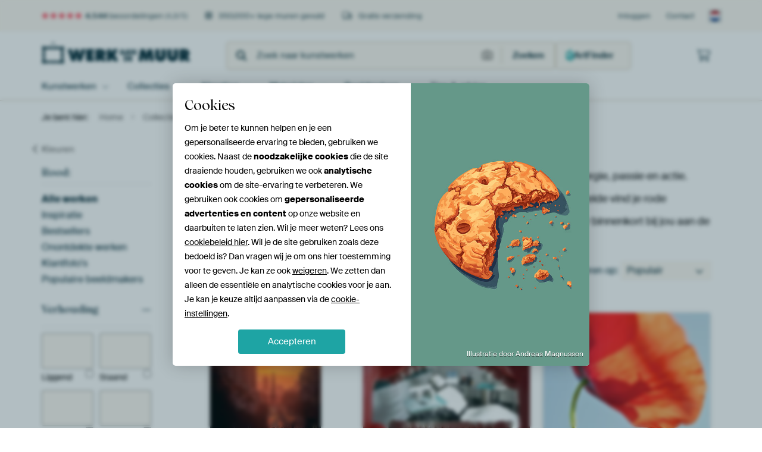

--- FILE ---
content_type: text/html; charset=utf-8
request_url: https://static.werkaandemuur.nl/nl/collectie/rode-prints/187?mediumId=13&page=64
body_size: 127069
content:
<!DOCTYPE html>
<html lang="nl-NL" data-locale="nl_NL">
<head>
	<meta charset="utf-8">
	<meta http-equiv="X-UA-Compatible" content="IE=edge" />
	<meta name="theme-color" content="#ffffff" />
<link href="https://static.ohmyprints.net/min/?g=defaultCss&amp;version=f01d8835346071c46b9217f84a971cad" rel="stylesheet"><link href="https://static.ohmyprints.net/img/sprite/icons.svg?version=cd0cf2bd2954fb6078403fb0345f88d8" id="icons-sprite" rel="preload" crossorigin="anonymous" as="fetch" >
<link href="https://static.ohmyprints.net/min/?f=css%2Fexternal%2Ffontawesome%2Fall.min.css&amp;version=42ef16fea222e07a8303af55b3a45faf" rel="preload" as="style" >
<link href="https://static.ohmyprints.net/min/?f=css%2Fwadm-fonts.css&amp;version=4b8d5982bb407cdf47b303b787b5e470" rel="preload" as="style" >
<link href="https://static.ohmyprints.net/min/?f=css%2Fwadm-artlist-navigation.css&amp;version=d80d05c5f814483906b6d0b5bd1bd3c3" rel="stylesheet" >
<link href="https://www.werkaandemuur.nl/nl/collectie/rode-prints/187?page=63" rel="prev" >
<link href="https://www.werkaandemuur.nl/nl/collectie/rode-prints/187?page=65" rel="next" >
<link href="https://static.ohmyprints.net/min/?f=css%2Fwadm-artlist-filters.css&amp;version=386f7c64ece9f90edab1a4324cfe2c9a" rel="stylesheet" >
<link href="https://static.ohmyprints.net/min/?f=css%2Felements%2Ffooter.css&amp;version=14d855501934d5a64fa46466b9d36250" rel="stylesheet" >
<link href="https://static.ohmyprints.net/min/?f=css%2Felements%2Ffinder-dialog.css&amp;version=319d6557d227c92dd8a61a5ae6b5d4eb" rel="stylesheet" >
<link href="https://static.ohmyprints.net/min/?f=css%2Fwadm-fonts.css&amp;version=4b8d5982bb407cdf47b303b787b5e470" media="print" rel="stylesheet" >
<link href="https://static.ohmyprints.net/min/?f=css%2Fexternal%2Ffontawesome%2Fall.min.css&amp;version=42ef16fea222e07a8303af55b3a45faf" media="print" rel="stylesheet" >
<link href="https://static.ohmyprints.net/min/?f=css%2Fcomponents%2Fdialog.css&amp;version=dcde2285420f9aade2850dd5954b66a5" rel="stylesheet" >    <script>
        const JS_VERSION_HASH = 'ff1e4d23d0db441143c5cc1d973dafad';
    </script>

    <script type="module" src="https://static.ohmyprints.net/js/wadm/module/dialog.artFinder.js?version=ff1e4d23d0db441143c5cc1d973dafad"></script>
<script type="module" src="https://static.ohmyprints.net/js/wadm/module/dialog.js?version=ff1e4d23d0db441143c5cc1d973dafad"></script>
<script defer="defer" src="https://static.ohmyprints.net/language/global_lang_nl_NL.js?version=5b678f226ad39defbe5dd57d76ad2c13"></script>
    <script>
        document.querySelectorAll('link[rel=stylesheet][media=print]').forEach(function(link) {
            if (link.sheet) {
                link.media = 'all';
                return;
            }

            link.onload = function() {
                this.media = 'all';
            };
        });
    </script>
<title>Wanddecoratie in de kleur Rood kopen? | Werk aan de Muur</title><meta property="og:image" content="https://cdn-shares.ohmyprints.net/783843/eJyVkjuP2zAQhP8Lget8Fh%2BillSf4qoU1yQIUvBp8azXmRRsx7j%7CnqUuQeo0AmZmQe581INYk8PLZE6B9A9yTb4MpGec0gMZQjoNhfSdQJGX7eJwhgylrLlvGufn5zJsk83HZZju6yXNJR%7CnUBrWtMZ3KlKhORWyVcA4l9T5oKyimtnY1AtueG7j77OZknvO6VdoYiqNp11nZcQB41rvvRNAQWoO3OiotYMoaXCta7kxIACAdY5pGXRUuqPCHt%7CWE%7Ck4ELdM65JTCa%7CFuDPpfzxIua%2B1gLmU63I5k8PftgRaWG%7CkX2EitNqNsqxV0V2MIe7ZH4nLokpzTj6gzIPxy7UyrFUwoUclnjCw43YhvTiQJcYcyrc94h3U7NP6vluCqae6%2BH%2BB9gIUp45TYKCF5V1nXFQUEVnOjJINowi6fpr9iNmksWL%2BpPSzthjDl1sJWGOZ8dLq415bWbfydS1o5trpfTNjKnfSK4krIsEXX7kpoVqB824I7py3Cb1AKQDvGPcAIngntWJOBh%2BtCUKyaCFqzrnwPuLvwK0EKvH1FOUWCahIPn4D9I3HgA%3D%3D.jpg" >
<meta property="og:image" content="https://cdn-shares.ohmyprints.net/900702/eJyVUTmOGzEQ%7CAuBzbQaHuI1uYONHDixYTjg0dRwNZdFDiRZ2L%2B7Kdlw7IRAVTXYVdV34l2Bt8kdgfR3csmxDqRnnNIdGSAfh0p6JRCUZTsHnCFDrWvpuy7E%2BbUO2%2BTLfhmm23rOcy37GWrHOm6NE04w7xTjWlGnpKNaeusPMggGXVtwxX%2B7eJvdlMNryb%2BgS7l2SgsqQXjmpePU8ZSCSdooriNzxoJxSSR68D6BCZY5mSKjHJiK0jhQav%2B%2BHsnHjoRlWpeSK3ypLpxI%7C%7C1O6m1tAdy5Xpbziez%2BpiW4cr2Sf4GJsOZB1GVt6KmOkJrG%7C0A0iyjPJUdAWAYXl0vrsEVBhe6NeEHBj9uZ9GJHlpQK1K8PiSvdtCf17UEJZl6a8f8qOtpkhLSUJq0UZ9KpZCkEGXwKTBvTMYpFt6d7fDG7PLaany39aClG%2BHStgDGWGZc2Hn1tdd3q57UiWVqmn5sbc72R3ki0iA2%2BRRzGvZpynA8DhFPZpsapGGQCqQ94k4DnAWUsDTYBk1wlT%2BFAubGaBxXxjNopH509KE5NEgoY%2BfgNKSbI7w%3D%3D.jpg" >
<meta property="og:image" content="https://cdn-shares.ohmyprints.net/69842/eJyVUbuO2zAQ%7CBcC1%7CksPsSX%2BhRXpUiTIEhBLpcWY%2BsRk4LtGPfvIXUIUqchMDOL5czsk3iX8W1yJyTDk9xSKCMZGKf0QEZMp7GQQYkK8rJdoc6QsZQ1D10HYX4t4zb5fFzG6bFe01zyccbSsY6qusHYngbPQEiwoBmzBpSLGoOkXfvgXvd24TG7KcFrTr%2Bxi6l0yGJkAVjsQx9AKAfCa3A0Oi%2BZiBaQWm28E1T10lCmGRjwGLVEHWSwx5%7CribwfCCzTuuRU8EtxcCbD9ycpj7UFcNdyW65ncvibliiq1jv5F5gIa3aiLGtDdAcXjLtGP2A1W1GacwpYYR5dWG6twxalKvRoxEsV%7CGW7kkEcyBJjxvJ1l7jSTfugvu2UYOalGf%2Bvoq3R6KSmTkTOTc8iBQqRGwCDloZaNK1Ft6fbV8wuXVrNHy39aCku%2BOlesMZY5vpp46uvraxb%2BbyWSuaW6dfmLqk8yGBktVgbfAutN2t6XsdhRDjnbaqUl2iiF9pYGVm9nDLWRgcSOGquDBehN5TWE%2BueAbNcag7olUboo3aKk%7Cc%7CocLJKA%3D%3D.jpg" >
<meta property="og:image" content="https://cdn-shares.ohmyprints.net/1182937/eJyVUDmOGzEQ%7CAuBzbQaHsNrcgcbOXBiw3DQvDRcaQ6LHEiysH93U7Lh2AnBqiK7q%2BpOHJT4NsEhkuFOLjnUkQyMU7ojY8yHsZJBCQRl2c4e35Cx1rUMXefD%7CFrHbXJlv4zTbT3nuZb9HGvHOm4NCBDMgWJcKwpKAtXSWddLL1js2oIrzu3CbYYp%2B9eSf8Uu5dopLaiMwjEngVPgKXmTtFFcBwbGRgNJJNo7l6LxloFMgVEemQrSQFRq%7C74eyMeO%2BGVal5Jr%7CFLBH8nw%7CU7qbW0B4Fwvy%7ClIdn%7CTEly5Xsm%7CwERY8yDqsjb0VE8xNY3%7CgWgWUZ5LDhFhGSEsl9Zhi4IK3RvxgoI7bWcyiB1ZUiqxfn1IXOmmPalvD0ow89KM%7C1fRpteeMuYt%2BCCslFQkvFEaVe84t1g0xaLb0T1GzJBPreZnSz9ailP8dK0RYywzLm08%2BtrqutXPa0WytEw%7CNzjleiODkWgRG3wL%2BJgxw63Q%2BMGP0R%7CLNiFpTQqgORVGQt9jtdEqbxzjyURrk9XeKm2cliihW66B9l7iD6UjA87Jx2%7CTuMhV.jpg" >
<meta property="og:image" content="https://cdn-shares.ohmyprints.net/1176843/eJyVUruO2zAQ%7CBcC1%7Cksvh%7CqU1x1RZoEQQpySVqMrceZFGzHuH%7CPykaQOg3BmVnu7gx4J8HX9Db6QyL9nVxKbAPpGad0R4ZUDkMjvRYI6ryeAWvI0NpS%2B66DOL22YR1D3c%7CDeFvOZWp1P6XWsY7HnLIPUUUXrJQ8s6x04JJroQ2ztNsGXLFvF2%2BTHwu81vI7dbm0zjMAKWNkEbTIOSupfULSAZfBBcOlBwhWWw%7CBawnUOu2kZypL45Pk%2B1%7CLgXzuCMzjMtfS0tfm4Uj6H3fSbstmwJ%7CbZT4fye6vW6KkWq7kn2Ei%2BJNo84JIP8Ep5YdmzQPisojKVEtMCOvg43zZMtysoEL3VrygEE7rmfRiR%2Baca2rfHhLXZtOe1PcHJZh92Rb%7Cr6CtNY6BAIcpBAohevDMM8l0VEZD7hjFoLeje7SYfDltMT9T%2Brm5OKUv15bQxjzh0I3Hvda2rO19aUjWzdPH6k%2Bl3UhvFa6ICb5FLGbMaCsFPoAhwbGuI5KOKxqdECpzyMZQEIo6SY1kyjiZHIveJUa5Th4iFyYBRQf4H%7CBCqRXk8w8rXsk5.jpg" >
<meta property="og:image" content="https://cdn-shares.ohmyprints.net/1140599/eJyVUbmO2zAU%7CBcC23kt3of6FFulSJMgSMHj0WKsKyIF2zH230NqEaROQ2BmHvlmhk%7CkbIa3yV4A9U90S6EMqCcU4xMaIF2GgnrJKsjLvvk6g4ZS1tx3nQ%7Czaxn2yeXzMkyPdUtzyecZSkc6KpzEUkvLggWnuRTAQQvpqGLKS%2Bjagnt9twuP2U7Jv%2Bb0G7qYSgcagjGe1HEjDFORCRGjMypIHAWnyhFNNAYMJGjteaW4FYCJ9YoIAuef6wW9n5BfpnXJqcCXYv0V9d%2BfqDzWFsBu5bZsV3T6mxZpStc7%2BhcYMaMPoixrQ%7CgAI8RDI%2BKA1WxFac4pQIV5sGG5tQ5blKrgs2YvVXDjvqGendASY4by9ZCoVE37oL4dFCP6pRn%7Cr6I5kcY54AbboMAE5wmLXoDXzFHia9G4Ft2O7nhitmlsNX%2B09KOlGOHTvUCNscx1aeOrr72se%7Cm8lkrmlunXbsdUHqjXolqsDb6FOkwIx8KYesEP4K95n1q9jlFiGbYGc%2BuZiAEHozCz0isaMHZGC2akslxLzR0F7nz9TRmjlMYwj97%7CAE2VyQc%3D.jpg" >
<meta property="og:image" content="https://cdn-shares.ohmyprints.net/463766/eJyVUruO2zAQ%7CBcC1%7CksUnyrT3FVijQJghR8LC3G1iMmBdsx7t%2Bz1CFIHRAgMDML7syAT%2BJdgbfJnYAMT3LLsY5kYD2lBzJCPo2VDIojKMt2DThDxlrXMnRdiPNrHbfJl%2BMyTo%7C1mudajjPUjnW99IoqoxyPDrwRSoIAI5XvNddBQdcW3PHdLj5mN%2BXwWvJv6FKuHRiI1gaG41ZarhOXMiVvdVQ0SdFrzwwzFCiwaEwQSAkngTIXNJMMjj%7CXE3k%7CkLBM61JyhS%7CVhTMZvj9JfawtgLvW23I9k8PftMT0%7CXon%7CwITbs1O1GVtiO7gAmnXmNwhmkWU55IjICyji8utddiioEKPhr%2Bg4C%7CblQz8QJaUCtSvu9Qr3bQP6ttOcWZemvH%7CKlqE6JMTmiusShmQxiThEYGiWjLbMYpFt6vbn5hdvrSaP1r60VJc4NO9AsZYZlzaePS11XWrn9eKZGmZfm3ukuuDDEaiRWzwLeKwULhU4XwYIZzLNjWOpj54g2a8stokl1wvhWPcC9f%2BAFVMSu00aDCWg1Yh9j7YqPB4mix5%7CwO5oMgs.jpg" >
<meta property="og:image" content="https://cdn-shares.ohmyprints.net/364033/eJyVUbuOGzEQ%2BxcB6XxevWYlbZ%7CiqitSBin0GHkV7%2BssLWzH8L9HukOSOo0AkoMZknoQZzO%2BzvaEZHiQawplJAPjlB7IiOk0FjL0ooK87hdfZ8hYypaHrvNheSnjPrt8XMf5vl3SUvJxwdKxTkYLAkEY2VPlPacqOgi0D2AC5whdO3Cre7twX%2Byc%7CEtOv7CLqXSGeek1U9ZbUMa5QC2VSENQEUDEXnHtgwAmaWTUWc3RC4UBKbJeC%2BePP7cTeR6IX%2Bdtzangt2L9mQzfH6TctxbAXsp1vZzJ4U9aApxuN%7CIv8F%2BirFtFQn2ACWPTpPjUqtmK0pJTwArzaMN6bR22KFWhRy2%2BVMFN%2B4UM4vmfFYJ0GpFRA8FoJrQ0yqroow6uBtaiY7RW2J7uY8Vi09QK%7CMz%7Co%7Cmb8OutYDW4LvVo4w9k3cu2l7etVDI3t%2B%2B7nVK5k0FDtVi7eQ0tci%2BpEHXej%2BjPeZ8rZ7A3HGOQgH0vK3ACnEIUFARn6I0BDIpxqF8OPBqvIDopHANaDQdFnr8BWDy%2Bwg%3D%3D.jpg" >
<meta property="og:image" content="https://cdn-shares.ohmyprints.net/916092/eJyVUbuSGyEQ%7CBeqnOnEG5bNHVx0gUOXAx6DFmtfJ9iSZJX%2B3bN3ZTt2AtU9w0x38yDBV3id%7CAlI%7CyDXktpAei4YO5ABymlopDcSQV22S8QeMrS21p7SmOaXNmxTqMdlmO7rpcytHmdolFOVvZagpVOG2RgFsznoxEzSLgkBmu4LbjiXpvvspxJfavkFNJdGHY8qdtz66LV1ISTmmQKWks1ay2ys6GKSmiuWOQu%2BExClhQQMuOlkiMef64k8DyQu07rU0uBb8%7CFM%2Bu8P0u7rbsBf2nW5nMnhj1uiBVtv5J%7Chv0RbVkTSfoAR8l5T8rOGYhGVuZYECOvg03LdM9ytYIUdO%7CkFC2HcLqSXz%7C%2BMMPEssnHoGkzHfeLJWW1NYhZU0MJSzjDC%7CaAfI2Zfxj3AT%7C8%7Cdn0jfL01QIHLjEt3%7CkCWra1be1sbknVX%2B775sbQ76TuNEjGb14TNjhvmBPbHAeK5bhNyneIxGZ%2BdhhACF4FH75w1eGWWu%2BAkeMBX%2BPMoOkLsRFQpgBJOaQaaPH8Dj4HAVQ%3D%3D.jpg" >
<meta property="og:image" content="https://cdn-shares.ohmyprints.net/569408/eJyVUbuOGzEQ%2BxcB1%7Cm80uo12j7FVVekSRCk0NOr2Ps4SwvbMe7fM7IRpA4gCCA5GJHUnThb4ttkD5EMd3LJoY5kYD2lOzLGfBgrGRRHUJbt7HGGjLWuZeg6H%2BbXOm6TK%7CtlnG7rOc%2B17OdYO9b53vZJWxEhcquUC5z1kYFQChKjUXftgSvu7cJttlP2ryX%7Cjl3KtXMmSk0haAdOcsO84TqB594wKxnTLEgZJdcSIPpeac25t8CpUtxQJfv9r%7CVAPnfEL9O6lFzj12r9kQw%7C7qTe1hbAnutlOR%7CJ7m9agrbWK%7CkXmHDzJOqyIhLqAU4xNU3yB0KvCPJccogIy2jDcmkVtiSo0D3wFxTcaTuTge%7CIklKJ9dtDQt9Ne1LfHxRn8NJ8%7C1fPigUbjZIqqF5QzjRowK6SFU4AC7xjFHtuV%7CdYMdt8ai0%7CS%7CrZUpzil2uNGGOZ8dHGo6%2Btrlt9XyuSpWX62Owp1xsZQKJFLPAttCaUERRw3o%7CRH8s2IedYVHhoQj8CP0WBc%7Cgx2umkqRFgIKkQhNdeBiGUhwA9E1pKT4WnwZDPP56PxgU%3D.jpg" >
<meta property="og:image" content="https://cdn-shares.ohmyprints.net/235652/eJyVUTmOGzEQ%7CAuBzbQa3sfkDjbawIkNwwFPDa25dsiBJAv7dzclGI6dEKiqRrOq%2Bo6cLfFtsqeI%2Bju65FAH1BOK8QENMZ%2BGinrJAJRl3zzMoKHWtfRd58P8Wod9cuW4DNNt3fJcy3GOtSMdDSkm64IIxmnOaSJJSEc5lUwqonHXPrjC3i7cZjtl%7C1ry79ilXDtLvOc8BBK8ZCklwaWNQBpPuTNOUW69d1pq652V3GNtpOGWiMSVjZwef60n9HlAfpnWpeQav1brz6j%7CcUf1trYAdquXZTujw9%2B0SHCxXtG%7CwIjRJ1GXFZB8gjGmh6bVA4JZQHkuOUSAZbBhubQOWxRQ8FGzFxDcuG%2BoZwe0pFRi%7CfaQqFRNe1LfHxQj%2BqUZ%7C6%2BioSjDddJYQUNKG4ExwYYmiVU0ONiOYCi6Pd1jxWzz2Gp%2BtvSzpRjjl2uNEGOZ4dPGg6%2B9rnt9XyuQpWX62O2Y6w31WoBFaPAtwDBlQgoK836I%7Clz2CTi4N5NJWEai8klRlXSk1lGsIzGBSa0c4VLaFLniUqckrYCDyoiZAZ8Cff4B7KLJMw%3D%3D.jpg" >
<meta property="og:image" content="https://cdn-shares.ohmyprints.net/89521/eJyVULuOGyEU%7CRek7WwPDM%2BZPsVWKbZJFKUA7sXDel5rGNmOtf8esBOlToN0HuKec%2B7E2YSvkz0i6e%7CkEiEPpGctpTsyYDwOmfSKF5CW7eyLhww5r6lvGg%7CzPg%7Cb5NJhGabbeo5zTocZc8Ma7p0BG4wTQhvvdQAV0HDpHQapqGrqgWv5t4HbbKfo9yn%2BwibE3IADLRh2IJRkWrTcGBoYQzCe26BlCCYA4yKw1kjqgSuKjoFtwXeMUji8r0fyuSN%2BmdYlxYxv2foT6X%7CcSb6ttYA958tyPpHd37ZEdWa9kn%2BFCf9D5GWtiD7AiOGhiScsYQuKc4qABabBwnKpG9YqRaEHw1%2BK4MbtTHq%2BI0sICfO3Iu3poVW6ik%7Cu%2B8POmXmpyf9vaSul09gZ1LQrK7eWIhed50ZL04Fryib0Wp%7Cm8cVs41h3fs70s9YY8cs1Y%2BmxzOVo5UuuLa9b%7CrrmQqZa6mOzY8w30htZIpYJX6GYTSdbVux%2BQH9K21QohoZSifV4aLngEAzjwEEErbzygTvFmGilcV4DC0F59NIFlNZI5xwnn78BIHnKkQ%3D%3D.jpg" >
<meta property="og:image" content="https://cdn-shares.ohmyprints.net/556832/eJyVkbuO2zAURP%2BFwHZeiw%7CxpT7FVlukSRCkoMhLi7FeK1KwHWP%7CPZc2gtRpBMwMQc4c3UnvMrxN7gSku5NLCmUgHeOUHsgA6TQU0imBIi%7C75vEMGUpZc9c0PsyvZdinPh%2BXYbqtW5pLPs5QGtZ47njUrgUDwinVB8E4MNMqZSKjoJv6wBXvbcJtdlPyrzn9hiam0vQWpKYm6N70UljmrdDReOEtc5IxzYKUIIWWxoDnSmshvDOCKiUsVZIff60n8nkgfpnWJacCX4vzZ9L9uJNyW%2BsAt5XLsp3J4e9agrXWK%7Ck3mAj7NMqyomrVQ4wQaybFQ2FXFGnOKQDKPLiwXCrCugQTejTiBYN%2B3DfSiQNZYsxQvj0i7F2zp%7CX9YQlmXmrv%7C%2BMcwUJrTYiqtwqU8F5qGanzzLdOI2eKnOuneVwxuzRWyk9IP%2BuKEb5cC%2BCMZcZHq4%2B99rLu5X0taOa66WN3Yyo30hmJFRHgW6gkpDKC43k%7CgD%7CnfaqsmA9RMMdaKi3mYGTUfSuBt9x5roMT%2BP%2BpBERsexYjs0Zh3lKFZrTk8w%2BTLsdW.jpg" >
<meta property="og:image" content="https://cdn-shares.ohmyprints.net/1392644/eJyVkLuOGzEMRf9FQDqvRb1Go%2BlTbLVFyiCFHpRH8bzW0sB2DP97pF0kqdMIuCRF3nsexNmMr7M9IRke5JpCGcnAOMCBjJhOYyFDJ6rI637xdYaMpWx5oNSH5aWM%2B%2BzycR3n%2B3ZJS8nHBQtlVEarBCphZAfaew46OhWgC8oEzlHRduBW99JwX%2Byc%7CEtOv5DGVKhhXvqeaeut0sa5ABYkQgg6KiVip3nvg1BMQmTgbM%7CRC40BAVnXC%2BePP7cTeR6IX%2Bdtzangt2L9mQzfH6TctxbAXsp1vZzJ4U9aojhsN%7CIv8N9CWbeqhP4QE8bWk%2BKzV81WlZacAlaZRxvWa2PYotQOHHvxpTbctF%7CIIJ7%7Ci5BHyXQlITqnLDiOWjDwUJkab3tHGVSE7aEfKxabpgbwM%7C%2BP5m%7CCr7eC1eC61KOtfiDrXra9vG2lFnNz%2B77bKZU7GXpVLVY2r6EOM2F4J2X94Ef057zPjQNTMnAwikUvjVSuhw48CypqAeCQBc0BeXUeJUaIRnmmeTAQuEPLgTx%7CA6xqvpU%3D.jpg" >
<meta property="og:image" content="https://cdn-shares.ohmyprints.net/450771/eJyVUruOGzEM%7CBcB1%7Cm8eku7fYqrrkiTIEghiZJXsfdxlha2Y9y%7Ch7IRpE4jYGYIkjPUnXhX4tvkDpEMd3LJUEcyME7pjowxH8ZKBi0QlGU7B6whY61rGbouwPxax23yZb%2BM020957mW%7CRxrxzoOKSbnQUHvrZQ8saS055JroQ2ztGsDrti3g9vsphxeS%7C4du5Rr51gIUgIwCFqklJTULiLZBy597w2XLgRvtXXBOy0Dtb3upWMqSeOi5Ptf64F87khYpnUpucav1YUjGX7cSb2tzYA718tyPpLdX7dESbVeyT%7CDRPAnUZcVkX6CU0wPzZoHxGUR5blkiAjL6GC5tAybFVTo3ooXFPxpO5NB7MiSUon120Pi2jTtSX1%7CUILZl7b4fwXthezBgbKeCcm9SyxoFkSiuu%2BNA9MxikG3p3u0mF0%2BtZifKf1sLk7xy7VGtLHMOLTxuNdW162%2BrxXJ0jx9bO6U640MVuGKmOAbYLFU1BiG9WGM4Vi2CTmrPOuTV3g4oBpAhGi0oRy0NZxKJ723VDHaSx9A8IQESPwcggU8uRDk8w%2BS0sof.jpg" >
<meta property="og:image" content="https://cdn-shares.ohmyprints.net/1443664/eJyVULuO2zAQ%7CBcC1%7CksvkSR6lNclSJNgiDFklxaiq1HTAq2Y9y%7CZ6lDkDoNgZlZ7s7Mk3nI%2BDbBCVn%7CZLcxloH1QnJ%2BYAOOp6Gw3igCedmugWbYUMqa%2B6YJcX4twzb5fFyG6bFex7nk44ylEU1S3IXkpZcoWyOiFBYVKO5tFNwH19QDd9rbxMcM0xhe8%7CgbmzSWpk2gfTBeRSM7Jb1XtMiG4FQH0QTlNZdKa3QuCAFgueuMTppjsq0IyRx%7Crif2fmBhmdYljwW%7CFAhn1n9%7CsvJYawC4lttyPbPD37SMNqx39i8wU87uRFnWivgOLph2TXxAMktonPMYkWAeIC632mGNQgo%7CWvVCgr9sV9arA1tSyli%2B7pI0XdU%2BqG87pYR9qcb%7Cq2gUTkdQ0tq2sw5Dm3gXTaTKEzWk2kZwKro%2Bzb5ihvFSa%7C5o6UdNccFP94IUY5npaOXJ11bWrXxeC5G5Zvq1wWUsD9bblixSg2%2BRhoXWyhhNH8KA4Zy3qdbbcYgyITqltLSgfEzJQacRED2kIIxMyQiN3ETPPfl3IJUFCa0ggr3%7CAR23yxE%3D.jpg" >
<meta property="og:image" content="https://cdn-shares.ohmyprints.net/1598480/eJyVUrmO2zAU%7CBcC23ktnuKT%2BhRbbZEmQZCCpB4txtaxJgXbMfbf82gjSB2AIDAzPGaGvDPvMr5N7oCsv7NLGsrIeiE537ER02EsrG8Vgbxs50Br2FjKmvumCcP8WsZt8nm%7CjNNtPae55P2MpRGNgs5GEYXXJkavAAGiHoQVIKXqtG3qBVc6txlus5tSeM3pNzYxlSbYoIQ1OjiUgwit5NKHwXLkVgvsOmhNdDEK4TphrEVuQMdOGSFUaJ21%2B1%7CrgX3uWFimdcmp4NfiwpH1P%2B6s3NYawJ3LZTkf2e5vWka%2B1iv7F5ip7kmUZSWkn%2BCEsWrWPBB5JZDmnAYkmEc3LJdaYU1CCt%2BDeiHBn7Yz69WOLTFmLN8ekmxt1Z7U9welBLxU3%7C%7CVs%2BFGU9E%2BGgmdV1YpDhykDgKl6QQ2glPPdWoeR8wunWrLz5J%2B1hQn%7CHItSDGWmS6tPPnayrqV97UQmWumj82dUrmxHgxZpALfBlosTAcaOG0II4Zj3iYiJfpgW9AKhNFRRfIUDT0f%7CQPtWxtBmkgDHTdBAmBQznKD3DkdHXjFPv8AuOjHcw%3D%3D.jpg" >
<meta property="og:image" content="https://cdn-shares.ohmyprints.net/1560763/eJyVUbuO2zAQ%7CBcC1%7CksPkVSfYqrUqRJEKTgY2nxbD1iUrCdw%7C17lroEqQMQBGZmubszfCPeFXiZ3AnI8EZuOdaRDIxTeiAj5NNYydALBGXZrgFryFjrWoauC3F%2BruM2%2BXJcxumxXvNcy3GG2rFOutibRIXlVChpNONc0RDBeEMt86lrA%2B7Yt4uP2U05PJf8C7qUaxdp33uVsMAFGWMMQlOtLNfc2WRt0ElRCDJI7pwWWmvWB2YV2GRsT4U%7Cvq4n8n4gYZnWpeQKX6oLZzJ8fyP1sTYD7lpvy%7CVMDn%7CdEi31eif%7CDBNhzU7UZW2I7uACadf%2BQFwWUZ5LjoCwjC4ut5Zhs4IKPRrxhIK%7CbFcyiANZUipQv%2B4S73XTPqhvOyWYeWqL%7C1fQWnEPjqagQAYNeJJ0ziUnnRE2iI5RDLpd3d5idvnSYv5I6UdzcYFP9wpoY5lxaONxr62uW%7C28ViRL8%7CRzc5dcH2QwClfEBF8iFjPVU90LfBBGCOeyTUhKqVzA%7C%2BbcChZAeOGV8FxZB5AE9YnaJKNRSfZRBRYYA88Bf89ILnpryftv%7CwrJKQ%3D%3D.jpg" >
<meta property="og:image" content="https://cdn-shares.ohmyprints.net/569411/eJyVUruO2zAQ%7CBcC1%7CksPsSX%2BhRXpUiTIEjBx9JibD1iUrAd4%7C49Sx2C1GkIzMxiOTPYJ%7CGuwNvkTkCGJ7nlWEcyME7pgYyQT2MlgxIIyrJdA86Qsda1DF0X4vxax23y5biM02O95rmW4wy1Yx2XXlFllBPRgTe9ktCDkcpzLXRQ0LUP7ri3i4%7CZTTm8lvwbupRrBwaitYHhuJVW6CSkTMlbHRVNsufaM8MMBQosGhN6pHongTIXNJMMjj%7CXE3k%7CkLBM61JyhS%7CVhTMZvj9JfawtgLvW23I9k8PftMRwvt7Jv8BEWLMTdVkboju4QNo1JneIZhHlueQICMvo4nJrHbYoqNCjES8o%2BMt2JYM4kCWlAvXrLnGlm%7CZBfdspwcxLM%7C5fRTvDrAbrFEDwtlcqAY3UKhmDdFr5jlEsuj3dvmJ2%2BdJq%7CmjpR0txgU%7C3ChhjmfHTxqOvra5b%7CbxWJEvL9Gtzl1wfZDASLWKDbxGHpbI9YzgfRgjnsk3IgeTcMd8zH3WCECJlOniZ8BC4B6fxJGzqhRKWc6%2BEVyApeK6C48YZ15P3P5dAyfI%3D.jpg" >
<meta property="og:image" content="https://cdn-shares.ohmyprints.net/677863/eJyVUT2v2zAM%7CC8C3pbE%2BjIle%2B%7Cwpg5dWhQdZImK1cQfjWQkafD%2Be6kERecuhI53IHmnBxtcxvfJHZH1D3ZNoYysF5LzHRsxHcfCelAE8rJdPGnYWMqa%2B6bxYd6XcZuGfFjG6b5e0lzyYcbSiMaKACYGDGhQg1fWYjTaWi4UaCeGpi640dwm3Gc3Jb%7CP6Tc2MZUGg3eDidC5aOzgB7BGc665DE66wWuN2ngrFDonIIIWXYcRLXcGgzHWH36uR%7CaxY36Z1iWngl%2BK8yfWf3%2Bwcl%2BrAXcp1%2BVyYru%7CbpkxsN7YP8NMdfbZKMtaEX%2BCM8bKye4lpmMJpTmngATz6MJyrRlWK8Twg1VvRAzn7cJ6tWNLjBnLV6L2%7CCDBVPLV%2B%7CaUK2Hf6uX%7ClzSXhusOFY%2BS3iIor6ODGLoAYLhtBKeka2meI2aXzjXnV0w%7Cqo0zfroVJB%7CLTEtrn%2B7ayrqVz2uhZq6mfm3unMqd9balEynC90BioMRBkd6P6E95m6oR3SLUbwc00Uih246KxSGC9AhBRqG4kR681NCh9lFh67l2XPK2bQ37%2BANymcjD.jpg" >
<meta property="og:image" content="https://cdn-shares.ohmyprints.net/659783/eJyVUbuuEzEQ%7CRdLt0uyfnt2e4pbUdCAEIUf46xJ9kHsVRKi%2B%2B%7CYiRA1jaXz0Myc4wdxNuP7ZI9Ihge5plBGMjBO6Y6MmI5jIYMWFeRlu%7CjqIWMpax66zod5X8ZtcvmwjNN9vaS55MOMpWMdsKBNDBjQoNReAGA0EoAyoaVlrmsLbnVuF%2B6znZLf5%7CQbu5hKh8FbZ6LubTTgvNNgJKWS8mC5dV5KlMYDE2gt01FL1vcYEag1GIwBf%7Ci5HsnHjvhlWpecCn4p1p%7CI8P1Byn1tAeylXJfLiez%2BpiXG6PVG%7CgUmoocnUZa1IfoEZ4xN4%7C3LXI%2BtKM05BawwjzYs19Zhi1IVegDxVgV33i5kEDuyxJixfK3Snh64Nk18cd%2BedsHgrV3%2BX02j0ZxT5YM0yimhmVN9rwOPnhkEhR2jten2dM8Rs03n1vOrph8txhk%7C3QrWHMtclza%2B3rWVdSuf11LJ3EL92uw5lTsZQNUTa4XvoZq16g2I6vcj%2BlPepsqpnms0VMUgoI%7CSu4iO6yhpZEFQUEF6TgNYUPUbGVXonbc%2BgAFtEKUlH38AyTXKhA%3D%3D.jpg" >
<meta property="og:image" content="https://cdn-shares.ohmyprints.net/570218/eJyVUbuOGzEQ%2BxcB1%7Cm8ej%2B2T3HVFWkSBCm00sir2Ps4SwvbMe7fM7IRpE4jgORghqTuZPAF3iZ%7CANLfySXHOpKecUp3ZIR8GCvptUBQlu0ccIaMta6l77oQ59c6btNQ9ss43dZznmvZz1A71gnrTGKJDVKlNAgL1iYZmWGWc%2BGk6dqBK%2B7t4m32Uw6vJf%2BGLuXaBRMEM0oGDzyyoDnlQ4iGAjWSgXNWq%2BRTYsw7powBqqxMTijGRNDemP2v9UA%2BdyQs07qUXOFr9eFI%2Bh93Um9rC%2BDP9bKcj2T3Ny1BX%2BuV%7CAtMhHsSdVkRySc4QWqaUQ%2BEXhHkueQICMvo43JpFbYkqNC9FS8oDKftTHqxI0tKBeq3h8S1adqT%2Bv6gBLMvzfd%7C9Rys1JAi8MFJL5IaqAsAXGNhQ0TcMYo9t6d7rJh9PrWWnyX9bClO8OVaAWMsMx5tPPra6rrV97UiWVqmj82fcr2R3iq0iAW%2BRRxWhnJmcT6MEI5lm5BzXlLqUgAhkjDCexDJ4l8KT7nVUsUATkYdKeMDc4B%2BTdAxWGqctjxE8vkHfVPJGw%3D%3D.jpg" >
<meta property="og:image" content="https://cdn-shares.ohmyprints.net/569429/eJyVUbuO2zAQ%7CBcC1%7CksPkSKUp%7CiqivSJAhSkNylxdh6nEnBdoz79yxtBKnTEJiZxXJm9s68y%7Cg2uQOy4c4uCcrIBiE537ER02EsbDCKQF62c6AZNpay5qFpAsyvZdwmn%7CfLON3Wc5pL3s9YGtH4CFKYzgYp0PrQggWNECIYrSQ3oqkfXGlvA7fZTSm85vQbm5hKE5HL1jnOe0CvWx1Fx1GoCAKs8GiVlVoZp3vfg3E%2BqKBahcqA4FaqPu5%7CrQf2uWNhmdYlp4JfiwtHNvy4s3JbawB3LpflfGS7v2lZ14r1yv4FZqqXD6IsKyHBH%2BCEsWpSPSGZJZTmnAAJ5tHBcqkd1iik8L1VLyT403Zmg9qxJcaM5dtDkqar2pP6%7CqCUsC%7CV%2BH8VLbiKJppOmBiCAoTWedO52BpuAQTSABVdn%2BaxYnbpVGt%2BtvSzpjjhl2tBirHM9GnlyddW1q28r4XIXDN9bO6Uyo0NVpNFavANaFibvpU9zYcRwzFvE3Ggg%2BdkKRi6tuuk5rw1GILukINwdMZg%2Bq5VEDB2AuicveShVwKFkwI0%2B%7CwDal%7CKFQ%3D%3D.jpg" >
<meta property="og:image" content="https://cdn-shares.ohmyprints.net/697223/eJyVUruO2zAQ%7CBcC1%7CkskitRpPoUV12RJkGQgo%2Blxdh6nEnBdoz79yxtBKnTEJiZxe7OLO%7CM2Yxvkz0gG%2B7skkIZ2SAk5zs2YjqMhQ0KCORlO3uqYWMpax6axof5tYzb5PJ%2BGafbek5zyfsZSyMaF4MUqtdeCtTOt0GHDoOPQXUguRJNHXClvk24zXZK%7CjWn39jEVJqIXLbWcm4Cuq7toug5CohBBC0catCyA2U740xQ1nnw0AKCCoJrCSbuf60H9rljfpnWJaeCX4v1Rzb8uLNyW6sBey6X5Xxku79uWd%2BK9cr%2BGWZg5IMoy0pI8Ac4YayahCekZQmlOaeABPNow3KpGVYrpPC9hhcS3Gk7swF2bIkxY%7Cn2kKTqq%7Cakvj8oEPqlLv5fQSuAqMDLzvYQgjZCofAYWsGldeD6RnAKuj7No8Vs06nG%7CEzpZ3Vxwi%7CXgmRjmWlo5WmvraxbeV8Lkbl6%2BtjsKZUbG3RHK1KCb4GKlemlBKr3I%7Cpj3ibiTIhdS3e3QfdAp%2Ba6051TsjVoeOg1WOWEMK3RInJplDcKtKOvwCVK1Jp9%7CgGqGseM.jpg" >
<meta property="og:image" content="https://cdn-shares.ohmyprints.net/1759953/eJyVULuO2zAQ%7CBcC19kWKT6lPsVVKa5JEKQguUuLZ73OpGA7xv17SDtB6jQEZma5OzN34mzC18kekfR3comQB9KzltIdGTAeh0x6xQtIy3b2ZYYMOa%2BpbxoP8z4P2%2BTSYRmm23qOc06HGXPDGu6dARuME0Ib73UAFdBw6R0Gqahq6oFr2dvAbbZT9PsUf2ETYm7AgRYMOxBKMi1abgwNjCEYz23QMgQTgHERWGsk9cAVRcfAtuA7Rikc3tcj%2BdwRv0zrkmLGt2z9ifQ%7C7iTf1hrAnvNlOZ%7CI7m9aojqzXsm%7CwIT%7CIfKyVkQfYMTw0MQTFrMFxTlFwALTYGG51A5rlKLQg%2BEvRXDjdiY935ElhIT5W5H29NAqXcUn9%7C0xzpl5qc7%7Cq2nHtPMheN%7CSLigtqW49UGFZ54ymKJvSCb3Wp3msmG0ca8%7CPmn7WGCN%2BuWYsOZa5HK188bXldctf11zIVEN9bHaM%2BUZ6I4vFUuErlGGmZddJXj74Af0pbVMhu1ZDkJpRC0Zwab2xXgTptCumUDJoqZRKWeiEpC1HZYxw1AgEpj11SD5%7CA92Lyks%3D.jpg" >
<meta property="og:image" content="https://cdn-shares.ohmyprints.net/1642447/eJyVkTuP2zAQhP8Lget8FsmlKFJ9iquuSJMgSMGnxVivMynYjnH%7CPUsZQeo0AmaGWu58fBBrcnibzCmQ%7CkGuyZeB9IxTeiBDSKehkF4CirxsF4dnyFDKmvumcX5%2BLcM22Xxchum%2BXtJc8nEOpWFNBKpdtNzywFvJPGcqgAFqlWfUOt3UC244t%7CH32UzJveb0OzQxlaaNRlgnLXjJO%2BDWAg5SzmnojJcOrKAchAhaO8aMUVR3UkRBQ1Qtc1Eef60n8nkgbpnWJacSvhbjzqT%7C8SDlvtYC5lKuy%2BVMDn%7CbEpyw3si%7CwgS02o2yrFXRXYwh7hl7SlwWVZpz8gFlHoxfrpVhrYIJPSp4wcCO24X0cCBLjDmUb3vEZVezp%7CV9t4Cpl7r4f4FGEkIAGOqQFyIHr1srrOcRgjcCQVMEXT%7CNPmI2aayYn5R%2B1hZj%2BHIrAWssM15afdxrK%2BtW3teCZq6dPjYzpnInvWpxRST45vEwk4IL0eEPbgjunLepmlExa5lVKnZWau2p4lo66lqp8bEs1xYwb70IwbSMSy6dhQjKO0xBk88%7C%7C5bJoA%3D%3D.jpg" >
<meta property="og:image" content="https://cdn-shares.ohmyprints.net/1167864/eJyVULuOGzEQ%2BxcB1%7Cm8Gmn12j7FVVekSRCk0NOr2Ps4SwvbMe7fM7IRpE4jgORohuSdOFvi22QPkQx3csmhjmQARumOjDEfxkoGyRGUZTt7nCFjrWsZus6H%2BbWO2%2BTKfhmn23rOcy37OdYOOq6NSpDA9SIlx3XUOvUBFGjGuOlV1w5ccW8XbrOdsn8t%2BXfsUq6dV56DEr23kQXwklHmfFA0UtVDNEZLkWxKANaAUCpSoftkuADgXlql9r%7CWA%7CncEb9M61JyjV%2Br9Ucy%7CLiTeltbAHuul%2BV8JLu%7CaQn6Wq%7CkX2DCzZOoy4qof4JTTE1T4oHQK4I8lxwiwjLasFxahS0JKnSv%2BQsK7rSdycB3ZEmpxPrtITGpmvakvj8oDvql%2Bf6vnlmy3IBxQnkDGvvEkljgwKXqFRW%2BA4o9t6d7rJhtPrWWnyX9bClO8cu1RoyxzHi08ehrq%2BtW39eKZGmZPjZ7yvVGBi3QIhb4FnAYQCote%7Czgx%2BiPZZuQZJErEEl7n3pGQ5COWhUomBQ1SKsFBKqDUxyYAs6sFDE4aQRTGCNYRz7%7CAJW2xtE%3D.jpg" >
<meta property="og:image" content="https://cdn-shares.ohmyprints.net/17685/eJyVUruO2zAQ%7CBcC1%7CksUhQfUp%7CiqhRpEgQpyOXSYmw9YlKwHeP%2BPUsdgtRpCMzMYndnlk%7CmXca3yZ2QDU92S6GMbBAt5wc2YjqNhQ1aEsjLdgWqYWMpax6aBsL8WsZt8vm4jNNjvaa55OOMpREN19TB9h0PXoBU0IMRoregXTQYFG%7CqgDv1bcJjdlOC15x%2BYxNTaVDEKAKI2IUugNQOpDfgeHReCRl7QN4b653kulOWCyPAgsdoFJqgQn%7C8uZ7Y%2B4HBMq1LTgW%7CFAdnNnx%7CsvJYqwF3LbflemaHv26Z5nq9s3%2BGmeztTpRlrYjv4IJx1%7CgHpGUJpTmngATz6MJyqxlWK6Two5UvJPjLdmWDPLAlxozl6y612lTtg%7Cq2U1LYl7r4fwXtpRGt9FI5Ss2JCK0B1bVdaFsvndaN4BR0fZq9xezSpcb8kdKP6uKCn%2B4FycYy09DK015bWbfyeS1E5urp1%2BYuqTzYYBWtSAm%2BBSoWRltF5TAinPM2EdV2dCg0EcD5ANi1raNL%2Bk6DRduj8WhjsF5oJXojkD4GKA1O9tIKCFGy9z%7Cpucrl.jpg" >
<meta property="og:image" content="https://cdn-shares.ohmyprints.net/771381/eJyVULuO2zAQ%7CBcC1%7CnMpyhKfYqrrkiTIEhBLpcWY73OpGA7xv17SBlB6jQEZmYxnJkHcTbh22RPSPoHuUafB9JzwdiBDBhPQya9lgWkZbtAuSFDzmvqKQU%7Cv%2BZhm1w6LsN0Xy9xzuk4Y6acBsk6CE44gaLR3AtuUFrJnPGcOeho%7CeBWfKm%7Cz3aK8Jrib6QhZtoEqxxoJ70WrRTOyWJkADrZWq9BOsWEVAq7Dji31rCu1SoohsE0HII%2B%7ClpP5PNAYJnWJcWMX7OFM%2Bl%7CPEi%2Br7WAveTrcjmTw9%2B2pDisN%7CKvMJGd2Ym8rBWxHYwYdo0%7CYQlbUJxT9FhgGqxfrnXDWqUo7GjkSxHcuF1ILw9kCSFh%7CrZLQrdVe1Lfd0py81KD%7C9fQKITyTnMWrPHodNsEBcJYLZwVDDTlrAxdH7pbzDaOdebnSj9rixG%7C3DKWGstcPq18ybXldcvvay5kqp0%2BNjvGfCe9aUrEsuCbr7u1XBpe7mFAOKdtKlxgTCqjvUPHuBQIrdVtsK0AFMYF3hjQqrFSBYeaA4NWopKqcQ1wY5Qmn38Ac7TJpw%3D%3D.jpg" >
<meta property="og:image" content="https://cdn-shares.ohmyprints.net/1734981/eJyVULuO2zAQ%7CBcC1%7CksvkWqT3FVijQJghQkd2kxth4xKdiOcf8eUocgdRoCM7PcnZkn8S7j2%2BROSIYnuSUoIxkYp%7CRARkynsZBBiwrysl1DnSFjKWseui7A%7CFrGbfL5uIzTY72mueTjjKVjHVhLfR%2BYiMJpa6KTCBAjD971wULftQP3ureDx%2BymFF5z%2Bo1dTKUz0fMeeggBQ%2BzRgtfUoqLGCwZeeSl07BkGRaMSvUQprNQ0RmrACk%7CV8ed6Iu8HEpZpXXIq%2BKW4cCbD9ycpj7UFcNdyW65ncviblmhL1zv5F5gIyXaiLGtDegcXjE3jwuywmq0ozTkBVphHB8utddiiVIUejXipgr9sVzKIA1lizFi%2B7hLXfdM%2BqG87JZh5acb%7Cq2gpDIBCztHY2jdnVnPPjJMUkEMrmtai29PtK2aXLq3mj5Z%2BtBQX%7CHQvWGMscz3a%2BOprK%2BtWPq%2Blkrll%2BrW5SyoPMhhVLdYG36AOs15Ia1j9EEYM57xNjXRURi25ZlZ6wa1WTAmLQTLKogfNoqIMMGihe64cNyIgCmlsjIaC9%2BT9D7dPyck%3D.jpg" >
<meta property="og:image" content="https://cdn-shares.ohmyprints.net/116099/eJyVUbuO2zAQ%7CBcC1%7CksvkSR6lNcdUWaBEEKPpYWY71OpGA7xv17ljaC1GkIzMySOzO8E2czvE32BKS%7Ck0sKZSA945QeyADpNBTSK4EgL%7CvmcYYMpay5bxof5tcy7JPLx2WYbuuW5pKPM5SGNS4GzlSnPWegnZdBhxaCj0G1glPFmrrgiu824TbbKfnXnH5DE1NpIlAuraXUBHCtbCPrKDARAwuaOdBC81Yo2xpngrLOCy%2BkAKECo5oLE4%2B%7C1hP5PBC%7CTOuSU4Gvxfoz6X%7CcSbmtNYDdymXZzuTwNy3pJFuv5F9gIgx%7CEGVZETH6ACPEqnHxhGgWUZpzCoAwDzYsl9phjYIKPWrxgoIb94304kCWGDOUbw%2BJq65qT%2Br7gxJMv1Tj%7C1U0Ey142ylluk6HGLS2sTU0BuoklwYaRrHoejSPJ2abxlrzs6WfNcUIX64FMMYy49LKo6%2B9rHt5XwuSuWb62O2Yyo30ukWL2OBbqMUwRY3BeT%2BAP%2Bd9Qk5TFy3ruHUQ0USkynpHjeSOG8et1Pij2lAlvMS7gXOwnaS8NSpqqhUnn38A%7CeDIqg%3D%3D.jpg" >
<meta property="og:image" content="https://cdn-shares.ohmyprints.net/483872/eJyVUbuOGzEQ%2BxcB19leaUfP7VNclSJNgiCFHiOvzt5HLC1sx7h%7Cj%2BRLkDqNAA6JGZJ6EGczvk72iGR4kGsKZSQD6yndkRHTcSxkkFBBXraLrxoylrLmoet8mPdl3CaXD8s43ddLmks%2BzFg61oF3OtioHedKe69ikBE1CO8wCkll1w7c6t4u3Gc7Jb%7CP6Rd2MZUuuKA4QxO4FEzxHrSmkTEM2oONSsSoY2DAI%2Bu1oD6ApOhYsH3whlEaDm%7CrkbzviF%2Bmdcmp4Jdi%7CYkM3x%2Bk3NcWwF7KdbmcyO5vWiKNXm%7CkX2ACfwZlWRuiT3DG%2BOT4B6xmK0pzTgErzKMNy7V12KJUhh40vFTCnbcLGWBHlhgzlq%2BV2tNDL1UjP2bfnnJg%2BqU5%7C6%2BmmZNSc6ucQnDSmoCUGU%2BtdUYyI%7CqudkJv7emeK2abzq3nj5p%2BtBhn%7CHQrWHMscz3a5tXXVtatfF5LHeYW6udmz6ncyaBFtVgrfA1VzDVo1Ve9H9Gf8ja1ILRXSqNxvfTCKG84lfXTBERBgwQD3AIAgo4oei80yAheMAs0cOEVJe%2B%7CAct9yQc%3D.jpg" >
<meta property="og:image" content="https://cdn-shares.ohmyprints.net/804072/eJyVUj2PGyEU%7CC9I19levmG3T3FVijSJohTAe3g5ez9iWNmOdf894EuUOg3SvBk9ZgYexLuMr5M7Ihke5JqgjGRgnNIdGTEdx0IGLSrIy3YJVUPGUtY8dF2AeV%7CGbfL5sIzTfb2kueTDjKVjnQjegovWS2lsCCaCjmiFCh6j0lR37YJb3dvBfXZTCvucfmEXU%2BnAg5EMe5BaMSO5sJZGxhBsEC4aFaONwISMjFtFAwhN0TNwHELPKIXD23ok7zsSlmldcir4pbhwIsP3Byn3tQVwl3JdLiey%2B5uW6N6uN%7CIvMBF%7CBmVZG6JPcMb45OQHrGYrSnNOgBXm0cFybR22KJWhByteKuHP24UMYkeWGDOWr5Xa0wPXppEfs29PuWD2pTn%7Cr6Z7GSVYqXqwVCE1QHWgigkUyBUP0NVO6K0d3XPF7NK59fxR048W44yfbgVrjmWul7Z59bWVdSuf11KHuYX6ublzKncyWFUt1gpfoYotldTwqg8jhlPeptYPs8L2QXKDVAIwKi0oXl%2BpfgOnHXqhvJbYO6eccd5EqVjoZa9Qeu5pT95%7CA5vBybE%3D.jpg" >
<meta property="og:image" content="https://cdn-shares.ohmyprints.net/1187518/eJyVULuO2zAQ%7CBcC1%7CksLtd8SH2Kq1JckyBIseLD0tl6nEnBdoz796x0CVKnIIGZ4S5n5iFayvFloGMUzUNc%2B1A60YCScie62B%2B7IhqDDPK0XDy%7CEV0pc26qyofxuXTL0Ob91A33%2BdKPJe%7CHWCqowKBLmmxsjWwNWpu0gWSC99Kica5aP7jx3ircRxp6%7C5z7X7FKPQ8rA2DUAVBLSx5cqJ0BctRK1HXNg8ZhAJc8JFUDobM%2B1bFW4FoNAfdv81F87ISfhnnKfYmvhfxJND8eotznNQBdynW6nMTub1phlZ1v4l9ggbXbiDLNjLTcwDmmTfsD2Syjfsx9iAxzR2G6rh2uUViRe4dPLLTn5SIa3IkppRzLt01Sxq7aJ%7CV9oxDc02r8v4qmaAltHcm36WB9dMRHyxAj1nBAX4Hkoter2laM1J%7CXmj9b%2BrmmOMcvtxI5xjTypyvPvpYyL%2BXrXJjMa6b3hc59uYvGabbIDb4EfgzgrAbHA76L%7CpSXgcnasIcQlTXkZCDtI6JJlnQLWgdAI9PBS0iRjLZ0QCRNhAqVAmWBpPj4DTPYyBk%3D.jpg" >
<meta property="og:image" content="https://cdn-shares.ohmyprints.net/659781/eJyVULmO2zAU%7CBcC23ktHuIh9Sm2SpEmQZCCx6PFWFdECrZj7L%7CnUYsgdRoCc%2BBxZp7E2Qxvk70A6Z%7CklkIZSM84pScyQLoMhfRKIMjLvnn0kKGUNfdN48P8WoZ9cvm8DNNj3dJc8nmG0rCGS6eoMsqKYMGZVklowUjluBbaK2jqB3e824THbKfkX3P6DU1MpQEDoes8Q3snO6GjkDJG1%2BmgaJQt144ZZihQYMEY3yLVWgmUWa%2BZZHD%2BuV7I%2B4n4ZVqXnAp8KdZfSf%7C9ScpjrQXsVm7LdiWnv22J4Xy9k3%2BFiejMQZRlrYgeYIR4aEweEMMiSnNOARDmwYblVjesVVChZyNeUHDjvpFenMgSY4by9ZC40lX7oL4dlGDmpQb%7Cr6Fdy0EZx1xbJ4rWM4Gjc6kFC1K1tmEUh65Pc5yYbRrrzB8r%7CagtRvh0L4A1lhk%7CrTzm2su6l89rQTLXTr92O6byIL2RGBEXfAtoVrLThqHfD%2BCveZ%2BQAx2Zg4BBjHaGS6p4UJ66IHk0qnXCcxugNbHTLiAhdBeBKhGVs155Rt7%7CAB%2BuyOg%3D.jpg" >
<meta property="og:image" content="https://cdn-shares.ohmyprints.net/774498/eJyVUbuO2zAQ%7CBcC1%7CksLkmRXPUprkqRJkGQgk%2BLsfWIScF2jPv3kDoEqdMQmJnF7szwSazJ4W0yp0CGJ7klX0YyAKP0QMaQTmMhg%2BQV5GW7ujpDxlLWPHSd8%7CNrGbfJ5uMyTo%7C1muaSj3MoHXQKAwdlvAMjFEpDGQRgvrfcB2k979qBe93b%2BcdspuRec%7CoduphK55miFiM6KhlD2iMEYyOLXHnGtRWUAkgp0HCrkAGLCH2MVkbBwQDjx5%7CribwfiFumdcmphC%7CFuDMZvj9JeawtgLmW23I9k8PftEQiXe%7CkX2DCBexEWdaG5A4uITatuthhNVtRmnPyocI8Gr%7CcWoctSlXoUfOXKtjLdiUDP5AlxhzK111iUjXtg%7Cq2Uxz0SzP%2BX0UDpTqgU1r3PgojZNBSBt4rRC%2B4l22A3tvT7Stmky6t5o%2BWfrQUl%7CDpXkKNscz1aOOrr62sW%7Cm8lkrmlunXZi6pPMig%2B2qxNvjm67BSQqCu824M7py3qXLOAQcGCsEo0GiMUlIFC6gqh5wGzTVKJSzWX1YgLWVUeKRBWcVMRPL%2BBxxRxnk%3D.jpg" >
<meta property="og:image" content="https://cdn-shares.ohmyprints.net/989635/eJyVUbuO2zAQ%7CBcC1%7CksUhRf6lNcdUWaBEEKcklajPU6k4LtGPfvWcoIUqchMDOL5czsgzibw9tkT4H0D3JNvgykZy2lBzKEdBoK6SVHkJftAjhDhlLW3DcN%2BPm1DNvk8nEZpvt6SXPJxzmUhjVU4gZtOuodAy7AgGLMaJA2quAFbeoHN9zb%2BPtspwSvOf0OTUylCSxG5oHFznceuLTAnQJLo3WC8WggUKO0s5zKTmjKFAMNLkQlgvLCm%2BOv9UQ%2BDwSWaV1yKuFrsXAm%7CY8HKfe1BrCXcl0uZ3L4m5ZIKtcb%2BReYcKN3oixrRXQHY4i7Rp8QzSJKc04%2BIMyD9cu1dlijoEKPmr%2Bg4MbtQnp%2BIEuMOZRvu9RKVbUn9X2nONMv1fh%7CFW24BREj9tGB9h14Ka0A3wZKlVHeN4xi0fVp9hWzTWOt%2BdnSz5piDF9uJWCMZcZPK4%2B%2BtrJu5X0tSOaa6WOzYyp30muBFrHBN4%7CDRhvJBc7DEOCct6lyQnAf26CV1sIwoV1LwQrnjAJWz2614cCt7RiYLkqrAZMrJvCCzDBJPv8A7k3JWA%3D%3D.jpg" >
<meta property="og:image" content="https://cdn-shares.ohmyprints.net/599873/eJyVUruO2zAQ%7CBcC1%7Ckskiu%2B1Ke46oo0CYIUfKwsxdbjTAq2Y9y%7CZ2kjSJ2GwMwQ3JlZ3lnwGd8mf0DW3dllTGVgnZCc79iA42EorNNAIC%7CbOdIdNpSy5q5pYppfy7BNIe%2BXYbqt53EueT9jaUQTpZe98S1aBK91SCAkCttqbXvB0TR1wJXebdJt9tMYX%7CP4G5t%2BLE1wqAy3yQQbFDgRHZjeRohOeCWEEUkpVGCUtRilNgYgegtca3BcK7n%7CtR7Y547FZVqXPBb8Wnw8su7HnZXbWgP4c7ks5yPb%7CU3LyNZ6Zf8CM3BPoiwroVY%7CwAn7qil4IPJKYJzzmJBgHnxaLrXCmoQUvrfwQkI4bWfWwY4tfZ%2BxfHtI5LtqT%2Br7gwJhX6rv%7C%2Bo58NQGKiJwZ00PIanWK4y6daoHANkITj3Xo3k8MfvxVFt%2BlvSzpjjhl2tBirHMNLTy5Gsr61be10Jkrpk%2BNn8ay411VpFFKvAt1SYcTQW6HweMx7xNNUiK2NK%2BeFJSGOy98yqm6J3tteBCe9A8GAmypR%7CgJSDy5JB251EKVIF9%7CgFKnce7.jpg" >
<meta property="og:image" content="https://cdn-shares.ohmyprints.net/1800867/eJyVULuO2zAQ%7CBcC1%7CmspSi%2B1Ke4KkWaBEEKcrm0FFuPmBRsx7h%7CD6lDkDoNgZlZ7s7Mk3mX6G1yJ2L9k93GkAfW8xbgwAYaT0NmvRIFpGW7YplhQ85r6psGw%7Cyah23y6bgM02O9jnNOx5lywxtQZYOxHQTPUUi0qDm3BpWLmoKEph64l71NeMxuGvE1jb%2BpiWNuiMfIA%7CLYhS6gUA6F1%2BggOi%2B5iBYJrDbeCVCdNMA1R4Oeopakgwz2%2BHM9sfcDw2ValzRm%2BpIdnln%7C%7CcnyY60B3DXfluuZHf6mZQrUemf%7CAjNhzU7kZa0IdnChuGvwAYvZgsY5jYEKTIMLy612WKMUBY5GvBTBX7Yr68WBLTEmyl93qVW6ah%7CUt50S3LxU4%7C9VdPAdV15oBRx06QoIZfRRg%7CScSzINh1J0fZp9xezGS635o6UfNcWFPt0zlRjLXI5Wvvja8rrlz2suZKqZfm3uMuYH640sFkuDb6EMcwNglC4fcCA8p20qZFDIFXQ6oA0URRfIWwGOS9liQMeDb0G2UhjhLXLXekBhSTltlfTogb3%7CATiVyjA%3D.jpg" >
<meta property="og:image" content="https://cdn-shares.ohmyprints.net/1137035/eJyVUbuO2zAQ%7CBcC1%7CksPsyH1Ke4KkWaBEEKcrm0FOsVk4LtGPfvWeoQpE5DYGbI5czskwWf8W3yZ2Tdk92GWHrWCcn5gfU4nPvCOqMI5GW7At1hfSlr7poG4vxa%2Bm0K%2Bbj002O9DnPJxxlLIxonXTyBBIdKKRdcMhFjVPqkWq9JaeoHd5rbxMfspwFe8%7CAbmzSUxgUOjhuEkEBAbFtAG09KJeQ%2BhWR0sq2P0puTRjQSRBBcuBi18yaeWnn8uZ7Z%2B4HBMq1LHgp%2BKR4urPv%2BZOWx1gD%2BWm7L9cIOf9Mya%2BV6Z%7C8CM9W6nSjLSkjzHYyYqkbOd0hmCQ1zHiISzL2Py612WKOQwo9OvZAQxu3KOnVgS0oZy9ddksZW7YP6tlNKuJdq%7CL%2BKBivApTZAshrQcbAoPPdWcIgiGtMITkXXo9lHzH4Ya80fLf2oKUb8dC9IMZaZPq08%2BdrKupXPayEy10y%7CNj8O5cE6p8kiNfgW6bIQynKl6QH0CJe8TUSCa53mEmkbQgltlApRa%2BDGQNiXFMmcTtz6ZGVQnrcoBTcQwfqovGPvfwAEvsro.jpg" >
<meta property="og:image" content="https://cdn-shares.ohmyprints.net/1374712/eJyVUbuO2zAQ%7CBcC1%7CksvkWqT3FVijQJghR8LC3G1iMmBdsx7t%2Bz1CFInYbAzCy5M8Mn8a7A2%2BROQIYnueVYRzIwTumBjJBPYyWDFgjKsl0DzpCx1rUMXRfi%7CFrHbfLluIzTY73muZbjDLVjHVdeU220E9GBN1IrkGCU9rwXfdDQtQV3fLeLj9lNObyW%7CBu6lGsHBqK1geG4VVb0SSiVkrd91DQpyXvPDDMUKLBoTJBISaeAMhd6phgcf64n8n4gYZnWpeQKX6oLZzJ8f5L6WFsAd6235Xomh79pieF8vZN%7CgYmwZifqsjZEd3CBtGtM7RDNIspzyREQltHF5dY6bFFQoUcjXlDwl%2B1KBnEgS0oF6tdd4rpv2gf1bacEMy%7CN%2BH8VrQGEFiHY4K3wwqloAlCvbVA8IeoYxaLb0e1PzC5fWs0fLf1oKS7w6V4BYywzLm08%2BtrqutXPa0WytEy%7CNnfJ9UEGo9AiNvgWcZiJXvaM44UwQjiXbULScmCQHNXJSwpSiRBjUOgoWW%2B8djIaJYFLHAmqjyaxoAJ%2BqXbcWssUef8DgynJsw%3D%3D.jpg" >
<meta property="og:image" content="https://cdn-shares.ohmyprints.net/1355204/eJyVUruO2zAQ%7CBcC1%7CksUhRf6lNclSJNgiAFuVxaiq1HTAq2Y9y%7CZ6lDkDoNgZlZ7u4M%2BWTBZ3yb%7CAlZ%7C2S3MZaB9aLl%7CMAGHE9DYb2WBPKyXYFq2FDKmvumgTi%7ClmGbQj4uw%7CRYr%2BNc8nHG0oiGa%2BpgXcdjECAVODBCOAvaJ4NR8aYOuFPfJj5mP43wmsff2KSxNChSEhFE6mIXQWoPMhjwPPmghEwOkDtjg5dcd8pyYQRYCJiMQhNVdMef64m9Hxgs07rkseCX4uHM%2Bu9PVh5rNeCv5bZcz%2Bzw1y3TXK939s8wk87uRFnWivgOLph2jX9AWpbQOOcxIsE8%2BLjcaobVCin8aOULCeGyXVkvD2xJKWP5ukutNlX7oL7tlBT2pS7%2BX0EH5XgrQGAEl4RzSSuFHlKrUwst%2BkZwCroezd5i9uOlxvyR0o%7Cq4oKf7gXJxjLT0MrTXltZt%7CJ5LUTm6unX5i9jebDeKlqREnyLVCykUi3v6AIMCOe8TdWJFUZ2QbcWjVcYjImdiV4BN5yez7XSBGJ14Aaspw8hlLC%2Bi9J0pFjB3v8AjcTJ%7Cg%3D%3D.jpg" >
<meta property="og:image" content="https://cdn-shares.ohmyprints.net/1455596/eJyVUruO2zAQ%7CBcC1%7CksUnyIVJ%7CiqhRpEgQpyOXSUmw9YlKwHeP%2BPUsdgtRpCMwMHzOzfLLgM75N%7CoSsf7LbGMvAetFyfmADjqehsN5IAnnZrkB72FDKmvumgTi%7ClmGbQj4uw%7CRYr%2BNc8nHG0ojGtjYqaMGilNIGm0zEGKVW0nlNSlMfuNO9TXzMfhrhNY%2B%7CsUljaWzgYLlBCAkEROcAu6ikTMh9Csno1DkfW2%2BURjQtiCC4sDFq601Urj3%2BXE%7Cs%7CcBgmdYljwW%7CFA9n1n9%7CsvJYawB%7CLbflemaHv2lZ17Xrnf0LzKSzO1GWlZDmO7hgqho53yGZJTTOeYxIMA8%2BLrfaYY1CCj9a%2BUJCuGxX1ssDW1LKWL7uUmu6qn1Q33ZKCvtSjf9X0QAqea4punRJ6MDboEXgRjjPIWjZCE5F16XZr5j9eKk1f7T0o6a44Kd7QYqxzPRo5cnXVtatfF4Lkblm%2BrX5y1gerLeaLFKDb5E2C6W1doYOwIBwzttUyzTS0dgUeC2D0El4AIM0dZdQBNdFqeh3tDZEkWiwGpRV6HwX0KNVQbH3P9Bvyzk%3D.jpg" >
<meta property="og:image" content="https://cdn-shares.ohmyprints.net/1145320/eJyVUrtuGzEQ%7CBcC7mTd8k1en8JVCjcJghR86mjdyyIPkiL430OeE6ROQ3Bmlrs7Az6QNTm8TOYUUP9A1%2BTLgHpMAA5oCOk0FNQLWkFetourNWgoZc191zk%7CP5dhm2w%2BLsN0Xy9pLvk4h9LhjhkvVASqCVDOlMSEcHA%2BKKtAYxu7NuBW%2B3b%2BPpspueecfoUuptJ5EMLyWAuMY957RyVIrokkRketnYwcgmOOEWMklVJi4bDmQUelBVB7fFtP6OOA3DKtS04lvBbjzqj%7C8UDlvjYD5lKuy%2BWMDn%7CdIsnkekP%7CDCOq1U6UZW0IdjCGuGt%7CYF22ojTn5EOFeTB%2BubYMm5WqwFHRpyrYcbugnh7QEmMO5dsuESGb9kl93ymK1VNb%7CL%2BCptowpTyOOGoWHQkkcgZgvJRB10uHoQbdjm5vMZs0tpg%7CU%7CrZXIzhy62EamOZ69DG1722sm7l61oqmZun982MqdxRr3hdsSb44msxxoxTAvWBG4I7522qJHcWFIlGaUmCAOXrXwAmuPdCEyOoMkQpDFYoIS0OVBInPTgQxDMVrUIfvwH29sd9.jpg" >
<meta property="og:image" content="https://cdn-shares.ohmyprints.net/198265/eJyVUruuGyEQ%7CRek29leXgvD9ilulSJNoigFC4OXeF9ZWNmOdf89YCtKnQbpPDQz54gH6W3C98mekXQPco0%2BD6RjnNIDGTCeh0w6JQpIy7654iFDzmvqmsb5%2BZiHferTaRmm%2B7rFOafTjLlhDTCvdPDoUaNUTgBg0BKAMqGkZX1TF9zK3MbfZztFd0zxNzYh5ga9s70OytigoXe9Ai0plZR7y23vpESpHTCB1jIVlGTGYECgVqPXGtzp53omHwfilmldUsz4JVt3Id33B8n3tQawW74u24Uc%7CqYlWqv1Rv4FJsLAk8jLWhF9ghFD1bh5mcuxBcU5RY8FpsH65Vo7rFGKQk8g3orQj%7CtGOnEgSwgJ89ciHemJK13FF%7CftaRcM3url%7C9W00S5Ij60KrXEtR%7CSMBsECMCVQB2wYLU3Xp3mOmG0ca8%2Bvmn7UGCN%2BumUsOZa5LK18uWvP654%7Cr7mQqYb6tdsx5jvpoC0nlgrffTEzA1y1xe8GdJe0T4UD7g1Dbzg3zHCw0iuF0gUPLXjuKAgmJYj6J1prgpdGCkltiy0a0TNOPv4AP9zJ1w%3D%3D.jpg" >
<meta property="og:image" content="https://cdn-shares.ohmyprints.net/1555038/eJyVUbuOGzEQ%2BxcB6XzWW9rdPsVVV6QMUugx8ire11la2I7hf8%7CoDknqNAJIjjQk9SDeFXid3QnI8CDXHOtIBi4YO5AR8mmsZDASQVn3S8AZMta6lYHSEJeXOu6zL8d1nO%7CbJS%2B1HBeolFOVnJagZa8MsyEIZpPXkZmo%2BygEaNoW3PBdGu%2BLm3N4KfkX0JQr7XlQoePWBadt731kjilgMdqktUzGii5EqbliiTPvOgFBWojAgJtO%2BnD8uZ3I80DCOm9ryRW%2BVRfOZPj%2BIPW%2BtQDuUq%7Cr5UwOf9ISLdh2I%7C8C%7CyXquiGS9gNMkJqm5KeGZhHlpeQICMvo4nptHbYoqLBjJ7%2Bg4Kf9Qgb5%7CM8KPeu441FKbrXpMWpvQRrMDawP2inKGVbYDvrxxOLy1Ar8zP%2Bj%2BZvg660CGlwXXNr4A1n3uu31batIlub2fXdTrncydBotYjevEYe51prJDi%2BEEcK57DOSlgfTGdCRO5DJRWE7SAk7Vyxa%7CG4TJVdKgWVeGMO1SskGr7UyHGwvGHn%2BBptJvow%3D.jpg" >
<meta property="og:image" content="https://cdn-shares.ohmyprints.net/1177885/eJyVUsuOGyEQ%7CBekvXk9QDPAzD2HPe0hl0RRDjw9xPNaw8h2rP33NGNFOecAUlVBd1fBg1iTw9tkToH0D3JNvgykZ5zSAxlCOg2F9BIQ5GW7ODxDhlLW3DeN8%7CNrGbbJ5uMyTPf1kuaSj3MoDWsi0M5Fyy0PvJXMc6YDGKBWe0at65ra4IZ1G3%2BfzZTca06%7CQxNTadpohHXSgpdcAbcWsJB2rgNlvHRgBeUgROg6x5gxmnZKiihoiLplLsrjr%7CVEPg%7CELdO65FTC12LcmfQ%7CHqTc12rAXMp1uZzJ4a9bghXWG%7ClnmECnd6Isa0V0B2OIu8aeEIdFlOacfECYB%2BOXa82wWkGFHjW8oGDH7UJ6OJAlxhzKt13iUlXtSX3fKWD6pQ7%2BX0EbbloWQHKJQQinW1Atj5Fb2mrdBt4wikHXrdlLzCaNNeZnSj%2BrizF8uZWANpYZm1Ye59rKupX3tSCZq6ePzYyp3EmvWxwRE3zzeJgxpbANXnBDcOe8TUhqZaVi1rGgVAui454GQxUzDLiIUSiFb%2B8CdQKk07g4vjVQJrnGvwKSfP4BPI3HeQ%3D%3D.jpg" >
<meta property="og:image" content="https://cdn-shares.ohmyprints.net/697435/eJyVUbuO2zAQ%7CBcC19kWXyJX6lNcleKaBEEKPpYWz3qdScF2jPv3kHaC1GkIzMxid2Z4J9YkfJ3MEUl%7CJ5fo80B6xindkQHjccikV6KAtGxnV2bIkPOa%2BqZxft7nYZtsOizDdFvPcc7pMGNuWCOcBW8CWCk1OKeDVwFBtM5iaBVVTT1wLXsbf5vNFN0%2BxV%7CYhJgbb72WDDsvVcu05AKABsbQgxMm6DYECJ4JGRiHljovFEXLvOHedYxSf3hfj%2BRzR9wyrUuKGd%2BycSfS%7C7iTfFtrAHPOl%2BV8Iru%7CaYnqYL2Sf4GJ%2BEPkZa2IPsCI4aHJJyxmC4pzih4LTIPxy6V2WKMUhR5AvBTBjtuZ9GJHlhAS5m9F2tMDV7qKT%2B77Y1wweKnO%7C6tp4IYhsxypFtKgQMOo01aZttOGd7wpndBrfZrHitnEsfb8rOlnjTHil2vGkmOZy9HKF19bXrf8dc2FTDXUx2bGmG%2Bkh7ZYLBW%2B%2BkdxWoq2zLsB3SltU%2BFQQBAiKKEgAJOMSSx%7CxagX4DTlAFqDNRpVJ5XqApeKykA9qFar4FpFPn8DvFbIsQ%3D%3D.jpg" >
<meta property="og:title" content="Wanddecoratie in de kleur Rood kopen? | Werk aan de Muur" >
<meta name="description" content="Ontdek onze ruime kunst collectie vol met de kleur Rood. Altijd iets leuks voor jouw stijl. ✓ Hoge kwaliteit ✓ Gratis verzending ✓ Op Maat" >
<meta property="og:description" content="Ontdek onze ruime kunst collectie vol met de kleur Rood. Altijd iets leuks voor jouw stijl. ✓ Hoge kwaliteit ✓ Gratis verzending ✓ Op Maat" >
<meta name="viewport" content="width=device-width, user-scalable=no, minimum-scale=1.0, maximum-scale=1.0" >
    <meta name="theme-color" media="(prefers-color-scheme: light)" content="#FCF8F2">
    <meta name="theme-color" media="(prefers-color-scheme: dark)" content="#002835">
    <link rel="icon" href="https://static.ohmyprints.net/favicon.svg" type="image/svg+xml">
    <link rel="shortcut icon" href="https://static.ohmyprints.net/favicon.ico" type="image/x-icon" />
    <link rel="apple-touch-icon" href="https://static.ohmyprints.net/apple-touch-icon.png">
    <link rel="mask-icon" href="https://static.ohmyprints.net/safari-pinned-tab.svg">

    <script> var global_path="";  var global_location="|index|447|nl|rode-prints";  global_location = global_location.split('|').join('/');  var global_ulang="";  var global_locale="nl_NL";  var global_token="ACF";  var global_usertype=0;  var global_site_section="main";  var global_baseurl = "https://www.werkaandemuur.nl"; const global_static_cdn_baseurl = "https://static.ohmyprints.net/"; const global_static_baseurl = "https://static.ohmyprints.net/"; var global_currentdomain = "werkaandemuur.nl"; const chatraId = "yJujXMYZ4uExaB2Ab"; var scoped_search = {"scope":"Rood","parameters":"filter[collection_ids][0]=187"};</script>
<link rel="canonical" href="https://www.werkaandemuur.nl/nl/collectie/rode-prints/187" />
    		<script>window.dataLayer = window.dataLayer || [];window.dataLayer.push({"siteLocale":"nl_NL"});window.dataLayer.push({"siteLanguageCode":"nl"});window.dataLayer.push({"siteCountryCode":"NL"});window.dataLayer.push({"siteSection":"main"});window.dataLayer.push({"ecommerce":null});window.dataLayer.push({"event":"view_item_list","ecommerce":{"items":[{"item_id":"NL783843","item_name":"Berlijn: Zonsopgang achter de Overwinningszuil","quantity":1,"index":0,"item_list_id":"filter2","item_category":"187\/Rood"},{"item_id":"NL900702","item_name":"Kijk door een kunstgebit naar de tandartsstoel","quantity":1,"index":1,"item_list_id":"filter2","item_category":"187\/Rood"},{"item_id":"NL69842","item_name":"Klaproos","quantity":1,"index":2,"item_list_id":"filter2","item_category":"187\/Rood"},{"item_id":"NL1182937","item_name":"Moderne kleurrijke Man","quantity":1,"index":3,"item_list_id":"filter2","item_category":"187\/Rood"},{"item_id":"NL1176843","item_name":"Aperol im Glas - Pop Art","quantity":1,"index":4,"item_list_id":"filter2","item_category":"187\/Rood"},{"item_id":"NL1140599","item_name":"De oude pakhuizen aan de haven","quantity":1,"index":5,"item_list_id":"filter2","item_category":"187\/Rood"},{"item_id":"NL463766","item_name":"Motief Frida - Oranje - Frame 01","quantity":1,"index":6,"item_list_id":"filter2","item_category":"187\/Rood"},{"item_id":"NL364033","item_name":"Papavers","quantity":1,"index":7,"item_list_id":"filter2","item_category":"187\/Rood"},{"item_id":"NL916092","item_name":"Live","quantity":1,"index":8,"item_list_id":"filter2","item_category":"187\/Rood"},{"item_id":"NL569408","item_name":"Tulp","quantity":1,"index":9,"item_list_id":"filter2","item_category":"187\/Rood"},{"item_id":"NL235652","item_name":"Soms is de wereld onder water","quantity":1,"index":10,"item_list_id":"filter2","item_category":"187\/Rood"},{"item_id":"NL89521","item_name":"Keulen Panorama","quantity":1,"index":11,"item_list_id":"filter2","item_category":"187\/Rood"},{"item_id":"NL556832","item_name":"Een enorme zandheuvel in de Sossusvlei in Namibie.","quantity":1,"index":12,"item_list_id":"filter2","item_category":"187\/Rood"},{"item_id":"NL1392644","item_name":"Wervelende abstractie in waterverf","quantity":1,"index":13,"item_list_id":"filter2","item_category":"187\/Rood"},{"item_id":"NL450771","item_name":"Rode tulp","quantity":1,"index":14,"item_list_id":"filter2","item_category":"187\/Rood"},{"item_id":"NL1443664","item_name":"Japandi interieur","quantity":1,"index":15,"item_list_id":"filter2","item_category":"187\/Rood"},{"item_id":"NL1598480","item_name":"Gezichtspatroon","quantity":1,"index":16,"item_list_id":"filter2","item_category":"187\/Rood"},{"item_id":"NL1560763","item_name":"Boeket rode tulpen","quantity":1,"index":17,"item_list_id":"filter2","item_category":"187\/Rood"},{"item_id":"NL569411","item_name":"Tulp","quantity":1,"index":18,"item_list_id":"filter2","item_category":"187\/Rood"},{"item_id":"NL677863","item_name":"Abstract geometrische vormen","quantity":1,"index":19,"item_list_id":"filter2","item_category":"187\/Rood"},{"item_id":"NL659783","item_name":"Lamborghini Aventador LP 750-4 Superveloce super auto detail","quantity":1,"index":20,"item_list_id":"filter2","item_category":"187\/Rood"},{"item_id":"NL570218","item_name":"Twee rode klaprozen","quantity":1,"index":21,"item_list_id":"filter2","item_category":"187\/Rood"},{"item_id":"NL569429","item_name":"Oranje Tulpen","quantity":1,"index":22,"item_list_id":"filter2","item_category":"187\/Rood"},{"item_id":"NL697223","item_name":"22 juni","quantity":1,"index":23,"item_list_id":"filter2","item_category":"187\/Rood"},{"item_id":"NL1759953","item_name":"Oculaire Totem","quantity":1,"index":24,"item_list_id":"filter2","item_category":"187\/Rood"},{"item_id":"NL1642447","item_name":"De gevangene","quantity":1,"index":25,"item_list_id":"filter2","item_category":"187\/Rood"},{"item_id":"NL1167864","item_name":"Bloemenvelden in Nederland","quantity":1,"index":26,"item_list_id":"filter2","item_category":"187\/Rood"},{"item_id":"NL17685","item_name":"Red bells","quantity":1,"index":27,"item_list_id":"filter2","item_category":"187\/Rood"},{"item_id":"NL771381","item_name":"Tribute to Robert Indiana","quantity":1,"index":28,"item_list_id":"filter2","item_category":"187\/Rood"},{"item_id":"NL1734981","item_name":"Roos","quantity":1,"index":29,"item_list_id":"filter2","item_category":"187\/Rood"},{"item_id":"NL116099","item_name":"Temple Bar District bij nacht, Dublin","quantity":1,"index":30,"item_list_id":"filter2","item_category":"187\/Rood"},{"item_id":"NL483872","item_name":"Fushimi Inari","quantity":1,"index":31,"item_list_id":"filter2","item_category":"187\/Rood"},{"item_id":"NL804072","item_name":"Rode Roos","quantity":1,"index":32,"item_list_id":"filter2","item_category":"187\/Rood"},{"item_id":"NL1187518","item_name":"Surrealistische Koningin van de aardbei -aardbeien","quantity":1,"index":33,"item_list_id":"filter2","item_category":"187\/Rood"},{"item_id":"NL659781","item_name":"Lamborghini Aventador LP 750-4 Superveloce superauto","quantity":1,"index":34,"item_list_id":"filter2","item_category":"187\/Rood"},{"item_id":"NL774498","item_name":"100 Dollar - Money Talks, Wealth Whispers in kleur","quantity":1,"index":35,"item_list_id":"filter2","item_category":"187\/Rood"},{"item_id":"NL989635","item_name":"Jonge vrouw met dierbare herinnering","quantity":1,"index":36,"item_list_id":"filter2","item_category":"187\/Rood"},{"item_id":"NL599873","item_name":"Rode deur in de oude stad van Roussillon","quantity":1,"index":37,"item_list_id":"filter2","item_category":"187\/Rood"},{"item_id":"NL1800867","item_name":"Happy Chicken","quantity":1,"index":38,"item_list_id":"filter2","item_category":"187\/Rood"},{"item_id":"NL1137035","item_name":"Papaver (Klaproos)","quantity":1,"index":39,"item_list_id":"filter2","item_category":"187\/Rood"},{"item_id":"NL1374712","item_name":"Kleur spiraal","quantity":1,"index":40,"item_list_id":"filter2","item_category":"187\/Rood"},{"item_id":"NL1355204","item_name":"Vrouw met rode vogel in droom","quantity":1,"index":41,"item_list_id":"filter2","item_category":"187\/Rood"},{"item_id":"NL1455596","item_name":"Rode orange Antelope Canyon - Arizona landschap foto print - reis fotografie","quantity":1,"index":42,"item_list_id":"filter2","item_category":"187\/Rood"},{"item_id":"NL1145320","item_name":"Abstract Kunstwerk Dag en Nacht","quantity":1,"index":43,"item_list_id":"filter2","item_category":"187\/Rood"},{"item_id":"NL198265","item_name":"Mohn - abstractie","quantity":1,"index":44,"item_list_id":"filter2","item_category":"187\/Rood"},{"item_id":"NL1555038","item_name":"Art abstract organique - oranje en blauw","quantity":1,"index":45,"item_list_id":"filter2","item_category":"187\/Rood"},{"item_id":"NL1177885","item_name":"Abstracte vis","quantity":1,"index":46,"item_list_id":"filter2","item_category":"187\/Rood"},{"item_id":"NL697435","item_name":"Let op Vlucht","quantity":1,"index":47,"item_list_id":"filter2","item_category":"187\/Rood"}]}});window.dataLayer.push({"isSpider":true});</script>		<script>
            const consentListeners = [];
            /**
             *   Called from GTM template to set callback to be executed when user consent is provided.
             *   @param {function} callback to execute on user consent
             */
            window.cookieConsentListner = (callback) => {
                consentListeners.push(callback);
            };
            </script>
			<!-- Google Tag Manager -->
			<script>(function(w,d,s,l,i){w[l]=w[l]||[];w[l].push({'gtm.start':
				new Date().getTime(),event:'gtm.js'});var f=d.getElementsByTagName(s)[0],
				j=d.createElement(s),dl=l!='dataLayer'?'&l='+l:'';j.async=true;j.src=
				'https://www.googletagmanager.com/gtm.js?id='+i+dl;f.parentNode.insertBefore(j,f);
			})(window,document,'script','dataLayer','GTM-5WTJM9Z');</script>
			<!-- End Google Tag Manager -->	    <script type="application/ld+json">[{"@context":"https:\/\/schema.org","@type":"WebSite","url":"https:\/\/www.werkaandemuur.nl","potentialAction":{"@type":"SearchAction","target":"https:\/\/www.werkaandemuur.nl\/nl\/Zoeken\/98\/search?query={search_term_string}","query-input":"required name=search_term_string"},"@id":"https:\/\/www.werkaandemuur.nl#webSite"},{"@context":"https:\/\/schema.org","@type":"Organization","name":"Werk aan de Muur","logo":{"@type":"ImageObject","url":"https:\/\/static.ohmyprints.net\/img\/wadm-logo.svg"},"legalName":"We Make It Work B.V.","email":"info@werkaandemuur.nl","url":"https:\/\/www.werkaandemuur.nl","address":{"@type":"PostalAddress","addressCountry":{"@type":"Country","name":"Nederland"},"addressRegion":"Noord-Holland","postalCode":"2031 AZ","streetAddress":"Bingerweg 8","addressLocality":"Haarlem"},"contactPoint":{"@type":"ContactPoint","telephone":"+31232052244","contactType":"customer service","hoursAvailable":"['Mo-Fri 09:00-15:00']","availableLanguage":[{"@type":"Language","name":"Dutch"},{"@type":"Language","name":"English"}],"areaServed":[{"@type":"Country","name":"Netherlands"},{"@type":"Country","name":"Belgium"},{"@type":"Country","name":"Luxembourg"}]},"sameAs":["https:\/\/www.instagram.com\/werkaandemuur\/","https:\/\/www.pinterest.com\/werkaandemuur\/","https:\/\/www.facebook.com\/WerkaandeMuur","https:\/\/x.com\/werkaandemuur","https:\/\/www.tiktok.com\/@werkaandemuur"],"@id":"https:\/\/www.werkaandemuur.nl#organization"},{"@context":"https:\/\/schema.org","@type":"CollectionPage","isPartOf":"https:\/\/www.werkaandemuur.nl#webSite","mainEntity":{"@type":"ItemList","itemListElement":[{"@type":"ListItem","position":1,"item":{"@type":"Product","name":"Berlijn: Zonsopgang achter de Overwinningszuil van Salke Hartung","description":"Koop dit werk als print op canvas, aluminium dibond, (ingelijste) fotoprint, behang en ArtFrame. Voor jou op maat geprint in Fine-Art kwaliteit.","image":[{"@type":"ImageObject","contentUrl":"https:\/\/cdn-thumbs.ohmyprints.net\/1\/d37820c2071793b266acf8050eb21a85\/817x600\/thumbnail\/fit.jpg"}],"width":{"@type":"QuantitativeValue","value":"50","unitText":"cm"},"height":{"@type":"QuantitativeValue","value":"75","unitText":"cm"},"brand":{"@type":"Brand","name":"Werk aan de Muur"},"category":"Huis en tuin > Decoratie > Kunst > Landschappen > Stedelijke landschappen","sku":"NL783843M13S50x75","mpn":"NL783843M13S50x75","offers":{"@type":"Offer","seller":"Werk aan de Muur \/ Salke Hartung","itemCondition":"https:\/\/schema.org\/NewCondition","availability":"https:\/\/schema.org\/InStock","priceCurrency":"EUR","shippingDetails":{"@type":"OfferShippingDetails","shippingRate":{"@type":"MonetaryAmount","currency":"EUR","value":0}},"url":"https:\/\/www.werkaandemuur.nl\/nl\/werk\/Berlijn-Zonsopgang-achter-de-Overwinningszuil\/783843?mediumId=13&amp;size=55x80","price":128,"priceSpecification":[{"@type":"UnitPriceSpecification","priceCurrency":"EUR","price":128,"priceType":"https:\/\/schema.org\/ListPrice"}]},"@id":"https:\/\/www.werkaandemuur.nl\/product#783843"}},{"@type":"ListItem","position":2,"item":{"@type":"Product","name":"Kijk door een kunstgebit naar de tandartsstoel van Frank Herrmann","description":"Koop dit werk als print op canvas, aluminium dibond, (ingelijste) fotoprint, behang en ArtFrame. Voor jou op maat geprint in Fine-Art kwaliteit.","image":[{"@type":"ImageObject","contentUrl":"https:\/\/cdn-thumbs.ohmyprints.net\/1\/d9f835900f766215a6f90ec5cbfc1788\/817x600\/thumbnail\/fit.jpg"}],"width":{"@type":"QuantitativeValue","value":"80","unitText":"cm"},"height":{"@type":"QuantitativeValue","value":"50","unitText":"cm"},"brand":{"@type":"Brand","name":"Werk aan de Muur"},"category":"Huis en tuin > Decoratie > Kunst > Posters, prenten en visuele kunstwerken","sku":"NL900702M13S80x50","mpn":"NL900702M13S80x50","offers":{"@type":"Offer","seller":"Werk aan de Muur \/ Frank Herrmann","itemCondition":"https:\/\/schema.org\/NewCondition","availability":"https:\/\/schema.org\/InStock","priceCurrency":"EUR","shippingDetails":{"@type":"OfferShippingDetails","shippingRate":{"@type":"MonetaryAmount","currency":"EUR","value":0}},"url":"https:\/\/www.werkaandemuur.nl\/nl\/werk\/Kijk-door-een-kunstgebit-naar-de-tandartsstoel\/900702?mediumId=13&amp;size=80x50","price":156,"priceSpecification":[{"@type":"UnitPriceSpecification","priceCurrency":"EUR","price":156,"priceType":"https:\/\/schema.org\/ListPrice"}]},"@id":"https:\/\/www.werkaandemuur.nl\/product#900702"}},{"@type":"ListItem","position":3,"item":{"@type":"Product","name":"Klaproos van Martijn van der Nat","description":"Koop dit werk als print op canvas, aluminium dibond, (ingelijste) fotoprint, behang en ArtFrame. Voor jou op maat geprint in Fine-Art kwaliteit.","image":[{"@type":"ImageObject","contentUrl":"https:\/\/cdn-thumbs.ohmyprints.net\/1\/987ea570a3f22841f0c0cf28cc8e90d0\/817x600\/thumbnail\/fit.jpg"}],"width":{"@type":"QuantitativeValue","value":"60","unitText":"cm"},"height":{"@type":"QuantitativeValue","value":"60","unitText":"cm"},"brand":{"@type":"Brand","name":"Werk aan de Muur"},"category":"Huis en tuin > Decoratie > Kunst > Bloemen > Klaproos","sku":"NL69842M13S60x60","mpn":"NL69842M13S60x60","offers":{"@type":"Offer","seller":"Werk aan de Muur \/ Martijn van der Nat","itemCondition":"https:\/\/schema.org\/NewCondition","availability":"https:\/\/schema.org\/InStock","priceCurrency":"EUR","shippingDetails":{"@type":"OfferShippingDetails","shippingRate":{"@type":"MonetaryAmount","currency":"EUR","value":0}},"url":"https:\/\/www.werkaandemuur.nl\/nl\/werk\/Klaproos\/69842?mediumId=13&amp;size=65x65","price":168,"priceSpecification":[{"@type":"UnitPriceSpecification","priceCurrency":"EUR","price":168,"priceType":"https:\/\/schema.org\/ListPrice"}]},"@id":"https:\/\/www.werkaandemuur.nl\/product#69842"}},{"@type":"ListItem","position":4,"item":{"@type":"Product","name":"Moderne kleurrijke Man van Leo Luijten","description":"Koop dit werk als print op canvas, aluminium dibond, (ingelijste) fotoprint, behang en ArtFrame. Voor jou op maat geprint in Fine-Art kwaliteit.","image":[{"@type":"ImageObject","contentUrl":"https:\/\/cdn-thumbs.ohmyprints.net\/1\/847c011c9acd395503facd00e64b229e\/817x600\/thumbnail\/fit.jpg"}],"width":{"@type":"QuantitativeValue","value":"60","unitText":"cm"},"height":{"@type":"QuantitativeValue","value":"80","unitText":"cm"},"brand":{"@type":"Brand","name":"Werk aan de Muur"},"category":"Huis en tuin > Decoratie > Kunst > Posters, prenten en visuele kunstwerken","sku":"NL1182937M13S60x80","mpn":"NL1182937M13S60x80","offers":{"@type":"Offer","seller":"Werk aan de Muur \/ Leo Luijten","itemCondition":"https:\/\/schema.org\/NewCondition","availability":"https:\/\/schema.org\/InStock","priceCurrency":"EUR","shippingDetails":{"@type":"OfferShippingDetails","shippingRate":{"@type":"MonetaryAmount","currency":"EUR","value":0}},"url":"https:\/\/www.werkaandemuur.nl\/nl\/werk\/Moderne-kleurrijke-Man\/1182937?mediumId=13&amp;size=55x75","price":173,"priceSpecification":[{"@type":"UnitPriceSpecification","priceCurrency":"EUR","price":173,"priceType":"https:\/\/schema.org\/ListPrice"}]},"@id":"https:\/\/www.werkaandemuur.nl\/product#1182937"}},{"@type":"ListItem","position":5,"item":{"@type":"Product","name":"Aperol im Glas - Pop Art van drdigitaldesign","description":"Koop dit werk als print op canvas, aluminium dibond, (ingelijste) fotoprint, behang en ArtFrame. Voor jou op maat geprint in Fine-Art kwaliteit.","image":[{"@type":"ImageObject","contentUrl":"https:\/\/cdn-thumbs.ohmyprints.net\/1\/88791c3c9896b0cbdaca1a1416d576cf\/817x600\/thumbnail\/fit.jpg"}],"width":{"@type":"QuantitativeValue","value":"50","unitText":"cm"},"height":{"@type":"QuantitativeValue","value":"75","unitText":"cm"},"brand":{"@type":"Brand","name":"Werk aan de Muur"},"category":"Huis en tuin > Decoratie > Kunst > Posters, prenten en visuele kunstwerken","sku":"NL1176843M13S50x75","mpn":"NL1176843M13S50x75","offers":{"@type":"Offer","seller":"Werk aan de Muur \/ drdigitaldesign","itemCondition":"https:\/\/schema.org\/NewCondition","availability":"https:\/\/schema.org\/InStock","priceCurrency":"EUR","shippingDetails":{"@type":"OfferShippingDetails","shippingRate":{"@type":"MonetaryAmount","currency":"EUR","value":0}},"url":"https:\/\/www.werkaandemuur.nl\/nl\/werk\/Aperol-im-Glas-Pop-Art\/1176843?mediumId=13&amp;size=55x80","price":132,"priceSpecification":[{"@type":"UnitPriceSpecification","priceCurrency":"EUR","price":132,"priceType":"https:\/\/schema.org\/ListPrice"}]},"@id":"https:\/\/www.werkaandemuur.nl\/product#1176843"}},{"@type":"ListItem","position":6,"item":{"@type":"Product","name":"De oude pakhuizen aan de haven van Tymn Lintell","description":"Koop dit werk als print op canvas, aluminium dibond, (ingelijste) fotoprint, behang en ArtFrame. Voor jou op maat geprint in Fine-Art kwaliteit.","image":[{"@type":"ImageObject","contentUrl":"https:\/\/cdn-thumbs.ohmyprints.net\/1\/4169bbe490ad7e9dbc13fc5ec83b21ce\/817x600\/thumbnail\/fit.jpg"}],"width":{"@type":"QuantitativeValue","value":"60","unitText":"cm"},"height":{"@type":"QuantitativeValue","value":"60","unitText":"cm"},"brand":{"@type":"Brand","name":"Werk aan de Muur"},"category":"Huis en tuin > Decoratie > Kunst > Landschappen > Kust","sku":"NL1140599M13S60x60","mpn":"NL1140599M13S60x60","offers":{"@type":"Offer","seller":"Werk aan de Muur \/ Tymn Lintell","itemCondition":"https:\/\/schema.org\/NewCondition","availability":"https:\/\/schema.org\/InStock","priceCurrency":"EUR","shippingDetails":{"@type":"OfferShippingDetails","shippingRate":{"@type":"MonetaryAmount","currency":"EUR","value":0}},"url":"https:\/\/www.werkaandemuur.nl\/nl\/werk\/De-oude-pakhuizen-aan-de-haven\/1140599?mediumId=13&amp;size=65x65","price":130,"priceSpecification":[{"@type":"UnitPriceSpecification","priceCurrency":"EUR","price":130,"priceType":"https:\/\/schema.org\/ListPrice"}]},"@id":"https:\/\/www.werkaandemuur.nl\/product#1140599"}},{"@type":"ListItem","position":7,"item":{"@type":"Product","name":"Motief Frida - Oranje - Frame 01 van Team W 32 Gallery","description":"Koop dit werk als print op canvas, aluminium dibond, (ingelijste) fotoprint, behang en ArtFrame. Voor jou op maat geprint in Fine-Art kwaliteit.","image":[{"@type":"ImageObject","contentUrl":"https:\/\/cdn-thumbs.ohmyprints.net\/1\/4cdbfa473693768e588f4b369e607519\/817x600\/thumbnail\/fit.jpg"}],"width":{"@type":"QuantitativeValue","value":"60","unitText":"cm"},"height":{"@type":"QuantitativeValue","value":"60","unitText":"cm"},"brand":{"@type":"Brand","name":"Werk aan de Muur"},"category":"Huis en tuin > Decoratie > Kunst > Posters, prenten en visuele kunstwerken","sku":"NL463766M13S60x60","mpn":"NL463766M13S60x60","offers":{"@type":"Offer","seller":"Werk aan de Muur \/ Team W 32 Gallery","itemCondition":"https:\/\/schema.org\/NewCondition","availability":"https:\/\/schema.org\/InStock","priceCurrency":"EUR","shippingDetails":{"@type":"OfferShippingDetails","shippingRate":{"@type":"MonetaryAmount","currency":"EUR","value":0}},"url":"https:\/\/www.werkaandemuur.nl\/nl\/werk\/Motief-Frida-Oranje-Frame-01\/463766?mediumId=13&amp;size=65x65","price":139,"priceSpecification":[{"@type":"UnitPriceSpecification","priceCurrency":"EUR","price":139,"priceType":"https:\/\/schema.org\/ListPrice"}]},"@id":"https:\/\/www.werkaandemuur.nl\/product#463766"}},{"@type":"ListItem","position":8,"item":{"@type":"Product","name":"Papavers van Steffen Gierok","description":"Koop dit werk als print op canvas, aluminium dibond, (ingelijste) fotoprint, behang en ArtFrame. Voor jou op maat geprint in Fine-Art kwaliteit.","image":[{"@type":"ImageObject","contentUrl":"https:\/\/cdn-thumbs.ohmyprints.net\/1\/54b8ee1095d98138497a7fcf8dbc3783\/817x600\/thumbnail\/fit.jpg"}],"width":{"@type":"QuantitativeValue","value":"75","unitText":"cm"},"height":{"@type":"QuantitativeValue","value":"50","unitText":"cm"},"brand":{"@type":"Brand","name":"Werk aan de Muur"},"category":"Huis en tuin > Decoratie > Kunst > Bloemen > Klaproos","sku":"NL364033M13S75x50","mpn":"NL364033M13S75x50","offers":{"@type":"Offer","seller":"Werk aan de Muur \/ Steffen Gierok","itemCondition":"https:\/\/schema.org\/NewCondition","availability":"https:\/\/schema.org\/InStock","priceCurrency":"EUR","shippingDetails":{"@type":"OfferShippingDetails","shippingRate":{"@type":"MonetaryAmount","currency":"EUR","value":0}},"url":"https:\/\/www.werkaandemuur.nl\/nl\/werk\/Papavers\/364033?mediumId=13&amp;size=75x50","price":126,"priceSpecification":[{"@type":"UnitPriceSpecification","priceCurrency":"EUR","price":126,"priceType":"https:\/\/schema.org\/ListPrice"}]},"@id":"https:\/\/www.werkaandemuur.nl\/product#364033"}},{"@type":"ListItem","position":9,"item":{"@type":"Product","name":"Live van Claudia Gründler","description":"Koop dit werk als print op canvas, aluminium dibond, (ingelijste) fotoprint, behang en ArtFrame. Voor jou op maat geprint in Fine-Art kwaliteit.","image":[{"@type":"ImageObject","contentUrl":"https:\/\/cdn-thumbs.ohmyprints.net\/1\/d1f2f697f5e681ad1d97576d07e4b527\/817x600\/thumbnail\/fit.jpg"}],"width":{"@type":"QuantitativeValue","value":"75","unitText":"cm"},"height":{"@type":"QuantitativeValue","value":"55","unitText":"cm"},"brand":{"@type":"Brand","name":"Werk aan de Muur"},"category":"Huis en tuin > Decoratie > Kunst > Natuur en Weer","sku":"NL916092M13S75x55","mpn":"NL916092M13S75x55","offers":{"@type":"Offer","seller":"Werk aan de Muur \/ Claudia Gründler","itemCondition":"https:\/\/schema.org\/NewCondition","availability":"https:\/\/schema.org\/InStock","priceCurrency":"EUR","shippingDetails":{"@type":"OfferShippingDetails","shippingRate":{"@type":"MonetaryAmount","currency":"EUR","value":0}},"url":"https:\/\/www.werkaandemuur.nl\/nl\/werk\/Live\/916092?mediumId=13&amp;size=75x55","price":158,"priceSpecification":[{"@type":"UnitPriceSpecification","priceCurrency":"EUR","price":158,"priceType":"https:\/\/schema.org\/ListPrice"}]},"@id":"https:\/\/www.werkaandemuur.nl\/product#916092"}},{"@type":"ListItem","position":10,"item":{"@type":"Product","name":"Tulp van Johanna Blankenstein","description":"Koop dit werk als print op canvas, aluminium dibond, (ingelijste) fotoprint, behang en ArtFrame. Voor jou op maat geprint in Fine-Art kwaliteit.","image":[{"@type":"ImageObject","contentUrl":"https:\/\/cdn-thumbs.ohmyprints.net\/1\/61dae9656d62403178788c3fa4b481d3\/817x600\/thumbnail\/fit.jpg"}],"width":{"@type":"QuantitativeValue","value":"65","unitText":"cm"},"height":{"@type":"QuantitativeValue","value":"75","unitText":"cm"},"brand":{"@type":"Brand","name":"Werk aan de Muur"},"category":"Huis en tuin > Decoratie > Kunst > Bloemen > Tulp","sku":"NL569408M13S65x75","mpn":"NL569408M13S65x75","offers":{"@type":"Offer","seller":"Werk aan de Muur \/ Johanna Blankenstein","itemCondition":"https:\/\/schema.org\/NewCondition","availability":"https:\/\/schema.org\/InStock","priceCurrency":"EUR","shippingDetails":{"@type":"OfferShippingDetails","shippingRate":{"@type":"MonetaryAmount","currency":"EUR","value":0}},"url":"https:\/\/www.werkaandemuur.nl\/nl\/werk\/Tulp\/569408?mediumId=13&amp;size=60x70","price":180,"priceSpecification":[{"@type":"UnitPriceSpecification","priceCurrency":"EUR","price":180,"priceType":"https:\/\/schema.org\/ListPrice"}]},"@id":"https:\/\/www.werkaandemuur.nl\/product#569408"}},{"@type":"ListItem","position":11,"item":{"@type":"Product","name":"Soms is de wereld onder water van Gabi Hampe","description":"Koop dit werk als print op canvas, aluminium dibond, (ingelijste) fotoprint, behang en ArtFrame. Voor jou op maat geprint in Fine-Art kwaliteit.","image":[{"@type":"ImageObject","contentUrl":"https:\/\/cdn-thumbs.ohmyprints.net\/1\/4dd948f8071c97895001092f607e90da\/817x600\/thumbnail\/fit.jpg"}],"width":{"@type":"QuantitativeValue","value":"80","unitText":"cm"},"height":{"@type":"QuantitativeValue","value":"60","unitText":"cm"},"brand":{"@type":"Brand","name":"Werk aan de Muur"},"category":"Huis en tuin > Decoratie > Kunst > Landschappen > Stedelijke landschappen","sku":"NL235652M13S80x60","mpn":"NL235652M13S80x60","offers":{"@type":"Offer","seller":"Werk aan de Muur \/ Gabi Hampe","itemCondition":"https:\/\/schema.org\/NewCondition","availability":"https:\/\/schema.org\/InStock","priceCurrency":"EUR","shippingDetails":{"@type":"OfferShippingDetails","shippingRate":{"@type":"MonetaryAmount","currency":"EUR","value":0}},"url":"https:\/\/www.werkaandemuur.nl\/nl\/werk\/Soms-is-de-wereld-onder-water\/235652?mediumId=13&amp;size=75x55","price":222,"priceSpecification":[{"@type":"UnitPriceSpecification","priceCurrency":"EUR","price":222,"priceType":"https:\/\/schema.org\/ListPrice"}]},"@id":"https:\/\/www.werkaandemuur.nl\/product#235652"}},{"@type":"ListItem","position":12,"item":{"@type":"Product","name":"Keulen Panorama van Gabi Siebenhühner","description":"Koop dit werk als print op canvas, aluminium dibond, (ingelijste) fotoprint, behang en ArtFrame. Voor jou op maat geprint in Fine-Art kwaliteit.","image":[{"@type":"ImageObject","contentUrl":"https:\/\/cdn-thumbs.ohmyprints.net\/1\/3a55b7e98e709d6f2a0e349c387589db\/817x600\/thumbnail\/fit.jpg"}],"width":{"@type":"QuantitativeValue","value":"90","unitText":"cm"},"height":{"@type":"QuantitativeValue","value":"40","unitText":"cm"},"brand":{"@type":"Brand","name":"Werk aan de Muur"},"category":"Huis en tuin > Decoratie > Kunst > Landschappen > Stedelijke landschappen","sku":"NL89521M13S90x40","mpn":"NL89521M13S90x40","offers":{"@type":"Offer","seller":"Werk aan de Muur \/ Gabi Siebenhühner","itemCondition":"https:\/\/schema.org\/NewCondition","availability":"https:\/\/schema.org\/InStock","priceCurrency":"EUR","shippingDetails":{"@type":"OfferShippingDetails","shippingRate":{"@type":"MonetaryAmount","currency":"EUR","value":0}},"url":"https:\/\/www.werkaandemuur.nl\/nl\/werk\/Keulen-Panorama\/89521?mediumId=13&amp;size=90x40","price":138,"priceSpecification":[{"@type":"UnitPriceSpecification","priceCurrency":"EUR","price":138,"priceType":"https:\/\/schema.org\/ListPrice"}]},"@id":"https:\/\/www.werkaandemuur.nl\/product#89521"}},{"@type":"ListItem","position":13,"item":{"@type":"Product","name":"Een enorme zandheuvel in de Sossusvlei in Namibie. van Claudio Duarte","description":"Koop dit werk als print op canvas, aluminium dibond, (ingelijste) fotoprint, behang en ArtFrame. Voor jou op maat geprint in Fine-Art kwaliteit.","image":[{"@type":"ImageObject","contentUrl":"https:\/\/cdn-thumbs.ohmyprints.net\/1\/cfe9e498df6b96e63cc575f0ac1c4a77\/817x600\/thumbnail\/fit.jpg"}],"width":{"@type":"QuantitativeValue","value":"75","unitText":"cm"},"height":{"@type":"QuantitativeValue","value":"50","unitText":"cm"},"brand":{"@type":"Brand","name":"Werk aan de Muur"},"category":"Huis en tuin > Decoratie > Kunst > Landschappen > Woestijn","sku":"NL556832M13S75x50","mpn":"NL556832M13S75x50","offers":{"@type":"Offer","seller":"Werk aan de Muur \/ Claudio Duarte","itemCondition":"https:\/\/schema.org\/NewCondition","availability":"https:\/\/schema.org\/InStock","priceCurrency":"EUR","shippingDetails":{"@type":"OfferShippingDetails","shippingRate":{"@type":"MonetaryAmount","currency":"EUR","value":0}},"url":"https:\/\/www.werkaandemuur.nl\/nl\/werk\/Een-enorme-zandheuvel-in-de-Sossusvlei-in-Namibie\/556832?mediumId=13&amp;size=75x50","price":134,"priceSpecification":[{"@type":"UnitPriceSpecification","priceCurrency":"EUR","price":134,"priceType":"https:\/\/schema.org\/ListPrice"}]},"@id":"https:\/\/www.werkaandemuur.nl\/product#556832"}},{"@type":"ListItem","position":14,"item":{"@type":"Product","name":"Wervelende abstractie in waterverf van Art &amp; Soul Creations","description":"Koop dit werk als print op canvas, aluminium dibond, (ingelijste) fotoprint, behang en ArtFrame. Voor jou op maat geprint in Fine-Art kwaliteit.","image":[{"@type":"ImageObject","contentUrl":"https:\/\/cdn-thumbs.ohmyprints.net\/1\/42f417c8136b5a0b2e7310c03949ca8b\/817x600\/thumbnail\/fit.jpg"}],"width":{"@type":"QuantitativeValue","value":"75","unitText":"cm"},"height":{"@type":"QuantitativeValue","value":"50","unitText":"cm"},"brand":{"@type":"Brand","name":"Werk aan de Muur"},"category":"Huis en tuin > Decoratie > Kunst > Posters, prenten en visuele kunstwerken","sku":"NL1392644M13S75x50","mpn":"NL1392644M13S75x50","offers":{"@type":"Offer","seller":"Werk aan de Muur \/ Art &amp; Soul Creations","itemCondition":"https:\/\/schema.org\/NewCondition","availability":"https:\/\/schema.org\/InStock","priceCurrency":"EUR","shippingDetails":{"@type":"OfferShippingDetails","shippingRate":{"@type":"MonetaryAmount","currency":"EUR","value":0}},"url":"https:\/\/www.werkaandemuur.nl\/nl\/werk\/Wervelende-abstractie-in-waterverf\/1392644?mediumId=13&amp;size=75x50","price":142,"priceSpecification":[{"@type":"UnitPriceSpecification","priceCurrency":"EUR","price":142,"priceType":"https:\/\/schema.org\/ListPrice"}]},"@id":"https:\/\/www.werkaandemuur.nl\/product#1392644"}},{"@type":"ListItem","position":15,"item":{"@type":"Product","name":"Rode tulp van Hanneke van den Berg","description":"Koop dit werk als print op canvas, aluminium dibond, (ingelijste) fotoprint, behang en ArtFrame. Voor jou op maat geprint in Fine-Art kwaliteit.","image":[{"@type":"ImageObject","contentUrl":"https:\/\/cdn-thumbs.ohmyprints.net\/1\/b349dad58b1342baf1c61c3f06997ad7\/817x600\/thumbnail\/fit.jpg"}],"width":{"@type":"QuantitativeValue","value":"75","unitText":"cm"},"height":{"@type":"QuantitativeValue","value":"50","unitText":"cm"},"brand":{"@type":"Brand","name":"Werk aan de Muur"},"category":"Huis en tuin > Decoratie > Kunst > Bloemen > Tulp","sku":"NL450771M13S75x50","mpn":"NL450771M13S75x50","offers":{"@type":"Offer","seller":"Werk aan de Muur \/ Hanneke van den Berg","itemCondition":"https:\/\/schema.org\/NewCondition","availability":"https:\/\/schema.org\/InStock","priceCurrency":"EUR","shippingDetails":{"@type":"OfferShippingDetails","shippingRate":{"@type":"MonetaryAmount","currency":"EUR","value":0}},"url":"https:\/\/www.werkaandemuur.nl\/nl\/werk\/Rode-tulp\/450771?mediumId=13&amp;size=75x50","price":132,"priceSpecification":[{"@type":"UnitPriceSpecification","priceCurrency":"EUR","price":132,"priceType":"https:\/\/schema.org\/ListPrice"}]},"@id":"https:\/\/www.werkaandemuur.nl\/product#450771"}},{"@type":"ListItem","position":16,"item":{"@type":"Product","name":"Japandi interieur van Modern Collection","description":"Koop dit werk als print op canvas, aluminium dibond, (ingelijste) fotoprint, behang en ArtFrame. Voor jou op maat geprint in Fine-Art kwaliteit.","image":[{"@type":"ImageObject","contentUrl":"https:\/\/cdn-thumbs.ohmyprints.net\/1\/e194da32885789ec5f07d6d61dfe9935\/817x600\/thumbnail\/fit.jpg"}],"width":{"@type":"QuantitativeValue","value":"80","unitText":"cm"},"height":{"@type":"QuantitativeValue","value":"60","unitText":"cm"},"brand":{"@type":"Brand","name":"Werk aan de Muur"},"category":"Huis en tuin > Decoratie > Kunst > Posters, prenten en visuele kunstwerken","sku":"NL1443664M13S80x60","mpn":"NL1443664M13S80x60","offers":{"@type":"Offer","seller":"Werk aan de Muur \/ Modern Collection","itemCondition":"https:\/\/schema.org\/NewCondition","availability":"https:\/\/schema.org\/InStock","priceCurrency":"EUR","shippingDetails":{"@type":"OfferShippingDetails","shippingRate":{"@type":"MonetaryAmount","currency":"EUR","value":0}},"url":"https:\/\/www.werkaandemuur.nl\/nl\/werk\/Japandi-interieur\/1443664?mediumId=13&amp;size=75x55","price":171,"priceSpecification":[{"@type":"UnitPriceSpecification","priceCurrency":"EUR","price":171,"priceType":"https:\/\/schema.org\/ListPrice"}]},"@id":"https:\/\/www.werkaandemuur.nl\/product#1443664"}},{"@type":"ListItem","position":17,"item":{"@type":"Product","name":"Gezichtspatroon van Abstract Schilderij","description":"Koop dit werk als print op canvas, aluminium dibond, (ingelijste) fotoprint, behang en ArtFrame. Voor jou op maat geprint in Fine-Art kwaliteit.","image":[{"@type":"ImageObject","contentUrl":"https:\/\/cdn-thumbs.ohmyprints.net\/1\/50547f1bf5289b3733080824c1e2591e\/817x600\/thumbnail\/fit.jpg"}],"width":{"@type":"QuantitativeValue","value":"60","unitText":"cm"},"height":{"@type":"QuantitativeValue","value":"80","unitText":"cm"},"brand":{"@type":"Brand","name":"Werk aan de Muur"},"category":"Huis en tuin > Decoratie > Kunst > Mensen > Portret > Vrouwenportret","sku":"NL1598480M13S60x80","mpn":"NL1598480M13S60x80","offers":{"@type":"Offer","seller":"Werk aan de Muur \/ Abstract Schilderij","itemCondition":"https:\/\/schema.org\/NewCondition","availability":"https:\/\/schema.org\/InStock","priceCurrency":"EUR","shippingDetails":{"@type":"OfferShippingDetails","shippingRate":{"@type":"MonetaryAmount","currency":"EUR","value":0}},"url":"https:\/\/www.werkaandemuur.nl\/nl\/werk\/Gezichtspatroon\/1598480?mediumId=13&amp;size=50x65","price":171,"priceSpecification":[{"@type":"UnitPriceSpecification","priceCurrency":"EUR","price":171,"priceType":"https:\/\/schema.org\/ListPrice"}]},"@id":"https:\/\/www.werkaandemuur.nl\/product#1598480"}},{"@type":"ListItem","position":18,"item":{"@type":"Product","name":"Boeket rode tulpen van Poster Art Shop","description":"Koop dit werk als print op canvas, aluminium dibond, (ingelijste) fotoprint, behang en ArtFrame. Voor jou op maat geprint in Fine-Art kwaliteit.","image":[{"@type":"ImageObject","contentUrl":"https:\/\/cdn-thumbs.ohmyprints.net\/1\/752bea0fc5e4c7ec7ef4aaafa4a839c3\/817x600\/thumbnail\/fit.jpg"}],"width":{"@type":"QuantitativeValue","value":"75","unitText":"cm"},"height":{"@type":"QuantitativeValue","value":"50","unitText":"cm"},"brand":{"@type":"Brand","name":"Werk aan de Muur"},"category":"Huis en tuin > Decoratie > Kunst > Bloemen > Tulp","sku":"NL1560763M13S75x50","mpn":"NL1560763M13S75x50","offers":{"@type":"Offer","seller":"Werk aan de Muur \/ Poster Art Shop","itemCondition":"https:\/\/schema.org\/NewCondition","availability":"https:\/\/schema.org\/InStock","priceCurrency":"EUR","shippingDetails":{"@type":"OfferShippingDetails","shippingRate":{"@type":"MonetaryAmount","currency":"EUR","value":0}},"url":"https:\/\/www.werkaandemuur.nl\/nl\/werk\/Boeket-rode-tulpen\/1560763?mediumId=13&amp;size=75x50","price":137,"priceSpecification":[{"@type":"UnitPriceSpecification","priceCurrency":"EUR","price":137,"priceType":"https:\/\/schema.org\/ListPrice"}]},"@id":"https:\/\/www.werkaandemuur.nl\/product#1560763"}},{"@type":"ListItem","position":19,"item":{"@type":"Product","name":"Tulp van Johanna Blankenstein","description":"Koop dit werk als print op canvas, aluminium dibond, (ingelijste) fotoprint, behang en ArtFrame. Voor jou op maat geprint in Fine-Art kwaliteit.","image":[{"@type":"ImageObject","contentUrl":"https:\/\/cdn-thumbs.ohmyprints.net\/1\/a8197e9a6eecb9466fe0d0965dc5a76b\/817x600\/thumbnail\/fit.jpg"}],"width":{"@type":"QuantitativeValue","value":"55","unitText":"cm"},"height":{"@type":"QuantitativeValue","value":"65","unitText":"cm"},"brand":{"@type":"Brand","name":"Werk aan de Muur"},"category":"Huis en tuin > Decoratie > Kunst > Bloemen > Tulp","sku":"NL569411M13S55x65","mpn":"NL569411M13S55x65","offers":{"@type":"Offer","seller":"Werk aan de Muur \/ Johanna Blankenstein","itemCondition":"https:\/\/schema.org\/NewCondition","availability":"https:\/\/schema.org\/InStock","priceCurrency":"EUR","shippingDetails":{"@type":"OfferShippingDetails","shippingRate":{"@type":"MonetaryAmount","currency":"EUR","value":0}},"url":"https:\/\/www.werkaandemuur.nl\/nl\/werk\/Tulp\/569411?mediumId=13&amp;size=55x65","price":143,"priceSpecification":[{"@type":"UnitPriceSpecification","priceCurrency":"EUR","price":143,"priceType":"https:\/\/schema.org\/ListPrice"}]},"@id":"https:\/\/www.werkaandemuur.nl\/product#569411"}},{"@type":"ListItem","position":20,"item":{"@type":"Product","name":"Abstract geometrische vormen van Maurice Dawson","description":"Koop dit werk als print op canvas, aluminium dibond, (ingelijste) fotoprint, behang en ArtFrame. Voor jou op maat geprint in Fine-Art kwaliteit.","image":[{"@type":"ImageObject","contentUrl":"https:\/\/cdn-thumbs.ohmyprints.net\/1\/8027049e30f28021d3c4fa6fd9d66708\/817x600\/thumbnail\/fit.jpg"}],"aggregateRating":{"@type":"AggregateRating","bestRating":5,"ratingValue":4.5,"ratingCount":1},"review":[{"@type":"Review","author":{"@type":"Person","name":"Theo"},"datePublished":"1634487513","reviewBody":"Geniet er elke dag van","inLanguage":"nl","reviewRating":{"@type":"Rating","ratingValue":4.5,"bestRating":5,"worstRating":1}}],"width":{"@type":"QuantitativeValue","value":"60","unitText":"cm"},"height":{"@type":"QuantitativeValue","value":"80","unitText":"cm"},"brand":{"@type":"Brand","name":"Werk aan de Muur"},"category":"Huis en tuin > Decoratie > Kunst > Landschappen > Oceanen en zeeën","sku":"NL677863M13S60x80","mpn":"NL677863M13S60x80","offers":{"@type":"Offer","seller":"Werk aan de Muur \/ Maurice Dawson","itemCondition":"https:\/\/schema.org\/NewCondition","availability":"https:\/\/schema.org\/InStock","priceCurrency":"EUR","shippingDetails":{"@type":"OfferShippingDetails","shippingRate":{"@type":"MonetaryAmount","currency":"EUR","value":0}},"url":"https:\/\/www.werkaandemuur.nl\/nl\/werk\/Abstract-geometrische-vormen\/677863?mediumId=13&amp;size=50x65","price":198,"priceSpecification":[{"@type":"UnitPriceSpecification","priceCurrency":"EUR","price":198,"priceType":"https:\/\/schema.org\/ListPrice"}]},"@id":"https:\/\/www.werkaandemuur.nl\/product#677863"}},{"@type":"ListItem","position":21,"item":{"@type":"Product","name":"Lamborghini Aventador LP 750-4 Superveloce super auto detail van Sjoerd van der Wal Fotografie","description":"Koop dit werk als print op canvas, aluminium dibond, (ingelijste) fotoprint, behang en ArtFrame. Voor jou op maat geprint in Fine-Art kwaliteit.","image":[{"@type":"ImageObject","contentUrl":"https:\/\/cdn-thumbs.ohmyprints.net\/1\/e762205cd475b5361b5996d2fc17e85e\/817x600\/thumbnail\/fit.jpg"}],"width":{"@type":"QuantitativeValue","value":"55","unitText":"cm"},"height":{"@type":"QuantitativeValue","value":"70","unitText":"cm"},"brand":{"@type":"Brand","name":"Werk aan de Muur"},"category":"Huis en tuin > Decoratie > Kunst > Sporten en Hobby's > Zeilen","sku":"NL659783M13S55x70","mpn":"NL659783M13S55x70","offers":{"@type":"Offer","seller":"Werk aan de Muur \/ Sjoerd van der Wal Fotografie","itemCondition":"https:\/\/schema.org\/NewCondition","availability":"https:\/\/schema.org\/InStock","priceCurrency":"EUR","shippingDetails":{"@type":"OfferShippingDetails","shippingRate":{"@type":"MonetaryAmount","currency":"EUR","value":0}},"url":"https:\/\/www.werkaandemuur.nl\/nl\/werk\/Lamborghini-Aventador-LP-750-4-Superveloce-super-auto-detail\/659783?mediumId=13&amp;size=60x75","price":197,"priceSpecification":[{"@type":"UnitPriceSpecification","priceCurrency":"EUR","price":197,"priceType":"https:\/\/schema.org\/ListPrice"}]},"@id":"https:\/\/www.werkaandemuur.nl\/product#659783"}},{"@type":"ListItem","position":22,"item":{"@type":"Product","name":"Twee rode klaprozen van Klaus Heidecker","description":"Koop dit werk als print op canvas, aluminium dibond, (ingelijste) fotoprint, behang en ArtFrame. Voor jou op maat geprint in Fine-Art kwaliteit.","image":[{"@type":"ImageObject","contentUrl":"https:\/\/cdn-thumbs.ohmyprints.net\/1\/c846efde2b94a3f5b09cee26cd7bd3f5\/817x600\/thumbnail\/fit.jpg"}],"width":{"@type":"QuantitativeValue","value":"80","unitText":"cm"},"height":{"@type":"QuantitativeValue","value":"60","unitText":"cm"},"brand":{"@type":"Brand","name":"Werk aan de Muur"},"category":"Huis en tuin > Decoratie > Kunst > Bloemen > Klaproos","sku":"NL570218M13S80x60","mpn":"NL570218M13S80x60","offers":{"@type":"Offer","seller":"Werk aan de Muur \/ Klaus Heidecker","itemCondition":"https:\/\/schema.org\/NewCondition","availability":"https:\/\/schema.org\/InStock","priceCurrency":"EUR","shippingDetails":{"@type":"OfferShippingDetails","shippingRate":{"@type":"MonetaryAmount","currency":"EUR","value":0}},"url":"https:\/\/www.werkaandemuur.nl\/nl\/werk\/Twee-rode-klaprozen\/570218?mediumId=13&amp;size=65x50","price":167,"priceSpecification":[{"@type":"UnitPriceSpecification","priceCurrency":"EUR","price":167,"priceType":"https:\/\/schema.org\/ListPrice"}]},"@id":"https:\/\/www.werkaandemuur.nl\/product#570218"}},{"@type":"ListItem","position":23,"item":{"@type":"Product","name":"Oranje Tulpen van Johanna Blankenstein","description":"Koop dit werk als print op canvas, aluminium dibond, (ingelijste) fotoprint, behang en ArtFrame. Voor jou op maat geprint in Fine-Art kwaliteit.","image":[{"@type":"ImageObject","contentUrl":"https:\/\/cdn-thumbs.ohmyprints.net\/1\/103f6f6716fcc3ded4ab67af4608dd1e\/817x600\/thumbnail\/fit.jpg"}],"width":{"@type":"QuantitativeValue","value":"55","unitText":"cm"},"height":{"@type":"QuantitativeValue","value":"80","unitText":"cm"},"brand":{"@type":"Brand","name":"Werk aan de Muur"},"category":"Huis en tuin > Decoratie > Kunst > Bloemen > Tulp","sku":"NL569429M13S55x80","mpn":"NL569429M13S55x80","offers":{"@type":"Offer","seller":"Werk aan de Muur \/ Johanna Blankenstein","itemCondition":"https:\/\/schema.org\/NewCondition","availability":"https:\/\/schema.org\/InStock","priceCurrency":"EUR","shippingDetails":{"@type":"OfferShippingDetails","shippingRate":{"@type":"MonetaryAmount","currency":"EUR","value":0}},"url":"https:\/\/www.werkaandemuur.nl\/nl\/werk\/Oranje-Tulpen\/569429?mediumId=13&amp;size=55x80","price":173,"priceSpecification":[{"@type":"UnitPriceSpecification","priceCurrency":"EUR","price":173,"priceType":"https:\/\/schema.org\/ListPrice"}]},"@id":"https:\/\/www.werkaandemuur.nl\/product#569429"}},{"@type":"ListItem","position":24,"item":{"@type":"Product","name":"22 juni van Claudia Gründler","description":"Koop dit werk als print op canvas, aluminium dibond, (ingelijste) fotoprint, behang en ArtFrame. Voor jou op maat geprint in Fine-Art kwaliteit.","image":[{"@type":"ImageObject","contentUrl":"https:\/\/cdn-thumbs.ohmyprints.net\/1\/633f63c25a73dd8916e1ced4102ab3b7\/817x600\/thumbnail\/fit.jpg"}],"width":{"@type":"QuantitativeValue","value":"75","unitText":"cm"},"height":{"@type":"QuantitativeValue","value":"50","unitText":"cm"},"brand":{"@type":"Brand","name":"Werk aan de Muur"},"category":"Huis en tuin > Decoratie > Kunst > Posters, prenten en visuele kunstwerken","sku":"NL697223M13S75x50","mpn":"NL697223M13S75x50","offers":{"@type":"Offer","seller":"Werk aan de Muur \/ Claudia Gründler","itemCondition":"https:\/\/schema.org\/NewCondition","availability":"https:\/\/schema.org\/InStock","priceCurrency":"EUR","shippingDetails":{"@type":"OfferShippingDetails","shippingRate":{"@type":"MonetaryAmount","currency":"EUR","value":0}},"url":"https:\/\/www.werkaandemuur.nl\/nl\/werk\/22-juni\/697223?mediumId=13&amp;size=75x50","price":138,"priceSpecification":[{"@type":"UnitPriceSpecification","priceCurrency":"EUR","price":138,"priceType":"https:\/\/schema.org\/ListPrice"}]},"@id":"https:\/\/www.werkaandemuur.nl\/product#697223"}},{"@type":"ListItem","position":25,"item":{"@type":"Product","name":"Oculaire Totem van Transmutation Art","description":"Koop dit werk als print op canvas, aluminium dibond, (ingelijste) fotoprint, behang en ArtFrame. Voor jou op maat geprint in Fine-Art kwaliteit.","image":[{"@type":"ImageObject","contentUrl":"https:\/\/cdn-thumbs.ohmyprints.net\/1\/b17bcffcc209f675072cd04a19b870e5\/817x600\/thumbnail\/fit.jpg"}],"width":{"@type":"QuantitativeValue","value":"60","unitText":"cm"},"height":{"@type":"QuantitativeValue","value":"60","unitText":"cm"},"brand":{"@type":"Brand","name":"Werk aan de Muur"},"category":"Huis en tuin > Decoratie > Kunst > Posters, prenten en visuele kunstwerken","sku":"NL1759953M13S60x60","mpn":"NL1759953M13S60x60","offers":{"@type":"Offer","seller":"Werk aan de Muur \/ Transmutation Art","itemCondition":"https:\/\/schema.org\/NewCondition","availability":"https:\/\/schema.org\/InStock","priceCurrency":"EUR","shippingDetails":{"@type":"OfferShippingDetails","shippingRate":{"@type":"MonetaryAmount","currency":"EUR","value":0}},"url":"https:\/\/www.werkaandemuur.nl\/nl\/werk\/Oculaire-Totem\/1759953?mediumId=13&amp;size=65x65","price":124,"priceSpecification":[{"@type":"UnitPriceSpecification","priceCurrency":"EUR","price":124,"priceType":"https:\/\/schema.org\/ListPrice"}]},"@id":"https:\/\/www.werkaandemuur.nl\/product#1759953"}},{"@type":"ListItem","position":26,"item":{"@type":"Product","name":"De gevangene van Bernhard Karssies","description":"Koop dit werk als print op canvas, aluminium dibond, (ingelijste) fotoprint, behang en ArtFrame. Voor jou op maat geprint in Fine-Art kwaliteit.","image":[{"@type":"ImageObject","contentUrl":"https:\/\/cdn-thumbs.ohmyprints.net\/1\/3444433a0c3d69cf3d95b4bd2f3eda49\/817x600\/thumbnail\/fit.jpg"}],"width":{"@type":"QuantitativeValue","value":"60","unitText":"cm"},"height":{"@type":"QuantitativeValue","value":"60","unitText":"cm"},"brand":{"@type":"Brand","name":"Werk aan de Muur"},"category":"Huis en tuin > Decoratie > Kunst > Mensen > Vrouw","sku":"NL1642447M13S60x60","mpn":"NL1642447M13S60x60","offers":{"@type":"Offer","seller":"Werk aan de Muur \/ Bernhard Karssies","itemCondition":"https:\/\/schema.org\/NewCondition","availability":"https:\/\/schema.org\/InStock","priceCurrency":"EUR","shippingDetails":{"@type":"OfferShippingDetails","shippingRate":{"@type":"MonetaryAmount","currency":"EUR","value":0}},"url":"https:\/\/www.werkaandemuur.nl\/nl\/werk\/De-gevangene\/1642447?mediumId=13&amp;size=60x60","price":129,"priceSpecification":[{"@type":"UnitPriceSpecification","priceCurrency":"EUR","price":129,"priceType":"https:\/\/schema.org\/ListPrice"}]},"@id":"https:\/\/www.werkaandemuur.nl\/product#1642447"}},{"@type":"ListItem","position":27,"item":{"@type":"Product","name":"Bloemenvelden in Nederland van Artsy","description":"Koop dit werk als print op canvas, aluminium dibond, (ingelijste) fotoprint, behang en ArtFrame. Voor jou op maat geprint in Fine-Art kwaliteit.","image":[{"@type":"ImageObject","contentUrl":"https:\/\/cdn-thumbs.ohmyprints.net\/1\/2fa3919b57c9186300742d313674705c\/817x600\/thumbnail\/fit.jpg"}],"width":{"@type":"QuantitativeValue","value":"60","unitText":"cm"},"height":{"@type":"QuantitativeValue","value":"60","unitText":"cm"},"brand":{"@type":"Brand","name":"Werk aan de Muur"},"category":"Huis en tuin > Decoratie > Kunst > Bloemen > Klaproos","sku":"NL1167864M13S60x60","mpn":"NL1167864M13S60x60","offers":{"@type":"Offer","seller":"Werk aan de Muur \/ Artsy","itemCondition":"https:\/\/schema.org\/NewCondition","availability":"https:\/\/schema.org\/InStock","priceCurrency":"EUR","shippingDetails":{"@type":"OfferShippingDetails","shippingRate":{"@type":"MonetaryAmount","currency":"EUR","value":0}},"url":"https:\/\/www.werkaandemuur.nl\/nl\/werk\/Bloemenvelden-in-Nederland\/1167864?mediumId=13&amp;size=60x60","price":134,"priceSpecification":[{"@type":"UnitPriceSpecification","priceCurrency":"EUR","price":134,"priceType":"https:\/\/schema.org\/ListPrice"}]},"@id":"https:\/\/www.werkaandemuur.nl\/product#1167864"}},{"@type":"ListItem","position":28,"item":{"@type":"Product","name":"Red bells van Carla Mesken-Dijkhoff","description":"Koop dit werk als print op canvas, aluminium dibond, (ingelijste) fotoprint, behang en ArtFrame. Voor jou op maat geprint in Fine-Art kwaliteit.","image":[{"@type":"ImageObject","contentUrl":"https:\/\/cdn-thumbs.ohmyprints.net\/1\/b37123b35aff1a1fc27c5424d22b3a66\/817x600\/thumbnail\/fit.jpg"}],"width":{"@type":"QuantitativeValue","value":"75","unitText":"cm"},"height":{"@type":"QuantitativeValue","value":"50","unitText":"cm"},"brand":{"@type":"Brand","name":"Werk aan de Muur"},"category":"Huis en tuin > Decoratie > Kunst > Natuur en Weer > Druppels","sku":"NL17685M13S75x50","mpn":"NL17685M13S75x50","offers":{"@type":"Offer","seller":"Werk aan de Muur \/ Carla Mesken-Dijkhoff","itemCondition":"https:\/\/schema.org\/NewCondition","availability":"https:\/\/schema.org\/InStock","priceCurrency":"EUR","shippingDetails":{"@type":"OfferShippingDetails","shippingRate":{"@type":"MonetaryAmount","currency":"EUR","value":0}},"url":"https:\/\/www.werkaandemuur.nl\/nl\/werk\/Red-bells\/17685?mediumId=13&amp;size=75x50","price":157,"priceSpecification":[{"@type":"UnitPriceSpecification","priceCurrency":"EUR","price":157,"priceType":"https:\/\/schema.org\/ListPrice"}]},"@id":"https:\/\/www.werkaandemuur.nl\/product#17685"}},{"@type":"ListItem","position":29,"item":{"@type":"Product","name":"Tribute to Robert Indiana van Harry Hadders Design","description":"Koop dit werk als print op canvas, aluminium dibond, (ingelijste) fotoprint, behang en ArtFrame. Voor jou op maat geprint in Fine-Art kwaliteit.","image":[{"@type":"ImageObject","contentUrl":"https:\/\/cdn-thumbs.ohmyprints.net\/1\/e224db610fa8deb675f4c28a62ba20c6\/817x600\/thumbnail\/fit.jpg"}],"width":{"@type":"QuantitativeValue","value":"60","unitText":"cm"},"height":{"@type":"QuantitativeValue","value":"60","unitText":"cm"},"brand":{"@type":"Brand","name":"Werk aan de Muur"},"category":"Huis en tuin > Decoratie > Kunst > Mensen > Liefde","sku":"NL771381M13S60x60","mpn":"NL771381M13S60x60","offers":{"@type":"Offer","seller":"Werk aan de Muur \/ Harry Hadders Design","itemCondition":"https:\/\/schema.org\/NewCondition","availability":"https:\/\/schema.org\/InStock","priceCurrency":"EUR","shippingDetails":{"@type":"OfferShippingDetails","shippingRate":{"@type":"MonetaryAmount","currency":"EUR","value":0}},"url":"https:\/\/www.werkaandemuur.nl\/nl\/werk\/Tribute-to-Robert-Indiana\/771381?mediumId=13&amp;size=65x65","price":139,"priceSpecification":[{"@type":"UnitPriceSpecification","priceCurrency":"EUR","price":139,"priceType":"https:\/\/schema.org\/ListPrice"}]},"@id":"https:\/\/www.werkaandemuur.nl\/product#771381"}},{"@type":"ListItem","position":30,"item":{"@type":"Product","name":"Roos van Studio Wings","description":"Koop dit werk als print op canvas, aluminium dibond, (ingelijste) fotoprint, behang en ArtFrame. Voor jou op maat geprint in Fine-Art kwaliteit.","image":[{"@type":"ImageObject","contentUrl":"https:\/\/cdn-thumbs.ohmyprints.net\/1\/438dd5e22e897c121962b18a40de2dd7\/817x600\/thumbnail\/fit.jpg"}],"width":{"@type":"QuantitativeValue","value":"75","unitText":"cm"},"height":{"@type":"QuantitativeValue","value":"50","unitText":"cm"},"brand":{"@type":"Brand","name":"Werk aan de Muur"},"category":"Huis en tuin > Decoratie > Kunst > Bloemen > Rozen","sku":"NL1734981M13S75x50","mpn":"NL1734981M13S75x50","offers":{"@type":"Offer","seller":"Werk aan de Muur \/ Studio Wings","itemCondition":"https:\/\/schema.org\/NewCondition","availability":"https:\/\/schema.org\/InStock","priceCurrency":"EUR","shippingDetails":{"@type":"OfferShippingDetails","shippingRate":{"@type":"MonetaryAmount","currency":"EUR","value":0}},"url":"https:\/\/www.werkaandemuur.nl\/nl\/werk\/Roos\/1734981?mediumId=13&amp;size=75x50","price":132,"priceSpecification":[{"@type":"UnitPriceSpecification","priceCurrency":"EUR","price":132,"priceType":"https:\/\/schema.org\/ListPrice"}]},"@id":"https:\/\/www.werkaandemuur.nl\/product#1734981"}},{"@type":"ListItem","position":31,"item":{"@type":"Product","name":"Temple Bar District bij nacht, Dublin van Inge Hogenbijl","description":"Koop dit werk als print op canvas, aluminium dibond, (ingelijste) fotoprint, behang en ArtFrame. Voor jou op maat geprint in Fine-Art kwaliteit.","image":[{"@type":"ImageObject","contentUrl":"https:\/\/cdn-thumbs.ohmyprints.net\/1\/135eca7669778dfd88af590fd0b4249e\/817x600\/thumbnail\/fit.jpg"}],"width":{"@type":"QuantitativeValue","value":"75","unitText":"cm"},"height":{"@type":"QuantitativeValue","value":"50","unitText":"cm"},"brand":{"@type":"Brand","name":"Werk aan de Muur"},"category":"Huis en tuin > Decoratie > Kunst > Architectuur > Cafés \/ Restaurants","sku":"NL116099M13S75x50","mpn":"NL116099M13S75x50","offers":{"@type":"Offer","seller":"Werk aan de Muur \/ Inge Hogenbijl","itemCondition":"https:\/\/schema.org\/NewCondition","availability":"https:\/\/schema.org\/InStock","priceCurrency":"EUR","shippingDetails":{"@type":"OfferShippingDetails","shippingRate":{"@type":"MonetaryAmount","currency":"EUR","value":0}},"url":"https:\/\/www.werkaandemuur.nl\/nl\/werk\/Temple-Bar-District-bij-nacht-Dublin\/116099?mediumId=13&amp;size=75x50","price":157,"priceSpecification":[{"@type":"UnitPriceSpecification","priceCurrency":"EUR","price":157,"priceType":"https:\/\/schema.org\/ListPrice"}]},"@id":"https:\/\/www.werkaandemuur.nl\/product#116099"}},{"@type":"ListItem","position":32,"item":{"@type":"Product","name":"Fushimi Inari van Schram Fotografie","description":"Koop dit werk als print op canvas, aluminium dibond, (ingelijste) fotoprint, behang en ArtFrame. Voor jou op maat geprint in Fine-Art kwaliteit.","image":[{"@type":"ImageObject","contentUrl":"https:\/\/cdn-thumbs.ohmyprints.net\/1\/1b6684a7b7e3b6a9de019c0aab961952\/817x600\/thumbnail\/fit.jpg"}],"width":{"@type":"QuantitativeValue","value":"75","unitText":"cm"},"height":{"@type":"QuantitativeValue","value":"50","unitText":"cm"},"brand":{"@type":"Brand","name":"Werk aan de Muur"},"category":"Huis en tuin > Decoratie > Kunst > Architectuur > Religieuze architectuur","sku":"NL483872M13S75x50","mpn":"NL483872M13S75x50","offers":{"@type":"Offer","seller":"Werk aan de Muur \/ Schram Fotografie","itemCondition":"https:\/\/schema.org\/NewCondition","availability":"https:\/\/schema.org\/InStock","priceCurrency":"EUR","shippingDetails":{"@type":"OfferShippingDetails","shippingRate":{"@type":"MonetaryAmount","currency":"EUR","value":0}},"url":"https:\/\/www.werkaandemuur.nl\/nl\/werk\/Fushimi-Inari\/483872?mediumId=13&amp;size=75x50","price":132,"priceSpecification":[{"@type":"UnitPriceSpecification","priceCurrency":"EUR","price":132,"priceType":"https:\/\/schema.org\/ListPrice"}]},"@id":"https:\/\/www.werkaandemuur.nl\/product#483872"}},{"@type":"ListItem","position":33,"item":{"@type":"Product","name":"Rode Roos van Violetta Honkisz","description":"Koop dit werk als print op canvas, aluminium dibond, (ingelijste) fotoprint, behang en ArtFrame. Voor jou op maat geprint in Fine-Art kwaliteit.","image":[{"@type":"ImageObject","contentUrl":"https:\/\/cdn-thumbs.ohmyprints.net\/1\/94f4d8459d805e07d06c0513e3e252cd\/817x600\/thumbnail\/fit.jpg"}],"width":{"@type":"QuantitativeValue","value":"60","unitText":"cm"},"height":{"@type":"QuantitativeValue","value":"60","unitText":"cm"},"brand":{"@type":"Brand","name":"Werk aan de Muur"},"category":"Huis en tuin > Decoratie > Kunst > Bloemen > Rozen","sku":"NL804072M13S60x60","mpn":"NL804072M13S60x60","offers":{"@type":"Offer","seller":"Werk aan de Muur \/ Violetta Honkisz","itemCondition":"https:\/\/schema.org\/NewCondition","availability":"https:\/\/schema.org\/InStock","priceCurrency":"EUR","shippingDetails":{"@type":"OfferShippingDetails","shippingRate":{"@type":"MonetaryAmount","currency":"EUR","value":0}},"url":"https:\/\/www.werkaandemuur.nl\/nl\/werk\/Rode-Roos\/804072?mediumId=13&amp;size=65x65","price":132,"priceSpecification":[{"@type":"UnitPriceSpecification","priceCurrency":"EUR","price":132,"priceType":"https:\/\/schema.org\/ListPrice"}]},"@id":"https:\/\/www.werkaandemuur.nl\/product#804072"}},{"@type":"ListItem","position":34,"item":{"@type":"Product","name":"Surrealistische Koningin van de aardbei -aardbeien van Carina Dumais","description":"Koop dit werk als print op canvas, aluminium dibond, (ingelijste) fotoprint, behang en ArtFrame. Voor jou op maat geprint in Fine-Art kwaliteit.","image":[{"@type":"ImageObject","contentUrl":"https:\/\/cdn-thumbs.ohmyprints.net\/1\/ae7a379eacbf47ce8ace850dee39143c\/817x600\/thumbnail\/fit.jpg"}],"width":{"@type":"QuantitativeValue","value":"60","unitText":"cm"},"height":{"@type":"QuantitativeValue","value":"60","unitText":"cm"},"brand":{"@type":"Brand","name":"Werk aan de Muur"},"category":"Huis en tuin > Decoratie > Kunst > Mensen > Portret > Vrouwenportret","sku":"NL1187518M13S60x60","mpn":"NL1187518M13S60x60","offers":{"@type":"Offer","seller":"Werk aan de Muur \/ Carina Dumais","itemCondition":"https:\/\/schema.org\/NewCondition","availability":"https:\/\/schema.org\/InStock","priceCurrency":"EUR","shippingDetails":{"@type":"OfferShippingDetails","shippingRate":{"@type":"MonetaryAmount","currency":"EUR","value":0}},"url":"https:\/\/www.werkaandemuur.nl\/nl\/werk\/Surrealistische-Koningin-van-de-aardbei-aardbeien\/1187518?mediumId=13&amp;size=60x60","price":134,"priceSpecification":[{"@type":"UnitPriceSpecification","priceCurrency":"EUR","price":134,"priceType":"https:\/\/schema.org\/ListPrice"}]},"@id":"https:\/\/www.werkaandemuur.nl\/product#1187518"}},{"@type":"ListItem","position":35,"item":{"@type":"Product","name":"Lamborghini Aventador LP 750-4 Superveloce superauto van Sjoerd van der Wal Fotografie","description":"Koop dit werk als print op canvas, aluminium dibond, (ingelijste) fotoprint, behang en ArtFrame. Voor jou op maat geprint in Fine-Art kwaliteit.","image":[{"@type":"ImageObject","contentUrl":"https:\/\/cdn-thumbs.ohmyprints.net\/1\/b42e68b1b4fb97fac136a325731d564a\/817x600\/thumbnail\/fit.jpg"}],"width":{"@type":"QuantitativeValue","value":"75","unitText":"cm"},"height":{"@type":"QuantitativeValue","value":"50","unitText":"cm"},"brand":{"@type":"Brand","name":"Werk aan de Muur"},"category":"Huis en tuin > Decoratie > Kunst > Transport > Auto's","sku":"NL659781M13S75x50","mpn":"NL659781M13S75x50","offers":{"@type":"Offer","seller":"Werk aan de Muur \/ Sjoerd van der Wal Fotografie","itemCondition":"https:\/\/schema.org\/NewCondition","availability":"https:\/\/schema.org\/InStock","priceCurrency":"EUR","shippingDetails":{"@type":"OfferShippingDetails","shippingRate":{"@type":"MonetaryAmount","currency":"EUR","value":0}},"url":"https:\/\/www.werkaandemuur.nl\/nl\/werk\/Lamborghini-Aventador-LP-750-4-Superveloce-superauto\/659781?mediumId=13&amp;size=80x55","price":177,"priceSpecification":[{"@type":"UnitPriceSpecification","priceCurrency":"EUR","price":177,"priceType":"https:\/\/schema.org\/ListPrice"}]},"@id":"https:\/\/www.werkaandemuur.nl\/product#659781"}},{"@type":"ListItem","position":36,"item":{"@type":"Product","name":"100 Dollar - Money Talks, Wealth Whispers in kleur van Sharon Harthoorn","description":"Koop dit werk als print op canvas, aluminium dibond, (ingelijste) fotoprint, behang en ArtFrame. Voor jou op maat geprint in Fine-Art kwaliteit.","image":[{"@type":"ImageObject","contentUrl":"https:\/\/cdn-thumbs.ohmyprints.net\/1\/1008e9c7885df4a46e866e35799d43d6\/817x600\/thumbnail\/fit.jpg"}],"width":{"@type":"QuantitativeValue","value":"95","unitText":"cm"},"height":{"@type":"QuantitativeValue","value":"40","unitText":"cm"},"brand":{"@type":"Brand","name":"Werk aan de Muur"},"category":"Huis en tuin > Decoratie > Kunst > Posters, prenten en visuele kunstwerken","sku":"NL774498M13S95x40","mpn":"NL774498M13S95x40","offers":{"@type":"Offer","seller":"Werk aan de Muur \/ Sharon Harthoorn","itemCondition":"https:\/\/schema.org\/NewCondition","availability":"https:\/\/schema.org\/InStock","priceCurrency":"EUR","shippingDetails":{"@type":"OfferShippingDetails","shippingRate":{"@type":"MonetaryAmount","currency":"EUR","value":0}},"url":"https:\/\/www.werkaandemuur.nl\/nl\/werk\/100-Dollar-Money-Talks-Wealth-Whispers-in-kleur\/774498?mediumId=13&amp;size=95x40","price":151,"priceSpecification":[{"@type":"UnitPriceSpecification","priceCurrency":"EUR","price":151,"priceType":"https:\/\/schema.org\/ListPrice"}]},"@id":"https:\/\/www.werkaandemuur.nl\/product#774498"}},{"@type":"ListItem","position":37,"item":{"@type":"Product","name":"Jonge vrouw met dierbare herinnering van Dominique Clercx-Breed","description":"Koop dit werk als print op canvas, aluminium dibond, (ingelijste) fotoprint, behang en ArtFrame. Voor jou op maat geprint in Fine-Art kwaliteit.","image":[{"@type":"ImageObject","contentUrl":"https:\/\/cdn-thumbs.ohmyprints.net\/1\/93ac5ff8ba4c8d4cd66a5cd2e00797dd\/817x600\/thumbnail\/fit.jpg"}],"width":{"@type":"QuantitativeValue","value":"60","unitText":"cm"},"height":{"@type":"QuantitativeValue","value":"80","unitText":"cm"},"brand":{"@type":"Brand","name":"Werk aan de Muur"},"category":"Huis en tuin > Decoratie > Kunst > Mensen > Portret","sku":"NL989635M13S60x80","mpn":"NL989635M13S60x80","offers":{"@type":"Offer","seller":"Werk aan de Muur \/ Dominique Clercx-Breed","itemCondition":"https:\/\/schema.org\/NewCondition","availability":"https:\/\/schema.org\/InStock","priceCurrency":"EUR","shippingDetails":{"@type":"OfferShippingDetails","shippingRate":{"@type":"MonetaryAmount","currency":"EUR","value":0}},"url":"https:\/\/www.werkaandemuur.nl\/nl\/werk\/Jonge-vrouw-met-dierbare-herinnering\/989635?mediumId=13&amp;size=55x75","price":173,"priceSpecification":[{"@type":"UnitPriceSpecification","priceCurrency":"EUR","price":173,"priceType":"https:\/\/schema.org\/ListPrice"}]},"@id":"https:\/\/www.werkaandemuur.nl\/product#989635"}},{"@type":"ListItem","position":38,"item":{"@type":"Product","name":"Rode deur in de oude stad van Roussillon van Christian Müringer","description":"Koop dit werk als print op canvas, aluminium dibond, (ingelijste) fotoprint, behang en ArtFrame. Voor jou op maat geprint in Fine-Art kwaliteit.","image":[{"@type":"ImageObject","contentUrl":"https:\/\/cdn-thumbs.ohmyprints.net\/1\/b0d4b88eb0987f3bd54a5ec6495f3332\/817x600\/thumbnail\/fit.jpg"}],"width":{"@type":"QuantitativeValue","value":"50","unitText":"cm"},"height":{"@type":"QuantitativeValue","value":"75","unitText":"cm"},"brand":{"@type":"Brand","name":"Werk aan de Muur"},"category":"Huis en tuin > Decoratie > Kunst > Natuur en Weer > Zon","sku":"NL599873M13S50x75","mpn":"NL599873M13S50x75","offers":{"@type":"Offer","seller":"Werk aan de Muur \/ Christian Müringer","itemCondition":"https:\/\/schema.org\/NewCondition","availability":"https:\/\/schema.org\/InStock","priceCurrency":"EUR","shippingDetails":{"@type":"OfferShippingDetails","shippingRate":{"@type":"MonetaryAmount","currency":"EUR","value":0}},"url":"https:\/\/www.werkaandemuur.nl\/nl\/werk\/Rode-deur-in-de-oude-stad-van-Roussillon\/599873?mediumId=13&amp;size=55x80","price":134,"priceSpecification":[{"@type":"UnitPriceSpecification","priceCurrency":"EUR","price":134,"priceType":"https:\/\/schema.org\/ListPrice"}]},"@id":"https:\/\/www.werkaandemuur.nl\/product#599873"}},{"@type":"ListItem","position":39,"item":{"@type":"Product","name":"Happy Chicken van mimone art","description":"Koop dit werk als print op canvas, aluminium dibond, (ingelijste) fotoprint, behang en ArtFrame. Voor jou op maat geprint in Fine-Art kwaliteit.","image":[{"@type":"ImageObject","contentUrl":"https:\/\/cdn-thumbs.ohmyprints.net\/1\/db416b37601076ac0ec5fbf705b115e8\/817x600\/thumbnail\/fit.jpg"}],"width":{"@type":"QuantitativeValue","value":"80","unitText":"cm"},"height":{"@type":"QuantitativeValue","value":"60","unitText":"cm"},"brand":{"@type":"Brand","name":"Werk aan de Muur"},"category":"Huis en tuin > Decoratie > Kunst > Dieren > Vogels","sku":"NL1800867M13S80x60","mpn":"NL1800867M13S80x60","offers":{"@type":"Offer","seller":"Werk aan de Muur \/ mimone art","itemCondition":"https:\/\/schema.org\/NewCondition","availability":"https:\/\/schema.org\/InStock","priceCurrency":"EUR","shippingDetails":{"@type":"OfferShippingDetails","shippingRate":{"@type":"MonetaryAmount","currency":"EUR","value":0}},"url":"https:\/\/www.werkaandemuur.nl\/nl\/werk\/Happy-Chicken\/1800867?mediumId=13&amp;size=75x55","price":192,"priceSpecification":[{"@type":"UnitPriceSpecification","priceCurrency":"EUR","price":192,"priceType":"https:\/\/schema.org\/ListPrice"}]},"@id":"https:\/\/www.werkaandemuur.nl\/product#1800867"}},{"@type":"ListItem","position":40,"item":{"@type":"Product","name":"Papaver (Klaproos) van Rob Boon","description":"Koop dit werk als print op canvas, aluminium dibond, (ingelijste) fotoprint, behang en ArtFrame. Voor jou op maat geprint in Fine-Art kwaliteit.","image":[{"@type":"ImageObject","contentUrl":"https:\/\/cdn-thumbs.ohmyprints.net\/1\/c71c8f9bcf75ce80c7e1a0a710cd1d66\/817x600\/thumbnail\/fit.jpg"}],"width":{"@type":"QuantitativeValue","value":"75","unitText":"cm"},"height":{"@type":"QuantitativeValue","value":"50","unitText":"cm"},"brand":{"@type":"Brand","name":"Werk aan de Muur"},"category":"Huis en tuin > Decoratie > Kunst > Bloemen > Klaproos","sku":"NL1137035M13S75x50","mpn":"NL1137035M13S75x50","offers":{"@type":"Offer","seller":"Werk aan de Muur \/ Rob Boon","itemCondition":"https:\/\/schema.org\/NewCondition","availability":"https:\/\/schema.org\/InStock","priceCurrency":"EUR","shippingDetails":{"@type":"OfferShippingDetails","shippingRate":{"@type":"MonetaryAmount","currency":"EUR","value":0}},"url":"https:\/\/www.werkaandemuur.nl\/nl\/werk\/Papaver-Klaproos\/1137035?mediumId=13&amp;size=75x50","price":162,"priceSpecification":[{"@type":"UnitPriceSpecification","priceCurrency":"EUR","price":162,"priceType":"https:\/\/schema.org\/ListPrice"}]},"@id":"https:\/\/www.werkaandemuur.nl\/product#1137035"}},{"@type":"ListItem","position":41,"item":{"@type":"Product","name":"Kleur spiraal van Linda Gerwat","description":"Koop dit werk als print op canvas, aluminium dibond, (ingelijste) fotoprint, behang en ArtFrame. Voor jou op maat geprint in Fine-Art kwaliteit.","image":[{"@type":"ImageObject","contentUrl":"https:\/\/cdn-thumbs.ohmyprints.net\/1\/6ee363cc9cb93b3a5d8ce0b69c52fa5d\/817x600\/thumbnail\/fit.jpg"}],"width":{"@type":"QuantitativeValue","value":"55","unitText":"cm"},"height":{"@type":"QuantitativeValue","value":"75","unitText":"cm"},"brand":{"@type":"Brand","name":"Werk aan de Muur"},"category":"Huis en tuin > Decoratie > Kunst > Posters, prenten en visuele kunstwerken","sku":"NL1374712M13S55x75","mpn":"NL1374712M13S55x75","offers":{"@type":"Offer","seller":"Werk aan de Muur \/ Linda Gerwat","itemCondition":"https:\/\/schema.org\/NewCondition","availability":"https:\/\/schema.org\/InStock","priceCurrency":"EUR","shippingDetails":{"@type":"OfferShippingDetails","shippingRate":{"@type":"MonetaryAmount","currency":"EUR","value":0}},"url":"https:\/\/www.werkaandemuur.nl\/nl\/werk\/Kleur-spiraal\/1374712?mediumId=13&amp;size=55x75","price":145,"priceSpecification":[{"@type":"UnitPriceSpecification","priceCurrency":"EUR","price":145,"priceType":"https:\/\/schema.org\/ListPrice"}]},"@id":"https:\/\/www.werkaandemuur.nl\/product#1374712"}},{"@type":"ListItem","position":42,"item":{"@type":"Product","name":"Vrouw met rode vogel in droom van Frank Daske | Foto &amp; Design","description":"Koop dit werk als print op canvas, aluminium dibond, (ingelijste) fotoprint, behang en ArtFrame. Voor jou op maat geprint in Fine-Art kwaliteit.","image":[{"@type":"ImageObject","contentUrl":"https:\/\/cdn-thumbs.ohmyprints.net\/1\/b59021c1edc9f199f655eacf26f2c2ea\/817x600\/thumbnail\/fit.jpg"}],"width":{"@type":"QuantitativeValue","value":"80","unitText":"cm"},"height":{"@type":"QuantitativeValue","value":"60","unitText":"cm"},"brand":{"@type":"Brand","name":"Werk aan de Muur"},"category":"Huis en tuin > Decoratie > Kunst > Dieren > Uilen","sku":"NL1355204M13S80x60","mpn":"NL1355204M13S80x60","offers":{"@type":"Offer","seller":"Werk aan de Muur \/ Frank Daske | Foto &amp; Design","itemCondition":"https:\/\/schema.org\/NewCondition","availability":"https:\/\/schema.org\/InStock","priceCurrency":"EUR","shippingDetails":{"@type":"OfferShippingDetails","shippingRate":{"@type":"MonetaryAmount","currency":"EUR","value":0}},"url":"https:\/\/www.werkaandemuur.nl\/nl\/werk\/Vrouw-met-rode-vogel-in-droom\/1355204?mediumId=13&amp;size=75x55","price":161,"priceSpecification":[{"@type":"UnitPriceSpecification","priceCurrency":"EUR","price":161,"priceType":"https:\/\/schema.org\/ListPrice"}]},"@id":"https:\/\/www.werkaandemuur.nl\/product#1355204"}},{"@type":"ListItem","position":43,"item":{"@type":"Product","name":"Rode orange Antelope Canyon - Arizona landschap foto print - reis fotografie van LotsofLiekePrints","description":"Koop dit werk als print op canvas, aluminium dibond, (ingelijste) fotoprint, behang en ArtFrame. Voor jou op maat geprint in Fine-Art kwaliteit.","image":[{"@type":"ImageObject","contentUrl":"https:\/\/cdn-thumbs.ohmyprints.net\/1\/cc4fa05a6d39f15b02b51b0619a0cb53\/817x600\/thumbnail\/fit.jpg"}],"width":{"@type":"QuantitativeValue","value":"75","unitText":"cm"},"height":{"@type":"QuantitativeValue","value":"50","unitText":"cm"},"brand":{"@type":"Brand","name":"Werk aan de Muur"},"category":"Huis en tuin > Decoratie > Kunst > Landschappen > Woestijn","sku":"NL1455596M13S75x50","mpn":"NL1455596M13S75x50","offers":{"@type":"Offer","seller":"Werk aan de Muur \/ LotsofLiekePrints","itemCondition":"https:\/\/schema.org\/NewCondition","availability":"https:\/\/schema.org\/InStock","priceCurrency":"EUR","shippingDetails":{"@type":"OfferShippingDetails","shippingRate":{"@type":"MonetaryAmount","currency":"EUR","value":0}},"url":"https:\/\/www.werkaandemuur.nl\/nl\/werk\/Rode-orange-Antelope-Canyon-Arizona-landschap-foto-print-reis-fotografie\/1455596?mediumId=13&amp;size=75x50","price":132,"priceSpecification":[{"@type":"UnitPriceSpecification","priceCurrency":"EUR","price":132,"priceType":"https:\/\/schema.org\/ListPrice"}]},"@id":"https:\/\/www.werkaandemuur.nl\/product#1455596"}},{"@type":"ListItem","position":44,"item":{"@type":"Product","name":"Abstract Kunstwerk Dag en Nacht van Maarten Knops","description":"Koop dit werk als print op canvas, aluminium dibond, (ingelijste) fotoprint, behang en ArtFrame. Voor jou op maat geprint in Fine-Art kwaliteit.","image":[{"@type":"ImageObject","contentUrl":"https:\/\/cdn-thumbs.ohmyprints.net\/1\/39a488d1f1f94fc2e2f5400ad77e9400\/817x600\/thumbnail\/fit.jpg"}],"width":{"@type":"QuantitativeValue","value":"75","unitText":"cm"},"height":{"@type":"QuantitativeValue","value":"50","unitText":"cm"},"brand":{"@type":"Brand","name":"Werk aan de Muur"},"category":"Huis en tuin > Decoratie > Kunst > Posters, prenten en visuele kunstwerken","sku":"NL1145320M13S75x50","mpn":"NL1145320M13S75x50","offers":{"@type":"Offer","seller":"Werk aan de Muur \/ Maarten Knops","itemCondition":"https:\/\/schema.org\/NewCondition","availability":"https:\/\/schema.org\/InStock","priceCurrency":"EUR","shippingDetails":{"@type":"OfferShippingDetails","shippingRate":{"@type":"MonetaryAmount","currency":"EUR","value":0}},"url":"https:\/\/www.werkaandemuur.nl\/nl\/werk\/Abstract-Kunstwerk-Dag-en-Nacht\/1145320?mediumId=13&amp;size=75x50","price":137,"priceSpecification":[{"@type":"UnitPriceSpecification","priceCurrency":"EUR","price":137,"priceType":"https:\/\/schema.org\/ListPrice"}]},"@id":"https:\/\/www.werkaandemuur.nl\/product#1145320"}},{"@type":"ListItem","position":45,"item":{"@type":"Product","name":"Mohn - abstractie van Christine Nöhmeier","description":"Koop dit werk als print op canvas, aluminium dibond, (ingelijste) fotoprint, behang en ArtFrame. Voor jou op maat geprint in Fine-Art kwaliteit.","image":[{"@type":"ImageObject","contentUrl":"https:\/\/cdn-thumbs.ohmyprints.net\/1\/97cf4de56f59c52eed10f31f8163e7fe\/817x600\/thumbnail\/fit.jpg"}],"width":{"@type":"QuantitativeValue","value":"60","unitText":"cm"},"height":{"@type":"QuantitativeValue","value":"60","unitText":"cm"},"brand":{"@type":"Brand","name":"Werk aan de Muur"},"category":"Huis en tuin > Decoratie > Kunst > Bloemen > Klaproos","sku":"NL198265M13S60x60","mpn":"NL198265M13S60x60","offers":{"@type":"Offer","seller":"Werk aan de Muur \/ Christine Nöhmeier","itemCondition":"https:\/\/schema.org\/NewCondition","availability":"https:\/\/schema.org\/InStock","priceCurrency":"EUR","shippingDetails":{"@type":"OfferShippingDetails","shippingRate":{"@type":"MonetaryAmount","currency":"EUR","value":0}},"url":"https:\/\/www.werkaandemuur.nl\/nl\/werk\/Mohn-abstractie\/198265?mediumId=13&amp;size=60x60","price":131,"priceSpecification":[{"@type":"UnitPriceSpecification","priceCurrency":"EUR","price":131,"priceType":"https:\/\/schema.org\/ListPrice"}]},"@id":"https:\/\/www.werkaandemuur.nl\/product#198265"}},{"@type":"ListItem","position":46,"item":{"@type":"Product","name":"Art abstract organique - oranje en blauw van Online Arts","description":"Koop dit werk als print op canvas, aluminium dibond, (ingelijste) fotoprint, behang en ArtFrame. Voor jou op maat geprint in Fine-Art kwaliteit.","image":[{"@type":"ImageObject","contentUrl":"https:\/\/cdn-thumbs.ohmyprints.net\/1\/b081a1d331756910b97e36514e09c5a4\/817x600\/thumbnail\/fit.jpg"}],"width":{"@type":"QuantitativeValue","value":"60","unitText":"cm"},"height":{"@type":"QuantitativeValue","value":"80","unitText":"cm"},"brand":{"@type":"Brand","name":"Werk aan de Muur"},"category":"Huis en tuin > Decoratie > Kunst > Posters, prenten en visuele kunstwerken","sku":"NL1555038M13S60x80","mpn":"NL1555038M13S60x80","offers":{"@type":"Offer","seller":"Werk aan de Muur \/ Online Arts","itemCondition":"https:\/\/schema.org\/NewCondition","availability":"https:\/\/schema.org\/InStock","priceCurrency":"EUR","shippingDetails":{"@type":"OfferShippingDetails","shippingRate":{"@type":"MonetaryAmount","currency":"EUR","value":0}},"url":"https:\/\/www.werkaandemuur.nl\/nl\/werk\/Art-abstract-organique-oranje-en-blauw\/1555038?mediumId=13&amp;size=55x75","price":167,"priceSpecification":[{"@type":"UnitPriceSpecification","priceCurrency":"EUR","price":167,"priceType":"https:\/\/schema.org\/ListPrice"}]},"@id":"https:\/\/www.werkaandemuur.nl\/product#1555038"}},{"@type":"ListItem","position":47,"item":{"@type":"Product","name":"Abstracte vis van Imagine","description":"Koop dit werk als print op canvas, aluminium dibond, (ingelijste) fotoprint, behang en ArtFrame. Voor jou op maat geprint in Fine-Art kwaliteit.","image":[{"@type":"ImageObject","contentUrl":"https:\/\/cdn-thumbs.ohmyprints.net\/1\/a2a51e36268094c853752ff2b05885e2\/817x600\/thumbnail\/fit.jpg"}],"width":{"@type":"QuantitativeValue","value":"75","unitText":"cm"},"height":{"@type":"QuantitativeValue","value":"50","unitText":"cm"},"brand":{"@type":"Brand","name":"Werk aan de Muur"},"category":"Huis en tuin > Decoratie > Kunst > Dieren > Vissen","sku":"NL1177885M13S75x50","mpn":"NL1177885M13S75x50","offers":{"@type":"Offer","seller":"Werk aan de Muur \/ Imagine","itemCondition":"https:\/\/schema.org\/NewCondition","availability":"https:\/\/schema.org\/InStock","priceCurrency":"EUR","shippingDetails":{"@type":"OfferShippingDetails","shippingRate":{"@type":"MonetaryAmount","currency":"EUR","value":0}},"url":"https:\/\/www.werkaandemuur.nl\/nl\/werk\/Abstracte-vis\/1177885?mediumId=13&amp;size=75x50","price":167,"priceSpecification":[{"@type":"UnitPriceSpecification","priceCurrency":"EUR","price":167,"priceType":"https:\/\/schema.org\/ListPrice"}]},"@id":"https:\/\/www.werkaandemuur.nl\/product#1177885"}},{"@type":"ListItem","position":48,"item":{"@type":"Product","name":"Let op Vlucht van Claudia Gründler","description":"Koop dit werk als print op canvas, aluminium dibond, (ingelijste) fotoprint, behang en ArtFrame. Voor jou op maat geprint in Fine-Art kwaliteit.","image":[{"@type":"ImageObject","contentUrl":"https:\/\/cdn-thumbs.ohmyprints.net\/1\/82a1e1b2e0734ae3ea10c7b6a597a292\/817x600\/thumbnail\/fit.jpg"}],"width":{"@type":"QuantitativeValue","value":"60","unitText":"cm"},"height":{"@type":"QuantitativeValue","value":"80","unitText":"cm"},"brand":{"@type":"Brand","name":"Werk aan de Muur"},"category":"Huis en tuin > Decoratie > Kunst > Architectuur","sku":"NL697435M13S60x80","mpn":"NL697435M13S60x80","offers":{"@type":"Offer","seller":"Werk aan de Muur \/ Claudia Gründler","itemCondition":"https:\/\/schema.org\/NewCondition","availability":"https:\/\/schema.org\/InStock","priceCurrency":"EUR","shippingDetails":{"@type":"OfferShippingDetails","shippingRate":{"@type":"MonetaryAmount","currency":"EUR","value":0}},"url":"https:\/\/www.werkaandemuur.nl\/nl\/werk\/Let-op-Vlucht\/697435?mediumId=13&amp;size=55x75","price":168,"priceSpecification":[{"@type":"UnitPriceSpecification","priceCurrency":"EUR","price":168,"priceType":"https:\/\/schema.org\/ListPrice"}]},"@id":"https:\/\/www.werkaandemuur.nl\/product#697435"}}],"numberOfItems":42071},"potentialAction":{"@type":"SearchAction","target":"https:\/\/www.werkaandemuur.nl\/nl\/Zoeken\/98\/search?query={search_term_string}&filter[collection_ids][0]=187","query-input":"required name=search_term_string"},"breadcrumb":{"@type":"BreadcrumbList","itemListElement":[{"@type":"ListItem","name":"Home","position":1,"item":"https:\/\/www.werkaandemuur.nl\/nl"},{"@type":"ListItem","name":"Collectie","position":2,"item":"https:\/\/www.werkaandemuur.nl\/nl\/originele-wanddecoratie\/9"},{"@type":"ListItem","name":"Kleuren","position":3,"item":"https:\/\/www.werkaandemuur.nl\/nl\/categorie\/kleur-prints\/164"},{"@type":"ListItem","name":"Rood","position":4,"item":"https:\/\/www.werkaandemuur.nl\/nl\/collectie\/rode-prints\/187"}]},"@id":"https:\/\/www.werkaandemuur.nl#webPage"}]</script></head>
<body class="site page-447 site-header-b-variant nl ">
	<!-- Google Tag Manager (noscript) -->
			<noscript><iframe src="https://www.googletagmanager.com/ns.html?id=GTM-5WTJM9Z" height="0" width="0" style="display:none;visibility:hidden"></iframe></noscript>
			<!-- End Google Tag Manager (noscript) -->

<div class="container container-full header">
    
    
    
    <div class="trust">
        <div class="container">
            <div class="row">
                <div class="col-md-12">
                    <ul>
                        
                        <li class="hidden-xs hidden-sm"><a href="https://www.werkaandemuur.nl/nl/hoe-werkt-werk-aan-de-muur/beoordelingen-werk-aan-de-muur-3057" class="nounderline"><i class="fa-solid fa-star"></i><i class="fa-solid fa-star"></i><i class="fa-solid fa-star"></i><i class="fa-solid fa-star"></i><i class="fa-solid fa-star"></i> <span class="review-total">4.544</span> beoordelingen <span class="review-score">(4,8/5)</span></a></li>
                        <li class="visible-xs visible-sm">
                            <a href="https://www.werkaandemuur.nl/nl/hoe-werkt-werk-aan-de-muur/beoordelingen-werk-aan-de-muur-3057" class="nounderline">
                            
                                
                                    
                                        <i class="fa-solid fa-star"></i><i class="fa-solid fa-star"></i><i class="fa-solid fa-star"></i><i class="fa-solid fa-star"></i><i class="fa-solid fa-star"></i> 4,8/5
                                    </a>
                        </li>
                        <li><i class="hidden-xs fa-light fa-block-brick"></i> 350.000+ lege muren gevuld</li>
                        <li><i class="hidden-xs fa-light fa-truck"></i> Gratis verzending</li>
                    </ul>
                    
                    <ul class="service hidden-xs">
                        
                        <li class="account"><a href="https://www.werkaandemuur.nl/nl/Inloggen/36" rel="nofollow" title="Inloggen">Inloggen</a></li>
                        
                        
                        
                        <li>
                            <a href="https://www.werkaandemuur.nl/nl/contact-ons-4412">Contact</a>
                        </li>
                        <li class="country">
                            <span class="country-NL" data-toggle="modal" data-target="#language-preference-modal"></span>
                        </li>
                    </ul>
                    
                </div>
            </div>
        </div>
    </div>
    <nav class="primary-navigation">
        <div class="main-nav">
            <div class="container">
                <div class="row">
                    <div class="col-md-12">
                        <ul>
                            <li class="icon subtitle menu visible-xs">
                                <label for="primary-menu">
                                    <i class="fas fa-bars"></i><span>Menu</span>
                                </label>
                            </li>
                            <li class="site-logo"><a href="https://www.werkaandemuur.nl/nl" title="Werk aan de Muur"><span>Werk aan de Muur</span></a></li>
                            
                            
                            <li class="search hidden-xs">
                                
                <form class="autocomplete-search navbar-form navbar-left wadm-search wide" enctype="application/x-www-form-urlencoded" action="https://www.werkaandemuur.nl/index/98/nl/Zoeken/search" method="GET" role="search">
                    <div class="search-form">
                        <span class="fa fa-search"></span>
                        <input class="form-control search" value="" name="query" type="search" placeholder="Zoek naar kunstwerken" data-token-source="/search/autocomplete" data-query-template="?query=%QUERY" autocomplete="off" />
                        <button type="button" class="close"><span class="fa fa-times-circle"></span></button>
                    </div>
                    <div class="actions">
                        <a href="https://werkaandemuur.typeform.com/to/JwHWhqaI" target="_blank" type="button" class="imagesearch"><span class="fal fa-camera"></span></a>
                        <button type="submit"><span class="fa fa-search"></span> <span class="helper-text">Zoeken</span></button>
                    </div>
                </form>
            
                                
                                <a href="https://www.werkaandemuur.nl/nl/ArtFinder/671" class="search-artfinder search-artfinder--questions">
                                    <i class="wadm-app-icon wadm-app-icon--artfinder">
                                        <svg
    class="wadm-icon"
    preserveAspectRatio="xMinYMin meet"
    x="0"
    y="0"
             aria-hidden="true"     role="img"
>
        <use href="#general-artfinder"></use>
</svg>

                                    </i>
                                    <span>ArtFinder</span>
                                </a>
                                
                                <span class="search-artfinder search-artfinder--ai" data-dialog-role="open" data-dialog-target-id="artFinderDialog">
                                    <i class="wadm-app-icon wadm-app-icon--artfinderAI">
                                        <svg
    class="wadm-icon"
    preserveAspectRatio="xMinYMin meet"
    x="0"
    y="0"
             aria-hidden="true"     role="img"
>
        <use href="#general-ai-search"></use>
</svg>

                                    </i>
                                    <span>ArtFinder</span>
                                </span>
                                
                                
                            </li>
                            
                            <li class="trust thuiswinkel"><a href="https://www.thuiswinkel.org/leden/werk-aan-de-muur/certificaat" target="_blank" rel="nofollow noreferrer">Thuiswinkel Waarborg</a></li>
                            <li class="trust trustedshops"><a href="https://www.trustedshops.de/bewertung/info_XDB99B5D7D89F9610BA4D8111A7D6CFAC.html" target="_blank" rel="nofollow noreferrer">Trusted Shops</a></li>
                            
                            
                            
                            
                            
                            
                            
                            
                            
                            <li class="icon has-badge wishlist"></li>
                            
                            <li class="icon has-badge cart"><a href="https://www.werkaandemuur.nl/index/103/nl/Plaats-bestelling/user/orderStage/0" class="shoppingcart" title="Winkelmandje"><span class="fal fa-shopping-cart"></span></a></li>
                            
                        </ul>
                    </div>
                </div>

                
                <div class="row mobile-search visible-xs">
                    
                <form class="autocomplete-search navbar-form navbar-left wadm-search wide" enctype="application/x-www-form-urlencoded" action="https://www.werkaandemuur.nl/index/98/nl/Zoeken/search" method="GET" role="search">
                    <div class="search-form">
                        <span class="fa fa-search"></span>
                        <input class="form-control search" value="" name="query" type="search" placeholder="Zoek naar kunstwerken" data-token-source="/search/autocomplete" data-query-template="?query=%QUERY" autocomplete="off" />
                        <button type="button" class="close"><span class="fa fa-times-circle"></span></button>
                    </div>
                    <div class="actions">
                        <a href="https://werkaandemuur.typeform.com/to/JwHWhqaI" target="_blank" type="button" class="imagesearch"><span class="fal fa-camera"></span></a>
                        <button type="submit"><span class="fa fa-search"></span> <span class="helper-text">Zoeken</span></button>
                    </div>
                </form>
            
                    <a href="https://www.werkaandemuur.nl/nl/ArtFinder/671" class="search-artfinder search-artfinder--questions">
                        <i class="wadm-app-icon wadm-app-icon--artfinder">
                            <svg
    class="wadm-icon"
    preserveAspectRatio="xMinYMin meet"
    x="0"
    y="0"
             aria-hidden="true"     role="img"
>
        <use href="#general-artfinder"></use>
</svg>

                        </i>
                        <span>ArtFinder</span>
                    </a>
                    
                    <span class="search-artfinder search-artfinder--ai" data-dialog-role="open" data-dialog-target-id="artFinderDialog">
                        <i class="wadm-app-icon wadm-app-icon--artfinderAI">
                            <svg
    class="wadm-icon"
    preserveAspectRatio="xMinYMin meet"
    x="0"
    y="0"
             aria-hidden="true"     role="img"
>
        <use href="#general-ai-search"></use>
</svg>

                        </i>
                        <span>ArtFinder</span>
                    </span>
                    
                </div>
                
            </div>
        </div>
        <input type="checkbox" id="primary-menu">
        
        <div class="menu-nav loading">
            <label for="primary-menu" class="nav-close">
                <i class="fal fa-times"></i>
            </label>
            <div class="container">
                <div class="row">
                    <div class="col-md-12">
                        
                        <ul>
    <li class="visible-xs site-logo">
        <a href="https://www.werkaandemuur.nl/nl" title="Werk aan de Muur">Werk aan de Muur</a>
    </li>
        

<li>
    <input type="checkbox" name="toplevel-menu-items" id="kunstwerken"/>
            <a href="https://www.werkaandemuur.nl/nl/originele-wanddecoratie/9" class="open-menu">
            <label for="kunstwerken">Kunstwerken</label>
        </a>
    
    <div class="submenu">
        <div class="container">

                            
    <ul class="highlight">
        <li class="visible-xs header">
    <label for="kunstwerken" class="nav-back">
        <i class="fal fa-angle-left"></i>
    </label>
    Kunstwerken
</li>
        
                                    
            
        <li><a href="https://www.werkaandemuur.nl/nl/collectie/bestsellers-kunst-nederland/315">Bestsellers</a></li>
        
                
                
            
        <li><a href="https://www.werkaandemuur.nl/nl/Alle-werken/649">Alle werken</a></li>
        
                
                
            
        <li><a href="https://www.werkaandemuur.nl/nl/Nieuw-in-de-collectie/111">Nieuw</a></li>
        
                
                                    
            
        <li><a href="https://www.werkaandemuur.nl/nl/gezien-op-tv-402303">Gezien op TV</a></li>
        
                
                
            
        <li><a href="https://www.werkaandemuur.nl/nl/ArtFinder/671">ArtFinder</a></li>
        
                
                
            
        <li><a href="https://www.werkaandemuur.nl/nl/Upload-your-own-photo/615">Eigen foto</a></li>
        
            </ul>
                            
    
<ul>
    <li>
        <input type="checkbox" name="kunststijl-menu-items" id="kunststijl" />
<a href="https://www.werkaandemuur.nl/nl/collectie/stijl-canvas/163" class="open-menu">
    <label for="kunststijl">Kunststijl</label>
</a>
        <div class="sub-submenu">
            <ul class="columns-1">
                <li class="visible-xs header">
    <label for="kunststijl" class="nav-back">
        <i class="fal fa-angle-left"></i>
    </label>
    Kunststijl
</li>
                    
                                    
            
        <li><a href="https://www.werkaandemuur.nl/nl/collectie/fotografie-wanddecoratie/166">Fotografie</a></li>
        
                
                                    
            
        <li><a href="https://www.werkaandemuur.nl/nl/collectie/schilderijen-kunst/167">Schilderijen</a></li>
        
                
                                    
            
        <li><a href="https://www.werkaandemuur.nl/nl/collectie/digital-art-posters/168">Digitale Kunst</a></li>
        
                
                                    
            
        <li><a href="https://www.werkaandemuur.nl/nl/collectie/collage-posters-canvas/171">Collage</a></li>
        
                
                                    
            
        <li><a href="https://www.werkaandemuur.nl/nl/collectie/illustraties-posters-canvas/169">Illustraties</a></li>
        
                
                                    
            
        <li><a href="https://www.werkaandemuur.nl/nl/collectie/tekeningen-wanddecoratie/170">Tekeningen</a></li>
        
                        </ul>
        </div>
    </li>
</ul>
                            
    
<ul>
    <li>
        <input type="checkbox" name="kleur-menu-items" id="kleur" />
<a href="https://www.werkaandemuur.nl/nl/collectie/kleur-prints/164" class="open-menu">
    <label for="kleur">Kleur</label>
</a>
        <div class="sub-submenu">
            <div class="colors">
                <ul class="columns-4">
                    <li class="visible-xs header">
    <label for="kleur" class="nav-back">
        <i class="fal fa-angle-left"></i>
    </label>
    Kleur
</li>
                                                                                                <li class="option"><a href="https://www.werkaandemuur.nl/nl/collectie/terracotta/1420"><span style="background-color: #c78982;"></span>Terracotta</a></li>
                                                                                                                        <li class="option"><a href="https://www.werkaandemuur.nl/nl/collectie/brons/1683"><span style="background-color: #cd7f32;"></span>Brons</a></li>
                                                                                                                        <li class="option"><a href="https://www.werkaandemuur.nl/nl/collectie/taupe/1417"><span style="background-color: #c3b198;"></span>Taupe</a></li>
                                                                                                                        <li class="option"><a href="https://www.werkaandemuur.nl/nl/collectie/bruin/1372"><span style="background-color: #883e02;"></span>Bruin</a></li>
                                                                                                                        <li class="option"><a href="https://www.werkaandemuur.nl/nl/collectie/beige-kunst/1419"><span style="background-color: #d4cab9;"></span>Beige</a></li>
                                                                                                                        <li class="option"><a href="https://www.werkaandemuur.nl/nl/collectie/olijfgroen/1712"><span style="background-color: #879060;"></span>Olijfgroen</a></li>
                                                                                                                        <li class="option"><a href="https://www.werkaandemuur.nl/nl/collectie/zwart-wit-kunst/183"><span style="background-color: #000000;"></span>Zwart-wit</a></li>
                                                                                                                        <li class="option"><a href="https://www.werkaandemuur.nl/nl/collectie/oranje-wanddecoratie/186"><span style="background-color: #ffa500;"></span>Oranje</a></li>
                                                            </ul>
                <ul>
                    <li><a href="https://www.werkaandemuur.nl/nl/collectie/kleur-prints/164">Alle kleuren</a></li>
                </ul>
            </div>
        </div>
    </li>
</ul>
                            
    
<ul>
    <li>
        <input type="checkbox" name="verhouding-menu-items" id="verhouding" />
<a href="https://www.werkaandemuur.nl/nl/collectie/sfeer/1733" class="open-menu">
    <label for="verhouding">Sfeer</label>
</a>
        <div class="sub-submenu">
            <ul class="columns-1">
                <li class="visible-xs header">
    <label for="verhouding" class="nav-back">
        <i class="fal fa-angle-left"></i>
    </label>
    Sfeer
</li>
                    
                                    
            
        <li><a href="https://www.werkaandemuur.nl/nl/collectie/serene-rust/1753">Rustig</a></li>
        
                
                                    
            
        <li><a href="https://www.werkaandemuur.nl/nl/collectie/levendige-kleuren/1764">Levendig</a></li>
        
                
                                    
            
        <li><a href="https://www.werkaandemuur.nl/nl/collectie/dromerige-sferen/1755">Dromerig</a></li>
        
                
                                    
            
        <li><a href="https://www.werkaandemuur.nl/nl/collectie/mysterieuze-sferen/1754">Mysterieus</a></li>
        
                
                                    
            
        <li><a href="https://www.werkaandemuur.nl/nl/collectie/krachtige-expressie/1756">Krachtig</a></li>
        
                
                                    
            
        <li><a href="https://www.werkaandemuur.nl/nl/collectie/speelse-vrolijkheid/1758">Vrolijk</a></li>
        
                
                                    
            
        <li><a href="https://www.werkaandemuur.nl/nl/collectie/nostalgische-herinneringen/1761">Nostalgisch</a></li>
        
                
                                    
            
        <li><a href="https://www.werkaandemuur.nl/nl/collectie/elegante-expressies/1763">Elegant</a></li>
        
                        </ul>
        </div>
    </li>
</ul>
                            
    
<ul>
    <li>
        <input type="checkbox" name="materiaal-menu-items" id="materiaal" />
<a href="https://www.werkaandemuur.nl/nl/materialen-2847" class="open-menu">
    <label for="materiaal">Materiaal</label>
</a>
        <div class="sub-submenu">
            <ul class="columns-1">
                <li class="visible-xs header">
    <label for="materiaal" class="nav-back">
        <i class="fal fa-angle-left"></i>
    </label>
    Materiaal
</li>
                    
                
            
        <li><a href="https://www.werkaandemuur.nl/nl/Alle-werken/649?mediumId=4">Aluminium dibond</a></li>
        
                
                
            
        <li><a href="https://www.werkaandemuur.nl/nl/Alle-werken/649?mediumId=15">Acrylglas</a></li>
        
                
                
            
        <li><a href="https://www.werkaandemuur.nl/nl/Alle-werken/649?mediumId=13">ArtFrame</a></li>
        
                
                
            
        <li><a href="https://www.werkaandemuur.nl/nl/Alle-werken/649?mediumId=12">Behang</a></li>
        
                
                
            
        <li><a href="https://www.werkaandemuur.nl/nl/Alle-werken/649?mediumId=1">Canvas</a></li>
        
                
                
            
        <li><a href="https://www.werkaandemuur.nl/nl/Alle-werken/649?mediumId=3">Fotoprint</a></li>
        
                
                
            
        <li><a href="https://www.werkaandemuur.nl/nl/Alle-werken/649?mediumId=11">HD Metal</a></li>
        
                        </ul>
        </div>
    </li>
</ul>
                    </div>
    </div>
</li>
    

<li>
    <input type="checkbox" name="toplevel-menu-items" id="collecties"/>
            <a href="https://www.werkaandemuur.nl/nl/originele-wanddecoratie/9" class="open-menu">
            <label for="collecties">Collecties</label>
        </a>
    
    <div class="submenu">
        <div class="container">

                            
    <ul class="highlight">
        <li class="visible-xs header">
    <label for="collecties" class="nav-back">
        <i class="fal fa-angle-left"></i>
    </label>
    Collecties
</li>
        
                
            
        <li><a href="https://www.werkaandemuur.nl/nl/originele-wanddecoratie/9">Alle collecties</a></li>
        
                
                
            
        <li><a href="https://www.werkaandemuur.nl/nl/Alle-werken/649">Alle werken</a></li>
        
                
                                    
            
        <li><a href="https://www.werkaandemuur.nl/nl/collectie/kunst-trends-kopen/330">Trends</a></li>
        
                
                                    
            
        <li><a href="https://www.werkaandemuur.nl/nl/collectie/kunst-voor-elke-ruimte/165">Per ruimte in huis</a></li>
        
            </ul>
                            
    
<ul>
    <li>
        <input type="checkbox" name="populair-menu-items" id="populair" />
<a href="https://www.werkaandemuur.nl/nl/originele-wanddecoratie/9" class="open-menu">
    <label for="populair">Populair</label>
</a>
        <div class="sub-submenu">
            <ul class="columns-1">
                <li class="visible-xs header">
    <label for="populair" class="nav-back">
        <i class="fal fa-angle-left"></i>
    </label>
    Populair
</li>
                <li><a href="https://www.werkaandemuur.nl/nl/collectie/japanse-kunst/1401">Japanse kunst</a></li><li><a href="https://www.werkaandemuur.nl/nl/collectie/henri-matisse/1768">Henri Matisse</a></li><li><a href="https://www.werkaandemuur.nl/nl/collectie/bergen-wanddecoratie/31">Bergen</a></li><li><a href="https://www.werkaandemuur.nl/nl/collectie/claude-monet-schilderijen/578">Claude Monet</a></li><li><a href="https://www.werkaandemuur.nl/nl/collectie/vintage-woonstijl-kunst/333">Vintage</a></li><li><a href="https://www.werkaandemuur.nl/nl/collectie/landelijk-woonstijl-kunst/1054">Landelijk</a></li>
            </ul>
        </div>
    </li>
</ul>
                            
    
<ul>
    <li>
        <input type="checkbox" name="themas-menu-items" id="themas" />
<a href="https://www.werkaandemuur.nl/nl/originele-wanddecoratie/9" class="open-menu">
    <label for="themas">Thema&#039;s</label>
</a>
        <div class="sub-submenu">
            <ul class="columns-2">
                <li class="visible-xs header">
    <label for="themas" class="nav-back">
        <i class="fal fa-angle-left"></i>
    </label>
    Thema&#039;s
</li>
                    
                                    
            
        <li><a href="https://www.werkaandemuur.nl/nl/collectie/architectuur-kunst/153">Architectuur</a></li>
        
                
                                    
            
        <li><a href="https://www.werkaandemuur.nl/nl/collectie/mensen-wanddecoratie/307">Mensen</a></li>
        
                
                                    
            
        <li><a href="https://www.werkaandemuur.nl/nl/collectie/bloemen-kunst/73">Bloemen</a></li>
        
                
                                    
            
        <li><a href="https://www.werkaandemuur.nl/nl/collectie/planten-foto-schilderij/1565">Planten</a></li>
        
                
                                    
            
        <li><a href="https://www.werkaandemuur.nl/nl/collectie/natuur-schilderijen-fotografie/101">Natuur en Weer</a></li>
        
                
                                    
            
        <li><a href="https://www.werkaandemuur.nl/nl/collectie/dieren-wanddecoratie/12">Dieren</a></li>
        
                
                                    
            
        <li><a href="https://www.werkaandemuur.nl/nl/collectie/sport-hobby-wanddecoratie/84">Sporten en Hobby&#039;s</a></li>
        
                
                                    
            
        <li><a href="https://www.werkaandemuur.nl/nl/collectie/landen-reizen-kunst/39">Landen &amp; Reizen</a></li>
        
                
                                    
            
        <li><a href="https://www.werkaandemuur.nl/nl/collectie/steden-wanddecoratie/1">Steden</a></li>
        
                
                                    
            
        <li><a href="https://www.werkaandemuur.nl/nl/collectie/seizoenen-wanddecoratie/113">Seizoenen</a></li>
        
                
                                    
            
        <li><a href="https://www.werkaandemuur.nl/nl/collectie/landschappen-kunst/30">Landschappen</a></li>
        
                
                                    
            
        <li><a href="https://www.werkaandemuur.nl/nl/collectie/transport-kunst/144">Transport</a></li>
        
                
                
            
        <li><a href="https://www.werkaandemuur.nl/nl/originele-wanddecoratie/9">Meer thema&#039;s</a></li>
        
                        </ul>
        </div>
    </li>
</ul>
                            
    
<ul>
    <li>
        <input type="checkbox" name="woonstijlen-menu-items" id="woonstijlen" />
<a href="https://www.werkaandemuur.nl/nl/collectie/woonstijlen-kunst/1282" class="open-menu">
    <label for="woonstijlen">Woonstijlen</label>
</a>
        <div class="sub-submenu">
            <ul class="columns-0">
                <li class="visible-xs header">
    <label for="woonstijlen" class="nav-back">
        <i class="fal fa-angle-left"></i>
    </label>
    Woonstijlen
</li>
                    
                                    
            
        <li><a href="https://www.werkaandemuur.nl/nl/collectie/klassiek-woonstijl-kunst/1265">Klassiek</a></li>
        
                
                                    
            
        <li><a href="https://www.werkaandemuur.nl/nl/collectie/vintage-woonstijl-kunst/333">Vintage</a></li>
        
                
                                    
            
        <li><a href="https://www.werkaandemuur.nl/nl/collectie/industrieel-woonstijl-kunst/344">Industrieel</a></li>
        
                
                                    
            
        <li><a href="https://www.werkaandemuur.nl/nl/collectie/landelijk-woonstijl-kunst/1054">Landelijk</a></li>
        
                
                                    
            
        <li><a href="https://www.werkaandemuur.nl/nl/collectie/basic-woonstijl-kunst/1266">Basic</a></li>
        
                
                                    
            
        <li><a href="https://www.werkaandemuur.nl/nl/collectie/design-woonstijl-kunst/1267">Design</a></li>
        
                        </ul>
        </div>
    </li>
</ul>
                    </div>
    </div>
</li>
    

<li>
    <input type="checkbox" name="toplevel-menu-items" id="afmeting"/>
            <a href="https://www.werkaandemuur.nl/nl/Alle-werken/649" class="open-menu">
            <label for="afmeting">Afmeting</label>
        </a>
    
    <div class="submenu">
        <div class="container">

                            
    
<ul>
    <li>
        <input type="checkbox" name="landscape-menu-items" id="landscape" />
<a href="https://www.werkaandemuur.nl/nl/Alle-werken/649?aspect=landscape" class="open-menu">
    <label for="landscape">Liggende werken</label>
</a>
        <div class="sub-submenu">
            <ul class="columns-1">
                <li class="visible-xs header">
    <label for="landscape" class="nav-back">
        <i class="fal fa-angle-left"></i>
    </label>
    Liggende werken
</li>
                    
                
            
        <li><a href="https://www.werkaandemuur.nl/nl/Alle-werken/649?aspect=landscape&amp;artSize=small">Klein <small>Rond de 50x30</small></a></li>
        
                
                
            
        <li><a href="https://www.werkaandemuur.nl/nl/Alle-werken/649?aspect=landscape&amp;artSize=medium">Middel <small>Rond de 75x50</small></a></li>
        
                
                
            
        <li><a href="https://www.werkaandemuur.nl/nl/Alle-werken/649?aspect=landscape&amp;artSize=large">Groot <small>Rond de 120x80</small></a></li>
        
                
                
            
        <li><a href="https://www.werkaandemuur.nl/nl/Alle-werken/649?aspect=landscape&amp;artSize=xlarge">Extra groot <small>Rond de 180x120</small></a></li>
        
                
                
            
        <li><a href="https://www.werkaandemuur.nl/nl/Alle-werken/649?aspect=landscape">Alle liggende werken</a></li>
        
                        </ul>
        </div>
    </li>
</ul>
                            
    
<ul>
    <li>
        <input type="checkbox" name="portrait-menu-items" id="portrait" />
<a href="https://www.werkaandemuur.nl/nl/Alle-werken/649?aspect=portrait" class="open-menu">
    <label for="portrait">Staande werken</label>
</a>
        <div class="sub-submenu">
            <ul class="columns-1">
                <li class="visible-xs header">
    <label for="portrait" class="nav-back">
        <i class="fal fa-angle-left"></i>
    </label>
    Staande werken
</li>
                    
                
            
        <li><a href="https://www.werkaandemuur.nl/nl/Alle-werken/649?aspect=portrait&amp;artSize=small">Klein <small>Rond de 30x50</small></a></li>
        
                
                
            
        <li><a href="https://www.werkaandemuur.nl/nl/Alle-werken/649?aspect=portrait&amp;artSize=medium">Middel <small>Rond de 50x75</small></a></li>
        
                
                
            
        <li><a href="https://www.werkaandemuur.nl/nl/Alle-werken/649?aspect=portrait&amp;artSize=large">Groot <small>Rond de 80x120</small></a></li>
        
                
                
            
        <li><a href="https://www.werkaandemuur.nl/nl/Alle-werken/649?aspect=portrait&amp;artSize=xlarge">Extra groot <small>Rond de 120x180</small></a></li>
        
                
                
            
        <li><a href="https://www.werkaandemuur.nl/nl/Alle-werken/649?aspect=portrait">Alle staande werken</a></li>
        
                        </ul>
        </div>
    </li>
</ul>
                            
    
<ul>
    <li>
        <input type="checkbox" name="square-menu-items" id="square" />
<a href="https://www.werkaandemuur.nl/nl/Alle-werken/649?aspect=square" class="open-menu">
    <label for="square">Vierkante werken</label>
</a>
        <div class="sub-submenu">
            <ul class="columns-1">
                <li class="visible-xs header">
    <label for="square" class="nav-back">
        <i class="fal fa-angle-left"></i>
    </label>
    Vierkante werken
</li>
                    
                
            
        <li><a href="https://www.werkaandemuur.nl/nl/Alle-werken/649?aspect=square&amp;artSize=small">Klein <small>Rond de 40x40</small></a></li>
        
                
                
            
        <li><a href="https://www.werkaandemuur.nl/nl/Alle-werken/649?aspect=square&amp;artSize=medium">Middel <small>Rond de 60x60</small></a></li>
        
                
                
            
        <li><a href="https://www.werkaandemuur.nl/nl/Alle-werken/649?aspect=square&amp;artSize=large">Groot <small>Rond de 100x100</small></a></li>
        
                
                
            
        <li><a href="https://www.werkaandemuur.nl/nl/Alle-werken/649?aspect=square&amp;artSize=xlarge">Extra groot <small>Rond de 140x140</small></a></li>
        
                
                
            
        <li><a href="https://www.werkaandemuur.nl/nl/Alle-werken/649?aspect=square">Alle vierkante werken</a></li>
        
                        </ul>
        </div>
    </li>
</ul>
                            
    
<ul>
    <li>
        <input type="checkbox" name="panorama-menu-items" id="panorama" />
<a href="https://www.werkaandemuur.nl/nl/Alle-werken/649?aspect=panorama" class="open-menu">
    <label for="panorama">Panorama werken</label>
</a>
        <div class="sub-submenu">
            <ul class="columns-1">
                <li class="visible-xs header">
    <label for="panorama" class="nav-back">
        <i class="fal fa-angle-left"></i>
    </label>
    Panorama werken
</li>
                    
                
            
        <li><a href="https://www.werkaandemuur.nl/nl/Alle-werken/649?aspect=panorama&amp;artSize=small">Klein <small>Rond de 70x20</small></a></li>
        
                
                
            
        <li><a href="https://www.werkaandemuur.nl/nl/Alle-werken/649?aspect=panorama&amp;artSize=medium">Middel <small>Rond de 90x40</small></a></li>
        
                
                
            
        <li><a href="https://www.werkaandemuur.nl/nl/Alle-werken/649?aspect=panorama&amp;artSize=large">Groot <small>Rond de 135x70</small></a></li>
        
                
                
            
        <li><a href="https://www.werkaandemuur.nl/nl/Alle-werken/649?aspect=panorama&amp;artSize=xlarge">Extra groot <small>Rond de 200x100</small></a></li>
        
                
                
            
        <li><a href="https://www.werkaandemuur.nl/nl/Alle-werken/649?aspect=panorama">Alle panorama werken</a></li>
        
                        </ul>
        </div>
    </li>
</ul>
                    </div>
    </div>
</li>
    

<li>
    <input type="checkbox" name="toplevel-menu-items" id="materialen"/>
            <a href="https://www.werkaandemuur.nl/nl/materialen-2847" class="open-menu">
            <label for="materialen">Materialen</label>
        </a>
    
    <div class="submenu">
        <div class="container">

                            
    <ul class="highlight">
        <li class="visible-xs header">
    <label for="materialen" class="nav-back">
        <i class="fal fa-angle-left"></i>
    </label>
    Materialen
</li>
        
                                    
            
        <li><a href="https://www.werkaandemuur.nl/nl/materialen/vergelijk-alle-materialen-317575">Vergelijk alle materialen</a></li>
        
                
                
            
        <li><a href="/nl/materialen/materialen-keuzehulp-10669095">Materiaalkiezer</a></li>
        
                
                                    
            
        <li><a href="https://www.werkaandemuur.nl/nl/hoe-werkt-werk-aan-de-muur/cadeaubon-2587">Cadeaubon</a></li>
        
            </ul>
                            
    
<ul>
    <li>
        <input type="checkbox" name="materialen-3-menu-items" id="materialen-3" />
<a href="https://www.werkaandemuur.nl/nl/materialen-2847" class="open-menu">
    <label for="materialen-3">Materialen</label>
</a>
        <div class="sub-submenu">
            <ul class="columns-3">
                <li class="visible-xs header">
    <label for="materialen-3" class="nav-back">
        <i class="fal fa-angle-left"></i>
    </label>
    Materialen
</li>
                    
                                    
            
        <li><a href="https://www.werkaandemuur.nl/nl/materialen/art-frame-print-op-akoestisch-doek-247920">ArtFrame™</a></li>
        
                
                                    
            
        <li><a href="https://www.werkaandemuur.nl/nl/materialen/acrylglas-101372">Acrylglas</a></li>
        
                
                                    
            
        <li><a href="https://www.werkaandemuur.nl/nl/materialen/aluminium-dibond-101951">Aluminium dibond</a></li>
        
                
                                    
            
        <li><a href="https://www.werkaandemuur.nl/nl/materialen/behang-naadloos-vlies-100837">Behang</a></li>
        
                
                                    
            
        <li><a href="https://www.werkaandemuur.nl/nl/materialen/canvas-100087">Canvas</a></li>
        
                
                                    
            
        <li><a href="https://www.werkaandemuur.nl/nl/materialen/buiten-canvas-154070">Canvas voor buiten</a></li>
        
                
                                    
            
        <li><a href="https://www.werkaandemuur.nl/nl/materialen/fotoprints-posters-122815">Fotoprints</a></li>
        
                
                                    
            
        <li><a href="https://www.werkaandemuur.nl/nl/materialen/ingelijste-fotoprints-102056">Fotoprint met lijst</a></li>
        
                
                                    
            
        <li><a href="https://www.werkaandemuur.nl/nl/materialen/hd-metal-100717">HD Metal</a></li>
        
                
                                    
            
        <li><a href="https://www.werkaandemuur.nl/nl/materialen/behang-naadloos-vlies-100837">Naadloos behang</a></li>
        
                
                                    
            
        <li><a href="https://www.werkaandemuur.nl/nl/materialen/ronde-kunstwerken-220649">Ronde kunstwerken</a></li>
        
                
                
        
                                    
            
        <li><a href="https://www.werkaandemuur.nl/nl/materialen-2847">Alle materialen</a></li>
        
                        </ul>
        </div>
    </li>
</ul>
                            
    
<ul>
    <li>
        <input type="checkbox" name="eigenschappen-menu-items" id="eigenschappen" />
<a href="https://www.werkaandemuur.nl/nl/materialen/materiaaleigenschappen-6441132" class="open-menu">
    <label for="eigenschappen">Eigenschappen</label>
</a>
        <div class="sub-submenu">
            <ul class="columns-1">
                <li class="visible-xs header">
    <label for="eigenschappen" class="nav-back">
        <i class="fal fa-angle-left"></i>
    </label>
    Eigenschappen
</li>
                    
                
            
        <li><a href="https://www.werkaandemuur.nl/nl/materialen/materiaaleigenschappen-6441132?filterMedia=acoustics">Akoestisch</a></li>
        
                
                
            
        <li><a href="https://www.werkaandemuur.nl/nl/materialen/materiaaleigenschappen-6441132?filterMedia=changeable">Wisselbaar</a></li>
        
                
                
            
        <li><a href="https://www.werkaandemuur.nl/nl/materialen/materiaaleigenschappen-6441132?filterMedia=framed">Met lijst</a></li>
        
                
                
            
        <li><a href="https://www.werkaandemuur.nl/nl/materialen/materiaaleigenschappen-6441132?filterMedia=matte">Mat</a></li>
        
                
                
            
        <li><a href="https://www.werkaandemuur.nl/nl/materialen/materiaaleigenschappen-6441132?filterMedia=glossy">Glans</a></li>
        
                
                
            
        <li><a href="https://www.werkaandemuur.nl/nl/materialen/materiaaleigenschappen-6441132?filterMedia=wallfilling">Wandvullend</a></li>
        
                        </ul>
        </div>
    </li>
</ul>
                    </div>
    </div>
</li>
    

<li>
    <input type="checkbox" name="toplevel-menu-items" id="beeldmakers"/>
            <a href="https://www.werkaandemuur.nl/nl/Alle-beeldmakers/386" class="open-menu">
            <label for="beeldmakers">Beeldmakers</label>
        </a>
    
    <div class="submenu">
        <div class="container">

                            
    <ul class="highlight">
        <li class="visible-xs header">
    <label for="beeldmakers" class="nav-back">
        <i class="fal fa-angle-left"></i>
    </label>
    Beeldmakers
</li>
        
                                    
            
        <li><a href="https://www.werkaandemuur.nl/nl/hoe-werkt-werk-aan-de-muur/over-de-beeldmakers-4575441">Over de beeldmakers</a></li>
        
                
                
            
        <li><a href="https://www.werkaandemuur.nl/nl/Alle-beeldmakers/386">Alle beeldmakers</a></li>
        
                
                
            
        <li><a href="https://www.werkaandemuur.nl/nl/Beeldmakers/18">Uitgelicht</a></li>
        
                
                                    
            
        <li><a href="https://www.werkaandemuur.nl/nl/beeldmakers-277346">Beeldmaker interviews</a></li>
        
                
                                    
            
        <li><a href="https://www.werkaandemuur.nl/nl/collectie/oude-meesters-hollandse-meesters/306">Oude meesters</a></li>
        
                
                                    
                        
        
        <li><a href="https://www.werkaandemuur.nl/nl/werk-verkopen-105">Ook beeldmaker worden?</a></li>
        
                    
            </ul>
                            
    
<ul>
    <li>
        <input type="checkbox" name="trending-beeldmakers-menu-items" id="trending-beeldmakers" />
<a href="https://www.werkaandemuur.nl/nl/Beeldmakers/18" class="open-menu">
    <label for="trending-beeldmakers">Trending beeldmakers</label>
</a>
        <div class="sub-submenu">
            <ul class="columns-2">
                <li class="visible-xs header">
    <label for="trending-beeldmakers" class="nav-back">
        <i class="fal fa-angle-left"></i>
    </label>
    Trending beeldmakers
</li>
                <li><a href="https://www.werkaandemuur.nl/nl/beeldmaker/FoXo-Art/124267">FoXo Art</a></li><li><a href="https://www.werkaandemuur.nl/nl/beeldmaker/Coen-Weesjes/9639">Coen Weesjes</a></li><li><a href="https://www.werkaandemuur.nl/nl/beeldmaker/Lars-van-de-Goor/5722">Lars van de Goor</a></li><li><a href="https://www.werkaandemuur.nl/nl/beeldmaker/MK-Abstrakt/904">MK Abstrakt</a></li><li><a href="https://www.werkaandemuur.nl/nl/beeldmaker/Joriali-Abstract/162348">Joriali Abstract</a></li><li><a href="https://www.werkaandemuur.nl/nl/beeldmaker/Lucienne-van-Leijen/27817">Lucienne van Leijen</a></li><li><a href="https://www.werkaandemuur.nl/nl/beeldmaker/Sjoerd-van-der-Wal-Fotografie/1394">Sjoerd van der Wal Fotografie</a></li><li><a href="https://www.werkaandemuur.nl/nl/beeldmaker/Team-W-32-Gallery/17449">Team W 32 Gallery</a></li><li><a href="https://www.werkaandemuur.nl/nl/beeldmaker/Linda-Dammann/6910">Linda Dammann</a></li><li><a href="https://www.werkaandemuur.nl/nl/beeldmaker/Pieter-van-Roijen/2505">Pieter van Roijen</a></li>
            </ul>
        </div>
    </li>
</ul>
                            
    
<ul>
    <li>
        <input type="checkbox" name="beeldmakers-per-thema-menu-items" id="beeldmakers-per-thema" />
<a href="https://www.werkaandemuur.nl/nl/Beeldmakers/18" class="open-menu">
    <label for="beeldmakers-per-thema">Beeldmakers per thema</label>
</a>
        <div class="sub-submenu">
            <ul class="columns-2">
                <li class="visible-xs header">
    <label for="beeldmakers-per-thema" class="nav-back">
        <i class="fal fa-angle-left"></i>
    </label>
    Beeldmakers per thema
</li>
                    
                
            
        <li><a href="https://www.werkaandemuur.nl/nl/collectie/digital-art-posters/beeldmakers/168">Digitale Kunst</a></li>
        
                
                
            
        <li><a href="https://www.werkaandemuur.nl/nl/collectie/collage-posters-canvas/beeldmakers/171">Collage</a></li>
        
                
                
            
        <li><a href="https://www.werkaandemuur.nl/nl/collectie/nieuwe-meesters/beeldmakers/1190">Nieuwe meesters</a></li>
        
                
                
            
        <li><a href="https://www.werkaandemuur.nl/nl/collectie/stilleven-kunst-wanddecoratie/beeldmakers/177">Stillleven</a></li>
        
                
                
            
        <li><a href="https://www.werkaandemuur.nl/nl/collectie/fotografie-wanddecoratie/beeldmakers/166">Fotografie</a></li>
        
                
                
            
        <li><a href="https://www.werkaandemuur.nl/nl/collectie/schilderijen-kunst/beeldmakers/167">Schilderijen</a></li>
        
                
                
            
        <li><a href="https://www.werkaandemuur.nl/nl/collectie/popart-kunst/beeldmakers/174">Popart</a></li>
        
                
                
            
        <li><a href="https://www.werkaandemuur.nl/nl/collectie/verlaten-plekken-kunst/beeldmakers/316">Verlaten plekken</a></li>
        
                        </ul>
        </div>
    </li>
</ul>
                    </div>
    </div>
</li>
    

<li>
    <input type="checkbox" name="toplevel-menu-items" id="tips-advies"/>
            <a href="https://www.werkaandemuur.nl/nl/hoe-werkt-werk-aan-de-muur-2036" class="open-menu">
            <label for="tips-advies">Tips &amp; advies</label>
        </a>
    
    <div class="submenu">
        <div class="container">

                            
    <ul class="highlight">
        <li class="visible-xs header">
    <label for="tips-advies" class="nav-back">
        <i class="fal fa-angle-left"></i>
    </label>
    Tips &amp; advies
</li>
        
                                    
            
        <li><a href="https://www.werkaandemuur.nl/nl/hoe-werkt-werk-aan-de-muur-2036">Hoe het werkt</a></li>
        
                
                                    
            
        <li><a href="https://www.werkaandemuur.nl/nl/contact-ons-4412">Contact</a></li>
        
                
                                    
            
        <li><a href="https://www.werkaandemuur.nl/nl/werk-aan-de-muur-blog-88051">Inspiratie blog</a></li>
        
            </ul>
                            
    
<ul>
    <li>
        <input type="checkbox" name="veelgestelde-vragen-menu-items" id="veelgestelde-vragen" />
<a href="https://www.werkaandemuur.nl/nl/hoe-werkt-werk-aan-de-muur/veelgestelde-vragen-3432" class="open-menu">
    <label for="veelgestelde-vragen">Veelgestelde vragen</label>
</a>
        <div class="sub-submenu">
            <ul class="columns-0">
                <li class="visible-xs header">
    <label for="veelgestelde-vragen" class="nav-back">
        <i class="fal fa-angle-left"></i>
    </label>
    Veelgestelde vragen
</li>
                    
                                    
            
        <li><a href="https://www.werkaandemuur.nl/nl/hoe-werkt-werk-aan-de-muur/informatie-over-bezorging-2189">Levertijd</a></li>
        
                
                                    
            
        <li><a href="https://www.werkaandemuur.nl/nl/hoe-werkt-werk-aan-de-muur/hoe-bestel-ik-een-werk-2124">Bestellen</a></li>
        
                
                                    
            
        <li><a href="https://www.werkaandemuur.nl/nl/hoe-werkt-werk-aan-de-muur/informatie-over-bezorging-2189">Bezorging</a></li>
        
                
                                    
            
        <li><a href="https://www.werkaandemuur.nl/nl/hoe-werkt-werk-aan-de-muur/bestelling-afrekenen-2171">Afrekenen</a></li>
        
                
                                    
            
        <li><a href="https://www.werkaandemuur.nl/nl/hoe-werkt-werk-aan-de-muur/cadeaubon-2587">Cadeaubonnen</a></li>
        
                
                                    
            
        <li><a href="https://www.werkaandemuur.nl/nl/hoe-werkt-werk-aan-de-muur/veelgestelde-vragen-3432">Alle vragen</a></li>
        
                        </ul>
        </div>
    </li>
</ul>
                            
    
<ul>
    <li>
        <input type="checkbox" name="tips-menu-items" id="tips" />
<a href="https://www.werkaandemuur.nl/nl/hoe-werkt-werk-aan-de-muur/tips-voor-het-kiezen-2415" class="open-menu">
    <label for="tips">Tips</label>
</a>
        <div class="sub-submenu">
            <ul class="columns-1">
                <li class="visible-xs header">
    <label for="tips" class="nav-back">
        <i class="fal fa-angle-left"></i>
    </label>
    Tips
</li>
                    
                                    
            
        <li><a href="https://www.werkaandemuur.nl/nl/hoe-werkt-werk-aan-de-muur/tips-voor-het-kiezen-2415">Hoe kies je?</a></li>
        
                
                                    
            
        <li><a href="https://www.werkaandemuur.nl/nl/hoe-werkt-werk-aan-de-muur/maat-kunstwerk-kiezen-2209">Bepaal de juiste maat</a></li>
        
                
                                    
            
        <li><a href="https://www.werkaandemuur.nl/nl/hoe-werkt-werk-aan-de-muur/ophang-tips-2482">Ophangtips</a></li>
        
                
                                    
            
        <li><a href="https://www.werkaandemuur.nl/nl/hoe-werkt-werk-aan-de-muur/akoestiek-huis-tips-2518">Akoestiek tips</a></li>
        
                
                                    
            
        <li><a href="https://www.werkaandemuur.nl/nl/brand-ambassadeurs-van-werk-aan-de-muur-10655923">Tips van onze ambassadeurs</a></li>
        
                
                                    
            
        <li><a href="https://www.werkaandemuur.nl/nl/hoe-werkt-werk-aan-de-muur/werk-aan-de-muur-app-2365">Werk aan de Muur App</a></li>
        
                        </ul>
        </div>
    </li>
</ul>
                            
    
<ul>
    <li>
        <input type="checkbox" name="advies-menu-items" id="advies" />
<a href="https://www.werkaandemuur.nl/nl/hoe-werkt-werk-aan-de-muur/online-art-studio-2836" class="open-menu">
    <label for="advies">Advies</label>
</a>
        <div class="sub-submenu">
            <ul class="columns-1">
                <li class="visible-xs header">
    <label for="advies" class="nav-back">
        <i class="fal fa-angle-left"></i>
    </label>
    Advies
</li>
                    
                
            
        <li><a href="https://www.werkaandemuur.nl/nl/ArtFinder/671">ArtFinder</a></li>
        
                
                                    
            
        <li><a href="https://www.werkaandemuur.nl/nl/hoe-werkt-werk-aan-de-muur/online-art-studio-2836">Materiaal advies</a></li>
        
                
                                    
            
        <li><a href="https://www.werkaandemuur.nl/nl/materialen/materialen-keuzehulp-10669095">Materiaalkiezer</a></li>
        
                
                                    
            
        <li><a href="https://www.werkaandemuur.nl/nl/stylisten-1246865">Interieuradvies op maat</a></li>
        
                
                                    
            
        <li><a href="https://www.werkaandemuur.nl/nl/collectie/the-home-style-club/inspiratie-en-tips-over-the-home-style-club-5032117/1398">Stijladvies van The Home Style Club</a></li>
        
                        </ul>
        </div>
    </li>
</ul>
                            
    
<ul>
    <li>
        <input type="checkbox" name="te-companyname-menu-items" id="te-companyname" />
<a href="https://www.werkaandemuur.nl/nl/hoe-werkt-werk-aan-de-muur/over-ons-2734" class="open-menu">
    <label for="te-companyname">Werk aan de Muur</label>
</a>
        <div class="sub-submenu">
            <ul class="columns-1">
                <li class="visible-xs header">
    <label for="te-companyname" class="nav-back">
        <i class="fal fa-angle-left"></i>
    </label>
    Werk aan de Muur
</li>
                    
                                    
            
        <li><a href="https://www.werkaandemuur.nl/nl/hoe-werkt-werk-aan-de-muur/over-ons-2734">Over ons</a></li>
        
                
                                    
            
        <li><a href="https://www.werkaandemuur.nl/nl/duurzaamheid-1735314">Duurzaamheid</a></li>
        
                
                                    
            
        <li><a href="https://www.werkaandemuur.nl/nl/hoe-werkt-werk-aan-de-muur/over-ons/over-het-team-102552">Team</a></li>
        
                
                                    
            
        <li><a href="https://www.werkaandemuur.nl/nl/brand-ambassadeurs-van-werk-aan-de-muur-10655923">Onze ambassadeurs</a></li>
        
                
                                    
            
        <li><a href="https://www.werkaandemuur.nl/nl/hoe-werkt-werk-aan-de-muur/over-ons/vacatures-bij-werk-aan-de-muur-artheroes-278197">Vacatures</a></li>
        
                
                                    
            
        <li><a href="https://www.werkaandemuur.nl/nl/hoe-werkt-werk-aan-de-muur/over-ons/awards-en-prijzen-278133">Awards &amp; prijzen</a></li>
        
                        </ul>
        </div>
    </li>
</ul>
                    </div>
    </div>
</li>

    <li class="hide-on-large">
        <a href="https://www.werkaandemuur.nl/nl/ArtFinder/671" >
            <i class="wadm-app-icon wadm-app-icon--artfinder">
                <svg viewBox="0 0 15 15" fill="none" xmlns="http://www.w3.org/2000/svg"><path d="M9.58 2.52l1.67-.645.615-1.64c.03-.147.176-.235.322-.235.118 0 .264.088.293.234l.645 1.641 1.64.645c.147.029.235.175.235.292 0 .147-.088.293-.234.323l-1.641.615-.645 1.67c-.029.117-.175.205-.293.205-.146 0-.292-.088-.322-.205l-.615-1.67-1.67-.615c-.117-.03-.205-.176-.205-.322 0-.118.088-.264.205-.293zM.264 7.03l.498-.205.234-.117h.03l2.578-1.201 1.2-2.608.118-.234.234-.498a.44.44 0 0 1 .41-.293c.176 0 .352.117.44.293l.234.498.088.234.03.03 1.171 2.578 2.608 1.201.234.117.498.235a.44.44 0 0 1 .293.41.513.513 0 0 1-.293.44l-.498.204-.234.117-2.608 1.202-1.2 2.578v.029l-.118.234-.205.498a.513.513 0 0 1-.44.293.44.44 0 0 1-.41-.293l-.234-.498-.117-.234v-.03L3.604 9.435 1.025 8.232H.996l-.234-.117-.498-.205A.483.483 0 0 1 0 7.47c0-.175.088-.35.264-.439zM11.25 11.25l.615-1.64c.03-.147.176-.235.322-.235.118 0 .264.088.293.234l.645 1.641 1.64.645c.147.029.235.175.235.293 0 .146-.088.292-.234.322l-1.641.615-.645 1.67c-.029.117-.175.205-.293.205-.146 0-.292-.088-.322-.205l-.615-1.67-1.67-.615c-.117-.03-.205-.176-.205-.322 0-.118.088-.264.205-.293l1.67-.645z" fill="currentColor"/></svg>
            </i>
            ArtFinder
        </a>
    </li>
</ul>
                        
                        
                        <ul class="service visible-xs">
                            <li>
                                <a href="https://www.werkaandemuur.nl/nl/contact-ons-4412">Contact</a>
                            </li>
                            
                            <li class="account"><a href="https://www.werkaandemuur.nl/nl/Inloggen/36" rel="nofollow" title="Inloggen">Inloggen</a></li>
                            
                            
                            
                        </ul>
                        <div class="partners visible-xs">
                            <p>Partners</p>
                            <ul>
                                <li class="thuiswinkel"><a href="https://www.thuiswinkel.org/leden/werk-aan-de-muur/certificaat" target="_blank"><span>Thuiswinkel Waarborg</span></a></li>
                                <li class="trustedshops"><a href="https://www.trustedshops.de/bewertung/info_XDB99B5D7D89F9610BA4D8111A7D6CFAC.html" target="_blank"><span>Trusted Shops</span></a></li>
                                <li class="vtwonen"><a href="https://www.werkaandemuur.nl/nl/weer-verliefd-make-overs-1598"><span>vtwonen</span></a></li>
                            </ul>
                        </div>
                    </div>
                </div>
            </div>
        </div>
        
        
        
        
    </nav>
</div>

<div class="menu-backdrop"></div>


<div class="container">
    <div class="row">
        <div class="col-sm-12">
            <div class="container container-full breadcrumb">
    <ol class="breadcrumb">
        <li class="hidden-xs">Je bent hier:</li>
        <li>
    <a href="https://www.werkaandemuur.nl/nl">
        <span>Home</span>
    </a>
</li><li>
    <a href="https://www.werkaandemuur.nl/nl/originele-wanddecoratie/9">
        <span>Collectie</span>
    </a>
</li><li>
    <a href="https://www.werkaandemuur.nl/nl/categorie/kleur-prints/164">
        <span>Kleuren</span>
    </a>
</li><li>
    <a href="https://www.werkaandemuur.nl/nl/collectie/rode-prints/187">
        <span>Rood</span>
    </a>
</li>
    </ol>
</div>
        </div>
    </div>
</div>

<div class="container" data-block-id="5088" data-block-id-checksum="7bd738ee31d3d6202af4db9ae85bd246c77c19e438bc98db957ed2ed451b5431">
    <div class="collection-grid">
        <div class="collection-content">
            
<div class="craft-page collections rode-prints  ">
    
                            <div                  class="container  margin-top-none margin-bottom-none"
                 style="">
                                <div class="row craft wysiwyg">
                                        <div class="col-sm-12">
    <h1>Kunst collectie: Rood</h1><p>Is rood helemaal jouw kleur? Koop dan rode wanddecoratie. Rood is de kleur van energie, passie en actie. Rood geeft energie! Een perfecte kleur voor in je kantoor en in je huis. In deze uitgebreide vind je rode schilderijen, wanddecoratie, posters en behang. Welke rode kunst koop jij en hangt er binnenkort bij jou aan de muur?</p>
</div>
                </div>
            </div>
                                        <div class="container artwork-list-container margin-top-none margin-bottom-none">
    <div class="row craft collectionArtworkList">
        <div class="col-sm-12">
            <div id="art-list-2ae793" class="art-list-wrapper" data-id="2ae793" data-log="{&quot;c&quot;:&quot;Html_Artlist_Datasource_Filter2&quot;,&quot;a&quot;:{&quot;filters&quot;:{},&quot;sort&quot;:&quot;popular&quot;,&quot;collectionId&quot;:187}}"><div class="artlist-navigation">
    <label class="artlist-filtering-button btn-taupe" for="artlist-filters-menu">Filter 5.000+ resultaten</label>
<span class="artlist-resultcount">
    <strong>3.073</strong> - 
    <strong>3.120</strong> van 
    <strong>5.000+</strong> werken.
</span>
<span class="artlist-sort-options"><div class="select-wrapper autosubmit">
    <label for="artlist-sort"><span class="hidden-xs">Sorteren op:</span></label>
    <select id="artlist-sort" tabindex="-1">
        <option value="https://www.werkaandemuur.nl/nl/collectie/rode-prints/187?artSize=medium&mediumId=13&sort=popular" selected>Populair</option><option value="https://www.werkaandemuur.nl/nl/collectie/rode-prints/187?artSize=medium&mediumId=13&sort=bestsellers" >Best verkocht</option><option value="https://www.werkaandemuur.nl/nl/collectie/rode-prints/187?artSize=medium&mediumId=13&sort=new" >Nieuwe werken</option>
    </select>
</div></span>
<div class="artlist-paging">
    <ul class="pagination">
        <li class="prev"><a href="https://www.werkaandemuur.nl/nl/collectie/rode-prints/187?page=63" title="Vorige"><i class="fa fa-chevron-left"></i> <span class="hidden-xs hidden-sm">Vorige</span></a></li><li class=""><a  href="https://www.werkaandemuur.nl/nl/collectie/rode-prints/187" title="Pagina 1">1</a></li><li class=" hidden "><a  href="https://www.werkaandemuur.nl/nl/collectie/rode-prints/187?page=14" title="Pagina 15">15</a></li><li class="disabled"><span>&hellip;</span></li><li class=" hidden "><a  href="https://www.werkaandemuur.nl/nl/collectie/rode-prints/187?page=15" title="Pagina 16">16</a></li><li class=" hidden "><a  href="https://www.werkaandemuur.nl/nl/collectie/rode-prints/187?page=16" title="Pagina 17">17</a></li><li class=" hidden "><a  href="https://www.werkaandemuur.nl/nl/collectie/rode-prints/187?page=17" title="Pagina 18">18</a></li><li class=" hidden "><a  href="https://www.werkaandemuur.nl/nl/collectie/rode-prints/187?page=18" title="Pagina 19">19</a></li><li class=" hidden "><a  href="https://www.werkaandemuur.nl/nl/collectie/rode-prints/187?page=19" title="Pagina 20">20</a></li><li class=" hidden "><a  href="https://www.werkaandemuur.nl/nl/collectie/rode-prints/187?page=20" title="Pagina 21">21</a></li><li class=" hidden "><a  href="https://www.werkaandemuur.nl/nl/collectie/rode-prints/187?page=21" title="Pagina 22">22</a></li><li class=" hidden "><a  href="https://www.werkaandemuur.nl/nl/collectie/rode-prints/187?page=22" title="Pagina 23">23</a></li><li class=" hidden "><a  href="https://www.werkaandemuur.nl/nl/collectie/rode-prints/187?page=23" title="Pagina 24">24</a></li><li class=" hidden "><a  href="https://www.werkaandemuur.nl/nl/collectie/rode-prints/187?page=24" title="Pagina 25">25</a></li><li class=" hidden "><a  href="https://www.werkaandemuur.nl/nl/collectie/rode-prints/187?page=25" title="Pagina 26">26</a></li><li class=" hidden "><a  href="https://www.werkaandemuur.nl/nl/collectie/rode-prints/187?page=26" title="Pagina 27">27</a></li><li class=" hidden "><a  href="https://www.werkaandemuur.nl/nl/collectie/rode-prints/187?page=27" title="Pagina 28">28</a></li><li class=" hidden "><a  href="https://www.werkaandemuur.nl/nl/collectie/rode-prints/187?page=28" title="Pagina 29">29</a></li><li class=" hidden "><a  href="https://www.werkaandemuur.nl/nl/collectie/rode-prints/187?page=29" title="Pagina 30">30</a></li><li class=" hidden "><a  href="https://www.werkaandemuur.nl/nl/collectie/rode-prints/187?page=30" title="Pagina 31">31</a></li><li class=" hidden "><a  href="https://www.werkaandemuur.nl/nl/collectie/rode-prints/187?page=31" title="Pagina 32">32</a></li><li class=" hidden "><a  href="https://www.werkaandemuur.nl/nl/collectie/rode-prints/187?page=32" title="Pagina 33">33</a></li><li class=" hidden "><a  href="https://www.werkaandemuur.nl/nl/collectie/rode-prints/187?page=33" title="Pagina 34">34</a></li><li class=" hidden "><a  href="https://www.werkaandemuur.nl/nl/collectie/rode-prints/187?page=34" title="Pagina 35">35</a></li><li class=" hidden "><a  href="https://www.werkaandemuur.nl/nl/collectie/rode-prints/187?page=35" title="Pagina 36">36</a></li><li class=" hidden "><a  href="https://www.werkaandemuur.nl/nl/collectie/rode-prints/187?page=36" title="Pagina 37">37</a></li><li class=" hidden "><a  href="https://www.werkaandemuur.nl/nl/collectie/rode-prints/187?page=37" title="Pagina 38">38</a></li><li class=" hidden "><a  href="https://www.werkaandemuur.nl/nl/collectie/rode-prints/187?page=38" title="Pagina 39">39</a></li><li class=" hidden "><a  href="https://www.werkaandemuur.nl/nl/collectie/rode-prints/187?page=39" title="Pagina 40">40</a></li><li class=" hidden "><a  href="https://www.werkaandemuur.nl/nl/collectie/rode-prints/187?page=40" title="Pagina 41">41</a></li><li class=" hidden "><a  href="https://www.werkaandemuur.nl/nl/collectie/rode-prints/187?page=41" title="Pagina 42">42</a></li><li class=" hidden "><a  href="https://www.werkaandemuur.nl/nl/collectie/rode-prints/187?page=42" title="Pagina 43">43</a></li><li class=" hidden "><a  href="https://www.werkaandemuur.nl/nl/collectie/rode-prints/187?page=43" title="Pagina 44">44</a></li><li class=" hidden "><a  href="https://www.werkaandemuur.nl/nl/collectie/rode-prints/187?page=44" title="Pagina 45">45</a></li><li class=" hidden "><a  href="https://www.werkaandemuur.nl/nl/collectie/rode-prints/187?page=45" title="Pagina 46">46</a></li><li class=" hidden "><a  href="https://www.werkaandemuur.nl/nl/collectie/rode-prints/187?page=46" title="Pagina 47">47</a></li><li class=" hidden "><a  href="https://www.werkaandemuur.nl/nl/collectie/rode-prints/187?page=47" title="Pagina 48">48</a></li><li class=" hidden "><a  href="https://www.werkaandemuur.nl/nl/collectie/rode-prints/187?page=48" title="Pagina 49">49</a></li><li class=" hidden "><a  href="https://www.werkaandemuur.nl/nl/collectie/rode-prints/187?page=49" title="Pagina 50">50</a></li><li class=" hidden "><a  href="https://www.werkaandemuur.nl/nl/collectie/rode-prints/187?page=50" title="Pagina 51">51</a></li><li class=" hidden "><a  href="https://www.werkaandemuur.nl/nl/collectie/rode-prints/187?page=51" title="Pagina 52">52</a></li><li class=" hidden "><a  href="https://www.werkaandemuur.nl/nl/collectie/rode-prints/187?page=52" title="Pagina 53">53</a></li><li class=" hidden "><a  href="https://www.werkaandemuur.nl/nl/collectie/rode-prints/187?page=53" title="Pagina 54">54</a></li><li class=" hidden "><a  href="https://www.werkaandemuur.nl/nl/collectie/rode-prints/187?page=54" title="Pagina 55">55</a></li><li class=" hidden "><a  href="https://www.werkaandemuur.nl/nl/collectie/rode-prints/187?page=55" title="Pagina 56">56</a></li><li class=" hidden "><a  href="https://www.werkaandemuur.nl/nl/collectie/rode-prints/187?page=56" title="Pagina 57">57</a></li><li class=" hidden "><a  href="https://www.werkaandemuur.nl/nl/collectie/rode-prints/187?page=57" title="Pagina 58">58</a></li><li class=" hidden "><a  href="https://www.werkaandemuur.nl/nl/collectie/rode-prints/187?page=58" title="Pagina 59">59</a></li><li class=" hidden "><a  href="https://www.werkaandemuur.nl/nl/collectie/rode-prints/187?page=59" title="Pagina 60">60</a></li><li class=" hidden "><a  href="https://www.werkaandemuur.nl/nl/collectie/rode-prints/187?page=60" title="Pagina 61">61</a></li><li class=" hidden "><a  href="https://www.werkaandemuur.nl/nl/collectie/rode-prints/187?page=61" title="Pagina 62">62</a></li><li class=" hidden "><a  href="https://www.werkaandemuur.nl/nl/collectie/rode-prints/187?page=62" title="Pagina 63">63</a></li><li class=""><a  href="https://www.werkaandemuur.nl/nl/collectie/rode-prints/187?page=63" title="Pagina 64">64</a></li><li class=" active "><a  href="https://www.werkaandemuur.nl/nl/collectie/rode-prints/187?page=64" title="Pagina 65">65</a></li><li class=""><a  href="https://www.werkaandemuur.nl/nl/collectie/rode-prints/187?page=65" title="Pagina 66">66</a></li><li class=" hidden "><a  href="https://www.werkaandemuur.nl/nl/collectie/rode-prints/187?page=66" title="Pagina 67">67</a></li><li class="disabled"><span>&hellip;</span></li><li class=" hidden "><a  href="https://www.werkaandemuur.nl/nl/collectie/rode-prints/187?page=67" title="Pagina 68">68</a></li><li class=" hidden "><a  href="https://www.werkaandemuur.nl/nl/collectie/rode-prints/187?page=68" title="Pagina 69">69</a></li><li class=" hidden "><a  href="https://www.werkaandemuur.nl/nl/collectie/rode-prints/187?page=69" title="Pagina 70">70</a></li><li class=" hidden "><a  href="https://www.werkaandemuur.nl/nl/collectie/rode-prints/187?page=70" title="Pagina 71">71</a></li><li class=" hidden "><a  href="https://www.werkaandemuur.nl/nl/collectie/rode-prints/187?page=71" title="Pagina 72">72</a></li><li class=" hidden "><a  href="https://www.werkaandemuur.nl/nl/collectie/rode-prints/187?page=72" title="Pagina 73">73</a></li><li class=" hidden "><a  href="https://www.werkaandemuur.nl/nl/collectie/rode-prints/187?page=73" title="Pagina 74">74</a></li><li class=" hidden "><a  href="https://www.werkaandemuur.nl/nl/collectie/rode-prints/187?page=74" title="Pagina 75">75</a></li><li class=" hidden "><a  href="https://www.werkaandemuur.nl/nl/collectie/rode-prints/187?page=75" title="Pagina 76">76</a></li><li class=" hidden "><a  href="https://www.werkaandemuur.nl/nl/collectie/rode-prints/187?page=76" title="Pagina 77">77</a></li><li class=" hidden "><a  href="https://www.werkaandemuur.nl/nl/collectie/rode-prints/187?page=77" title="Pagina 78">78</a></li><li class=" hidden "><a  href="https://www.werkaandemuur.nl/nl/collectie/rode-prints/187?page=78" title="Pagina 79">79</a></li><li class=" hidden "><a  href="https://www.werkaandemuur.nl/nl/collectie/rode-prints/187?page=79" title="Pagina 80">80</a></li><li class=" hidden "><a  href="https://www.werkaandemuur.nl/nl/collectie/rode-prints/187?page=80" title="Pagina 81">81</a></li><li class=" hidden "><a  href="https://www.werkaandemuur.nl/nl/collectie/rode-prints/187?page=81" title="Pagina 82">82</a></li><li class=" hidden "><a  href="https://www.werkaandemuur.nl/nl/collectie/rode-prints/187?page=82" title="Pagina 83">83</a></li><li class=" hidden "><a  href="https://www.werkaandemuur.nl/nl/collectie/rode-prints/187?page=83" title="Pagina 84">84</a></li><li class=" hidden "><a  href="https://www.werkaandemuur.nl/nl/collectie/rode-prints/187?page=84" title="Pagina 85">85</a></li><li class=" hidden "><a  href="https://www.werkaandemuur.nl/nl/collectie/rode-prints/187?page=85" title="Pagina 86">86</a></li><li class=" hidden "><a  href="https://www.werkaandemuur.nl/nl/collectie/rode-prints/187?page=86" title="Pagina 87">87</a></li><li class=" hidden "><a  href="https://www.werkaandemuur.nl/nl/collectie/rode-prints/187?page=87" title="Pagina 88">88</a></li><li class=" hidden "><a  href="https://www.werkaandemuur.nl/nl/collectie/rode-prints/187?page=88" title="Pagina 89">89</a></li><li class=" hidden "><a  href="https://www.werkaandemuur.nl/nl/collectie/rode-prints/187?page=89" title="Pagina 90">90</a></li><li class=" hidden "><a  href="https://www.werkaandemuur.nl/nl/collectie/rode-prints/187?page=90" title="Pagina 91">91</a></li><li class=" hidden "><a  href="https://www.werkaandemuur.nl/nl/collectie/rode-prints/187?page=91" title="Pagina 92">92</a></li><li class=" hidden "><a  href="https://www.werkaandemuur.nl/nl/collectie/rode-prints/187?page=92" title="Pagina 93">93</a></li><li class=" hidden "><a  href="https://www.werkaandemuur.nl/nl/collectie/rode-prints/187?page=93" title="Pagina 94">94</a></li><li class=" hidden "><a  href="https://www.werkaandemuur.nl/nl/collectie/rode-prints/187?page=94" title="Pagina 95">95</a></li><li class=" hidden "><a  href="https://www.werkaandemuur.nl/nl/collectie/rode-prints/187?page=95" title="Pagina 96">96</a></li><li class=" hidden "><a  href="https://www.werkaandemuur.nl/nl/collectie/rode-prints/187?page=96" title="Pagina 97">97</a></li><li class=" hidden "><a  href="https://www.werkaandemuur.nl/nl/collectie/rode-prints/187?page=97" title="Pagina 98">98</a></li><li class=" hidden "><a  href="https://www.werkaandemuur.nl/nl/collectie/rode-prints/187?page=98" title="Pagina 99">99</a></li><li class=" hidden "><a  href="https://www.werkaandemuur.nl/nl/collectie/rode-prints/187?page=99" title="Pagina 100">100</a></li><li class=" hidden "><a  href="https://www.werkaandemuur.nl/nl/collectie/rode-prints/187?page=100" title="Pagina 101">101</a></li><li class=" hidden "><a  href="https://www.werkaandemuur.nl/nl/collectie/rode-prints/187?page=101" title="Pagina 102">102</a></li><li class=" hidden "><a  href="https://www.werkaandemuur.nl/nl/collectie/rode-prints/187?page=102" title="Pagina 103">103</a></li><li class=" hidden "><a  href="https://www.werkaandemuur.nl/nl/collectie/rode-prints/187?page=103" title="Pagina 104">104</a></li><li class=" hidden "><a  href="https://www.werkaandemuur.nl/nl/collectie/rode-prints/187?page=104" title="Pagina 105">105</a></li><li class=" hidden "><a  href="https://www.werkaandemuur.nl/nl/collectie/rode-prints/187?page=105" title="Pagina 106">106</a></li><li class=" hidden "><a  href="https://www.werkaandemuur.nl/nl/collectie/rode-prints/187?page=106" title="Pagina 107">107</a></li><li class=" hidden "><a  href="https://www.werkaandemuur.nl/nl/collectie/rode-prints/187?page=107" title="Pagina 108">108</a></li><li class=" hidden "><a  href="https://www.werkaandemuur.nl/nl/collectie/rode-prints/187?page=108" title="Pagina 109">109</a></li><li class=" hidden "><a  href="https://www.werkaandemuur.nl/nl/collectie/rode-prints/187?page=109" title="Pagina 110">110</a></li><li class=" hidden "><a  href="https://www.werkaandemuur.nl/nl/collectie/rode-prints/187?page=110" title="Pagina 111">111</a></li><li class=" hidden "><a  href="https://www.werkaandemuur.nl/nl/collectie/rode-prints/187?page=111" title="Pagina 112">112</a></li><li class=" hidden "><a  href="https://www.werkaandemuur.nl/nl/collectie/rode-prints/187?page=112" title="Pagina 113">113</a></li><li class=" hidden "><a  href="https://www.werkaandemuur.nl/nl/collectie/rode-prints/187?page=113" title="Pagina 114">114</a></li><li class=" hidden "><a  href="https://www.werkaandemuur.nl/nl/collectie/rode-prints/187?page=114" title="Pagina 115">115</a></li><li class="next"><a href="https://www.werkaandemuur.nl/nl/collectie/rode-prints/187?page=65" title="Volgende"><span class="hidden-xs hidden-sm">Volgende</span> <i class="fa fa-chevron-right"></i></a></li>
    </ul>
</div>
<div class="quick-size-switcher">
    <span class="artwork-size-hints quick-size-switcher">Prijsindicatie: <span class="artwork-sizes"><span class="artwork-size artwork-size-small" data-size="small" data-toggle="popover" data-content="De prijzen geven een indicatie voor een klein formaat kunstwerk." data-placement="top"><span class="artwork-size-toggle">S</span></span>
<span class="artwork-size artwork-size-medium active" data-size="medium" data-toggle="popover" data-content="De prijzen geven een indicatie voor een gemiddeld formaat kunstwerk." data-placement="top"><span class="artwork-size-toggle">M</span></span>
<span class="artwork-size artwork-size-large" data-size="large" data-toggle="popover" data-content="De prijzen geven een indicatie voor een groot formaat kunstwerk." data-placement="top"><span class="artwork-size-toggle">L</span></span>
<span class="artwork-size artwork-size-xlarge" data-size="xlarge" data-toggle="popover" data-content="De prijzen geven een indicatie voor een extra groot formaat kunstwerk." data-placement="top"><span class="artwork-size-toggle">XL</span></span></span></span>
</div>
</div><div class="row" id="art-list-container"  name="filter2" ><div class="art-list " id="mainlist"  name="42071_48_3072"><ol class="artworks-list  per-column-3 " data-list-id="filter2"><li class="artwork has-customer-photo  clickable-element portrait"  id="artwork_3072_64"   data-art-id="783843" data-sku="NL783843" data-offset="3072">
					<div class="artwork-art color- medium-13" name="art_783843" id="art_783843">
						<div class="caroussel">
							<div class="slide slide-artwork">
								<div class="artwork-art-wrapper">
									
						<div class="artwork-aspectratio-placeholder sized-by-height" style="width: 0.667em">
							<a href="https://www.werkaandemuur.nl/nl/werk/Berlijn-Zonsopgang-achter-de-Overwinningszuil/783843/450?mediumId=13&size=50x75" class="pdp-link artwork-link" title="Berlijn: Zonsopgang achter de Overwinningszuil van Salke Hartung">
								<img loading="lazy" class="artwork-image portrait" src="https://cdn-thumbs.ohmyprints.net/1/d37820c2071793b266acf8050eb21a85/360x360/thumbnail/fit.jpg" srcset="https://cdn-thumbs.ohmyprints.net/1/d37820c2071793b266acf8050eb21a85/360x360/thumbnail/fit.jpg 240w, https://cdn-thumbs.ohmyprints.net/1/d37820c2071793b266acf8050eb21a85/720x720/thumbnail/fit.jpg 480w, https://cdn-thumbs.ohmyprints.net/1/d37820c2071793b266acf8050eb21a85/220x220/thumbnail/fit.jpg 147w, https://cdn-thumbs.ohmyprints.net/1/d37820c2071793b266acf8050eb21a85/440x440/thumbnail/fit.jpg 294w, https://cdn-thumbs.ohmyprints.net/1/d37820c2071793b266acf8050eb21a85/290x290/thumbnail/fit.jpg 193w, https://cdn-thumbs.ohmyprints.net/1/d37820c2071793b266acf8050eb21a85/580x580/thumbnail/fit.jpg 386w" sizes="(max-width: 359px) 240px, (min-width: 360px) and (max-width: 767px) 120px, (min-width: 768px) and (max-width: 991px) 147px, (min-width: 992px) and (max-width: 1199px) 193px, (min-width: 1200px) 240px" alt="Berlijn: Zonsopgang achter de Overwinningszuil van Salke Hartung" >
							</a>
						</div>
					
								</div>
								<div class="indicator-align">
									<div class="indicator text-center">
										<i class="fas fa-xs fa-circle"></i>
										<i class="far fa-xs fa-circle"></i>
									</div>
								</div>
							</div>
							
						<div class="slide slide-customer-photo">
							<div class="customer-photo">
								<div class="customer-photo-wrapper">
									<a href="https://www.werkaandemuur.nl/nl/werk/Berlijn-Zonsopgang-achter-de-Overwinningszuil/783843/450?mediumId=13&size=50x75" class="pdp-link customer-photo-align">
										<img class="artwork-customer-photo dont-trigger-clickable-element" loading="lazy" src="https://cdn-shares.ohmyprints.net/783843/eJyVkj1z1DAQhv%2BLZugutr61up4iFQUNDEOxllaxuTvbnORJjkz%2BO9IlEBhoUsij%7CZBn32ffRzZgptsT3hHbP7L7KZaR7ZXlOzbSdDcWtpcAO5aX7RxqCxtLWfO%2B70Ocb8q4nYbcLePpsp6nueRuptKLHinJaETSg9PaSFuP40KDDgYoge6F5PzBW97Hy4ynKdzk6Qf1aSp99J5cCMjNYIbBOKMsobEYSIOMDqyjKDQajdZrZVLkZLnDoHVKyXPovq137GnHwnJalzwV%2BlgwHNj%2ByyMrl7UJwHO5X84HtvsllgF07h17FcyM7XRLlGWtkWrXI6VWsZ1pUZ20BtOcp0g1zCPG5b7xazpqhXdwfTUct3OluWNLSpnKp2tJ%2BmvtOfX5NfX0RspROZA8SO6E82qQtlJKwA2nQQoE0wteKbdPf%7C3FjNOxMX5B9BtILlim8AeP%2BuQvHC%7CxMw3%2BCoP%7Ch8RbBBB6iy4ItA6NH1ICimowOpkQpVWxrzZ8qO771yXOY7AakjMRCKy23koJgpKWUnDhyHPvRfSJAw%7CcV7tIFYSyKpGJIfFunSuCr238I71%7CKFTnX%2BY6dkNTV7OVdSsf1lKTua31%2B4bHqVzYHkzdUnXQbazNDhRoVfvDSOGQt1NjIhIn7bQIBGSjUwOGuhJjBASfDDqnEgJIQO8iRumD8LHOJaXSLgnHnn4C6HsRyA%3D%3D.jpg" srcset="https://cdn-shares.ohmyprints.net/783843/eJyVkj1z1DAQhv%2BLZugutr61up4iFQUNDEOxllaxuTvbnORJjkz%2BO9IlEBhoUsij%7CZBn32ffRzZgptsT3hHbP7L7KZaR7ZXlOzbSdDcWtpcAO5aX7RxqCxtLWfO%2B70Ocb8q4nYbcLePpsp6nueRuptKLHinJaETSg9PaSFuP40KDDgYoge6F5PzBW97Hy4ynKdzk6Qf1aSp99J5cCMjNYIbBOKMsobEYSIOMDqyjKDQajdZrZVLkZLnDoHVKyXPovq137GnHwnJalzwV%2BlgwHNj%2ByyMrl7UJwHO5X84HtvsllgF07h17FcyM7XRLlGWtkWrXI6VWsZ1pUZ20BtOcp0g1zCPG5b7xazpqhXdwfTUct3OluWNLSpnKp2tJ%2BmvtOfX5NfX0RspROZA8SO6E82qQtlJKwA2nQQoE0wteKbdPf%7C3FjNOxMX5B9BtILlim8AeP%2BuQvHC%7CxMw3%2BCoP%7Ch8RbBBB6iy4ItA6NH1ICimowOpkQpVWxrzZ8qO771yXOY7AakjMRCKy23koJgpKWUnDhyHPvRfSJAw%7CcV7tIFYSyKpGJIfFunSuCr238I71%7CKFTnX%2BY6dkNTV7OVdSsf1lKTua31%2B4bHqVzYHkzdUnXQbazNDhRoVfvDSOGQt1NjIhIn7bQIBGSjUwOGuhJjBASfDDqnEgJIQO8iRumD8LHOJaXSLgnHnn4C6HsRyA%3D%3D.jpg 1x, https://cdn-shares.ohmyprints.net/783843/eJyVkj1z2zAMhv8L77o5Ej%7CAL%2B0dMnXo0l6vA0iCkWpbUi3qbDeX%7C17KSZv22iWDdHoBkML7AI8s4EL3R3wg1j2y85BKzzor%2BY71NDz0hXXamh1bpvUUawnrS5mXrm1jGu9Kvx7D0kz98TqfhrEszUilFS1SlkmLDMECaGnqY7kAB1E7yg5aITm%[base64]%2BTX09EbKSVkneZTcCutVkKZSyo5rTkEKdLoVvFLeXu3tihGHw8b4BdFvIEvBMsQ%7CeNQjf%2BF40c80%2BCsM%7Ch8SbzFA6A3aKNBY1D7k7CipoCHrmKRRqa1reKnb9%2B%2BW2ATOqZRkiFqIIDVZG6IUEjAQAoExKULmSYE2DhLnOaegAgmthNe8mceK4OvW%7CoHeXwrV%7Cqextr2hqaNZy7yWD3OpwWUb6%7CcVD0O5ss7pOqW6QfepFlunHKhaH3uK%2B2U9brtkNQ%2BeIxJ5n%2BrPkRxIGbjnilBA8KSFDEQyZWvRuGQAnMpWcIkZDHv6CdHrExY%3D.jpg 2x" alt="Berlijn: Zonsopgang achter de Overwinningszuil van Salke Hartung" />
									</a>
								</div>
							</div>
							<div class="indicator-align">
								<div class="indicator text-center">
									<i class="far fa-xs fa-circle"></i>
									<i class="fas fa-xs fa-circle"></i>
								</div>
							</div>
						</div>
					
						</div>
					</div>
					
					

					
					<div class="artwork-meta clearfix">
					    
						<h4 class="artwork-title">
							<a href="https://www.werkaandemuur.nl/nl/werk/Berlijn-Zonsopgang-achter-de-Overwinningszuil/783843/450?mediumId=13&size=50x75" class="pdp-link" title="Berlijn: Zonsopgang achter de Overwinningszuil van Salke Hartung"><span class="primary-item">Berlijn: Zonsopgang achter de Overwinningszuil</span> <span class="secondary-item">van Salke Hartung</span></a>
						</h4>

						

						
                                
                                <p class="artwork-price-wrapper">
                                    <span class="artwork-details">
                                        <span class="artwork-price" data-small="&lt;span class=&quot;product-price__current product-price__current--no-discount&quot;&gt;94,-&lt;/span&gt;"
data-medium="&lt;span class=&quot;product-price__current product-price__current--no-discount&quot;&gt;128,-&lt;/span&gt;"
data-large="&lt;span class=&quot;product-price__current product-price__current--no-discount&quot;&gt;250,-&lt;/span&gt;"
data-xlarge="&lt;span class=&quot;product-price__current product-price__current--no-discount&quot;&gt;422,-&lt;/span&gt;"><span class="product-price__current product-price__current--no-discount">128,-</span></span>
                                        
                                        <span class="artwork-medium">ArtFrame™,</span>
                                        <span class="artwork-dimensions" data-small="30x45" data-medium="50x75" data-large="80x120" data-xlarge="120x180">50x75</span>
                                        <span class="artwork-measurement">cm</span>
                                    </span>
                                </p>
                            
						
					</div>

					

					<hr>
				</li><li class="artwork has-customer-photo  clickable-element landscape"  id="artwork_3073_64"   data-art-id="900702" data-sku="NL900702" data-offset="3073">
					<div class="artwork-art color- medium-13" name="art_900702" id="art_900702">
						<div class="caroussel">
							<div class="slide slide-artwork">
								<div class="artwork-art-wrapper">
									
						<div class="artwork-aspectratio-placeholder sized-by-width" style="height: 0.618em">
							<a href="https://www.werkaandemuur.nl/nl/werk/Kijk-door-een-kunstgebit-naar-de-tandartsstoel/900702/450?mediumId=13&size=80x50" class="pdp-link artwork-link" title="Kijk door een kunstgebit naar de tandartsstoel van Frank Herrmann">
								<img loading="lazy" class="artwork-image landscape" src="https://cdn-thumbs.ohmyprints.net/1/d9f835900f766215a6f90ec5cbfc1788/360x360/thumbnail/fit.jpg" srcset="https://cdn-thumbs.ohmyprints.net/1/d9f835900f766215a6f90ec5cbfc1788/360x360/thumbnail/fit.jpg 360w, https://cdn-thumbs.ohmyprints.net/1/d9f835900f766215a6f90ec5cbfc1788/720x720/thumbnail/fit.jpg 720w, https://cdn-thumbs.ohmyprints.net/1/d9f835900f766215a6f90ec5cbfc1788/220x220/thumbnail/fit.jpg 220w, https://cdn-thumbs.ohmyprints.net/1/d9f835900f766215a6f90ec5cbfc1788/440x440/thumbnail/fit.jpg 440w, https://cdn-thumbs.ohmyprints.net/1/d9f835900f766215a6f90ec5cbfc1788/290x290/thumbnail/fit.jpg 290w, https://cdn-thumbs.ohmyprints.net/1/d9f835900f766215a6f90ec5cbfc1788/580x580/thumbnail/fit.jpg 580w" sizes="(max-width: 359px) 360px, (min-width: 360px) and (max-width: 767px) 180px, (min-width: 768px) and (max-width: 991px) 220px, (min-width: 992px) and (max-width: 1199px) 290px, (min-width: 1200px) 360px" alt="Kijk door een kunstgebit naar de tandartsstoel van Frank Herrmann" >
							</a>
						</div>
					
								</div>
								<div class="indicator-align">
									<div class="indicator text-center">
										<i class="fas fa-xs fa-circle"></i>
										<i class="far fa-xs fa-circle"></i>
									</div>
								</div>
							</div>
							
						<div class="slide slide-customer-photo">
							<div class="customer-photo">
								<div class="customer-photo-wrapper">
									<a href="https://www.werkaandemuur.nl/nl/werk/Kijk-door-een-kunstgebit-naar-de-tandartsstoel/900702/450?mediumId=13&size=80x50" class="pdp-link customer-photo-align">
										<img class="artwork-customer-photo dont-trigger-clickable-element" loading="lazy" src="https://cdn-shares.ohmyprints.net/900702/eJyVkz1z1DAQhv%2BLZugu9krW5%7CUUqShoYBiKtbSKzd3Z5iRPcmTy31lfAoGBJoU93g959n321aPosdDtCe9I7B%7CF%7CZjqIPadhZ0YaLwbqtgr73eizOs5cosYal3Kvm1jmm7qsJ760szD6bKcx6mWZqLayhYpq2Rk1r3T2ijLjwOpvY7GU%7Ca6lQrgIVho02XC0xhvyviD2jzWNoVALkYE05u%2BN850ltBYjKS9Ss5bR0lqNBpt0J3JCciCw6h1zjmAb74td%2BJpJ%2BJ8WuYyVvpYMR7E%7CsujqJdlE4Dnej%2BfD2L3S6zwvnHvxKtgYWyjt0SdF4667fNIeavYxmwRT8rBOJUxEYdlwDTfb%7Cw2HVyBxl9P9cf1zDR3Ys65UP10LalwrT2nPr%2Bmnt5IOYXsOxMAsrNWSYOWAVA0sc9ROu9bCUx5e7XXX0w4HjfGL4h%2BAykV6xj%7C4MFH%7CsLxEj%7CTgFcY8B8SbxFAGCy6KNE6NKHP2VPqeqOziUnZLrVswwd2378ucQGj1T47kzx5q22wSnlJWSslQToKEIJkQOAhQmC7qC7KznaZTIoZmmViBF%2B38Y%7C0%7CqESzz9PPPaGhlez1mWtH5bKybKt9fuKx7FexN4b3hI76DZxM6N3oLg%7CDhQPZT1xLjmFBpR1RkZU2bESCSZ7G7pE6BQ459CDY2cjqL5n9cS3ge%2BHsQzCi6efrz0RgQ%3D%3D.jpg" srcset="https://cdn-shares.ohmyprints.net/900702/eJyVkz1z1DAQhv%2BLZugu9krW5%7CUUqShoYBiKtbSKzd3Z5iRPcmTy31lfAoGBJoU93g959n321aPosdDtCe9I7B%7CF%7CZjqIPadhZ0YaLwbqtgr73eizOs5cosYal3Kvm1jmm7qsJ760szD6bKcx6mWZqLayhYpq2Rk1r3T2ijLjwOpvY7GU%7Ca6lQrgIVho02XC0xhvyviD2jzWNoVALkYE05u%2BN850ltBYjKS9Ss5bR0lqNBpt0J3JCciCw6h1zjmAb74td%2BJpJ%2BJ8WuYyVvpYMR7E%7CsujqJdlE4Dnej%2BfD2L3S6zwvnHvxKtgYWyjt0SdF4667fNIeavYxmwRT8rBOJUxEYdlwDTfb%7Cw2HVyBxl9P9cf1zDR3Ys65UP10LalwrT2nPr%2Bmnt5IOYXsOxMAsrNWSYOWAVA0sc9ROu9bCUx5e7XXX0w4HjfGL4h%2BAykV6xj%7C4MFH%7CsLxEj%7CTgFcY8B8SbxFAGCy6KNE6NKHP2VPqeqOziUnZLrVswwd2378ucQGj1T47kzx5q22wSnlJWSslQToKEIJkQOAhQmC7qC7KznaZTIoZmmViBF%2B38Y%7C0%7CqESzz9PPPaGhlez1mWtH5bKybKt9fuKx7FexN4b3hI76DZxM6N3oLg%7CDhQPZT1xLjmFBpR1RkZU2bESCSZ7G7pE6BQ459CDY2cjqL5n9cS3ge%2BHsQzCi6efrz0RgQ%3D%3D.jpg 1x, https://cdn-shares.ohmyprints.net/900702/eJyVk8FynDAMht%7CFM71twDaWbbj3kFMPvbTT6cG25EB3F%2BhiZnebybtXbNKmnfaSAwz6JYP%2BT%2BJRxLDQ%7CTE8kOgexXnA0ovOabkTPQ0PfREdOLsTy7SeEpeIvpR56eo64XhX%2BvUYl2rqj9f5NIxlqUYqtaoDZY2gsonOGNCWLyeV8SaBp%2BxNrbSUl9bKGq9jOA7pbhl%2BUJ2HUmPbkkspSIgQIzhoLAWwIZHxGp23jlCZACbY1jSQUZKVLiRjcs6t9NW3%2BUE87USajvO0DIU%2BlpD2ovvyKMp13gyEUzlPp73Y%7CTIrvK%7CcO%7CFqWICtzCaUaeao2R4PlLeMrWCLuFMOhnEZkDhc%2BoDTeeO3%2BeCMrPztVDysJ9E1OzHlvFD5dEvp9pZ7lj6%7CSk9vpIxt9g20UmZnrVYQLAOgBCnmpJz3tZJMebvVt1eMYThsjF8Q%7CQaylFCG9AcPPvIXjpf4mYZ8hSH%7CQ%2BItBii0NrikgnUB2pizJ2wimAwJtW2w5jW88Pb9uyUOjfcNoo4JlIoayLmYtNImRAqGjLWYTJbYGLDeIDPKGJtIChrVgqzmkRF83do%7C0PtLIe5%7CGrntDQ2PZi3zWj7MhcVlG%2Bv3NRyGchWdB54Sb9A9cjGjd1Jzfeop7Zf1yBqhj8Yh6JxVRGkCf7g17EYiZKsd8qgb7lk1RmXH%7C4nPSducjbQxtVqJp5%2B%7CZhOu.jpg 2x" alt="Kijk door een kunstgebit naar de tandartsstoel van Frank Herrmann" />
									</a>
								</div>
							</div>
							<div class="indicator-align">
								<div class="indicator text-center">
									<i class="far fa-xs fa-circle"></i>
									<i class="fas fa-xs fa-circle"></i>
								</div>
							</div>
						</div>
					
						</div>
					</div>
					
					

					
					<div class="artwork-meta clearfix">
					    
						<h4 class="artwork-title">
							<a href="https://www.werkaandemuur.nl/nl/werk/Kijk-door-een-kunstgebit-naar-de-tandartsstoel/900702/450?mediumId=13&size=80x50" class="pdp-link" title="Kijk door een kunstgebit naar de tandartsstoel van Frank Herrmann"><span class="primary-item">Kijk door een kunstgebit naar de tandartsstoel</span> <span class="secondary-item">van Frank Herrmann</span></a>
						</h4>

						

						
                                
                                <p class="artwork-price-wrapper">
                                    <span class="artwork-details">
                                        <span class="artwork-price" data-small="&lt;span class=&quot;product-price__current product-price__current--no-discount&quot;&gt;121,-&lt;/span&gt;"
data-medium="&lt;span class=&quot;product-price__current product-price__current--no-discount&quot;&gt;156,-&lt;/span&gt;"
data-large="&lt;span class=&quot;product-price__current product-price__current--no-discount&quot;&gt;225,-&lt;/span&gt;"
data-xlarge="&lt;span class=&quot;product-price__current product-price__current--no-discount&quot;&gt;449,-&lt;/span&gt;"><span class="product-price__current product-price__current--no-discount">156,-</span></span>
                                        
                                        <span class="artwork-medium">ArtFrame™,</span>
                                        <span class="artwork-dimensions" data-small="65x40" data-medium="80x50" data-large="120x75" data-xlarge="185x115">80x50</span>
                                        <span class="artwork-measurement">cm</span>
                                    </span>
                                </p>
                            
						
					</div>

					

					<hr>
				</li><li class="artwork has-customer-photo  clickable-element square"  id="artwork_3074_64"   data-art-id="69842" data-sku="NL69842" data-offset="3074">
					<div class="artwork-art color- medium-13" name="art_69842" id="art_69842">
						<div class="caroussel">
							<div class="slide slide-artwork">
								<div class="artwork-art-wrapper">
									
						<div class="artwork-aspectratio-placeholder sized-by-width" style="height: 1em">
							<a href="https://www.werkaandemuur.nl/nl/werk/Klaproos/69842/450?mediumId=13&size=60x60" class="pdp-link artwork-link" title="Klaproos van Martijn van der Nat">
								<img loading="lazy" class="artwork-image square" src="https://cdn-thumbs.ohmyprints.net/1/987ea570a3f22841f0c0cf28cc8e90d0/360x360/thumbnail/fit.jpg" srcset="https://cdn-thumbs.ohmyprints.net/1/987ea570a3f22841f0c0cf28cc8e90d0/360x360/thumbnail/fit.jpg 360w, https://cdn-thumbs.ohmyprints.net/1/987ea570a3f22841f0c0cf28cc8e90d0/720x720/thumbnail/fit.jpg 720w, https://cdn-thumbs.ohmyprints.net/1/987ea570a3f22841f0c0cf28cc8e90d0/220x220/thumbnail/fit.jpg 220w, https://cdn-thumbs.ohmyprints.net/1/987ea570a3f22841f0c0cf28cc8e90d0/440x440/thumbnail/fit.jpg 440w, https://cdn-thumbs.ohmyprints.net/1/987ea570a3f22841f0c0cf28cc8e90d0/290x290/thumbnail/fit.jpg 290w, https://cdn-thumbs.ohmyprints.net/1/987ea570a3f22841f0c0cf28cc8e90d0/580x580/thumbnail/fit.jpg 580w" sizes="(max-width: 359px) 360px, (min-width: 360px) and (max-width: 767px) 180px, (min-width: 768px) and (max-width: 991px) 220px, (min-width: 992px) and (max-width: 1199px) 290px, (min-width: 1200px) 360px" alt="Klaproos van Martijn van der Nat" >
							</a>
						</div>
					
								</div>
								<div class="indicator-align">
									<div class="indicator text-center">
										<i class="fas fa-xs fa-circle"></i>
										<i class="far fa-xs fa-circle"></i>
									</div>
								</div>
							</div>
							
						<div class="slide slide-customer-photo">
							<div class="customer-photo">
								<div class="customer-photo-wrapper">
									<a href="https://www.werkaandemuur.nl/nl/werk/Klaproos/69842/450?mediumId=13&size=60x60" class="pdp-link customer-photo-align">
										<img class="artwork-customer-photo dont-trigger-clickable-element" loading="lazy" src="https://cdn-shares.ohmyprints.net/69842/eJyVk01z1DAMhv%2BLZ7htE%7Ckz9t459MSBCwzDQbHlJuxuEtbOtEun%7Cx1lWygMXHrJWK%2BURO8j%2BVH0WOj2hHck9o%7Cifkx1EHvtYCcGGu%2BGKvbK%2B50o83qOXCKGWpeyb9uYpps6rKe%2BNPNwuizncaqlmai2ssUowfiEymBQgCa56ExP0YGxNlnXSgXwEBy06TLhaYw3ZfxBbR5r20djqKMUou2sIoxWuqxJRiNj7KVDozFhr63WISklLXQ%2Be5TIP%2BiA%2BubbcieediLOp2UuY6WPFeNB7L88inpZNgN4rvfz%2BSB2v8yKTr0Tr3aFVc1VqPOyJRu7BUfKW06aLeBG%2BTxOZUzEYRkwzfcbvs0GZ6Dxeqvrj%2BuZYe7EnHOh%2BumaUuGae5Y%2Bs3Tzoj29kXLwHaHtAHVWyhuZIULMysfoKUCCVgJT3h7t9RMTjseN8Qui30BKxTrGP3jwK38BeYmfecArDPgPircYoCyz01Z1WXXkMKfkrJcq%2B6AjmoAtr%2BEDb9%2B%7CW8IuVWDXVsacbM%7CGLWorPQB5aby2HFJniRW0IWlPoI0KhgJGXpjQLBMj%2BLq1f6T3D5W4%7C3nitjc0PJu1Lmv9sFQWyzbX7ysex3oRe295SrxBt4mLXfBGcXkcKB7KemIppj53ncsBnFcdd%2BF1kpAyaOpVTlkbkKTIs2xTIHKgAl8M7IGAlDTi6SfSYxLR.jpg" srcset="https://cdn-shares.ohmyprints.net/69842/eJyVk01z1DAMhv%2BLZ7htE%7Ckz9t459MSBCwzDQbHlJuxuEtbOtEun%7Cx1lWygMXHrJWK%2BURO8j%2BVH0WOj2hHck9o%7Cifkx1EHvtYCcGGu%2BGKvbK%2B50o83qOXCKGWpeyb9uYpps6rKe%2BNPNwuizncaqlmai2ssUowfiEymBQgCa56ExP0YGxNlnXSgXwEBy06TLhaYw3ZfxBbR5r20djqKMUou2sIoxWuqxJRiNj7KVDozFhr63WISklLXQ%2Be5TIP%2BiA%2BubbcieediLOp2UuY6WPFeNB7L88inpZNgN4rvfz%2BSB2v8yKTr0Tr3aFVc1VqPOyJRu7BUfKW06aLeBG%2BTxOZUzEYRkwzfcbvs0GZ6Dxeqvrj%2BuZYe7EnHOh%2BumaUuGae5Y%2Bs3Tzoj29kXLwHaHtAHVWyhuZIULMysfoKUCCVgJT3h7t9RMTjseN8Qui30BKxTrGP3jwK38BeYmfecArDPgPircYoCyz01Z1WXXkMKfkrJcq%2B6AjmoAtr%2BEDb9%2B%7CW8IuVWDXVsacbM%7CGLWorPQB5aby2HFJniRW0IWlPoI0KhgJGXpjQLBMj%2BLq1f6T3D5W4%7C3nitjc0PJu1Lmv9sFQWyzbX7ysex3oRe295SrxBt4mLXfBGcXkcKB7KemIppj53ncsBnFcdd%2BF1kpAyaOpVTlkbkKTIs2xTIHKgAl8M7IGAlDTi6SfSYxLR.jpg 1x, https://cdn-shares.ohmyprints.net/69842/eJyVkj1z2zAMhv8L77rZEr8%7CtHfI1KFLe70OIAFGqm1Jtahz3Fz%2Beyknbdprlyw84QVIvXiARxZhobsT3BPrHtllwNKzzkm%2BYz0N931hnXF2x5ZpPadawvpS5qVr24TjvvTrKS7N1J%2Bu83kYy9KMVFrRQhJcewSpIUgOGm2yOlKyXBuDxrZCcv4QLG%7CxOsJpSPtl%2BEFtHkobk9bkCEMyzkiCZITNikTSIqUoLGgFCFEZpQJKKQx3PnsQUH%7CgOMXm23zPnnYsTad5WoZCHwukA%2Bu%2BPLJynbcG4Fwu0%7CnAdr%2BaZU6%2BY6%7CtMiObm1CmeUs2ZguOlLec0FtQjdbvYVwGpBouPeB02fBtbdQMb7za6uJxPbNO7diU80Ll0y0lwy33LH2u0v5Fe3oj5eAdgXEcVJbSa5F54ilLn5KnwJG3glfK29HenhhhOG6MXxD9BrIUKEP6g0e98heQl%7CiZB3%2BFwf%2BD4i0NUBbZKiNdlo4sZERrvJDZB5VAB2jrGj7U7ft3SzwnZ0LMGJGENwGFBMHRICQblUPnHAS0wqDSQoTE0QkkjlpKLcDlZh4rgq%2Bb%7CSO9fyhU%7CU9jtb2hqbNZy7yWD3Op4rLN9fsKx6FcWedNnVLdoDusxTZ4LWt56ikdlvVUJa0iCUxAMWhe7StCo%2Bv2B6uIfJVJUIgmZxO8FwGrOwQvpYU6N%2Bsde%7CoJz%7CAT0A%3D%3D.jpg 2x" alt="Klaproos van Martijn van der Nat" />
									</a>
								</div>
							</div>
							<div class="indicator-align">
								<div class="indicator text-center">
									<i class="far fa-xs fa-circle"></i>
									<i class="fas fa-xs fa-circle"></i>
								</div>
							</div>
						</div>
					
						</div>
					</div>
					
					

					
					<div class="artwork-meta clearfix">
					    
						<h4 class="artwork-title">
							<a href="https://www.werkaandemuur.nl/nl/werk/Klaproos/69842/450?mediumId=13&size=60x60" class="pdp-link" title="Klaproos van Martijn van der Nat"><span class="primary-item">Klaproos</span> <span class="secondary-item">van Martijn van der Nat</span></a>
						</h4>

						

						
                                
                                <p class="artwork-price-wrapper">
                                    <span class="artwork-details">
                                        <span class="artwork-price" data-small="&lt;span class=&quot;product-price__current product-price__current--no-discount&quot;&gt;128,-&lt;/span&gt;"
data-medium="&lt;span class=&quot;product-price__current product-price__current--no-discount&quot;&gt;168,-&lt;/span&gt;"
data-large="&lt;span class=&quot;product-price__current product-price__current--no-discount&quot;&gt;343,-&lt;/span&gt;"
data-xlarge="&lt;span class=&quot;product-price__current product-price__current--no-discount&quot;&gt;557,-&lt;/span&gt;"><span class="product-price__current product-price__current--no-discount">168,-</span></span>
                                        
                                        <span class="artwork-medium">ArtFrame™,</span>
                                        <span class="artwork-dimensions" data-small="40x40" data-medium="60x60" data-large="100x100" data-xlarge="145x145">60x60</span>
                                        <span class="artwork-measurement">cm</span>
                                    </span>
                                </p>
                            
						
					</div>

					

					<hr>
				</li><li class="artwork has-customer-photo  clickable-element portrait"  id="artwork_3075_64"   data-art-id="1182937" data-sku="NL1182937" data-offset="3075">
					<div class="artwork-art color- medium-13" name="art_1182937" id="art_1182937">
						<div class="caroussel">
							<div class="slide slide-artwork">
								<div class="artwork-art-wrapper">
									
						<div class="artwork-aspectratio-placeholder sized-by-height" style="width: 0.75em">
							<a href="https://www.werkaandemuur.nl/nl/werk/Moderne-kleurrijke-Man/1182937/450?mediumId=13&size=60x80" class="pdp-link artwork-link" title="Moderne kleurrijke Man van Leo Luijten">
								<img loading="lazy" class="artwork-image portrait" src="https://cdn-thumbs.ohmyprints.net/1/847c011c9acd395503facd00e64b229e/360x360/thumbnail/fit.jpg" srcset="https://cdn-thumbs.ohmyprints.net/1/847c011c9acd395503facd00e64b229e/360x360/thumbnail/fit.jpg 270w, https://cdn-thumbs.ohmyprints.net/1/847c011c9acd395503facd00e64b229e/720x720/thumbnail/fit.jpg 540w, https://cdn-thumbs.ohmyprints.net/1/847c011c9acd395503facd00e64b229e/220x220/thumbnail/fit.jpg 165w, https://cdn-thumbs.ohmyprints.net/1/847c011c9acd395503facd00e64b229e/440x440/thumbnail/fit.jpg 330w, https://cdn-thumbs.ohmyprints.net/1/847c011c9acd395503facd00e64b229e/290x290/thumbnail/fit.jpg 218w, https://cdn-thumbs.ohmyprints.net/1/847c011c9acd395503facd00e64b229e/580x580/thumbnail/fit.jpg 436w" sizes="(max-width: 359px) 270px, (min-width: 360px) and (max-width: 767px) 135px, (min-width: 768px) and (max-width: 991px) 165px, (min-width: 992px) and (max-width: 1199px) 218px, (min-width: 1200px) 270px" alt="Moderne kleurrijke Man van Leo Luijten" >
							</a>
						</div>
					
								</div>
								<div class="indicator-align">
									<div class="indicator text-center">
										<i class="fas fa-xs fa-circle"></i>
										<i class="far fa-xs fa-circle"></i>
									</div>
								</div>
							</div>
							
						<div class="slide slide-customer-photo">
							<div class="customer-photo">
								<div class="customer-photo-wrapper">
									<a href="https://www.werkaandemuur.nl/nl/werk/Moderne-kleurrijke-Man/1182937/450?mediumId=13&size=60x80" class="pdp-link customer-photo-align">
										<img class="artwork-customer-photo dont-trigger-clickable-element" loading="lazy" src="https://cdn-shares.ohmyprints.net/1182937/eJyVkk1v1DAQhv%2BLJW7bZPxt751DTxy4gBCH8VcTdjcJG0ftUvW%7CM94WCoJLL1bmndia95n3kQVc8%2B0J7zLbP7L7MdWB7aWBHRvyeDdUthfO7dg6b%2BdIv7Ch1mXd931M000dtlNYu3k4XZbzONW1m3LteW9QSq5LNmiEwiQzgJXGOSdKtt6LnguAB2%2BgT5cJT2O8WccfuS9j7SFEUzI6kTINYWTECFhipKd4kaaAtl5azE55XbyXGIQPaFzUQkMwpvu23LGnHYvzaZnXseaPFeOB7b88snpZmgE81%7Cv5fGC7X2aZlZ18x14NM2063YQ6L1S9dI%2B5tJ6AzraShqVqnNYxZSrXAdN83xA2K9SBzl2vheN2JqA7Npey5vrp2hL%2B2nuWPr9KT28E7ZSNwHn0GJP0WoMs9AWQjQpC%2BNxzINDt6K9PTDgeG%2BYXSr%2BZrBXrGP9AQlf%2BIvJSPwOBVxrwHxJvMaB0FFHpnGyKrlmwRmCMRZMKOqueQvBAAfw3KMlQVFRxziu0KuoYHHIPUSthDUKR1isHoLRSigcDzkvQup2ASEK3TITgaxv%7CmN8%7C1EzzzxON3dDQara6bPXDUklc21q%7Cb3gc64XtnaYtUYhuU%2BPCHS3O0oU45HhYt1OD4pwKKliTBG0GE2XYGAHeUOwRDM%7CcFaNEcbl4F3OIvhSftNSB54Qc2NNPW1cSyw%3D%3D.jpg" srcset="https://cdn-shares.ohmyprints.net/1182937/eJyVkk1v1DAQhv%2BLJW7bZPxt751DTxy4gBCH8VcTdjcJG0ftUvW%7CM94WCoJLL1bmndia95n3kQVc8%2B0J7zLbP7L7MdWB7aWBHRvyeDdUthfO7dg6b%2BdIv7Ch1mXd931M000dtlNYu3k4XZbzONW1m3LteW9QSq5LNmiEwiQzgJXGOSdKtt6LnguAB2%2BgT5cJT2O8WccfuS9j7SFEUzI6kTINYWTECFhipKd4kaaAtl5azE55XbyXGIQPaFzUQkMwpvu23LGnHYvzaZnXseaPFeOB7b88snpZmgE81%7Cv5fGC7X2aZlZ18x14NM2063YQ6L1S9dI%2B5tJ6AzraShqVqnNYxZSrXAdN83xA2K9SBzl2vheN2JqA7Npey5vrp2hL%2B2nuWPr9KT28E7ZSNwHn0GJP0WoMs9AWQjQpC%2BNxzINDt6K9PTDgeG%2BYXSr%2BZrBXrGP9AQlf%2BIvJSPwOBVxrwHxJvMaB0FFHpnGyKrlmwRmCMRZMKOqueQvBAAfw3KMlQVFRxziu0KuoYHHIPUSthDUKR1isHoLRSigcDzkvQup2ASEK3TITgaxv%7CmN8%7C1EzzzxON3dDQara6bPXDUklc21q%7Cb3gc64XtnaYtUYhuU%2BPCHS3O0oU45HhYt1OD4pwKKliTBG0GE2XYGAHeUOwRDM%7CcFaNEcbl4F3OIvhSftNSB54Qc2NNPW1cSyw%3D%3D.jpg 1x, https://cdn-shares.ohmyprints.net/1182937/eJyVkz1v3DAMhv%2BLgG4XW9a3vHfI1KFLi6IDRVGxe3e2e9YhuQb576UvadOiXbIY4ktR4PuQfhQJVro9wh2J%7ClHcj7kOovdK7sRA491QRW%2B924l1Pp%2BQr4ih1mXt2xbzdFOH8zGtzTwcL8tpnOraTFTbrnWgdWcLOXDKQNYkpdcuhKAK%2BRhV2ykpH6KTbb5McBzxZh1%7CUFvG2sqErhAElUk76TQCSiiI%7CFRXtCvS%2Bqg9UDDRlhg1JBUTuIBWWZmca74td%2BJpJ3A%2BLvM6VvpYAfei%7C%7CIo6mXZDMCp3s%2Bnvdj9Miu8bvQ78WpYWNfYTajzwtFL9kBlyynZ%2BC3kZjkap3XMxOE6QJ7vN4SbFc7IJlzL0uF8Er3eibmUleqna0rFa%2B5Z%2BvwqPb0RdDAeZddhBMw6Wit14ZOU5ExSKlLbSQa9fdrrExOMhw3zC6XfTNYKdcQ%7CkHDJX0Re4mcg8pWG%7CA%2BJtxgwFhUaS9lnDJsF7xQgFsuqtGRa3sQHFv9dFMgqbjWhyxDJoOINoSiT9w58Mlqb6F1CbS2mKFXJ1ncU0CcszpquNMvECL5u7R%7Co%7CUMl7n%2BeuO0NDY%7CmXJdz%7CbBUFtdtrN%7CPcBjrRfTB8pR4iW7zxqULPDjPBTgQ7tfzkUVy2kgDpYTU8T%7CgrQdFPKZsIZkIHlWAYi0F7ivL4FKKPMAUii06kLbi6SfJsRSe.jpg 2x" alt="Moderne kleurrijke Man van Leo Luijten" />
									</a>
								</div>
							</div>
							<div class="indicator-align">
								<div class="indicator text-center">
									<i class="far fa-xs fa-circle"></i>
									<i class="fas fa-xs fa-circle"></i>
								</div>
							</div>
						</div>
					
						</div>
					</div>
					
					

					
					<div class="artwork-meta clearfix">
					    
						<h4 class="artwork-title">
							<a href="https://www.werkaandemuur.nl/nl/werk/Moderne-kleurrijke-Man/1182937/450?mediumId=13&size=60x80" class="pdp-link" title="Moderne kleurrijke Man van Leo Luijten"><span class="primary-item">Moderne kleurrijke Man</span> <span class="secondary-item">van Leo Luijten</span></a>
						</h4>

						

						
                                
                                <p class="artwork-price-wrapper">
                                    <span class="artwork-details">
                                        <span class="artwork-price" data-small="&lt;span class=&quot;product-price__current product-price__current--no-discount&quot;&gt;99,-&lt;/span&gt;"
data-medium="&lt;span class=&quot;product-price__current product-price__current--no-discount&quot;&gt;173,-&lt;/span&gt;"
data-large="&lt;span class=&quot;product-price__current product-price__current--no-discount&quot;&gt;279,-&lt;/span&gt;"
data-xlarge="&lt;span class=&quot;product-price__current product-price__current--no-discount&quot;&gt;454,-&lt;/span&gt;"><span class="product-price__current product-price__current--no-discount">173,-</span></span>
                                        
                                        <span class="artwork-medium">ArtFrame™,</span>
                                        <span class="artwork-dimensions" data-small="30x40" data-medium="60x80" data-large="85x115" data-xlarge="125x165">60x80</span>
                                        <span class="artwork-measurement">cm</span>
                                    </span>
                                </p>
                            
						
					</div>

					

					<hr>
				</li><li class="artwork has-customer-photo  clickable-element portrait"  id="artwork_3076_64"   data-art-id="1176843" data-sku="NL1176843" data-offset="3076">
					<div class="artwork-art color- medium-13" name="art_1176843" id="art_1176843">
						<div class="caroussel">
							<div class="slide slide-artwork">
								<div class="artwork-art-wrapper">
									
						<div class="artwork-aspectratio-placeholder sized-by-height" style="width: 0.667em">
							<a href="https://www.werkaandemuur.nl/nl/werk/Aperol-im-Glas-Pop-Art/1176843/450?mediumId=13&size=50x75" class="pdp-link artwork-link" title="Aperol im Glas - Pop Art van drdigitaldesign">
								<img loading="lazy" class="artwork-image portrait" src="https://cdn-thumbs.ohmyprints.net/1/88791c3c9896b0cbdaca1a1416d576cf/360x360/thumbnail/fit.jpg" srcset="https://cdn-thumbs.ohmyprints.net/1/88791c3c9896b0cbdaca1a1416d576cf/360x360/thumbnail/fit.jpg 240w, https://cdn-thumbs.ohmyprints.net/1/88791c3c9896b0cbdaca1a1416d576cf/720x720/thumbnail/fit.jpg 480w, https://cdn-thumbs.ohmyprints.net/1/88791c3c9896b0cbdaca1a1416d576cf/220x220/thumbnail/fit.jpg 147w, https://cdn-thumbs.ohmyprints.net/1/88791c3c9896b0cbdaca1a1416d576cf/440x440/thumbnail/fit.jpg 294w, https://cdn-thumbs.ohmyprints.net/1/88791c3c9896b0cbdaca1a1416d576cf/290x290/thumbnail/fit.jpg 193w, https://cdn-thumbs.ohmyprints.net/1/88791c3c9896b0cbdaca1a1416d576cf/580x580/thumbnail/fit.jpg 386w" sizes="(max-width: 359px) 240px, (min-width: 360px) and (max-width: 767px) 120px, (min-width: 768px) and (max-width: 991px) 147px, (min-width: 992px) and (max-width: 1199px) 193px, (min-width: 1200px) 240px" alt="Aperol im Glas - Pop Art van drdigitaldesign" >
							</a>
						</div>
					
								</div>
								<div class="indicator-align">
									<div class="indicator text-center">
										<i class="fas fa-xs fa-circle"></i>
										<i class="far fa-xs fa-circle"></i>
									</div>
								</div>
							</div>
							
						<div class="slide slide-customer-photo">
							<div class="customer-photo">
								<div class="customer-photo-wrapper">
									<a href="https://www.werkaandemuur.nl/nl/werk/Aperol-im-Glas-Pop-Art/1176843/450?mediumId=13&size=50x75" class="pdp-link customer-photo-align">
										<img class="artwork-customer-photo dont-trigger-clickable-element" loading="lazy" src="https://cdn-shares.ohmyprints.net/1176843/eJyVkjtv3DAQhP8LgXRnie%7CH9SlcpUiTIEhBLpeW4jtJOVHwXQ7%2B71naTpwgadwImF1SmPk4V5biirfHeIdsf2UPY64D2yvLd2zA8W6obC%2B937F13k5AR9hQ67Lu%2Bx7ydFOH7ZjWbh6Ol%2BU0TnXtJqy96JWRRXm0oME4TB4waZNF8SpHFRX0QnJ%2BDpb3%2BTLF4wg36%7CgD%2BzLW3nDtUlBSFRW108lJLcB5I7B4dCIUF7QUGBWPORREXXhAy5MKErh1qvu23LHHHYP5uMzrWPFjjXDP9l%2BurF6WFiCe6sN8ume7X2GZs519x14DM2OeB3VeSIkuNHHA0nZCd65JMktqnNYxI8l1iHl%2BaAhbFNrwzqt2Lh22EwHdsbmUFeunp5UMT7vn0efX0eMbQXvvggAFwQebOKQcIYootLDZOAulF5xAt0%7C%7C9IspjoeG%2BYXSbyZrjXWEP5DQlb%2BIvOhnIPyVBv8PibcEgAjOOV9s4ZAVSJ51zMqiCdYZ7U1PTTxTAf8tSkDecoOBQu3Ssggql%2BDUuCxU5EUHUFz6XApgoKppIU3iyXrlUBgw3TIRgq%7CN%7CgHfnyuS%7C3ki2w0NPc1Wl61%2BWCoN1%7Cas37d4GOuF7b2hV6IS3ebGRTjrtaILMCDcr9uRhuBTgEg%2BDEBxkQobC%7CkyCXTWJpWoE1BhszJZolYpJGOkEj5wXbxBwx5%7CAjJ%7CFKA%3D.jpg" srcset="https://cdn-shares.ohmyprints.net/1176843/eJyVkjtv3DAQhP8LgXRnie%7CH9SlcpUiTIEhBLpeW4jtJOVHwXQ7%2B71naTpwgadwImF1SmPk4V5biirfHeIdsf2UPY64D2yvLd2zA8W6obC%2B937F13k5AR9hQ67Lu%2Bx7ydFOH7ZjWbh6Ol%2BU0TnXtJqy96JWRRXm0oME4TB4waZNF8SpHFRX0QnJ%2BDpb3%2BTLF4wg36%7CgD%2BzLW3nDtUlBSFRW108lJLcB5I7B4dCIUF7QUGBWPORREXXhAy5MKErh1qvu23LHHHYP5uMzrWPFjjXDP9l%2BurF6WFiCe6sN8ume7X2GZs519x14DM2OeB3VeSIkuNHHA0nZCd65JMktqnNYxI8l1iHl%2BaAhbFNrwzqt2Lh22EwHdsbmUFeunp5UMT7vn0efX0eMbQXvvggAFwQebOKQcIYootLDZOAulF5xAt0%7C%7C9IspjoeG%2BYXSbyZrjXWEP5DQlb%2BIvOhnIPyVBv8PibcEgAjOOV9s4ZAVSJ51zMqiCdYZ7U1PTTxTAf8tSkDecoOBQu3Ssggql%2BDUuCxU5EUHUFz6XApgoKppIU3iyXrlUBgw3TIRgq%7CN%7CgHfnyuS%7C3ki2w0NPc1Wl61%2BWCoN1%7Cas37d4GOuF7b2hV6IS3ebGRTjrtaILMCDcr9uRhuBTgEg%2BDEBxkQobC%7CkyCXTWJpWoE1BhszJZolYpJGOkEj5wXbxBwx5%7CAjJ%7CFKA%3D.jpg 1x, https://cdn-shares.ohmyprints.net/1176843/eJyVkj9z1DAQxb%2BLZugutv6v5J4iFQUNDEMhrVaxyZ1tzvIkRybfHSkJBAaaNLbfW8mz77f7wGLY6PoUbogND%2BxuSmVkA0h%2BYCNNN2NhgwF7YNuyn7EeYWMp6zb0Pab5qoz7KW7dMp4u63may9bNVHrRKyOzcmRRowGKDilqk0R2KgUVFPZCcn7vLe%7CTZQ6nCa%2B26Qf1eSq94RqiV1JlFTToCFILBGcEZUcgfAavpaCgeEg%2BE%2BnMPVkelZfILaju23rDHg8Ml9O6bFOhjyXgLRu%2BPLByWVuAcC53y%7CmWHX6FZWA7%2B469BmbGPBtlWasSnW%7CiSLnVhO6gydpsVdO8TYmq3MaQlruGsEWpFd451c7F435mgzqwJeeNyqenkvRPtWfr86v1%2BEbQzoEXqNA7byPHmAIGEYQWNtWpYe4Fr6Dbo3%7C6xRymY8P8Quk3k62EMuEfSOqVv4i86Gcg%7CJUG%7Cw%2BJtwTAgADgss0ck0LJkw5JWTLegtHO9HUT72uUfxcFYvIGQ04AWqWY0AllfX0nnY0SSUirZBRRQ9LJKoVa2yxJS5sg1I9unSuCr639I72%7CL1T7X%2BbadkNTR7OXdS8f1lLNrY31%2Bx6OU7mwwZk6pbpE16lxEWCdVvUCjoS3235qpjMko4%2BW6%2Bx0CJC9DVlEZxB9CknwQEZFlawkWxsn41ArAASZKXLJHn8ChcwVPA%3D%3D.jpg 2x" alt="Aperol im Glas - Pop Art van drdigitaldesign" />
									</a>
								</div>
							</div>
							<div class="indicator-align">
								<div class="indicator text-center">
									<i class="far fa-xs fa-circle"></i>
									<i class="fas fa-xs fa-circle"></i>
								</div>
							</div>
						</div>
					
						</div>
					</div>
					
					

					
					<div class="artwork-meta clearfix">
					    
						<h4 class="artwork-title">
							<a href="https://www.werkaandemuur.nl/nl/werk/Aperol-im-Glas-Pop-Art/1176843/450?mediumId=13&size=50x75" class="pdp-link" title="Aperol im Glas - Pop Art van drdigitaldesign"><span class="primary-item">Aperol im Glas - Pop Art</span> <span class="secondary-item">van drdigitaldesign</span></a>
						</h4>

						

						
                                
                                <p class="artwork-price-wrapper">
                                    <span class="artwork-details">
                                        <span class="artwork-price" data-small="&lt;span class=&quot;product-price__current product-price__current--no-discount&quot;&gt;95,-&lt;/span&gt;"
data-medium="&lt;span class=&quot;product-price__current product-price__current--no-discount&quot;&gt;132,-&lt;/span&gt;"
data-large="&lt;span class=&quot;product-price__current product-price__current--no-discount&quot;&gt;258,-&lt;/span&gt;"
data-xlarge="&lt;span class=&quot;product-price__current product-price__current--no-discount&quot;&gt;435,-&lt;/span&gt;"><span class="product-price__current product-price__current--no-discount">132,-</span></span>
                                        
                                        <span class="artwork-medium">ArtFrame™,</span>
                                        <span class="artwork-dimensions" data-small="30x45" data-medium="50x75" data-large="80x120" data-xlarge="120x180">50x75</span>
                                        <span class="artwork-measurement">cm</span>
                                    </span>
                                </p>
                            
						
					</div>

					

					<hr>
				</li><li class="artwork has-customer-photo  clickable-element square"  id="artwork_3077_64"   data-art-id="1140599" data-sku="NL1140599" data-offset="3077">
					<div class="artwork-art color- medium-13" name="art_1140599" id="art_1140599">
						<div class="caroussel">
							<div class="slide slide-artwork">
								<div class="artwork-art-wrapper">
									
						<div class="artwork-aspectratio-placeholder sized-by-width" style="height: 1em">
							<a href="https://www.werkaandemuur.nl/nl/werk/De-oude-pakhuizen-aan-de-haven/1140599/450?mediumId=13&size=60x60" class="pdp-link artwork-link" title="De oude pakhuizen aan de haven van Tymn Lintell">
								<img loading="lazy" class="artwork-image square" src="https://cdn-thumbs.ohmyprints.net/1/4169bbe490ad7e9dbc13fc5ec83b21ce/360x360/thumbnail/fit.jpg" srcset="https://cdn-thumbs.ohmyprints.net/1/4169bbe490ad7e9dbc13fc5ec83b21ce/360x360/thumbnail/fit.jpg 360w, https://cdn-thumbs.ohmyprints.net/1/4169bbe490ad7e9dbc13fc5ec83b21ce/720x720/thumbnail/fit.jpg 720w, https://cdn-thumbs.ohmyprints.net/1/4169bbe490ad7e9dbc13fc5ec83b21ce/220x220/thumbnail/fit.jpg 220w, https://cdn-thumbs.ohmyprints.net/1/4169bbe490ad7e9dbc13fc5ec83b21ce/440x440/thumbnail/fit.jpg 440w, https://cdn-thumbs.ohmyprints.net/1/4169bbe490ad7e9dbc13fc5ec83b21ce/290x290/thumbnail/fit.jpg 290w, https://cdn-thumbs.ohmyprints.net/1/4169bbe490ad7e9dbc13fc5ec83b21ce/580x580/thumbnail/fit.jpg 580w" sizes="(max-width: 359px) 360px, (min-width: 360px) and (max-width: 767px) 180px, (min-width: 768px) and (max-width: 991px) 220px, (min-width: 992px) and (max-width: 1199px) 290px, (min-width: 1200px) 360px" alt="De oude pakhuizen aan de haven van Tymn Lintell" >
							</a>
						</div>
					
								</div>
								<div class="indicator-align">
									<div class="indicator text-center">
										<i class="fas fa-xs fa-circle"></i>
										<i class="far fa-xs fa-circle"></i>
									</div>
								</div>
							</div>
							
						<div class="slide slide-customer-photo">
							<div class="customer-photo">
								<div class="customer-photo-wrapper">
									<a href="https://www.werkaandemuur.nl/nl/werk/De-oude-pakhuizen-aan-de-haven/1140599/450?mediumId=13&size=60x60" class="pdp-link customer-photo-align">
										<img class="artwork-customer-photo dont-trigger-clickable-element" loading="lazy" src="https://cdn-shares.ohmyprints.net/1140599/eJyVkz1v3DAMhv%2BLgG4Xm%7CqWbu%2BQqUOXFkUHfVCxmzvbPcnIXQ%7C576WTtGnRLlkEkC8lkw9fX1kMFW%2BP4Q7Z%7CsoextwGtpcGdmzA8W5obC%2Bc27E6r6dEJWxoban7vk95umnDeoy1m4fjZTmNU6vdhK3nPfcGnAYIkHLQAiMalyKXRans0ELPBcCZivp8mcJxTDd1%7CIF9GVuPVutivSgpY%7CbCWeUwJohaRYHSB6G8FRbBZxWECEJK%2BggvEZJ3TqXSfVvu2OOOpfm4zHVs%2BLGFdM%7C2X66sXZZtgHBqD%7CPpnu1%2BDcssdPodex2YadmpLdHmhSLZ2S04YNk0Lp%2BLqVmKxqmOGSmsQ8jzw4ZwG4UU6Jzc6uJhPRHQHZtLqdg%2BPUnCP2nPqc%2Bvqcc3glbc%2BBhReQjZos8xEeSkMTkZBU%7CYcyDQ29E%7CPTGF8bBhfqH0m0ltoY3pDyR05S8iL%7CEzEHilAf8h8ZYByA4hKUPbLtHkECJH61WxynKRgo89OfFMBvzXKDE4Kbk12UrvuA%2BG%2BwhG6iKwCEjJFFI0tyUk54pBUyQHsg%2BIyKOE0C0TIfi6tX%7CA9%2BeG1P88UdsbGlrN2pa1fVgaJeu21u9rOIztwvZO05bIRLd548IVaO%7CpQhow3df1SEnvyfbBluSyd8XxTBvRKidXlARhAGwylksB1DL9FmRnNOR6g9Z4H7Njjz8BZYYVeQ%3D%3D.jpg" srcset="https://cdn-shares.ohmyprints.net/1140599/eJyVkz1v3DAMhv%2BLgG4Xm%7CqWbu%2BQqUOXFkUHfVCxmzvbPcnIXQ%7C576WTtGnRLlkEkC8lkw9fX1kMFW%2BP4Q7Z%7CsoextwGtpcGdmzA8W5obC%2Bc27E6r6dEJWxoban7vk95umnDeoy1m4fjZTmNU6vdhK3nPfcGnAYIkHLQAiMalyKXRans0ELPBcCZivp8mcJxTDd1%7CIF9GVuPVutivSgpY%7CbCWeUwJohaRYHSB6G8FRbBZxWECEJK%2BggvEZJ3TqXSfVvu2OOOpfm4zHVs%2BLGFdM%7C2X66sXZZtgHBqD%7CPpnu1%2BDcssdPodex2YadmpLdHmhSLZ2S04YNk0Lp%2BLqVmKxqmOGSmsQ8jzw4ZwG4UU6Jzc6uJhPRHQHZtLqdg%2BPUnCP2nPqc%2Bvqcc3glbc%2BBhReQjZos8xEeSkMTkZBU%7CYcyDQ29E%7CPTGF8bBhfqH0m0ltoY3pDyR05S8iL%7CEzEHilAf8h8ZYByA4hKUPbLtHkECJH61WxynKRgo89OfFMBvzXKDE4Kbk12UrvuA%2BG%2BwhG6iKwCEjJFFI0tyUk54pBUyQHsg%2BIyKOE0C0TIfi6tX%7CA9%2BeG1P88UdsbGlrN2pa1fVgaJeu21u9rOIztwvZO05bIRLd548IVaO%7CpQhow3df1SEnvyfbBluSyd8XxTBvRKidXlARhAGwylksB1DL9FmRnNOR6g9Z4H7Njjz8BZYYVeQ%3D%3D.jpg 1x, https://cdn-shares.ohmyprints.net/1140599/eJyVkj1v3DAMhv%2BLgG4XW98f3jtk6tClRdFBoqjYzZ3tnmQk1yD%7CvXSSNi3aJYuAl6Qk8uH7wFKseH2KN8iGB3Y35TaywUl%2BYCNON2Njg3H2wOqynYFK2NjaWoe%2BhzxftXE7pdot4%2Bmynqe51W7G1oteBMu94TxyyNFITGg9JKGK1tmj472QnN9TUZ8vczxNcFWnH9iXqfXojCkuyAIZc5DeaY8JeDI6SVQhSh2cdMhD1lHKKJWiT0RJHIL3Gkr3bb1hjwcGy2ld6tTwY4twy4YvD6xd1n2AeG53y%7CmWHX4NyxzvzDv2OjAzqtN7oC0rKdW5XRyx7DmhnoupWVLTXKeMJOsY83K3I9xHoQzvvNrr0nE7s0Ed2FJKxfbpKSXDU%2B459Pk19PhG0FrYkBLqwGN2GHICggwGwaskBWAvOIHej%7C7piTlOxx3zC6XfTGqLbYI%7CkNCVv4i86Gcg%7CJUG%7Cw%2BJtwxAdoigLW27JJtjTAJd0MVpJyTEkHpy4j0Z8F%2BjgHBRWfJG4DpmY2Mp2QjtbMooc8q%2BmGRkyk5k6ZU3kQBrCdpwJa0TrltnQvB1b%7C%2BI7%2B8bUv%7CLTG3vaGg1W1u39mFtFKz7Wr9v8Ti1Cxu8oS2Ria7zzkVobkKgCzAi3NbtREEv6E8pC3nUeu2zKiZGIa2QKYLNwVjUwL3nFry3NoDRIIXCVIqzIhf2%2BBOsFRVt.jpg 2x" alt="De oude pakhuizen aan de haven van Tymn Lintell" />
									</a>
								</div>
							</div>
							<div class="indicator-align">
								<div class="indicator text-center">
									<i class="far fa-xs fa-circle"></i>
									<i class="fas fa-xs fa-circle"></i>
								</div>
							</div>
						</div>
					
						</div>
					</div>
					
					

					
					<div class="artwork-meta clearfix">
					    
						<h4 class="artwork-title">
							<a href="https://www.werkaandemuur.nl/nl/werk/De-oude-pakhuizen-aan-de-haven/1140599/450?mediumId=13&size=60x60" class="pdp-link" title="De oude pakhuizen aan de haven van Tymn Lintell"><span class="primary-item">De oude pakhuizen aan de haven</span> <span class="secondary-item">van Tymn Lintell</span></a>
						</h4>

						

						
                                
                                <p class="artwork-price-wrapper">
                                    <span class="artwork-details">
                                        <span class="artwork-price" data-small="&lt;span class=&quot;product-price__current product-price__current--no-discount&quot;&gt;100,-&lt;/span&gt;"
data-medium="&lt;span class=&quot;product-price__current product-price__current--no-discount&quot;&gt;130,-&lt;/span&gt;"
data-large="&lt;span class=&quot;product-price__current product-price__current--no-discount&quot;&gt;263,-&lt;/span&gt;"
data-xlarge="&lt;span class=&quot;product-price__current product-price__current--no-discount&quot;&gt;428,-&lt;/span&gt;"><span class="product-price__current product-price__current--no-discount">130,-</span></span>
                                        
                                        <span class="artwork-medium">ArtFrame™,</span>
                                        <span class="artwork-dimensions" data-small="40x40" data-medium="60x60" data-large="100x100" data-xlarge="145x145">60x60</span>
                                        <span class="artwork-measurement">cm</span>
                                    </span>
                                </p>
                            
						
					</div>

					

					<hr>
				</li><li class="artwork has-customer-photo  clickable-element square"  id="artwork_3078_64"   data-art-id="463766" data-sku="NL463766" data-offset="3078">
					<div class="artwork-art color- medium-13" name="art_463766" id="art_463766">
						<div class="caroussel">
							<div class="slide slide-artwork">
								<div class="artwork-art-wrapper">
									
						<div class="artwork-aspectratio-placeholder sized-by-width" style="height: 1em">
							<a href="https://www.werkaandemuur.nl/nl/werk/Motief-Frida-Oranje-Frame-01/463766/450?mediumId=13&size=60x60" class="pdp-link artwork-link" title="Motief Frida - Oranje - Frame 01 van Team W 32 Gallery">
								<img loading="lazy" class="artwork-image square" src="https://cdn-thumbs.ohmyprints.net/1/4cdbfa473693768e588f4b369e607519/360x360/thumbnail/fit.jpg" srcset="https://cdn-thumbs.ohmyprints.net/1/4cdbfa473693768e588f4b369e607519/360x360/thumbnail/fit.jpg 360w, https://cdn-thumbs.ohmyprints.net/1/4cdbfa473693768e588f4b369e607519/720x720/thumbnail/fit.jpg 720w, https://cdn-thumbs.ohmyprints.net/1/4cdbfa473693768e588f4b369e607519/220x220/thumbnail/fit.jpg 220w, https://cdn-thumbs.ohmyprints.net/1/4cdbfa473693768e588f4b369e607519/440x440/thumbnail/fit.jpg 440w, https://cdn-thumbs.ohmyprints.net/1/4cdbfa473693768e588f4b369e607519/290x290/thumbnail/fit.jpg 290w, https://cdn-thumbs.ohmyprints.net/1/4cdbfa473693768e588f4b369e607519/580x580/thumbnail/fit.jpg 580w" sizes="(max-width: 359px) 360px, (min-width: 360px) and (max-width: 767px) 180px, (min-width: 768px) and (max-width: 991px) 220px, (min-width: 992px) and (max-width: 1199px) 290px, (min-width: 1200px) 360px" alt="Motief Frida - Oranje - Frame 01 van Team W 32 Gallery" >
							</a>
						</div>
					
								</div>
								<div class="indicator-align">
									<div class="indicator text-center">
										<i class="fas fa-xs fa-circle"></i>
										<i class="far fa-xs fa-circle"></i>
									</div>
								</div>
							</div>
							
						<div class="slide slide-customer-photo">
							<div class="customer-photo">
								<div class="customer-photo-wrapper">
									<a href="https://www.werkaandemuur.nl/nl/werk/Motief-Frida-Oranje-Frame-01/463766/450?mediumId=13&size=60x60" class="pdp-link customer-photo-align">
										<img class="artwork-customer-photo dont-trigger-clickable-element" loading="lazy" src="https://cdn-shares.ohmyprints.net/463766/eJyVkj1v1EAQhv%7CLSnQXe78%7CrqdIRUEDQhS7s7OxyZ1tbtfKHaf8d8ZJICBo0lh6Z17bM8%2B8V5ZixdtjvEO2v7KHMbeB7ZXlOzbgeDc0tpfe71id1xOQhQ2tLXXf95Cnmzasx1S7eTheltM4tdpN2HrRi2C5N5xHDjkaiQmthyRU0Tp7dLwXkvMzmfp8meJxhJs6%7CsC%2BjK1HZ0xxQRbImIP0TntMwJPRSaIKUergpEMeso5SRqkU%7CUSUxCF4r6F035Y79rhjMB%2BXuY4NP7YI92z%7C5craZdkWiKf2MJ%7Cu2e7Xsszxzrxjrwszozq9Fdq8kFKd28QBy9YT6tlMw5IapzpmJFmHmOeHDeG2CnV459XmS4f1REB3bC6lYvv01JLhqfdc%2BvxaenwjaA05laidskE569F4X3QihZY7I0IvOIHeHv3TJ6Y4HjbML5R%2BM6ktthH%2BQEKv%7CEXkRT8D4a80%2BH9IvGUBikMEbenaJdkcYxLogi5OOyEhhtRTEs8UwH%2BDkqJXSjibnQpehGhFSNwqUyQWyQFsoY4RrkQgKBZtUYJTfLhMIikeu2UiBF%2B38Q%7C4%7CtyQ5p8nGntDQ6dZ27K2D0ujYt3O%2Bn2Nh7Fd2N4buhKF6DaTWVvibskPA8J9XY9bwBIotA5kDAIMVzZ6lxC9kNbzVILKigsjjfDCuKwMQAAnON1SSZ2jZI8%7CATTfE4o%3D.jpg" srcset="https://cdn-shares.ohmyprints.net/463766/eJyVkj1v1EAQhv%7CLSnQXe78%7CrqdIRUEDQhS7s7OxyZ1tbtfKHaf8d8ZJICBo0lh6Z17bM8%2B8V5ZixdtjvEO2v7KHMbeB7ZXlOzbgeDc0tpfe71id1xOQhQ2tLXXf95Cnmzasx1S7eTheltM4tdpN2HrRi2C5N5xHDjkaiQmthyRU0Tp7dLwXkvMzmfp8meJxhJs6%7CsC%2BjK1HZ0xxQRbImIP0TntMwJPRSaIKUergpEMeso5SRqkU%7CUSUxCF4r6F035Y79rhjMB%2BXuY4NP7YI92z%7C5craZdkWiKf2MJ%7Cu2e7Xsszxzrxjrwszozq9Fdq8kFKd28QBy9YT6tlMw5IapzpmJFmHmOeHDeG2CnV459XmS4f1REB3bC6lYvv01JLhqfdc%2BvxaenwjaA05laidskE569F4X3QihZY7I0IvOIHeHv3TJ6Y4HjbML5R%2BM6ktthH%2BQEKv%7CEXkRT8D4a80%2BH9IvGUBikMEbenaJdkcYxLogi5OOyEhhtRTEs8UwH%2BDkqJXSjibnQpehGhFSNwqUyQWyQFsoY4RrkQgKBZtUYJTfLhMIikeu2UiBF%2B38Q%7C4%7CtyQ5p8nGntDQ6dZ27K2D0ujYt3O%2Bn2Nh7Fd2N4buhKF6DaTWVvibskPA8J9XY9bwBIotA5kDAIMVzZ6lxC9kNbzVILKigsjjfDCuKwMQAAnON1SSZ2jZI8%7CATTfE4o%3D.jpg 1x, https://cdn-shares.ohmyprints.net/463766/eJyVkjtv1UAQhf%7CLSnQ39r4f7ilSUdCAEMXs7mxscq9t7q6VXKL8d8ZJICBo0lg6M8f2zDfngUWoeH2CG2TDA7ubchvZ4CQ%7CsBGnm7GxwTh7YHXZzoksbGxtrUPfpzxftXE7xdot4%2Bmynqe51W7G1oteBMu94Rx4ymAkRrQ%2BRaGK1tmj472QnN%2BTqc%2BXGU5TuqrTD%2BzL1Hp0xhQXZEkZc5DeaY8x8Wh0lKgCSB2cdMhD1iAlSKXoJ6JEnoL3OpXu23rDHg8sLad1qVPDjw3SLRu%2BPLB2WfcF4NzulvMtO%7CxaljnemXfsdWFmVKf3QltWUqpzuzhi2XtCPZtpWFLTXKeMJOsIebnbEe6rUId3Xu2%2BeNzObFAHtpRSsX16asnw1HsufX4tPb4RtE45FtBO2aCc9Wi8LzqSQsudEaEXnEDvj%7C7pEzNMxx3zC6XfTGqDNqU%7CkNArfxF50c9A%2BCsN%7Ch8Sb1mA4gBJW7p2iTYDRIEu6OK0EzJBiD0l8Z4C%2BG9QknCgLGUjcA3ZWCglG6GdjRlljtkXE42M2YksvfIGCLCWSRuupHXCdetMCL7u4x%7Cx%7CX1Dmn%2BZaewdDZ1ma%2BvWPqyNinU%7C6%7CcNjlO7sMEbuhKF6DqTWVvibsmfRky3dTtRDUU0HnwIxSSHSgelIggbLGhrEIJB70xwVlKQpeJFKG01BC9lkojassefkQMTOg%3D%3D.jpg 2x" alt="Motief Frida - Oranje - Frame 01 van Team W 32 Gallery" />
									</a>
								</div>
							</div>
							<div class="indicator-align">
								<div class="indicator text-center">
									<i class="far fa-xs fa-circle"></i>
									<i class="fas fa-xs fa-circle"></i>
								</div>
							</div>
						</div>
					
						</div>
					</div>
					
					

					
					<div class="artwork-meta clearfix">
					    
						<h4 class="artwork-title">
							<a href="https://www.werkaandemuur.nl/nl/werk/Motief-Frida-Oranje-Frame-01/463766/450?mediumId=13&size=60x60" class="pdp-link" title="Motief Frida - Oranje - Frame 01 van Team W 32 Gallery"><span class="primary-item">Motief Frida - Oranje - Frame 01</span> <span class="secondary-item">van Team W 32 Gallery</span></a>
						</h4>

						

						
                                
                                <p class="artwork-price-wrapper">
                                    <span class="artwork-details">
                                        <span class="artwork-price" data-small="&lt;span class=&quot;product-price__current product-price__current--no-discount&quot;&gt;106,-&lt;/span&gt;"
data-medium="&lt;span class=&quot;product-price__current product-price__current--no-discount&quot;&gt;139,-&lt;/span&gt;"
data-large="&lt;span class=&quot;product-price__current product-price__current--no-discount&quot;&gt;281,-&lt;/span&gt;"
data-xlarge="&lt;span class=&quot;product-price__current product-price__current--no-discount&quot;&gt;458,-&lt;/span&gt;"><span class="product-price__current product-price__current--no-discount">139,-</span></span>
                                        
                                        <span class="artwork-medium">ArtFrame™,</span>
                                        <span class="artwork-dimensions" data-small="40x40" data-medium="60x60" data-large="100x100" data-xlarge="145x145">60x60</span>
                                        <span class="artwork-measurement">cm</span>
                                    </span>
                                </p>
                            
						
					</div>

					

					<hr>
				</li><li class="artwork has-customer-photo  clickable-element landscape"  id="artwork_3079_64"   data-art-id="364033" data-sku="NL364033" data-offset="3079">
					<div class="artwork-art color- medium-13" name="art_364033" id="art_364033">
						<div class="caroussel">
							<div class="slide slide-artwork">
								<div class="artwork-art-wrapper">
									
						<div class="artwork-aspectratio-placeholder sized-by-width" style="height: 0.667em">
							<a href="https://www.werkaandemuur.nl/nl/werk/Papavers/364033/450?mediumId=13&size=75x50" class="pdp-link artwork-link" title="Papavers van Steffen Gierok">
								<img loading="lazy" class="artwork-image landscape" src="https://cdn-thumbs.ohmyprints.net/1/54b8ee1095d98138497a7fcf8dbc3783/360x360/thumbnail/fit.jpg" srcset="https://cdn-thumbs.ohmyprints.net/1/54b8ee1095d98138497a7fcf8dbc3783/360x360/thumbnail/fit.jpg 360w, https://cdn-thumbs.ohmyprints.net/1/54b8ee1095d98138497a7fcf8dbc3783/720x720/thumbnail/fit.jpg 720w, https://cdn-thumbs.ohmyprints.net/1/54b8ee1095d98138497a7fcf8dbc3783/220x220/thumbnail/fit.jpg 220w, https://cdn-thumbs.ohmyprints.net/1/54b8ee1095d98138497a7fcf8dbc3783/440x440/thumbnail/fit.jpg 440w, https://cdn-thumbs.ohmyprints.net/1/54b8ee1095d98138497a7fcf8dbc3783/290x290/thumbnail/fit.jpg 290w, https://cdn-thumbs.ohmyprints.net/1/54b8ee1095d98138497a7fcf8dbc3783/580x580/thumbnail/fit.jpg 580w" sizes="(max-width: 359px) 360px, (min-width: 360px) and (max-width: 767px) 180px, (min-width: 768px) and (max-width: 991px) 220px, (min-width: 992px) and (max-width: 1199px) 290px, (min-width: 1200px) 360px" alt="Papavers van Steffen Gierok" >
							</a>
						</div>
					
								</div>
								<div class="indicator-align">
									<div class="indicator text-center">
										<i class="fas fa-xs fa-circle"></i>
										<i class="far fa-xs fa-circle"></i>
									</div>
								</div>
							</div>
							
						<div class="slide slide-customer-photo">
							<div class="customer-photo">
								<div class="customer-photo-wrapper">
									<a href="https://www.werkaandemuur.nl/nl/werk/Papavers/364033/450?mediumId=13&size=75x50" class="pdp-link customer-photo-align">
										<img class="artwork-customer-photo dont-trigger-clickable-element" loading="lazy" src="https://cdn-shares.ohmyprints.net/364033/eJyVkk2T0zAMhv%2BLZ7h1E9ty%7CNE7hz1x4ALDcJC%7CNqFtEmpn2rLT%7C47SLiwMXPaSzCvJsvT4fWYeS3o84FNi22d2GmLt2RY037A%2BDU99ZVtp7YaVaTkGKmF9rXPZtm2I40Ptl4MvzdQfLvNxGGtpxlRb0SI3NmqLYL2UOnJQNsuIRnDLnRbQCsn52WnexsuIhyE8lOFHavNQW5O9TjrQndo4bR14pxIEOm9c4AKMEg6EtaQ0pCCN0YJ6Z%2BejSQpc821%2BYtcNC9NhnspQ08eKYce2X55ZvczrAnisp%2Bm4Y5tfyzKjGnjHXhdmnWnkGqjTTEo0dhX7lNecuSualcQwliEmkqXHOJ1WgusmlOGNvfX0%2B%2BVIPDdsyrmk%2BumWku6Wu4c%2Bv4aub%2BTcKW9TEtx10VkBVjmDJodsow9gLHHmxHn9tLcWIw77lfILpN9ISsU6hD%2BI0JG%7CgLzoOw%7C%2BCoP%7Ch8RbFjBGmKRTh1rKFB23TghaAazzWejMWzLimbzwr09y5jFblzOqiJ3gUnKDQnWOvOF4Bikhdxhc1BpUtJl6oxZBRbJeBxaaeSQEX9fx9%2Bn9uSaafxpp7BUNPc1S56V%2BmCsFy%7Cqs3xfcD%7CXCtrajVyIPPUYqBq04ANWHPoVdWQ4UCwEDeik8%2BRExBwVS65A650TwMWqHQGPxZJwLaOlnjOIYIceOJ7DIrj8BEE4RuQ%3D%3D.jpg" srcset="https://cdn-shares.ohmyprints.net/364033/eJyVkk2T0zAMhv%2BLZ7h1E9ty%7CNE7hz1x4ALDcJC%7CNqFtEmpn2rLT%7C47SLiwMXPaSzCvJsvT4fWYeS3o84FNi22d2GmLt2RY037A%2BDU99ZVtp7YaVaTkGKmF9rXPZtm2I40Ptl4MvzdQfLvNxGGtpxlRb0SI3NmqLYL2UOnJQNsuIRnDLnRbQCsn52WnexsuIhyE8lOFHavNQW5O9TjrQndo4bR14pxIEOm9c4AKMEg6EtaQ0pCCN0YJ6Z%2BejSQpc821%2BYtcNC9NhnspQ08eKYce2X55ZvczrAnisp%2Bm4Y5tfyzKjGnjHXhdmnWnkGqjTTEo0dhX7lNecuSualcQwliEmkqXHOJ1WgusmlOGNvfX0%2B%2BVIPDdsyrmk%2BumWku6Wu4c%2Bv4aub%2BTcKW9TEtx10VkBVjmDJodsow9gLHHmxHn9tLcWIw77lfILpN9ISsU6hD%2BI0JG%7CgLzoOw%7C%2BCoP%7Ch8RbFjBGmKRTh1rKFB23TghaAazzWejMWzLimbzwr09y5jFblzOqiJ3gUnKDQnWOvOF4Bikhdxhc1BpUtJl6oxZBRbJeBxaaeSQEX9fx9%2Bn9uSaafxpp7BUNPc1S56V%2BmCsFy%7Cqs3xfcD%7CXCtrajVyIPPUYqBq04ANWHPoVdWQ4UCwEDeik8%2BRExBwVS65A650TwMWqHQGPxZJwLaOlnjOIYIceOJ7DIrj8BEE4RuQ%3D%3D.jpg 1x, https://cdn-shares.ohmyprints.net/364033/eJyVkj1v3DAMhv%2BLgG4XW9%2BivHfI1KFLi6KDPqjYvTvbPcu4uwb576UvadOiXbIIeEmKIB%2B%2BjyyGBe%2BP4QFZ98jOQ64965zkO9bj8NBX1hlnd2yZ1lOiEtbXOi9d26Y83tV%2BPcalmfrjdT4NY12aEWsr2sAdZAtBQZTSZq40FJmDExy4t0K1QnJ%2B8Za3%2BTqG45DuluEHtmWorSvRok0SwDpvwavoNapE%7C51PXCinhVcCgJRVmKRzVlDv4mN2qJVvvs0P7GnH0nScp2Wo%2BLGGtGfdl0dWr%7CO2QDjV83Tas92vZZnTjXrHXhdmxjVyC9RpJiUa2MQBy5Zzz4pmJTGMy5CR5NKHPJ03gtsmlOEN3HrGw3pindqxqZQF66dbSvpb7jn0%2BTX09EbORkdAFNyb7EEo0N4FV1KBHJNyQJw5cd6e9tZiDMNho%7CwC6TeSpYY6pD%2BI0Je%7CgLzoZx78FQb%7CD4m3LOCccGjRBCslZs%7CBC0ErKPCxCFt4S0a8kP%7C%2B9Ul2xmkbwJgUvCoGBDppYhTRoM5aKB6QTOG1z06o4rMyJiSVIsHBwk0zj4Tg6zb%2BAd9fKtL800hjb2joNGud1%7CphrhRctrN%2BX8NhqFfWgaErkYfuMxUrq7lSVJ96TPtlPVLMgkrJhRBQBlQosQCYnAK3KMiqGLiX2gsjA2gLvHgjNVjuRCCj25DY00%2Bd7RGK.jpg 2x" alt="Papavers van Steffen Gierok" />
									</a>
								</div>
							</div>
							<div class="indicator-align">
								<div class="indicator text-center">
									<i class="far fa-xs fa-circle"></i>
									<i class="fas fa-xs fa-circle"></i>
								</div>
							</div>
						</div>
					
						</div>
					</div>
					
					

					
					<div class="artwork-meta clearfix">
					    
						<h4 class="artwork-title">
							<a href="https://www.werkaandemuur.nl/nl/werk/Papavers/364033/450?mediumId=13&size=75x50" class="pdp-link" title="Papavers van Steffen Gierok"><span class="primary-item">Papavers</span> <span class="secondary-item">van Steffen Gierok</span></a>
						</h4>

						

						
                                
                                <p class="artwork-price-wrapper">
                                    <span class="artwork-details">
                                        <span class="artwork-price" data-small="&lt;span class=&quot;product-price__current product-price__current--no-discount&quot;&gt;94,-&lt;/span&gt;"
data-medium="&lt;span class=&quot;product-price__current product-price__current--no-discount&quot;&gt;126,-&lt;/span&gt;"
data-large="&lt;span class=&quot;product-price__current product-price__current--no-discount&quot;&gt;246,-&lt;/span&gt;"
data-xlarge="&lt;span class=&quot;product-price__current product-price__current--no-discount&quot;&gt;415,-&lt;/span&gt;"><span class="product-price__current product-price__current--no-discount">126,-</span></span>
                                        
                                        <span class="artwork-medium">ArtFrame™,</span>
                                        <span class="artwork-dimensions" data-small="45x30" data-medium="75x50" data-large="120x80" data-xlarge="180x120">75x50</span>
                                        <span class="artwork-measurement">cm</span>
                                    </span>
                                </p>
                            
						
					</div>

					

					<hr>
				</li>
<li class="artlist-cta artlist-cta--review">
    <div class="cta-review">

    <div class="cta-review__grade secondary-font">
        <span>
            4,8<span>/5</span>
        </span>
        <img src="https://static.ohmyprints.net/img/scribbles/scribble-02-coral.svg" alt="">
    </div>

    <div class="cta-review__meta-data">
        Klanten geven ons een <strong>4,8/5</strong> op basis van <strong>4.544</strong> geverifieerde reviews
    </div>
</div>
</li>
<li class="artwork has-customer-photo  clickable-element landscape"  id="artwork_3080_64"   data-art-id="916092" data-sku="NL916092" data-offset="3080">
					<div class="artwork-art color- medium-13" name="art_916092" id="art_916092">
						<div class="caroussel">
							<div class="slide slide-artwork">
								<div class="artwork-art-wrapper">
									
						<div class="artwork-aspectratio-placeholder sized-by-width" style="height: 0.724em">
							<a href="https://www.werkaandemuur.nl/nl/werk/Live/916092/450?mediumId=13&size=75x55" class="pdp-link artwork-link" title="Live van Claudia Gründler">
								<img loading="lazy" class="artwork-image landscape" src="https://cdn-thumbs.ohmyprints.net/1/d1f2f697f5e681ad1d97576d07e4b527/360x360/thumbnail/fit.jpg" srcset="https://cdn-thumbs.ohmyprints.net/1/d1f2f697f5e681ad1d97576d07e4b527/360x360/thumbnail/fit.jpg 360w, https://cdn-thumbs.ohmyprints.net/1/d1f2f697f5e681ad1d97576d07e4b527/720x720/thumbnail/fit.jpg 720w, https://cdn-thumbs.ohmyprints.net/1/d1f2f697f5e681ad1d97576d07e4b527/220x220/thumbnail/fit.jpg 220w, https://cdn-thumbs.ohmyprints.net/1/d1f2f697f5e681ad1d97576d07e4b527/440x440/thumbnail/fit.jpg 440w, https://cdn-thumbs.ohmyprints.net/1/d1f2f697f5e681ad1d97576d07e4b527/290x290/thumbnail/fit.jpg 290w, https://cdn-thumbs.ohmyprints.net/1/d1f2f697f5e681ad1d97576d07e4b527/580x580/thumbnail/fit.jpg 580w" sizes="(max-width: 359px) 360px, (min-width: 360px) and (max-width: 767px) 180px, (min-width: 768px) and (max-width: 991px) 220px, (min-width: 992px) and (max-width: 1199px) 290px, (min-width: 1200px) 360px" alt="Live van Claudia Gründler" >
							</a>
						</div>
					
								</div>
								<div class="indicator-align">
									<div class="indicator text-center">
										<i class="fas fa-xs fa-circle"></i>
										<i class="far fa-xs fa-circle"></i>
									</div>
								</div>
							</div>
							
						<div class="slide slide-customer-photo">
							<div class="customer-photo">
								<div class="customer-photo-wrapper">
									<a href="https://www.werkaandemuur.nl/nl/werk/Live/916092/450?mediumId=13&size=75x55" class="pdp-link customer-photo-align">
										<img class="artwork-customer-photo dont-trigger-clickable-element" loading="lazy" src="https://cdn-shares.ohmyprints.net/916092/eJyVkz1v3DAMhv%2BLgG4Xm%7CqWbu%2BQqUOXFkUHfVCxe3e2e5aRXIP891KXtGnRLlkMvSQtkA9fPbIYVrw9hTtk%2B0d2P%2BY6sL00sGMDjndDZXvh3I6t83ZOVMKGWpd13%7CcpTzd12E5x7ebhdFnO41TXbsLa854LETGIbFAmlwuXPNrgFIhoRdS2FQA8eAN9vkzhNKabdfyBfRlrr5K2Ern2jiurItcmBgjJC65VBPBZuRJTCAlSCcVH7hM4b43DiBqV674td%2Bxpx9J8WuZ1rPixhnRg%2By%2BPrF6WNkA41%7Cv5fGC7X8MyC%2B%7CY67jMXGWdFzqLTjVxxNIyqtNNUZ8kxmkdM5Jch5Dn%2B0avTUEZ6JxsdfG4nYnljs2lrFg%7CXVPCX3PPoc%2Bvoac3Ms68iGK8LRqN4yHz7K22JoNFFbWwPQdi3D799YopjMdG%2BAXQbxxrDXVMf9CgX%7C7C8aKfecArDPgPibcMoIvWRmt02ZpIWxfGcgOicAWGB2V6MuEDee9fj9hYoCjlpUtKRuERXeKeQ8moAygNWcpkk5bSpMIJhjY2Yk6mYBExqG6ZCMHX1v4R3z9UpP7nidpuaGg1W122%2BmGpFFzbWr9v4TjWC9s7TVsi%7C9xmKvbUrRdUnwZMh3U7NW8FLrXMCDo6y8GYSNvQLjkggwK4AsI4rTOqgD6HkouwQggZgjORXg17%2BgnuvBHF.jpg" srcset="https://cdn-shares.ohmyprints.net/916092/eJyVkz1v3DAMhv%2BLgG4Xm%7CqWbu%2BQqUOXFkUHfVCxe3e2e5aRXIP891KXtGnRLlkMvSQtkA9fPbIYVrw9hTtk%2B0d2P%2BY6sL00sGMDjndDZXvh3I6t83ZOVMKGWpd13%7CcpTzd12E5x7ebhdFnO41TXbsLa854LETGIbFAmlwuXPNrgFIhoRdS2FQA8eAN9vkzhNKabdfyBfRlrr5K2Ern2jiurItcmBgjJC65VBPBZuRJTCAlSCcVH7hM4b43DiBqV674td%2Bxpx9J8WuZ1rPixhnRg%2By%2BPrF6WNkA41%7Cv5fGC7X8MyC%2B%7CY67jMXGWdFzqLTjVxxNIyqtNNUZ8kxmkdM5Jch5Dn%2B0avTUEZ6JxsdfG4nYnljs2lrFg%7CXVPCX3PPoc%2Bvoac3Ms68iGK8LRqN4yHz7K22JoNFFbWwPQdi3D799YopjMdG%2BAXQbxxrDXVMf9CgX%7C7C8aKfecArDPgPibcMoIvWRmt02ZpIWxfGcgOicAWGB2V6MuEDee9fj9hYoCjlpUtKRuERXeKeQ8moAygNWcpkk5bSpMIJhjY2Yk6mYBExqG6ZCMHX1v4R3z9UpP7nidpuaGg1W122%2BmGpFFzbWr9v4TjWC9s7TVsi%7C9xmKvbUrRdUnwZMh3U7NW8FLrXMCDo6y8GYSNvQLjkggwK4AsI4rTOqgD6HkouwQggZgjORXg17%2BgnuvBHF.jpg 1x, https://cdn-shares.ohmyprints.net/916092/eJyVk7tu20AQRf9lgXQyua%7CZB%7CsUrlKkSRCk2KfJSCIZ7RKSYvjfMys7cYKkcSPwzoyIe88MH4l3Jd0f3UMiwyM5T7GOZNCc7siYpoexkgG02pGybKeAI2SsdS1D34c439VxO%7CrSLePxup6muZZuTrVnPePcJ8ejSiKYmJlgXjsjKfeae9BtgNKLVbSP19kdp3BXph%2Bpz1PtZQAtEgNrmNTSM1DeURcsZyA9pTZKk31wLtCQXbae2UCN1coknyBJ031bH8jTjoTluC5lquljdWFPhi%2BPpF7XFsCd6nk57cnuV1ii6TvyGpeom6zLis%2B8k00cUm4d2UFT6BPFNJcpJpRldHE5N3otBXZoZ0Sb84ftRAaxI0vOJdVPtxa3t95z6fNr6emNjCPLPCurMyRlmIssWo2bilQn6YHrnlFk3H762ytmNx0a4RdAv3GU6uoU%7CqCBf%7CkLx4t%2B5kFfYdD%7CkHhLAMgACiCZqJXHrXOlmaI8M0kVc1L1eIQXTPTvjTDHTTaCQZRUcG0NnpoD4Y0MTAlwNuBROJeDkywpMFoHafAgRbYu55i6dUYEX5v9Q3p%7CqQn9LzPabmhwNVtdt%7CphrVgsba3fN3eY6pUMBnBLeD%7C3EYcturUc58OYwr5sR6x55nng2WlDGXDgUWbI3gYAoWiyIgdrLdDElfcCzXtmjFWc54hfhwiRPP0E5GcRqA%3D%3D.jpg 2x" alt="Live van Claudia Gründler" />
									</a>
								</div>
							</div>
							<div class="indicator-align">
								<div class="indicator text-center">
									<i class="far fa-xs fa-circle"></i>
									<i class="fas fa-xs fa-circle"></i>
								</div>
							</div>
						</div>
					
						</div>
					</div>
					
					

					
					<div class="artwork-meta clearfix">
					    
						<h4 class="artwork-title">
							<a href="https://www.werkaandemuur.nl/nl/werk/Live/916092/450?mediumId=13&size=75x55" class="pdp-link" title="Live van Claudia Gründler"><span class="primary-item">Live</span> <span class="secondary-item">van Claudia Gründler</span></a>
						</h4>

						

						
                                
                                <p class="artwork-price-wrapper">
                                    <span class="artwork-details">
                                        <span class="artwork-price" data-small="&lt;span class=&quot;product-price__current product-price__current--no-discount&quot;&gt;114,-&lt;/span&gt;"
data-medium="&lt;span class=&quot;product-price__current product-price__current--no-discount&quot;&gt;158,-&lt;/span&gt;"
data-large="&lt;span class=&quot;product-price__current product-price__current--no-discount&quot;&gt;222,-&lt;/span&gt;"
data-xlarge="&lt;span class=&quot;product-price__current product-price__current--no-discount&quot;&gt;458,-&lt;/span&gt;"><span class="product-price__current product-price__current--no-discount">158,-</span></span>
                                        
                                        <span class="artwork-medium">ArtFrame™,</span>
                                        <span class="artwork-dimensions" data-small="55x40" data-medium="75x55" data-large="110x80" data-xlarge="175x125">75x55</span>
                                        <span class="artwork-measurement">cm</span>
                                    </span>
                                </p>
                            
						
					</div>

					

					<hr>
				</li><li class="artwork has-customer-photo  clickable-element portrait"  id="artwork_3081_64"   data-art-id="569408" data-sku="NL569408" data-offset="3081">
					<div class="artwork-art color- medium-13" name="art_569408" id="art_569408">
						<div class="caroussel">
							<div class="slide slide-artwork">
								<div class="artwork-art-wrapper">
									
						<div class="artwork-aspectratio-placeholder sized-by-height" style="width: 0.878em">
							<a href="https://www.werkaandemuur.nl/nl/werk/Tulp/569408/450?mediumId=13&size=65x75" class="pdp-link artwork-link" title="Tulp van Johanna Blankenstein">
								<img loading="lazy" class="artwork-image portrait" src="https://cdn-thumbs.ohmyprints.net/1/61dae9656d62403178788c3fa4b481d3/360x360/thumbnail/fit.jpg" srcset="https://cdn-thumbs.ohmyprints.net/1/61dae9656d62403178788c3fa4b481d3/360x360/thumbnail/fit.jpg 316w, https://cdn-thumbs.ohmyprints.net/1/61dae9656d62403178788c3fa4b481d3/720x720/thumbnail/fit.jpg 632w, https://cdn-thumbs.ohmyprints.net/1/61dae9656d62403178788c3fa4b481d3/220x220/thumbnail/fit.jpg 193w, https://cdn-thumbs.ohmyprints.net/1/61dae9656d62403178788c3fa4b481d3/440x440/thumbnail/fit.jpg 386w, https://cdn-thumbs.ohmyprints.net/1/61dae9656d62403178788c3fa4b481d3/290x290/thumbnail/fit.jpg 255w, https://cdn-thumbs.ohmyprints.net/1/61dae9656d62403178788c3fa4b481d3/580x580/thumbnail/fit.jpg 510w" sizes="(max-width: 359px) 316px, (min-width: 360px) and (max-width: 767px) 158px, (min-width: 768px) and (max-width: 991px) 193px, (min-width: 992px) and (max-width: 1199px) 255px, (min-width: 1200px) 316px" alt="Tulp van Johanna Blankenstein" >
							</a>
						</div>
					
								</div>
								<div class="indicator-align">
									<div class="indicator text-center">
										<i class="fas fa-xs fa-circle"></i>
										<i class="far fa-xs fa-circle"></i>
									</div>
								</div>
							</div>
							
						<div class="slide slide-customer-photo">
							<div class="customer-photo">
								<div class="customer-photo-wrapper">
									<a href="https://www.werkaandemuur.nl/nl/werk/Tulp/569408/450?mediumId=13&size=65x75" class="pdp-link customer-photo-align">
										<img class="artwork-customer-photo dont-trigger-clickable-element" loading="lazy" src="https://cdn-shares.ohmyprints.net/569408/eJyVkj1v3DAMhv%2BLgG4Xm%7CqWbu%2BQqUOXFkUHipJi9%2B5s9ywjuQb575UuadOiXbII4ktKIB%2B%2Bjyzgmm5PeJfY%7CpHdj7EMbC8N7NiQxruhsL1wbsfWeTtTLWFDKcu673uK000ZtlNYu3k4XZbzOJW1m1LpeY%7CGoQRSJJzPGGOCLES2FjEYyBx6LgAevIE%2BXiY8jXSzjj9Sn8fSe%2BIcc1QieO2DUAHQAqckdNQObcwig4kRkZvgdNU5oiQDwklwXmL3bbljTztG82mZ17GkjwXpwPZfHlm5LG0APJf7%2BXxgu1%7CDMuM68469Dsy06XQTyry0qF2PKbeMUJ1oYW21RuO0jjHVcB0wzvcNYBukZqBzstWF43auOHdsznlN5dM1Jfw19yx9fpWe3ojZ8IjJG22iEQokt846RzKjCsrxKHsOFXM7%2BusXE47HBvmF0W8ia8Ey0h9A6pO%7CeLzEzzjglQb8h8RbBlCCSDoVhZDZCLQaORmuLLdkKJPpqw8fqv3%2BtYk2FmIKKSiVbBJSZtIRIZCCbHUKGYTyMtiUI3FtyXMONiMPwqSsnOuWqSL42to%7CpvcPJdX%2B56m23dDU1Wxl2cqHpVRxbWv9vuFxLBe2d7puqVroNl594hW4Wk9DosO6nZpDuOaGkwCvnSQrUXoOHIT0nlvvkVSwEVTW1kLtWdSri9p6yKiVTZo9%7CQSP%7CBJF.jpg" srcset="https://cdn-shares.ohmyprints.net/569408/eJyVkj1v3DAMhv%2BLgG4Xm%7CqWbu%2BQqUOXFkUHipJi9%2B5s9ywjuQb575UuadOiXbII4ktKIB%2B%2Bjyzgmm5PeJfY%7CpHdj7EMbC8N7NiQxruhsL1wbsfWeTtTLWFDKcu673uK000ZtlNYu3k4XZbzOJW1m1LpeY%7CGoQRSJJzPGGOCLES2FjEYyBx6LgAevIE%2BXiY8jXSzjj9Sn8fSe%2BIcc1QieO2DUAHQAqckdNQObcwig4kRkZvgdNU5oiQDwklwXmL3bbljTztG82mZ17GkjwXpwPZfHlm5LG0APJf7%2BXxgu1%7CDMuM68469Dsy06XQTyry0qF2PKbeMUJ1oYW21RuO0jjHVcB0wzvcNYBukZqBzstWF43auOHdsznlN5dM1Jfw19yx9fpWe3ojZ8IjJG22iEQokt846RzKjCsrxKHsOFXM7%2BusXE47HBvmF0W8ia8Ey0h9A6pO%7CeLzEzzjglQb8h8RbBlCCSDoVhZDZCLQaORmuLLdkKJPpqw8fqv3%2BtYk2FmIKKSiVbBJSZtIRIZCCbHUKGYTyMtiUI3FtyXMONiMPwqSsnOuWqSL42to%7CpvcPJdX%2B56m23dDU1Wxl2cqHpVRxbWv9vuFxLBe2d7puqVroNl594hW4Wk9DosO6nZpDuOaGkwCvnSQrUXoOHIT0nlvvkVSwEVTW1kLtWdSri9p6yKiVTZo9%7CQSP%7CBJF.jpg 1x, https://cdn-shares.ohmyprints.net/569408/eJyVkz1v2zAQhv8LgW6OxO8P7R0ydejSouhwPJKRaltSTQq2G%2BS%7Cl3TSpkW7ZBF4752Iu%2BdePhIPOd4f4SGS4ZGcp1BGMhhOd2SM08NYyKCM3pG8bCesJWQsZc1D32OY78q4HX3ulvF4XU%7CTXHI3x9KzHrQFQVEity5BCJEmzpMxAF7TxGjPOKUXp2kfrjMcJ7zL04%7CYp6n0DhmDFCT3TjnPpadgKMPIVVAWTEg8UR0CANPeqqozAIGaciuodQK6b%2BsDedoRXI7rkqcSPxbAPRm%2BPJJyXdsAcCrn5bQnu1%7CDEm07%7CY68DkyU7lQTyrK2qB0PMbUMlx1vYW21RtOcpxBrmEcIy7kBbIPUDO2saHX%2BsJ3IIHZkSSnH8umW4u6We5Y%2Bv0pPb8SsWYDotNJBc0kFM9ZYiyKB9NKyIHpGK%2Bb26W9XzDAdGuQXRr%2BJ5AJlwj%2BA1F%7C%2B4vESP%2BOgrzTof0i8ZQDJEYWVgXORNAejgKFm0jCDGhPqvvrwUu33r01kFGBqTTWacS5RG5rltGKxguAuAndacCEiT8i0RItKJhesT0Ggcqlb54rga2v%7CEN9fSqz9L3Ntu6Gpq9nKupUPa6libmv9vsFhKlcyWFW3VC10H24%2BcZLaWo9jxH3ejo1VQKYgei9Vko4JoF4wB%2Bh1dNFRrQyVxkbDHIKXQnljqLH1jSSHHkMgTz8BRCMT7Q%3D%3D.jpg 2x" alt="Tulp van Johanna Blankenstein" />
									</a>
								</div>
							</div>
							<div class="indicator-align">
								<div class="indicator text-center">
									<i class="far fa-xs fa-circle"></i>
									<i class="fas fa-xs fa-circle"></i>
								</div>
							</div>
						</div>
					
						</div>
					</div>
					
					

					
					<div class="artwork-meta clearfix">
					    
						<h4 class="artwork-title">
							<a href="https://www.werkaandemuur.nl/nl/werk/Tulp/569408/450?mediumId=13&size=65x75" class="pdp-link" title="Tulp van Johanna Blankenstein"><span class="primary-item">Tulp</span> <span class="secondary-item">van Johanna Blankenstein</span></a>
						</h4>

						

						
                                
                                <p class="artwork-price-wrapper">
                                    <span class="artwork-details">
                                        <span class="artwork-price" data-small="&lt;span class=&quot;product-price__current product-price__current--no-discount&quot;&gt;106,-&lt;/span&gt;"
data-medium="&lt;span class=&quot;product-price__current product-price__current--no-discount&quot;&gt;180,-&lt;/span&gt;"
data-large="&lt;span class=&quot;product-price__current product-price__current--no-discount&quot;&gt;308,-&lt;/span&gt;"
data-xlarge="&lt;span class=&quot;product-price__current product-price__current--no-discount&quot;&gt;473,-&lt;/span&gt;"><span class="product-price__current product-price__current--no-discount">180,-</span></span>
                                        
                                        <span class="artwork-medium">ArtFrame™,</span>
                                        <span class="artwork-dimensions" data-small="35x40" data-medium="65x75" data-large="95x110" data-xlarge="135x155">65x75</span>
                                        <span class="artwork-measurement">cm</span>
                                    </span>
                                </p>
                            
						
					</div>

					

					<hr>
				</li><li class="artwork has-customer-photo  clickable-element landscape"  id="artwork_3082_64"   data-art-id="235652" data-sku="NL235652" data-offset="3082">
					<div class="artwork-art color- medium-13" name="art_235652" id="art_235652">
						<div class="caroussel">
							<div class="slide slide-artwork">
								<div class="artwork-art-wrapper">
									
						<div class="artwork-aspectratio-placeholder sized-by-width" style="height: 0.75em">
							<a href="https://www.werkaandemuur.nl/nl/werk/Soms-is-de-wereld-onder-water/235652/450?mediumId=13&size=80x60" class="pdp-link artwork-link" title="Soms is de wereld onder water van Gabi Hampe">
								<img loading="lazy" class="artwork-image landscape" src="https://cdn-thumbs.ohmyprints.net/1/4dd948f8071c97895001092f607e90da/360x360/thumbnail/fit.jpg" srcset="https://cdn-thumbs.ohmyprints.net/1/4dd948f8071c97895001092f607e90da/360x360/thumbnail/fit.jpg 360w, https://cdn-thumbs.ohmyprints.net/1/4dd948f8071c97895001092f607e90da/720x720/thumbnail/fit.jpg 720w, https://cdn-thumbs.ohmyprints.net/1/4dd948f8071c97895001092f607e90da/220x220/thumbnail/fit.jpg 220w, https://cdn-thumbs.ohmyprints.net/1/4dd948f8071c97895001092f607e90da/440x440/thumbnail/fit.jpg 440w, https://cdn-thumbs.ohmyprints.net/1/4dd948f8071c97895001092f607e90da/290x290/thumbnail/fit.jpg 290w, https://cdn-thumbs.ohmyprints.net/1/4dd948f8071c97895001092f607e90da/580x580/thumbnail/fit.jpg 580w" sizes="(max-width: 359px) 360px, (min-width: 360px) and (max-width: 767px) 180px, (min-width: 768px) and (max-width: 991px) 220px, (min-width: 992px) and (max-width: 1199px) 290px, (min-width: 1200px) 360px" alt="Soms is de wereld onder water van Gabi Hampe" >
							</a>
						</div>
					
								</div>
								<div class="indicator-align">
									<div class="indicator text-center">
										<i class="fas fa-xs fa-circle"></i>
										<i class="far fa-xs fa-circle"></i>
									</div>
								</div>
							</div>
							
						<div class="slide slide-customer-photo">
							<div class="customer-photo">
								<div class="customer-photo-wrapper">
									<a href="https://www.werkaandemuur.nl/nl/werk/Soms-is-de-wereld-onder-water/235652/450?mediumId=13&size=80x60" class="pdp-link customer-photo-align">
										<img class="artwork-customer-photo dont-trigger-clickable-element" loading="lazy" src="https://cdn-shares.ohmyprints.net/235652/eJyVkz1v3DAMhv%2BLgG4Xm%7CqWbu%2BQqUOXFkUHSZRi9%2B5s9ywjuQb576UuadMCWeLB8EtSAvnw9SOLYc23p3CX2f6R3Y9YB7aXBnZsyOPdUNleOLdj67ydE5WwodZl3fd9wummDtsprt08nC7LeZzq2k259rznSnPjUGXQkkvrMBWjvQaRwXAPsecC4MEb6PEyhdOYbtbxV%2B7LWHspnc1RBVGCBPCA0koL6CAARhmdcakETDHrhNbxkrnBIKlfI6NU2nU%7Cljv2tGNpPi3zOtb8uYZ0YPtvj6xeljZAONf7%2BXxguz%7CDMqs78YG9Dsy0arLOC33LzjZxzKVluH%2BW1CqpcVpHzCTXIeB83wC2QSgDnZOtLh63M%2BHcsbmUNdcvlLqBTvhr8jn29Vp%2BDT29k7NC9MoVB5Ynbx0RBg5eFAM2E7rQcyDO7dVfr5jCeGyUXyD9RbLWUMf0DxE68h%2BQF%7C1MBF5xwBso3mmUmIQSAlTMqRQhlbUghMeYURfe02IfyH9v%2BAQ4hmyNSoqHghiTtdlKOpei9Slo55Q3yTspjDGFF56KUNlFrmTSOnTLRAi%2Bt%7CaP%2BeNDzdT%7CPFHbDQ2tZqvLVj8tlYJr2%2BvPLRzHemF7p2lL5KFbpGIhtdGC6tOQ02HdTs0wOWMAI7D9BdYG6YItXLqIiZ7IedGIAFkroRVGLVPyQhZ0hsZwQrCn33tLEw0%3D.jpg" srcset="https://cdn-shares.ohmyprints.net/235652/eJyVkz1v3DAMhv%2BLgG4Xm%7CqWbu%2BQqUOXFkUHSZRi9%2B5s9ywjuQb576UuadMCWeLB8EtSAvnw9SOLYc23p3CX2f6R3Y9YB7aXBnZsyOPdUNleOLdj67ydE5WwodZl3fd9wummDtsprt08nC7LeZzq2k259rznSnPjUGXQkkvrMBWjvQaRwXAPsecC4MEb6PEyhdOYbtbxV%2B7LWHspnc1RBVGCBPCA0koL6CAARhmdcakETDHrhNbxkrnBIKlfI6NU2nU%7Cljv2tGNpPi3zOtb8uYZ0YPtvj6xeljZAONf7%2BXxguz%7CDMqs78YG9Dsy0arLOC33LzjZxzKVluH%2BW1CqpcVpHzCTXIeB83wC2QSgDnZOtLh63M%2BHcsbmUNdcvlLqBTvhr8jn29Vp%2BDT29k7NC9MoVB5Ynbx0RBg5eFAM2E7rQcyDO7dVfr5jCeGyUXyD9RbLWUMf0DxE68h%2BQF%7C1MBF5xwBso3mmUmIQSAlTMqRQhlbUghMeYURfe02IfyH9v%2BAQ4hmyNSoqHghiTtdlKOpei9Slo55Q3yTspjDGFF56KUNlFrmTSOnTLRAi%2Bt%7CaP%2BeNDzdT%7CPFHbDQ2tZqvLVj8tlYJr2%2BvPLRzHemF7p2lL5KFbpGIhtdGC6tOQ02HdTs0wOWMAI7D9BdYG6YItXLqIiZ7IedGIAFkroRVGLVPyQhZ0hsZwQrCn33tLEw0%3D.jpg 1x, https://cdn-shares.ohmyprints.net/235652/eJyVkj9v2zAQxb8LgW62dPxPau%2BQqUOXFkUHkkdGqm1JtSg4bpDv3pOTNi3aJYugd%7Cck3P3uPbIYlnx3CveZdY%7CsMmDtWWcF7Fifh%7Cu%2Bsk5bs2PLtJ4TWVhf67x0bZtw3Nd%2BPcWlmfrTdT4PY12aMdeWt1xpbhyqDFpyaR2mYrTXIDIY7iG2XAA8eAMtXsdwGtJ%2BGX7ktgy1ldLZHFUQJUgADyittIAOAmCU0RmXSsAUs05oHS%2BZGwxSGjAySqVd822%2BZ087lqbTPC1DzR9rSAfWfXlk9TpvC4RzvUznA9v9WpZZ3Yh37HVhptUm6zTTu2zsJo65bB3unyWNSmoYlwEzyaUPOF02gNsi1IHGyc0Xj%2BuZdXLHplKWXD9Raw%2BN8Lfmc%2B3zzX4rPb2Rs0L0yhUHlidvHREGDl4UAzYTutByIM7bo739YgzDcaP8Auk3kqWGOqQ%7CiNAnfwF50c9E4BUH%7CAfFG4MSk1BCgIo5lSKkshaE8Bgz6sJbCuID5e%7CfnPikTQxeZgBTEF1KxXLFkUuNmDla4Q3PSUqdQ%2BDOoErCkl9zZ7XQpZlHQvB1G%7C%2BY3z%7CUTPNPI429oaHTrHVe64e5UnHZ7vp9DcehXlnnNF2JMnSHZBZSGy3In%7CqcDst62pgkTVFFwymg0qGQ4FUhXZQq2WjlnU3SKZ%2B8F95pbcFoGzPVk9XaSfb0E%2B9eEN0%3D.jpg 2x" alt="Soms is de wereld onder water van Gabi Hampe" />
									</a>
								</div>
							</div>
							<div class="indicator-align">
								<div class="indicator text-center">
									<i class="far fa-xs fa-circle"></i>
									<i class="fas fa-xs fa-circle"></i>
								</div>
							</div>
						</div>
					
						</div>
					</div>
					
					

					
					<div class="artwork-meta clearfix">
					    
						<h4 class="artwork-title">
							<a href="https://www.werkaandemuur.nl/nl/werk/Soms-is-de-wereld-onder-water/235652/450?mediumId=13&size=80x60" class="pdp-link" title="Soms is de wereld onder water van Gabi Hampe"><span class="primary-item">Soms is de wereld onder water</span> <span class="secondary-item">van Gabi Hampe</span></a>
						</h4>

						

						
                                
                                <p class="artwork-price-wrapper">
                                    <span class="artwork-details">
                                        <span class="artwork-price" data-small="&lt;span class=&quot;product-price__current product-price__current--no-discount&quot;&gt;126,-&lt;/span&gt;"
data-medium="&lt;span class=&quot;product-price__current product-price__current--no-discount&quot;&gt;222,-&lt;/span&gt;"
data-large="&lt;span class=&quot;product-price__current product-price__current--no-discount&quot;&gt;361,-&lt;/span&gt;"
data-xlarge="&lt;span class=&quot;product-price__current product-price__current--no-discount&quot;&gt;597,-&lt;/span&gt;"><span class="product-price__current product-price__current--no-discount">222,-</span></span>
                                        
                                        <span class="artwork-medium">ArtFrame™,</span>
                                        <span class="artwork-dimensions" data-small="40x30" data-medium="80x60" data-large="115x85" data-xlarge="170x125">80x60</span>
                                        <span class="artwork-measurement">cm</span>
                                    </span>
                                </p>
                            
						
					</div>

					

					<hr>
				</li><li class="artwork has-customer-photo  clickable-element panorama"  id="artwork_3083_64"   data-art-id="89521" data-sku="NL89521" data-offset="3083">
					<div class="artwork-art color- medium-13" name="art_89521" id="art_89521">
						<div class="caroussel">
							<div class="slide slide-artwork">
								<div class="artwork-art-wrapper">
									
						<div class="artwork-aspectratio-placeholder sized-by-width" style="height: 0.437em">
							<a href="https://www.werkaandemuur.nl/nl/werk/Keulen-Panorama/89521/450?mediumId=13&size=90x40" class="pdp-link artwork-link" title="Keulen Panorama van Gabi Siebenhühner">
								<img loading="lazy" class="artwork-image panorama" src="https://cdn-thumbs.ohmyprints.net/1/3a55b7e98e709d6f2a0e349c387589db/360x360/thumbnail/fit.jpg" srcset="https://cdn-thumbs.ohmyprints.net/1/3a55b7e98e709d6f2a0e349c387589db/360x360/thumbnail/fit.jpg 360w, https://cdn-thumbs.ohmyprints.net/1/3a55b7e98e709d6f2a0e349c387589db/720x720/thumbnail/fit.jpg 720w, https://cdn-thumbs.ohmyprints.net/1/3a55b7e98e709d6f2a0e349c387589db/220x220/thumbnail/fit.jpg 220w, https://cdn-thumbs.ohmyprints.net/1/3a55b7e98e709d6f2a0e349c387589db/440x440/thumbnail/fit.jpg 440w, https://cdn-thumbs.ohmyprints.net/1/3a55b7e98e709d6f2a0e349c387589db/290x290/thumbnail/fit.jpg 290w, https://cdn-thumbs.ohmyprints.net/1/3a55b7e98e709d6f2a0e349c387589db/580x580/thumbnail/fit.jpg 580w" sizes="(max-width: 359px) 360px, (min-width: 360px) and (max-width: 767px) 180px, (min-width: 768px) and (max-width: 991px) 220px, (min-width: 992px) and (max-width: 1199px) 290px, (min-width: 1200px) 360px" alt="Keulen Panorama van Gabi Siebenhühner" >
							</a>
						</div>
					
								</div>
								<div class="indicator-align">
									<div class="indicator text-center">
										<i class="fas fa-xs fa-circle"></i>
										<i class="far fa-xs fa-circle"></i>
									</div>
								</div>
							</div>
							
						<div class="slide slide-customer-photo">
							<div class="customer-photo">
								<div class="customer-photo-wrapper">
									<a href="https://www.werkaandemuur.nl/nl/werk/Keulen-Panorama/89521/450?mediumId=13&size=90x40" class="pdp-link customer-photo-align">
										<img class="artwork-customer-photo dont-trigger-clickable-element" loading="lazy" src="https://cdn-shares.ohmyprints.net/89521/eJzNkz1z1EAMhv%7CLztBd7P3SflxPkYqCBoah2A8pNrmzzXlvkpDJf0dOAoEBinQU3rGk1x7p2Vf3IqcVL4%7CpCsX%2BXtyMtQ1ib5zciQHHq6GJvQ5hJ9b5fCosEUNry7rv%2B1Knizacj3nt5uF4t5zGqa3dhK1XvZQUlLPgYyCLwQA5VaNGUs5FlNArLeVtdLKvd1M6juViHb9hT2PrUWWXlE1JKoqOsiYtWVxB6xRqcCqg8SUUfkBKmwJRRssJrAFR5u7LciUedqLMx2Vex4bvWyrXYv%7CpXrS7ZRsgndrNfLoWux%7CDCm87%7CUa8DCwgdLAl2rxwpDu3BQekrabiFnCr%7CD5O61iRw3VIdb7ZAG6DcEV2wWy6fDifGOdOzEQrtg%2BPJR0fa0%2Bpjy%2Bph1diNgkge4wBvYzVkU4SjY3FBA8h1twryZi3o3%7C8xZTGwwb5mdFPImtLbSy%7CAOFPfuPxHD%7ChkC8s5F9IvMonCqy2YLK1lSQk5zCTk0iZtI859ezDW7bfnzZxaGJwkFWtQNWBrkYSUQiKKtgACqIC76IlGcADJuk9KSrFWPS55m6Z%7ChMElR1vwaGCXEOFYshIYzV7Puek3b8RRIoGmZUy1kT2jwwI1ShlGInLvkYVPC9Lij4wixKSN1U6nVVgDSr9hODz1v4B39425P7nidve3MHuPLfl3N4tjZPr5uyv53QY253YB2Cj8hZdVhaHCFqxvAxYrtfzkVOYUGt00XsbM6TCi%2BtLllTIAurkPWJONqjE61qS2e5HElCJBYuJRouH711yX9E%3D.jpg" srcset="https://cdn-shares.ohmyprints.net/89521/eJzNkz1z1EAMhv%7CLztBd7P3SflxPkYqCBoah2A8pNrmzzXlvkpDJf0dOAoEBinQU3rGk1x7p2Vf3IqcVL4%7CpCsX%2BXtyMtQ1ib5zciQHHq6GJvQ5hJ9b5fCosEUNry7rv%2B1Knizacj3nt5uF4t5zGqa3dhK1XvZQUlLPgYyCLwQA5VaNGUs5FlNArLeVtdLKvd1M6juViHb9hT2PrUWWXlE1JKoqOsiYtWVxB6xRqcCqg8SUUfkBKmwJRRssJrAFR5u7LciUedqLMx2Vex4bvWyrXYv%7CpXrS7ZRsgndrNfLoWux%7CDCm87%7CUa8DCwgdLAl2rxwpDu3BQekrabiFnCr%7CD5O61iRw3VIdb7ZAG6DcEV2wWy6fDifGOdOzEQrtg%2BPJR0fa0%2Bpjy%2Bph1diNgkge4wBvYzVkU4SjY3FBA8h1twryZi3o3%7C8xZTGwwb5mdFPImtLbSy%7CAOFPfuPxHD%7ChkC8s5F9IvMonCqy2YLK1lSQk5zCTk0iZtI859ezDW7bfnzZxaGJwkFWtQNWBrkYSUQiKKtgACqIC76IlGcADJuk9KSrFWPS55m6Z%7ChMElR1vwaGCXEOFYshIYzV7Puek3b8RRIoGmZUy1kT2jwwI1ShlGInLvkYVPC9Lij4wixKSN1U6nVVgDSr9hODz1v4B39425P7nidve3MHuPLfl3N4tjZPr5uyv53QY253YB2Cj8hZdVhaHCFqxvAxYrtfzkVOYUGt00XsbM6TCi%2BtLllTIAurkPWJONqjE61qS2e5HElCJBYuJRouH711yX9E%3D.jpg 1x, https://cdn-shares.ohmyprints.net/89521/eJzNlD1z1DAQhv%2BLZugu9upbup4iFQUNDEOxklaxyZ1tzrpJQib%7CnXUSCAxQpKOwrX137dl9%7CEr3IuFKl0e8IrG%7CFzdjaYPYewU7MdB4NTSxt97txDqfT5lLxNDasu77Ppfpog3nY1q7eTjeLadxams3UetlD1CDdMb6GKqhoG11skRFVToXCWwvFcBtdNCXuwmPY75Yx2%7CU17H1JJNDaRBB1uhqUlUBFxerFIYSnAykfQ6ZLwtgMNSayLBAJRBB6r4sV%2BJhJ%7CJ8XOZ1bPS%2BYb4W%2B0%7C3ot0t2wB4ajfz6VrsfgwrvOnUG%7CEysLChs5vQ5oUj1bktOFDdcjJuAbfK63Fax0IcrgOW%2BWYDuA3CGeiC3urS4XwSe70Tc60rtQ%2BPKRUfc0%7CSxxfp4ZWYNVqbPMVAHmJxVSGQNjHr4G2IJfUSGPN26x8%7CMeF42CA%7CM%7CpJZG3YxvwLEH7lNx7P8RMOeGEBfyHxKp9Ia5SxOhlTKlh0jlJ1QDVV5WPCnn14y%7Cb70yY1gvNKahsBVVTakVHS60qWaoigrCkmKKwy%2BKx4raO33lrAys%7CkdbdM%7CwmCwo431pG0qYRis64atFHs%2BZRQuX8jiF4ZJz1CdOgLg4yQTeRdljBFzZtNy0goQ9KmAGiFDqxl2i5rJQ3FJwSft%7CYP9Pa2Efc%7CT9z25g5257kt5%7CZuaSyum7O%7CnvEwtjuxD5aNyrvosnBxiFZJLs8D5ev1fGQpacoFc%2BVTQFsKqrrgjJZK8t%7CN2VU%2BD6Kq5JxCbYupEaPj4R2BhIyA4uE7gEJdjQ%3D%3D.jpg 2x" alt="Keulen Panorama van Gabi Siebenhühner" />
									</a>
								</div>
							</div>
							<div class="indicator-align">
								<div class="indicator text-center">
									<i class="far fa-xs fa-circle"></i>
									<i class="fas fa-xs fa-circle"></i>
								</div>
							</div>
						</div>
					
						</div>
					</div>
					
					

					
					<div class="artwork-meta clearfix">
					    
						<h4 class="artwork-title">
							<a href="https://www.werkaandemuur.nl/nl/werk/Keulen-Panorama/89521/450?mediumId=13&size=90x40" class="pdp-link" title="Keulen Panorama van Gabi Siebenhühner"><span class="primary-item">Keulen Panorama</span> <span class="secondary-item">van Gabi Siebenhühner</span></a>
						</h4>

						

						
                                
                                <p class="artwork-price-wrapper">
                                    <span class="artwork-details">
                                        <span class="artwork-price" data-small="&lt;span class=&quot;product-price__current product-price__current--no-discount&quot;&gt;126,-&lt;/span&gt;"
data-medium="&lt;span class=&quot;product-price__current product-price__current--no-discount&quot;&gt;138,-&lt;/span&gt;"
data-large="&lt;span class=&quot;product-price__current product-price__current--no-discount&quot;&gt;278,-&lt;/span&gt;"
data-xlarge="&lt;span class=&quot;product-price__current product-price__current--no-discount&quot;&gt;529,-&lt;/span&gt;"><span class="product-price__current product-price__current--no-discount">138,-</span></span>
                                        
                                        <span class="artwork-medium">ArtFrame™,</span>
                                        <span class="artwork-dimensions" data-small="80x35" data-medium="90x40" data-large="150x65" data-xlarge="220x95">90x40</span>
                                        <span class="artwork-measurement">cm</span>
                                    </span>
                                </p>
                            
						
					</div>

					

					<hr>
				</li><li class="artwork has-customer-photo  clickable-element landscape"  id="artwork_3084_64"   data-art-id="556832" data-sku="NL556832" data-offset="3084">
					<div class="artwork-art color- medium-13" name="art_556832" id="art_556832">
						<div class="caroussel">
							<div class="slide slide-artwork">
								<div class="artwork-art-wrapper">
									
						<div class="artwork-aspectratio-placeholder sized-by-width" style="height: 0.667em">
							<a href="https://www.werkaandemuur.nl/nl/werk/Een-enorme-zandheuvel-in-de-Sossusvlei-in-Namibie/556832/450?mediumId=13&size=75x50" class="pdp-link artwork-link" title="Een enorme zandheuvel in de Sossusvlei in Namibie. van Claudio Duarte">
								<img loading="lazy" class="artwork-image landscape" src="https://cdn-thumbs.ohmyprints.net/1/cfe9e498df6b96e63cc575f0ac1c4a77/360x360/thumbnail/fit.jpg" srcset="https://cdn-thumbs.ohmyprints.net/1/cfe9e498df6b96e63cc575f0ac1c4a77/360x360/thumbnail/fit.jpg 360w, https://cdn-thumbs.ohmyprints.net/1/cfe9e498df6b96e63cc575f0ac1c4a77/720x720/thumbnail/fit.jpg 720w, https://cdn-thumbs.ohmyprints.net/1/cfe9e498df6b96e63cc575f0ac1c4a77/220x220/thumbnail/fit.jpg 220w, https://cdn-thumbs.ohmyprints.net/1/cfe9e498df6b96e63cc575f0ac1c4a77/440x440/thumbnail/fit.jpg 440w, https://cdn-thumbs.ohmyprints.net/1/cfe9e498df6b96e63cc575f0ac1c4a77/290x290/thumbnail/fit.jpg 290w, https://cdn-thumbs.ohmyprints.net/1/cfe9e498df6b96e63cc575f0ac1c4a77/580x580/thumbnail/fit.jpg 580w" sizes="(max-width: 359px) 360px, (min-width: 360px) and (max-width: 767px) 180px, (min-width: 768px) and (max-width: 991px) 220px, (min-width: 992px) and (max-width: 1199px) 290px, (min-width: 1200px) 360px" alt="Een enorme zandheuvel in de Sossusvlei in Namibie. van Claudio Duarte" >
							</a>
						</div>
					
								</div>
								<div class="indicator-align">
									<div class="indicator text-center">
										<i class="fas fa-xs fa-circle"></i>
										<i class="far fa-xs fa-circle"></i>
									</div>
								</div>
							</div>
							
						<div class="slide slide-customer-photo">
							<div class="customer-photo">
								<div class="customer-photo-wrapper">
									<a href="https://www.werkaandemuur.nl/nl/werk/Een-enorme-zandheuvel-in-de-Sossusvlei-in-Namibie/556832/450?mediumId=13&size=75x50" class="pdp-link customer-photo-align">
										<img class="artwork-customer-photo dont-trigger-clickable-element" loading="lazy" src="https://cdn-shares.ohmyprints.net/556832/eJyVk01v1DAQhv%2BLJW7bxB%7Cx19459MSBCwhxGNszTdjdJGwctUvV%7C85kWygILr1Emncca%2BZ5Xz%2BKBAvenuAOxf5R3A%2Bl9mJvnNyJHoe7voq9DmEnlmk9Zz4i%2BlrnZd%2B2uYw3tV9PaWmm%7CnSZz8NYl2bE2qo2gvFEkMkapS1gcj6Q9kmlTiYAapWW8iE62ZbLCKch3yzDD2xpqG1QJoBTOWoVu5wkddH6TungYkoBFaB0ZHJ2OvhsNaFyLigHGCx5K0vzbb4TTzuRp9M8LUPFjxXyQey%7CPIp6mbcF4Fzvp%7CNB7H4tK3zXmHfidWFhfRM2oU4zV6rptuKItPVCE7eKZ%2BViGJehIJdLD2W63whum3BHNuF6ZzquZ%2Ba5ExPRgvXTtaXjtfcsfX6Vnt7IORNG7GIo5FJ06JiL9ZYkZJU78L5Vkjlvn%7CZ6xQjDcaP8Auk3kqVCHfIfRPiXv4C81M885CsM%2BR8Sb1mAYnQhgEJAZVznEwSKYJF0VlhiajmID5y%7Cf3NSckGZSMoYlN7cLyYpIwN2VCSV5DRlF4gQJURWTAbUnBXqFEQLtplHRvB1G%7C%2BI7x8q8vzTyGNvaNiatc5r%7CTBXFpfN1u8rHId6Eftg2SXO0G3ZgmJdMJrP5x7zYVlPrLEnoFIyxcnsi%2BtAGU4ub%2BotBvbIknElG1WCRjJkwVMXrFPAj8VjLuLpJxWvFp0%3D.jpg" srcset="https://cdn-shares.ohmyprints.net/556832/eJyVk01v1DAQhv%2BLJW7bxB%7Cx19459MSBCwhxGNszTdjdJGwctUvV%7C85kWygILr1Emncca%2BZ5Xz%2BKBAvenuAOxf5R3A%2Bl9mJvnNyJHoe7voq9DmEnlmk9Zz4i%2BlrnZd%2B2uYw3tV9PaWmm%7CnSZz8NYl2bE2qo2gvFEkMkapS1gcj6Q9kmlTiYAapWW8iE62ZbLCKch3yzDD2xpqG1QJoBTOWoVu5wkddH6TungYkoBFaB0ZHJ2OvhsNaFyLigHGCx5K0vzbb4TTzuRp9M8LUPFjxXyQey%7CPIp6mbcF4Fzvp%7CNB7H4tK3zXmHfidWFhfRM2oU4zV6rptuKItPVCE7eKZ%2BViGJehIJdLD2W63whum3BHNuF6ZzquZ%2Ba5ExPRgvXTtaXjtfcsfX6Vnt7IORNG7GIo5FJ06JiL9ZYkZJU78L5Vkjlvn%7CZ6xQjDcaP8Auk3kqVCHfIfRPiXv4C81M885CsM%2BR8Sb1mAYnQhgEJAZVznEwSKYJF0VlhiajmID5y%7Cf3NSckGZSMoYlN7cLyYpIwN2VCSV5DRlF4gQJURWTAbUnBXqFEQLtplHRvB1G%7C%2BI7x8q8vzTyGNvaNiatc5r%7CTBXFpfN1u8rHId6Eftg2SXO0G3ZgmJdMJrP5x7zYVlPrLEnoFIyxcnsi%2BtAGU4ub%2BotBvbIknElG1WCRjJkwVMXrFPAj8VjLuLpJxWvFp0%3D.jpg 1x, https://cdn-shares.ohmyprints.net/556832/eJyVk7tu3DAQRf%2BFQLq1xPdDfQpXKdIkCFLwMWMpuyspSwq7G8P%7CHnLtxAmSxo2AO0MRd85cPpLgM9wf%7CQOQ4ZGcp1RGMhhOd2SE6WEsZFBG70hetlOsR8hYypqHvo9pvivjdgy5W8bjdT1Nc8ndDKVnvfPCIPqISjCuPARtLHITWJA0eI8945RenKZ9us7%2BOMW7PP2AHqfSWyas1yw6zpyMgaJ0ykjGrXYhWGAeqEYRo%2BbWRMURmNaWaQ9WoVE0dd%7CWB%7CK0I3E5rkueCnwsPu7J8OWRlOvaBvCncl5Oe7L7NSwxshPvyOvARJnOtkJZ1qpYJ5s4ALae7VxT1WsV05ynBFXm0afl3Ai2SWqHdvZ2ZzhsJzKIHVkQM5RPtxZ3t95z6fNr6emNnCOCA%2BlsQh2cBl25KKOQ%2Bsii9Mb0jFbO7dPfrpj9dGiUXyD9RpKLL1P8g0j95S8gL%7CqZB32FQf9D4i0DoHPaWs%7CAAxNamuAtOq8AeWSQXOhrEC81f%7C%7CmRCAVnCWrwGCNgJKSJkyWGxk9U1ozGpBSLjAab5QEoUA5GgyIEAQy0a1zRfC12T%7CA%2B0uB6n%2BZq%2B2Gpq5mK%2BtWPqylFnNb6%7CfNH6ZyJYNVdUs1Q%7CepBUVpK3g9H0eI%2B7wdW81FkwSTLkowDkW1Y7njKsX6EKQMTjJAQEOBg6EBlOZacAuU2aScAPL0E4GpE%7C0%3D.jpg 2x" alt="Een enorme zandheuvel in de Sossusvlei in Namibie. van Claudio Duarte" />
									</a>
								</div>
							</div>
							<div class="indicator-align">
								<div class="indicator text-center">
									<i class="far fa-xs fa-circle"></i>
									<i class="fas fa-xs fa-circle"></i>
								</div>
							</div>
						</div>
					
						</div>
					</div>
					
					

					
					<div class="artwork-meta clearfix">
					    
						<h4 class="artwork-title">
							<a href="https://www.werkaandemuur.nl/nl/werk/Een-enorme-zandheuvel-in-de-Sossusvlei-in-Namibie/556832/450?mediumId=13&size=75x50" class="pdp-link" title="Een enorme zandheuvel in de Sossusvlei in Namibie. van Claudio Duarte"><span class="primary-item">Een enorme zandheuvel in de Sossusvlei in Namibie.</span> <span class="secondary-item">van Claudio Duarte</span></a>
						</h4>

						

						
                                
                                <p class="artwork-price-wrapper">
                                    <span class="artwork-details">
                                        <span class="artwork-price" data-small="&lt;span class=&quot;product-price__current product-price__current--no-discount&quot;&gt;97,-&lt;/span&gt;"
data-medium="&lt;span class=&quot;product-price__current product-price__current--no-discount&quot;&gt;134,-&lt;/span&gt;"
data-large="&lt;span class=&quot;product-price__current product-price__current--no-discount&quot;&gt;262,-&lt;/span&gt;"
data-xlarge="&lt;span class=&quot;product-price__current product-price__current--no-discount&quot;&gt;442,-&lt;/span&gt;"><span class="product-price__current product-price__current--no-discount">134,-</span></span>
                                        
                                        <span class="artwork-medium">ArtFrame™,</span>
                                        <span class="artwork-dimensions" data-small="45x30" data-medium="75x50" data-large="120x80" data-xlarge="180x120">75x50</span>
                                        <span class="artwork-measurement">cm</span>
                                    </span>
                                </p>
                            
						
					</div>

					

					<hr>
				</li><li class="artwork has-customer-photo  clickable-element landscape"  id="artwork_3085_64"   data-art-id="1392644" data-sku="NL1392644" data-offset="3085">
					<div class="artwork-art color- medium-13" name="art_1392644" id="art_1392644">
						<div class="caroussel">
							<div class="slide slide-artwork">
								<div class="artwork-art-wrapper">
									
						<div class="artwork-aspectratio-placeholder sized-by-width" style="height: 0.667em">
							<a href="https://www.werkaandemuur.nl/nl/werk/Wervelende-abstractie-in-waterverf/1392644/450?mediumId=13&size=75x50" class="pdp-link artwork-link" title="Wervelende abstractie in waterverf van Art &amp; Soul Creations">
								<img loading="lazy" class="artwork-image landscape" src="https://cdn-thumbs.ohmyprints.net/1/42f417c8136b5a0b2e7310c03949ca8b/360x360/thumbnail/fit.jpg" srcset="https://cdn-thumbs.ohmyprints.net/1/42f417c8136b5a0b2e7310c03949ca8b/360x360/thumbnail/fit.jpg 360w, https://cdn-thumbs.ohmyprints.net/1/42f417c8136b5a0b2e7310c03949ca8b/720x720/thumbnail/fit.jpg 720w, https://cdn-thumbs.ohmyprints.net/1/42f417c8136b5a0b2e7310c03949ca8b/220x220/thumbnail/fit.jpg 220w, https://cdn-thumbs.ohmyprints.net/1/42f417c8136b5a0b2e7310c03949ca8b/440x440/thumbnail/fit.jpg 440w, https://cdn-thumbs.ohmyprints.net/1/42f417c8136b5a0b2e7310c03949ca8b/290x290/thumbnail/fit.jpg 290w, https://cdn-thumbs.ohmyprints.net/1/42f417c8136b5a0b2e7310c03949ca8b/580x580/thumbnail/fit.jpg 580w" sizes="(max-width: 359px) 360px, (min-width: 360px) and (max-width: 767px) 180px, (min-width: 768px) and (max-width: 991px) 220px, (min-width: 992px) and (max-width: 1199px) 290px, (min-width: 1200px) 360px" alt="Wervelende abstractie in waterverf van Art &amp; Soul Creations" >
							</a>
						</div>
					
								</div>
								<div class="indicator-align">
									<div class="indicator text-center">
										<i class="fas fa-xs fa-circle"></i>
										<i class="far fa-xs fa-circle"></i>
									</div>
								</div>
							</div>
							
						<div class="slide slide-customer-photo">
							<div class="customer-photo">
								<div class="customer-photo-wrapper">
									<a href="https://www.werkaandemuur.nl/nl/werk/Wervelende-abstractie-in-waterverf/1392644/450?mediumId=13&size=75x50" class="pdp-link customer-photo-align">
										<img class="artwork-customer-photo dont-trigger-clickable-element" loading="lazy" src="https://cdn-shares.ohmyprints.net/1392644/eJyVkz1v3DAMhv%2BLgG4XW5RkfdzeIVOHLi2KDtRX7ObOdk8yctdD%7CnupJG1atEsWAS8pEeTDV1fmsaTbI94ltr%2ByhynWke2l5js2pulurGwvrN2xsmynQFfYWOta9n0f4nxTx%2B3oS7eMx8t6muZaujnVHnrvkglGOR1MxBiSTs5FJVS2ApOEoQfB%2Bdlp3sfLjMcp3JTpR%2BrzVHvOBQBKnzF4GwG8M8ZgGCJViyCd54AarFGZQxI2Ouuky%2BhTGMBHkbpv6x173LGwHNelTDV9rBju2f7LldXL2gbAU31YTvds92tYZqCDd%2Bx1YDbYzrZAXdamOtHEIeWWA9XpJqlZUtNcpphIlhHj8tAQtlEowzsr2z1%7C2E4EdMeWnEuqn55Swj3lnkOfX0OPbwStRFZgggWp%7CYDci2Qk8MClUy6g9T1wAt2O%7CqnEjNOhYX6h9JtJqVin8AcSevIXkRf9DIS%7C0uD%7CIfGWAaJNGJTOIWavI6KHZJzKRhkQAZ3vyYlnMuC%7CRvFopQSjo5HOgiNTkDe0HLJIWfAQdKbMAIaMZG3WSWcig0Jx4cFLjt06E4Kvrf1Den%2BuifpfZmq7oaHVbHXd6oe1UrC0tX7f8DDVC9vbgbZEJrqNjYt0QitFD8KYwn3ZjhTMzojsopOeG4wm8qSAXKoi5zFmyCJ6M3jtBf0C8rQPXFMNx12Q1qso2ONPpa0UZA%3D%3D.jpg" srcset="https://cdn-shares.ohmyprints.net/1392644/eJyVkz1v3DAMhv%2BLgG4XW5RkfdzeIVOHLi2KDtRX7ObOdk8yctdD%7CnupJG1atEsWAS8pEeTDV1fmsaTbI94ltr%2ByhynWke2l5js2pulurGwvrN2xsmynQFfYWOta9n0f4nxTx%2B3oS7eMx8t6muZaujnVHnrvkglGOR1MxBiSTs5FJVS2ApOEoQfB%2Bdlp3sfLjMcp3JTpR%2BrzVHvOBQBKnzF4GwG8M8ZgGCJViyCd54AarFGZQxI2Ouuky%2BhTGMBHkbpv6x173LGwHNelTDV9rBju2f7LldXL2gbAU31YTvds92tYZqCDd%2Bx1YDbYzrZAXdamOtHEIeWWA9XpJqlZUtNcpphIlhHj8tAQtlEowzsr2z1%7C2E4EdMeWnEuqn55Swj3lnkOfX0OPbwStRFZgggWp%7CYDci2Qk8MClUy6g9T1wAt2O%7CqnEjNOhYX6h9JtJqVin8AcSevIXkRf9DIS%7C0uD%7CIfGWAaJNGJTOIWavI6KHZJzKRhkQAZ3vyYlnMuC%7CRvFopQSjo5HOgiNTkDe0HLJIWfAQdKbMAIaMZG3WSWcig0Jx4cFLjt06E4Kvrf1Den%2BuifpfZmq7oaHVbHXd6oe1UrC0tX7f8DDVC9vbgbZEJrqNjYt0QitFD8KYwn3ZjhTMzojsopOeG4wm8qSAXKoi5zFmyCJ6M3jtBf0C8rQPXFMNx12Q1qso2ONPpa0UZA%3D%3D.jpg 1x, https://cdn-shares.ohmyprints.net/1392644/eJyVkk9v1DAQxb%2BLJW7bxOP%7Czp1DTxy4gBCHsT1uQneTsHHULlW%7CO3ZbKAguvVh6M7Y17%7CfmgQXc6PqEN8SGB3Y3pTKywQp%2BYCNNN2Nhg7bmwLZlP8d6hY2lrNvQ9zHNV2XcT2HrlvF0Wc%7CTXLZuptJDHzzZaJU30SZMkQx5n5RQ2QkkCboHwfm9N7xPlxlPU7zaph%7CU56n0nAsAlCFjDC4BBG%2BtxahT%7CS2B9IEDGnBWZQ4kXPLOS58xUNQQkqDu23rDHg8sLqd12aZCHwvGWzZ8eWDlsjYDeC53y%7CmWHX6ZZRY6eMdeDTPtOtcKZVmb6kQTR8qtB6ozTdZhq5rmbUpU5TZiWu4awmaldnjnZLsXjvuZDfLAlpw3Kp%2BeWsI%7C9Z5Ln19Lj28ErURWYKMDaYJGHgRZCTxy6ZWP6EIPvIJuR%7C%7C0xYzTsWF%2BofSbyVawTPEPJPXJX0Re9DMQ%7CkqD%7C4fEWwwkRxiVyTHlYBJiALJeZassiIg%2B9HUT7%2BsC%7CrsoESxKQyF6rjBpgzknDcqakEikkFzWQYuQLCThpNNYASsRleZSGAu2W%2BeK4Gsb%7C0jv7wvV%2BZe5jt3Q1Gj2su7lw1pqcWuxft%7CxOJULG5yuKdUluk6Ni%7CTCKFUfxJHi7bafalFm4USUDoFj8IqrYKohrWsizgfpSGiOQpoaC1nrtE2K%2B0jKOg%2BUgmGPPwHrrBPs.jpg 2x" alt="Wervelende abstractie in waterverf van Art &amp; Soul Creations" />
									</a>
								</div>
							</div>
							<div class="indicator-align">
								<div class="indicator text-center">
									<i class="far fa-xs fa-circle"></i>
									<i class="fas fa-xs fa-circle"></i>
								</div>
							</div>
						</div>
					
						</div>
					</div>
					
					

					
					<div class="artwork-meta clearfix">
					    
						<h4 class="artwork-title">
							<a href="https://www.werkaandemuur.nl/nl/werk/Wervelende-abstractie-in-waterverf/1392644/450?mediumId=13&size=75x50" class="pdp-link" title="Wervelende abstractie in waterverf van Art &amp; Soul Creations"><span class="primary-item">Wervelende abstractie in waterverf</span> <span class="secondary-item">van Art &amp; Soul Creations</span></a>
						</h4>

						

						
                                
                                <p class="artwork-price-wrapper">
                                    <span class="artwork-details">
                                        <span class="artwork-price" data-small="&lt;span class=&quot;product-price__current product-price__current--no-discount&quot;&gt;102,-&lt;/span&gt;"
data-medium="&lt;span class=&quot;product-price__current product-price__current--no-discount&quot;&gt;142,-&lt;/span&gt;"
data-large="&lt;span class=&quot;product-price__current product-price__current--no-discount&quot;&gt;278,-&lt;/span&gt;"
data-xlarge="&lt;span class=&quot;product-price__current product-price__current--no-discount&quot;&gt;469,-&lt;/span&gt;"><span class="product-price__current product-price__current--no-discount">142,-</span></span>
                                        
                                        <span class="artwork-medium">ArtFrame™,</span>
                                        <span class="artwork-dimensions" data-small="45x30" data-medium="75x50" data-large="120x80" data-xlarge="180x120">75x50</span>
                                        <span class="artwork-measurement">cm</span>
                                    </span>
                                </p>
                            
						
					</div>

					

					<hr>
				</li></ol><div class="cta-newsletter cta-wide">
    <div class="cta-newsletter__header cta-wide__text">
        <span>Schrijf je in voor onze tips!</span> Meld je aan en ontvang inspiratie en handige tips direct in je mailbox.
    </div>
    <div class="cta-newsletter__body">
        <div class="_form_30"></div><script src="https://werkaandemuur.activehosted.com/f/embed.php?id=30" type="text/javascript" charset="utf-8"></script>
        <img src="https://static.ohmyprints.net/img/scribbles/scribble-03-coral.svg" alt="" class="cta-newsletter__scribble">
    </div>
</div>
<ol class="artworks-list  per-column-3 " data-list-id="filter2"><li class="artwork has-customer-photo  clickable-element landscape"  id="artwork_3086_64"   data-art-id="450771" data-sku="NL450771" data-offset="3086">
					<div class="artwork-art color- medium-13" name="art_450771" id="art_450771">
						<div class="caroussel">
							<div class="slide slide-artwork">
								<div class="artwork-art-wrapper">
									
						<div class="artwork-aspectratio-placeholder sized-by-width" style="height: 0.667em">
							<a href="https://www.werkaandemuur.nl/nl/werk/Rode-tulp/450771/450?mediumId=13&size=75x50" class="pdp-link artwork-link" title="Rode tulp van Hanneke van den Berg">
								<img loading="lazy" class="artwork-image landscape" src="https://cdn-thumbs.ohmyprints.net/1/b349dad58b1342baf1c61c3f06997ad7/360x360/thumbnail/fit.jpg" srcset="https://cdn-thumbs.ohmyprints.net/1/b349dad58b1342baf1c61c3f06997ad7/360x360/thumbnail/fit.jpg 360w, https://cdn-thumbs.ohmyprints.net/1/b349dad58b1342baf1c61c3f06997ad7/720x720/thumbnail/fit.jpg 720w, https://cdn-thumbs.ohmyprints.net/1/b349dad58b1342baf1c61c3f06997ad7/220x220/thumbnail/fit.jpg 220w, https://cdn-thumbs.ohmyprints.net/1/b349dad58b1342baf1c61c3f06997ad7/440x440/thumbnail/fit.jpg 440w, https://cdn-thumbs.ohmyprints.net/1/b349dad58b1342baf1c61c3f06997ad7/290x290/thumbnail/fit.jpg 290w, https://cdn-thumbs.ohmyprints.net/1/b349dad58b1342baf1c61c3f06997ad7/580x580/thumbnail/fit.jpg 580w" sizes="(max-width: 359px) 360px, (min-width: 360px) and (max-width: 767px) 180px, (min-width: 768px) and (max-width: 991px) 220px, (min-width: 992px) and (max-width: 1199px) 290px, (min-width: 1200px) 360px" alt="Rode tulp van Hanneke van den Berg" >
							</a>
						</div>
					
								</div>
								<div class="indicator-align">
									<div class="indicator text-center">
										<i class="fas fa-xs fa-circle"></i>
										<i class="far fa-xs fa-circle"></i>
									</div>
								</div>
							</div>
							
						<div class="slide slide-customer-photo">
							<div class="customer-photo">
								<div class="customer-photo-wrapper">
									<a href="https://www.werkaandemuur.nl/nl/werk/Rode-tulp/450771/450?mediumId=13&size=75x50" class="pdp-link customer-photo-align">
										<img class="artwork-customer-photo dont-trigger-clickable-element" loading="lazy" src="https://cdn-shares.ohmyprints.net/450771/eJyVkz2P2zAMhv%2BLgG45W1%2BWqOwdburQpUXRgfo6u0lsN5KRpIf899LJtdeiXW4x8JIUxfcR%7Ccw8lvR4wKfEts%7CsNMTas60yfMP6NDz1lW0lwIaVaTkGKmF9rXPZtm2I40Ptl4MvzdQfLvNxGGtpxlRb0SK3EA2gAi%2BliVxpyDKiFRy4M0K1QnJ%2Bdoa38TLiYQgPZfiR2jzU1mZvkgl0p7HOgFPe6aQCnbcucKGsFk4JAFJGpSCtNYJ6Z%2BejTVq55tv8xK4bFqbDPJWhpo8Vw45tvzyzeplXA3isp%2Bm4Y5tfZpnVjXrHXg2zzjZyDdRpJiUaWMU%2B5TVn74pmJTGMZYiJZOkxTqeV4OqEMryBW0%2B%7CX47Ec8OmnEuqn24p6W65e%2Bjza%2Bj6Rs5eaRcxduCF0tJjFsGIoDI3zlmMthWcOK%2Bf9tZixGG%7CUn6B9BtJqViH8AcROvIXkBd958FfYfD%7CkHiLAWuFTSZ1aKRM0XFwQli0CpzPwmTe0iKeaRf%2B3ZOceczgckYdsRNcSm5R6M7RbjielZQqdxhcNEbpCJl6I7HRkVavU6CaeSQEX9fx9%2Bn9uSaafxpp7BUNPc1S56V%2BmCsFy%7Cqs3xfcD%7CXCttDRK9EOPUYq1h0nC1Qf%2BhR2ZTlQLLqMIcdOgoUugIeQs1EGglfZgzceVQjBdTp4Hz3COh4E%2BjMER0Ol7PoTi2sSOg%3D%3D.jpg" srcset="https://cdn-shares.ohmyprints.net/450771/eJyVkz2P2zAMhv%2BLgG45W1%2BWqOwdburQpUXRgfo6u0lsN5KRpIf899LJtdeiXW4x8JIUxfcR%7Ccw8lvR4wKfEts%7CsNMTas60yfMP6NDz1lW0lwIaVaTkGKmF9rXPZtm2I40Ptl4MvzdQfLvNxGGtpxlRb0SK3EA2gAi%2BliVxpyDKiFRy4M0K1QnJ%2Bdoa38TLiYQgPZfiR2jzU1mZvkgl0p7HOgFPe6aQCnbcucKGsFk4JAFJGpSCtNYJ6Z%2BejTVq55tv8xK4bFqbDPJWhpo8Vw45tvzyzeplXA3isp%2Bm4Y5tfZpnVjXrHXg2zzjZyDdRpJiUaWMU%2B5TVn74pmJTGMZYiJZOkxTqeV4OqEMryBW0%2B%7CX47Ec8OmnEuqn24p6W65e%2Bjza%2Bj6Rs5eaRcxduCF0tJjFsGIoDI3zlmMthWcOK%2Bf9tZixGG%7CUn6B9BtJqViH8AcROvIXkBd958FfYfD%7CkHiLAWuFTSZ1aKRM0XFwQli0CpzPwmTe0iKeaRf%2B3ZOceczgckYdsRNcSm5R6M7RbjielZQqdxhcNEbpCJl6I7HRkVavU6CaeSQEX9fx9%2Bn9uSaafxpp7BUNPc1S56V%2BmCsFy%7Cqs3xfcD%7CXCttDRK9EOPUYq1h0nC1Qf%2BhR2ZTlQLLqMIcdOgoUugIeQs1EGglfZgzceVQjBdTp4Hz3COh4E%2BjMER0Ol7PoTi2sSOg%3D%3D.jpg 1x, https://cdn-shares.ohmyprints.net/450771/eJyVkj9v2zAQxb8LgW6OxCNFHqm9Q6YOXVoUHfg3Um1LqknBdoN8956ctGnRLlkEvTuSuPe798i8K%2Bn%2B6B4S6x%7CZeYx1YD0KvmNDGh%2BGynqFesfKvJ4CHWFDrUvp2zbE6a4O69GXZh6O1%2BU0TrU0U6ottI6jido4abwQOnLZmSyiQ%2BCGWw2yBcH5xWrexuvkjmO4K%2BOP1Oaxtpi9TjoIYzRabaz0tksy0H20gYPEDqwEY0hpmYJA1EBvZ%2Bsjpk7a5tvywJ52LMzHZS5jTR%2BrC3vWf3lk9bpsBtypnufTnu1%2BmWXYNfIdezXMFDZiK9R5IQWN2cQh5a2Hz4pmJTFOZYyJZBlcnM8bwc0JdXhjbm%7C6w3pivdyxOeeS6qdbS9hb77n0%2BbX09EbOXnY2uqiMB9kJ7zIEDUFmrq1FF7EFTpy3T3t7YnLjYaP8Auk3klJdHcMfROjKX0Be9DMP%7CgqD%7C4fEWwwgAiadlNNCpGi5sQDoUBrrM%2BjMWwrihfL3b04iKuy0M0oFZ2VWBhIK5T14lbrYgeQuUSgsAUKQ2UaplAsy%2BGxiylw1y0QIvm7jH9L7S000%7CzzR2BsaWs1al7V%2BWCoVy7bW76s7jPXKeqNoS5Sh%2B0iHO8XJAp0PQwr7sh6pFrnKUmSKpocONEUd6c9JRC6Bg%2BIdtzIIrWhlGVLiXJNzqY2IXulo2NNPvl8QBA%3D%3D.jpg 2x" alt="Rode tulp van Hanneke van den Berg" />
									</a>
								</div>
							</div>
							<div class="indicator-align">
								<div class="indicator text-center">
									<i class="far fa-xs fa-circle"></i>
									<i class="fas fa-xs fa-circle"></i>
								</div>
							</div>
						</div>
					
						</div>
					</div>
					
					

					
					<div class="artwork-meta clearfix">
					    
						<h4 class="artwork-title">
							<a href="https://www.werkaandemuur.nl/nl/werk/Rode-tulp/450771/450?mediumId=13&size=75x50" class="pdp-link" title="Rode tulp van Hanneke van den Berg"><span class="primary-item">Rode tulp</span> <span class="secondary-item">van Hanneke van den Berg</span></a>
						</h4>

						

						
                                
                                <p class="artwork-price-wrapper">
                                    <span class="artwork-details">
                                        <span class="artwork-price" data-small="&lt;span class=&quot;product-price__current product-price__current--no-discount&quot;&gt;95,-&lt;/span&gt;"
data-medium="&lt;span class=&quot;product-price__current product-price__current--no-discount&quot;&gt;132,-&lt;/span&gt;"
data-large="&lt;span class=&quot;product-price__current product-price__current--no-discount&quot;&gt;258,-&lt;/span&gt;"
data-xlarge="&lt;span class=&quot;product-price__current product-price__current--no-discount&quot;&gt;435,-&lt;/span&gt;"><span class="product-price__current product-price__current--no-discount">132,-</span></span>
                                        
                                        <span class="artwork-medium">ArtFrame™,</span>
                                        <span class="artwork-dimensions" data-small="45x30" data-medium="75x50" data-large="120x80" data-xlarge="180x120">75x50</span>
                                        <span class="artwork-measurement">cm</span>
                                    </span>
                                </p>
                            
						
					</div>

					

					<hr>
				</li><li class="artwork has-customer-photo  clickable-element landscape"  id="artwork_3087_64"   data-art-id="1443664" data-sku="NL1443664" data-offset="3087">
					<div class="artwork-art color- medium-13" name="art_1443664" id="art_1443664">
						<div class="caroussel">
							<div class="slide slide-artwork">
								<div class="artwork-art-wrapper">
									
						<div class="artwork-aspectratio-placeholder sized-by-width" style="height: 0.753em">
							<a href="https://www.werkaandemuur.nl/nl/werk/Japandi-interieur/1443664/450?mediumId=13&size=80x60" class="pdp-link artwork-link" title="Japandi interieur van Modern Collection">
								<img loading="lazy" class="artwork-image landscape" src="https://cdn-thumbs.ohmyprints.net/1/e194da32885789ec5f07d6d61dfe9935/360x360/thumbnail/fit.jpg" srcset="https://cdn-thumbs.ohmyprints.net/1/e194da32885789ec5f07d6d61dfe9935/360x360/thumbnail/fit.jpg 360w, https://cdn-thumbs.ohmyprints.net/1/e194da32885789ec5f07d6d61dfe9935/720x720/thumbnail/fit.jpg 720w, https://cdn-thumbs.ohmyprints.net/1/e194da32885789ec5f07d6d61dfe9935/220x220/thumbnail/fit.jpg 220w, https://cdn-thumbs.ohmyprints.net/1/e194da32885789ec5f07d6d61dfe9935/440x440/thumbnail/fit.jpg 440w, https://cdn-thumbs.ohmyprints.net/1/e194da32885789ec5f07d6d61dfe9935/290x290/thumbnail/fit.jpg 290w, https://cdn-thumbs.ohmyprints.net/1/e194da32885789ec5f07d6d61dfe9935/580x580/thumbnail/fit.jpg 580w" sizes="(max-width: 359px) 360px, (min-width: 360px) and (max-width: 767px) 180px, (min-width: 768px) and (max-width: 991px) 220px, (min-width: 992px) and (max-width: 1199px) 290px, (min-width: 1200px) 360px" alt="Japandi interieur van Modern Collection" >
							</a>
						</div>
					
								</div>
								<div class="indicator-align">
									<div class="indicator text-center">
										<i class="fas fa-xs fa-circle"></i>
										<i class="far fa-xs fa-circle"></i>
									</div>
								</div>
							</div>
							
						<div class="slide slide-customer-photo">
							<div class="customer-photo">
								<div class="customer-photo-wrapper">
									<a href="https://www.werkaandemuur.nl/nl/werk/Japandi-interieur/1443664/450?mediumId=13&size=80x60" class="pdp-link customer-photo-align">
										<img class="artwork-customer-photo dont-trigger-clickable-element" loading="lazy" src="https://cdn-shares.ohmyprints.net/1443664/eJyVkj1v3DAMhv%2BLgG4XW98ft3fI1KFLi6KDPsjYzZ3tnmXkrof891JJ2rRolyyC%2BFIi%2BD7klaW4wu0x3gHbX9nDWOrA9sryHRtgvBsq20vvd2ydt1OmJ2yodVn3fZ%7CLdFOH7ZjWbh6Ol%2BU0TnXtJqi96EVGC0FoHsFydNyhENyFQKdBHUsvJOfnYHlfLlM8jvlmHX9Aj2PtfdIYMmpjFAYZMWlRIDrLvfRCg7cBrUyO86i1DTqajCon1GBzSCaq7ttyxx53LM%7CHZV7HCh9rzPds%7C%2BXK6mVpBuKpPsyne7b7ZZY53rl37NUws6KFdV7ortv1ANh04TvfQmqUonFaxwIUrkMs80PD12xQhndetXfpsJ0I5o7NiCvUT08pGZ5yz9LnV%2BnxjZBBBF2ioukY5wNkg9wVW6woCCEo0wtOkNvRP5WY4nhoiF8I%7Ceax1ljH%7CAcO%2BvIXjZf4GQd%7CpcH%7CQ%2BItBiwYGUsQpoASgGijgpitEE7kkCH3tIVnsvfvkjjQXpoEKJVLhefktOKxRK20QRNSAs8L9x4MRokpSCmpVozFcu0U%2Bm6ZCMHX1v4B3p8rUP%7CzRG03NDSarS5b%7CbBUEtc21u9bPIz1wvbe0JRogW5L46K1slbThzxAvl%2B3I4lBWOW19zKQLW8TrT9tbCk2Cl4QyabymcYmSk7ecEX9aWF8Dl6Cc5jY40%2BxSRQn.jpg" srcset="https://cdn-shares.ohmyprints.net/1443664/eJyVkj1v3DAMhv%2BLgG4XW98ft3fI1KFLi6KDPsjYzZ3tnmXkrof891JJ2rRolyyC%2BFIi%2BD7klaW4wu0x3gHbX9nDWOrA9sryHRtgvBsq20vvd2ydt1OmJ2yodVn3fZ%7CLdFOH7ZjWbh6Ol%2BU0TnXtJqi96EVGC0FoHsFydNyhENyFQKdBHUsvJOfnYHlfLlM8jvlmHX9Aj2PtfdIYMmpjFAYZMWlRIDrLvfRCg7cBrUyO86i1DTqajCon1GBzSCaq7ttyxx53LM%7CHZV7HCh9rzPds%7C%2BXK6mVpBuKpPsyne7b7ZZY53rl37NUws6KFdV7ortv1ANh04TvfQmqUonFaxwIUrkMs80PD12xQhndetXfpsJ0I5o7NiCvUT08pGZ5yz9LnV%2BnxjZBBBF2ioukY5wNkg9wVW6woCCEo0wtOkNvRP5WY4nhoiF8I%7Ceax1ljH%7CAcO%2BvIXjZf4GQd%7CpcH%7CQ%2BItBiwYGUsQpoASgGijgpitEE7kkCH3tIVnsvfvkjjQXpoEKJVLhefktOKxRK20QRNSAs8L9x4MRokpSCmpVozFcu0U%2Bm6ZCMHX1v4B3p8rUP%7CzRG03NDSarS5b%7CbBUEtc21u9bPIz1wvbe0JRogW5L46K1slbThzxAvl%2B3I4lBWOW19zKQLW8TrT9tbCk2Cl4QyabymcYmSk7ecEX9aWF8Dl6Cc5jY40%2BxSRQn.jpg 1x, https://cdn-shares.ohmyprints.net/1443664/eJyVkj1z1DAQhv%2BLZugutr4%7C3FOkoqCBYShW0io2ubPNWZ7kyOS%7Cs0oCgYEmjaTdlTT7Pvs%2BsAgbXp%7CgBtnwwO6mXEc2OMkPbMTpZqxsMM4e2Lbs50RX2Fjrug19n%7CJ8Vcf9FLduGU%2BX9TzNdetmrL3oRSoWg9Ac0PLiuCtCcBcCraZoyL2QnN8Hy%7Ct8meE0patt%2BoF9mWrvoy4hFW2MKkFCiVpkBGe5l15o9DYUK6PjHLS2QYNJRaVYNNoUogHVfVtv2OOBpeW0LttU8WOFdMuGLw%2BsXtYmAM71bjnfssMvsczxzr1jr4KZFS2sy0pn3Y5HLC0vfOdbSI1SNM3blJHCbYS83DV8TQZVeOdVuxeP%2B5kN6sCWUjasn55KMjzVnlOfX1OPb4SMIugMSnpvnA%2BYTOEu22xFLhiCMr3gBLkt%7CdMXM0zHhviF0G8eW4U6pT9w0JO%7CaLzEzzj4Kw3%2BHxJvEWDRSMhBmIxKYCkWFEKyQjiRQsLUkwvvyXz%7CmkS3YaMJwkdjwJM%7CQoQcvdFRGB995ghkFJAODDFRBrL2pniVeDbGxW6dCcHX1v4R399XpP6XmdpuaGg0e133%2BmGtlNzaWL%7CvcJzqhQ3e0JTIQNe5cdFaWavpQRox3W77iZLKSU%2BDiB694cITOx9RI5mVa2m1geIDSdXSpxwT8MxBFIm0GRllluzxJ8MwE7E%3D.jpg 2x" alt="Japandi interieur van Modern Collection" />
									</a>
								</div>
							</div>
							<div class="indicator-align">
								<div class="indicator text-center">
									<i class="far fa-xs fa-circle"></i>
									<i class="fas fa-xs fa-circle"></i>
								</div>
							</div>
						</div>
					
						</div>
					</div>
					
					

					
					<div class="artwork-meta clearfix">
					    
						<h4 class="artwork-title">
							<a href="https://www.werkaandemuur.nl/nl/werk/Japandi-interieur/1443664/450?mediumId=13&size=80x60" class="pdp-link" title="Japandi interieur van Modern Collection"><span class="primary-item">Japandi interieur</span> <span class="secondary-item">van Modern Collection</span></a>
						</h4>

						

						
                                
                                <p class="artwork-price-wrapper">
                                    <span class="artwork-details">
                                        <span class="artwork-price" data-small="&lt;span class=&quot;product-price__current product-price__current--no-discount&quot;&gt;98,-&lt;/span&gt;"
data-medium="&lt;span class=&quot;product-price__current product-price__current--no-discount&quot;&gt;171,-&lt;/span&gt;"
data-large="&lt;span class=&quot;product-price__current product-price__current--no-discount&quot;&gt;275,-&lt;/span&gt;"
data-xlarge="&lt;span class=&quot;product-price__current product-price__current--no-discount&quot;&gt;448,-&lt;/span&gt;"><span class="product-price__current product-price__current--no-discount">171,-</span></span>
                                        
                                        <span class="artwork-medium">ArtFrame™,</span>
                                        <span class="artwork-dimensions" data-small="40x30" data-medium="80x60" data-large="115x85" data-xlarge="165x125">80x60</span>
                                        <span class="artwork-measurement">cm</span>
                                    </span>
                                </p>
                            
						
					</div>

					

					<hr>
				</li><li class="artwork has-customer-photo  clickable-element portrait"  id="artwork_3088_64"   data-art-id="1598480" data-sku="NL1598480" data-offset="3088">
					<div class="artwork-art color- medium-13" name="art_1598480" id="art_1598480">
						<div class="caroussel">
							<div class="slide slide-artwork">
								<div class="artwork-art-wrapper">
									
						<div class="artwork-aspectratio-placeholder sized-by-height" style="width: 0.753em">
							<a href="https://www.werkaandemuur.nl/nl/werk/Gezichtspatroon/1598480/450?mediumId=13&size=60x80" class="pdp-link artwork-link" title="Gezichtspatroon van Abstract Schilderij">
								<img loading="lazy" class="artwork-image portrait" src="https://cdn-thumbs.ohmyprints.net/1/50547f1bf5289b3733080824c1e2591e/360x360/thumbnail/fit.jpg" srcset="https://cdn-thumbs.ohmyprints.net/1/50547f1bf5289b3733080824c1e2591e/360x360/thumbnail/fit.jpg 271w, https://cdn-thumbs.ohmyprints.net/1/50547f1bf5289b3733080824c1e2591e/720x720/thumbnail/fit.jpg 542w, https://cdn-thumbs.ohmyprints.net/1/50547f1bf5289b3733080824c1e2591e/220x220/thumbnail/fit.jpg 166w, https://cdn-thumbs.ohmyprints.net/1/50547f1bf5289b3733080824c1e2591e/440x440/thumbnail/fit.jpg 332w, https://cdn-thumbs.ohmyprints.net/1/50547f1bf5289b3733080824c1e2591e/290x290/thumbnail/fit.jpg 218w, https://cdn-thumbs.ohmyprints.net/1/50547f1bf5289b3733080824c1e2591e/580x580/thumbnail/fit.jpg 436w" sizes="(max-width: 359px) 271px, (min-width: 360px) and (max-width: 767px) 136px, (min-width: 768px) and (max-width: 991px) 166px, (min-width: 992px) and (max-width: 1199px) 218px, (min-width: 1200px) 271px" alt="Gezichtspatroon van Abstract Schilderij" >
							</a>
						</div>
					
								</div>
								<div class="indicator-align">
									<div class="indicator text-center">
										<i class="fas fa-xs fa-circle"></i>
										<i class="far fa-xs fa-circle"></i>
									</div>
								</div>
							</div>
							
						<div class="slide slide-customer-photo">
							<div class="customer-photo">
								<div class="customer-photo-wrapper">
									<a href="https://www.werkaandemuur.nl/nl/werk/Gezichtspatroon/1598480/450?mediumId=13&size=60x80" class="pdp-link customer-photo-align">
										<img class="artwork-customer-photo dont-trigger-clickable-element" loading="lazy" src="https://cdn-shares.ohmyprints.net/1598480/eJzNk01v1DAQQP%2BLJW7bjb893juHnjhwASEO47HdhO4mYeNVu1T970y2hYKAQ29IUZSZsa2Zl%2BcHkXAp1we8KWL3IO6G3HqxM15uRF%2BGm76JnQbYiGU6HYmXiL61edl1HeXxqvWnQ1q2U384z8dhbMt2LK1TnZIVcswefVCVnAOdlPXaZu0hKGs7paW8j152%2BTziYaCrZfhWujq0LhSK1XrQEbMLErWz0qoSIxkwHsmiCTKRMxURo3UuO%2BUiKKmoOIS8%7CTLfiMeNoOkwT8vQyvuGdCt2nx5EO8%7CrAHhsd9PxVmx%2BDCtAvREv4wrv1rBNM3%2B7rV%2BDfalrRantpcaNcjSMy5ALh0uPebpb8a1jcEVuwazr0v50ZJgbMdW6lPbhUtLxUntKfXxJPb4SspPOhqpSdRpiMsEYCRK0JVW0i6rwX2DI66u7HDHisF8RPxP6yWNp2Ab6BQdv%2BY3Hc%7CwERL7QkH8h8ZoBgsnSx0CFPJDOLApJiwAKjHKUsGML71m%2BPyWRoZJKJSfjKMgcDenEe2q12QQNOWdDkhWJUSb0KZcEMmLAHFVVVYftPP4fCAgMu4u%2BmkARwUoTbQWfbakgJcK%7CEYDEEKUGV0xWEXXNmVkkk2SpSMpUqRIzReejQWYSPFjjdIgOUQXwTwg%2Br%2B3vy9v7Vrj%7CaeS2VzvYzlObT%2B3d3Di5rGZ%7CPeF%2BaGexA8ei8h26zisXvnoWVgrUF7pdTgdOUqlKsZORi5QyakkYleYHwGKiUgjRxAAlmlCAJfYhMAJT%2Be6bEMTjd376XpY%3D.jpg" srcset="https://cdn-shares.ohmyprints.net/1598480/eJzNk01v1DAQQP%2BLJW7bjb893juHnjhwASEO47HdhO4mYeNVu1T970y2hYKAQ29IUZSZsa2Zl%2BcHkXAp1we8KWL3IO6G3HqxM15uRF%2BGm76JnQbYiGU6HYmXiL61edl1HeXxqvWnQ1q2U384z8dhbMt2LK1TnZIVcswefVCVnAOdlPXaZu0hKGs7paW8j152%2BTziYaCrZfhWujq0LhSK1XrQEbMLErWz0qoSIxkwHsmiCTKRMxURo3UuO%2BUiKKmoOIS8%7CTLfiMeNoOkwT8vQyvuGdCt2nx5EO8%7CrAHhsd9PxVmx%2BDCtAvREv4wrv1rBNM3%2B7rV%2BDfalrRantpcaNcjSMy5ALh0uPebpb8a1jcEVuwazr0v50ZJgbMdW6lPbhUtLxUntKfXxJPb4SspPOhqpSdRpiMsEYCRK0JVW0i6rwX2DI66u7HDHisF8RPxP6yWNp2Ab6BQdv%2BY3Hc%7CwERL7QkH8h8ZoBgsnSx0CFPJDOLApJiwAKjHKUsGML71m%2BPyWRoZJKJSfjKMgcDenEe2q12QQNOWdDkhWJUSb0KZcEMmLAHFVVVYftPP4fCAgMu4u%2BmkARwUoTbQWfbakgJcK%7CEYDEEKUGV0xWEXXNmVkkk2SpSMpUqRIzReejQWYSPFjjdIgOUQXwTwg%2Br%2B3vy9v7Vrj%7CaeS2VzvYzlObT%2B3d3Di5rGZ%7CPeF%2BaGexA8ei8h26zisXvnoWVgrUF7pdTgdOUqlKsZORi5QyakkYleYHwGKiUgjRxAAlmlCAJfYhMAJT%2Be6bEMTjd376XpY%3D.jpg 1x, https://cdn-shares.ohmyprints.net/1598480/eJzNkz9z1DAQxb%2BLZugu51391%7CUUqShoYBiK1UqKTe5sc9ZNcmTy3ZEvgcAARToaj3ef5Nn389sHEWnJ1we6yWL3IO6GVHuxcxI2os%7CDTV%7CFzji7Ect0OnI7Ivpa52XXdZzGq9qfDnHZTv3hPB%2BHsS7bMdcOO4TiU0iWrMPCxngZUVupk7TeodYdSoD7YKFL55EOA18tw7fclaF2LnMo2noZKBkHJI0GjTkEVl5ZYk3KQWSjChEFbUwyaIJHQM6GfNp%2BmW%7CE40bwdJinZaj5fSW%2BFbtPD6Ke59UAHevddLwVmx9mhcc34sWusGYt6zS3d7O1a7HPZVUQtxetDdqqYVyGlFu59JSmuxXfaqMpsPVqPRf3p6PYqY2YSlly%7CXCRZLhoT62PL63HV0I2YLQrGIuRPkTllAIPXmrGLE3A3P5Cg7w%2BussnRhr2K%2BJnQj95LJXqwL%7CgaFd%2B4%7CFcPwGBFxrwFxKvMeBUAhscZ7aeZWpBYdDkPXqFhiN1LYX3LXx%7ChsSzhahii1PW0RYXk1GgbaYALjmDNlADQCmCgRIhcZAK0SBlqdod3s7j%7C4GAvWrZJVuU40Begwq6eJt0Lh6A%7CL8RSFWUdlYpJg85tr3SYCQSoKJmOea2OUgaiiku%2BWh0COi0CSaB12zpCcHndfx9fntfc5t%7CGtvYazpaOk91PtV3c23NZU321xPth3oWO29aUNsOXaeVS1s97VcK3Ge%2BXU6H1lQ2KLKMoSSbmKMMrq2sSV4pGyEEheyDQ%7CCJXTGUIUibqCBhUdSiLB6%7CA5naXTU%3D.jpg 2x" alt="Gezichtspatroon van Abstract Schilderij" />
									</a>
								</div>
							</div>
							<div class="indicator-align">
								<div class="indicator text-center">
									<i class="far fa-xs fa-circle"></i>
									<i class="fas fa-xs fa-circle"></i>
								</div>
							</div>
						</div>
					
						</div>
					</div>
					
					

					
					<div class="artwork-meta clearfix">
					    
						<h4 class="artwork-title">
							<a href="https://www.werkaandemuur.nl/nl/werk/Gezichtspatroon/1598480/450?mediumId=13&size=60x80" class="pdp-link" title="Gezichtspatroon van Abstract Schilderij"><span class="primary-item">Gezichtspatroon</span> <span class="secondary-item">van Abstract Schilderij</span></a>
						</h4>

						

						
                                
                                <p class="artwork-price-wrapper">
                                    <span class="artwork-details">
                                        <span class="artwork-price" data-small="&lt;span class=&quot;product-price__current product-price__current--no-discount&quot;&gt;98,-&lt;/span&gt;"
data-medium="&lt;span class=&quot;product-price__current product-price__current--no-discount&quot;&gt;171,-&lt;/span&gt;"
data-large="&lt;span class=&quot;product-price__current product-price__current--no-discount&quot;&gt;275,-&lt;/span&gt;"
data-xlarge="&lt;span class=&quot;product-price__current product-price__current--no-discount&quot;&gt;448,-&lt;/span&gt;"><span class="product-price__current product-price__current--no-discount">171,-</span></span>
                                        
                                        <span class="artwork-medium">ArtFrame™,</span>
                                        <span class="artwork-dimensions" data-small="30x40" data-medium="60x80" data-large="85x115" data-xlarge="125x165">60x80</span>
                                        <span class="artwork-measurement">cm</span>
                                    </span>
                                </p>
                            
						
					</div>

					

					<hr>
				</li><li class="artwork has-customer-photo  clickable-element landscape"  id="artwork_3089_64"   data-art-id="1560763" data-sku="NL1560763" data-offset="3089">
					<div class="artwork-art color- medium-13" name="art_1560763" id="art_1560763">
						<div class="caroussel">
							<div class="slide slide-artwork">
								<div class="artwork-art-wrapper">
									
						<div class="artwork-aspectratio-placeholder sized-by-width" style="height: 0.667em">
							<a href="https://www.werkaandemuur.nl/nl/werk/Boeket-rode-tulpen/1560763/450?mediumId=13&size=75x50" class="pdp-link artwork-link" title="Boeket rode tulpen van Poster Art Shop">
								<img loading="lazy" class="artwork-image landscape" src="https://cdn-thumbs.ohmyprints.net/1/752bea0fc5e4c7ec7ef4aaafa4a839c3/360x360/thumbnail/fit.jpg" srcset="https://cdn-thumbs.ohmyprints.net/1/752bea0fc5e4c7ec7ef4aaafa4a839c3/360x360/thumbnail/fit.jpg 360w, https://cdn-thumbs.ohmyprints.net/1/752bea0fc5e4c7ec7ef4aaafa4a839c3/720x720/thumbnail/fit.jpg 720w, https://cdn-thumbs.ohmyprints.net/1/752bea0fc5e4c7ec7ef4aaafa4a839c3/220x220/thumbnail/fit.jpg 220w, https://cdn-thumbs.ohmyprints.net/1/752bea0fc5e4c7ec7ef4aaafa4a839c3/440x440/thumbnail/fit.jpg 440w, https://cdn-thumbs.ohmyprints.net/1/752bea0fc5e4c7ec7ef4aaafa4a839c3/290x290/thumbnail/fit.jpg 290w, https://cdn-thumbs.ohmyprints.net/1/752bea0fc5e4c7ec7ef4aaafa4a839c3/580x580/thumbnail/fit.jpg 580w" sizes="(max-width: 359px) 360px, (min-width: 360px) and (max-width: 767px) 180px, (min-width: 768px) and (max-width: 991px) 220px, (min-width: 992px) and (max-width: 1199px) 290px, (min-width: 1200px) 360px" alt="Boeket rode tulpen van Poster Art Shop" >
							</a>
						</div>
					
								</div>
								<div class="indicator-align">
									<div class="indicator text-center">
										<i class="fas fa-xs fa-circle"></i>
										<i class="far fa-xs fa-circle"></i>
									</div>
								</div>
							</div>
							
						<div class="slide slide-customer-photo">
							<div class="customer-photo">
								<div class="customer-photo-wrapper">
									<a href="https://www.werkaandemuur.nl/nl/werk/Boeket-rode-tulpen/1560763/450?mediumId=13&size=75x50" class="pdp-link customer-photo-align">
										<img class="artwork-customer-photo dont-trigger-clickable-element" loading="lazy" src="https://cdn-shares.ohmyprints.net/1560763/eJyVkk1v1DAQhv%2BLJW7bxN%2Bx986hJw5cQIjDeDxuwu4mYe2oXar%2Bd%2BxtoSC4VIqszDv%2BmHnmfWQBMt2e4I7Y%7CpHdT7GMbK8s37GRpruxsL10bsfysp2xbmFjKWve9z3G%2BaaM2ynkbhlPl%7CU8zSV3M5Ve9ICCaxdBavCSg44WrQ6ElmtjorG9kJw%7CeMv7eJnhNOFNnn5Qn6bSB9SaBooezWAkARphkyKBWiAGYUEriBCUUcpHKYXhg0sOBNQHBk6h%2B7besacdw%2BW0Lnkq9LEAHtj%2ByyMrl7U1AOdyv5wPbPerWTbId%2By1XWZkdxXKsrZkZ1pwpNRyQregFlr%7CpzlPkWqYR4jLfcPX2qgZ3jnV9oXjdq4wd2xJKVP5dE1Jf809S5%2BrdPOiPb2RcuUTCHhCQxoHql%7CSAJBAg1MeVS94pdyW%7CnrFDNOxMX5B9BtILlAm%7CINHPfIXkJf4mQd%7ChcH%7Cg%2BItDVASySojhyQHspBitMYJmZxXCNpDX234UN33r0uSdNInKY3AFE3gyA0oIxzn5IR2ytSQBkNVAeOjcsSVll6TB6yG8d06VwRfW%7ClHev9QqNa%7CzLXshqbOZivrVj6spYq5zfX7BsepXNjemTql6qDb2LgYywer6gEcCQ95O1XRqeQScC9N4joiwWC899qKgaT2FmIKSuqAENIQg%2BagOHchUUSfnEVgTz8B5RUUvw%3D%3D.jpg" srcset="https://cdn-shares.ohmyprints.net/1560763/eJyVkk1v1DAQhv%2BLJW7bxN%2Bx986hJw5cQIjDeDxuwu4mYe2oXar%2Bd%2BxtoSC4VIqszDv%2BmHnmfWQBMt2e4I7Y%7CpHdT7GMbK8s37GRpruxsL10bsfysp2xbmFjKWve9z3G%2BaaM2ynkbhlPl%7CU8zSV3M5Ve9ICCaxdBavCSg44WrQ6ElmtjorG9kJw%7CeMv7eJnhNOFNnn5Qn6bSB9SaBooezWAkARphkyKBWiAGYUEriBCUUcpHKYXhg0sOBNQHBk6h%2B7besacdw%2BW0Lnkq9LEAHtj%2ByyMrl7U1AOdyv5wPbPerWTbId%2By1XWZkdxXKsrZkZ1pwpNRyQregFlr%7CpzlPkWqYR4jLfcPX2qgZ3jnV9oXjdq4wd2xJKVP5dE1Jf809S5%2BrdPOiPb2RcuUTCHhCQxoHql%7CSAJBAg1MeVS94pdyW%7CnrFDNOxMX5B9BtILlAm%7CINHPfIXkJf4mQd%7ChcH%7Cg%2BItDVASySojhyQHspBitMYJmZxXCNpDX234UN33r0uSdNInKY3AFE3gyA0oIxzn5IR2ytSQBkNVAeOjcsSVll6TB6yG8d06VwRfW%7ClHev9QqNa%7CzLXshqbOZivrVj6spYq5zfX7BsepXNjemTql6qDb2LgYywer6gEcCQ95O1XRqeQScC9N4joiwWC899qKgaT2FmIKSuqAENIQg%2BagOHchUUSfnEVgTz8B5RUUvw%3D%3D.jpg 1x, https://cdn-shares.ohmyprints.net/1560763/eJyVk01v1DAQhv%2BLJW7bxN8fuXPoiQMXEOIwHo%2BbsLtJ2HjVLlX%7CO%7Ca2UBBcKkVW5h07nveZySOLsNHtEe6IDY%7CsfkplZIOTfMdGmu7Gwgbj7I5ty%7CmEdQsbS1m3oe8xzTdlPB%7Cj1i3j8bKeprls3UylFz2g4NonkBqC5KCTRasjoeXamGRsLyTnD8HyPl1mOE54s00%7CqM9T6SNqTY5SQOOMJEAjbFYkUAvEKCxoBQmiMkqFJKUw3PnsQUC9wHGK3bf1jj3tGC7HddmmQh8L4J4NXx5ZuazNAJzK%7CXLas90vs8zJd%2BzVLjOyuwplWVuyMy04UG45oVtQC63v07xNiWq4jZCW%2B4av2agZ3nnV9sXD%2BcQGtWNLzhuVT9eUDNfcs%7CS5Sjcv2tMbKVc%2BkYBnNKTRUX2yBoAMGrwKqHrBK%2BW29NdPzDAdGuMXRL%2BBbAXKhH%7CwqEf%2BAvISP%7CPgrzD4f1C8xQBlka0y0mXpyEJOyRovZPZBIegAfR3Dhzp9%7C06J5%2BRMiDnFRMKbkIQEwZNJgDYql5xzEJIVJiktRECenEjEk5ZSC3C5W%2BeK4Gsr%7C0DvHwrV%2Bpe5lt3Q1N6cy3ouH9ZSxa319fsZDlO5sMGb2qU6QbepcTGWO6vqARwJ99v5WMVA2cdsNVg03qB1RgjhOQQEgdxhACSCSFxLb8C1vlmllY1GBF1%7CG%7Cb0E912FNs%3D.jpg 2x" alt="Boeket rode tulpen van Poster Art Shop" />
									</a>
								</div>
							</div>
							<div class="indicator-align">
								<div class="indicator text-center">
									<i class="far fa-xs fa-circle"></i>
									<i class="fas fa-xs fa-circle"></i>
								</div>
							</div>
						</div>
					
						</div>
					</div>
					
					

					
					<div class="artwork-meta clearfix">
					    
						<h4 class="artwork-title">
							<a href="https://www.werkaandemuur.nl/nl/werk/Boeket-rode-tulpen/1560763/450?mediumId=13&size=75x50" class="pdp-link" title="Boeket rode tulpen van Poster Art Shop"><span class="primary-item">Boeket rode tulpen</span> <span class="secondary-item">van Poster Art Shop</span></a>
						</h4>

						

						
                                
                                <p class="artwork-price-wrapper">
                                    <span class="artwork-details">
                                        <span class="artwork-price" data-small="&lt;span class=&quot;product-price__current product-price__current--no-discount&quot;&gt;99,-&lt;/span&gt;"
data-medium="&lt;span class=&quot;product-price__current product-price__current--no-discount&quot;&gt;137,-&lt;/span&gt;"
data-large="&lt;span class=&quot;product-price__current product-price__current--no-discount&quot;&gt;268,-&lt;/span&gt;"
data-xlarge="&lt;span class=&quot;product-price__current product-price__current--no-discount&quot;&gt;452,-&lt;/span&gt;"><span class="product-price__current product-price__current--no-discount">137,-</span></span>
                                        
                                        <span class="artwork-medium">ArtFrame™,</span>
                                        <span class="artwork-dimensions" data-small="45x30" data-medium="75x50" data-large="120x80" data-xlarge="180x120">75x50</span>
                                        <span class="artwork-measurement">cm</span>
                                    </span>
                                </p>
                            
						
					</div>

					

					<hr>
				</li><li class="artwork has-customer-photo  clickable-element portrait"  id="artwork_3090_64"   data-art-id="569411" data-sku="NL569411" data-offset="3090">
					<div class="artwork-art color- medium-13" name="art_569411" id="art_569411">
						<div class="caroussel">
							<div class="slide slide-artwork">
								<div class="artwork-art-wrapper">
									
						<div class="artwork-aspectratio-placeholder sized-by-height" style="width: 0.855em">
							<a href="https://www.werkaandemuur.nl/nl/werk/Tulp/569411/450?mediumId=13&size=55x65" class="pdp-link artwork-link" title="Tulp van Johanna Blankenstein">
								<img loading="lazy" class="artwork-image portrait" src="https://cdn-thumbs.ohmyprints.net/1/a8197e9a6eecb9466fe0d0965dc5a76b/360x360/thumbnail/fit.jpg" srcset="https://cdn-thumbs.ohmyprints.net/1/a8197e9a6eecb9466fe0d0965dc5a76b/360x360/thumbnail/fit.jpg 308w, https://cdn-thumbs.ohmyprints.net/1/a8197e9a6eecb9466fe0d0965dc5a76b/720x720/thumbnail/fit.jpg 616w, https://cdn-thumbs.ohmyprints.net/1/a8197e9a6eecb9466fe0d0965dc5a76b/220x220/thumbnail/fit.jpg 188w, https://cdn-thumbs.ohmyprints.net/1/a8197e9a6eecb9466fe0d0965dc5a76b/440x440/thumbnail/fit.jpg 376w, https://cdn-thumbs.ohmyprints.net/1/a8197e9a6eecb9466fe0d0965dc5a76b/290x290/thumbnail/fit.jpg 248w, https://cdn-thumbs.ohmyprints.net/1/a8197e9a6eecb9466fe0d0965dc5a76b/580x580/thumbnail/fit.jpg 496w" sizes="(max-width: 359px) 308px, (min-width: 360px) and (max-width: 767px) 154px, (min-width: 768px) and (max-width: 991px) 188px, (min-width: 992px) and (max-width: 1199px) 248px, (min-width: 1200px) 308px" alt="Tulp van Johanna Blankenstein" >
							</a>
						</div>
					
								</div>
								<div class="indicator-align">
									<div class="indicator text-center">
										<i class="fas fa-xs fa-circle"></i>
										<i class="far fa-xs fa-circle"></i>
									</div>
								</div>
							</div>
							
						<div class="slide slide-customer-photo">
							<div class="customer-photo">
								<div class="customer-photo-wrapper">
									<a href="https://www.werkaandemuur.nl/nl/werk/Tulp/569411/450?mediumId=13&size=55x65" class="pdp-link customer-photo-align">
										<img class="artwork-customer-photo dont-trigger-clickable-element" loading="lazy" src="https://cdn-shares.ohmyprints.net/569411/eJyVkk1v1DAQhv%2BLJW7bZPxt751DTxy4gBCHsT1uQneTsPGqXar%2BdyZtoSC4VLIizYedeZ95H0TCla6PeENi%7CyDuxtIGsdcOdmKg8WZoYq9C2Il1Pp8yt4ihtWXd930u01Ubzse0dvNwvCyncWprN1HrZS%2Bjg2ABEHJBqyiRCzlJXY0pgTz0UgHcc1NfLhMex3y1jj%2Bor2PryVtbfVQ1FypRBW8CpQzJmqRIR1QmeuUJYjGoFCqt%2BSeyJsgxBJNr9225EY87kefjMq9jo48N863Yf3kQ7bJsAvDU7ubTrdj9Eis8dPadeBUsrO7MlmjzwpHu%7CBYcqG41qZ%2BbeViOxmkdC3G4Dljmuw3hJoUr0AW99aXD%2BcRAd2KudaX26amk4lPtOfX5NfX4RtAYZPQU0RHlFI1zlaBAdLZki96lXgKD3j790xMTjocN8wul30zWhm3MfyDhK38ReYmfgcArDfgPibcIYDtgNo63XZMriEmSj6Z646XKGFPPTrxnA%7C5rlIRBa%2Bld8ToyBXQyJnDaVkVVQc6ucsVKXzGHUB25qiWwfUAlmTRgt0yM4Os2%7CoHe3zfi%2BeeJx97Q8GrObTm3D0vj5Lqt9fsZD2O7iH2wvCU20XXZnOKikZL780D5dj0fOZehhpBSVNlD4AOEUF0qxUNCS5gyupQAVDbG1kSa9ZO0rvKYyRKIx5%7CoBRXr.jpg" srcset="https://cdn-shares.ohmyprints.net/569411/eJyVkk1v1DAQhv%2BLJW7bZPxt751DTxy4gBCHsT1uQneTsPGqXar%2BdyZtoSC4VLIizYedeZ95H0TCla6PeENi%7CyDuxtIGsdcOdmKg8WZoYq9C2Il1Pp8yt4ihtWXd930u01Ubzse0dvNwvCyncWprN1HrZS%2Bjg2ABEHJBqyiRCzlJXY0pgTz0UgHcc1NfLhMex3y1jj%2Bor2PryVtbfVQ1FypRBW8CpQzJmqRIR1QmeuUJYjGoFCqt%2BSeyJsgxBJNr9225EY87kefjMq9jo48N863Yf3kQ7bJsAvDU7ubTrdj9Eis8dPadeBUsrO7MlmjzwpHu%7CBYcqG41qZ%2BbeViOxmkdC3G4Dljmuw3hJoUr0AW99aXD%2BcRAd2KudaX26amk4lPtOfX5NfX4RtAYZPQU0RHlFI1zlaBAdLZki96lXgKD3j790xMTjocN8wul30zWhm3MfyDhK38ReYmfgcArDfgPibcIYDtgNo63XZMriEmSj6Z646XKGFPPTrxnA%7C5rlIRBa%2Bld8ToyBXQyJnDaVkVVQc6ucsVKXzGHUB25qiWwfUAlmTRgt0yM4Os2%7CoHe3zfi%2BeeJx97Q8GrObTm3D0vj5Lqt9fsZD2O7iH2wvCU20XXZnOKikZL780D5dj0fOZehhpBSVNlD4AOEUF0qxUNCS5gyupQAVDbG1kSa9ZO0rvKYyRKIx5%7CoBRXr.jpg 1x, https://cdn-shares.ohmyprints.net/569411/eJyVkztv1EAUhf%7CLSHQbe94P9xSpKGhAiOLOzJ3YZNc2O2MlS5T%7CznUSCAiaNCvdh9f3fOf4gUWoeH2CG2TDA7ubchvZ4CQ%7CsBGnm7GxwTh7YHXZzolW2NjaWoe%2BT3m%2BauN2irVbxtNlPU9zq92MrRe9CJZ7wznwlMFIjGh9ikIVrbNHx3shOb%2BnpT5fZjhN6apOP7AvU%2BvRGVNckCVlzEF6pz3GxKPRUaIKIHVw0iEPWYOUIJWil4gSeQre61S6b%2BsNezywtJzWpU4NPzZIt2z48sDaZd0FwLndLedbdvglljnemXfsVTAzqtN7oy0rVapze3HEss%2BEel6mY6ma5jplpLKOkJe7HeEuhSa882rfi8ftzAZ1YEspFdunp5EMT7Pn1ufX1uMbQYMXwWEAi5hi0NYW5JkHa3Iy4GzsBSfQ%2B0%7C%7C9BczTMcd8wul30xqgzalP5DQI38ReamfgfBXGvw%7CJN4igOIASVtyu0SbAaJAF3Rx2gmZIMSeknhPAfw3KEk4UJayEbiGbCyUko3QJDqjzDH7YqKRMTuRpVfeAAHWMmnDlbROuG6dCcHX%7Cfwjvr9vSPcvM529oyFrtrZu7cPaqFl3W79vcJzahQ3ekEsUouu8J8UGLQTtpxHTbd1O1AtkgHUSc5aFgpyTylJZxZ0LXtIXIZIPgizKzmMGa2OMwnnKe0kgyT32%2BBMxehW4.jpg 2x" alt="Tulp van Johanna Blankenstein" />
									</a>
								</div>
							</div>
							<div class="indicator-align">
								<div class="indicator text-center">
									<i class="far fa-xs fa-circle"></i>
									<i class="fas fa-xs fa-circle"></i>
								</div>
							</div>
						</div>
					
						</div>
					</div>
					
					

					
					<div class="artwork-meta clearfix">
					    
						<h4 class="artwork-title">
							<a href="https://www.werkaandemuur.nl/nl/werk/Tulp/569411/450?mediumId=13&size=55x65" class="pdp-link" title="Tulp van Johanna Blankenstein"><span class="primary-item">Tulp</span> <span class="secondary-item">van Johanna Blankenstein</span></a>
						</h4>

						

						
                                
                                <p class="artwork-price-wrapper">
                                    <span class="artwork-details">
                                        <span class="artwork-price" data-small="&lt;span class=&quot;product-price__current product-price__current--no-discount&quot;&gt;99,-&lt;/span&gt;"
data-medium="&lt;span class=&quot;product-price__current product-price__current--no-discount&quot;&gt;143,-&lt;/span&gt;"
data-large="&lt;span class=&quot;product-price__current product-price__current--no-discount&quot;&gt;245,-&lt;/span&gt;"
data-xlarge="&lt;span class=&quot;product-price__current product-price__current--no-discount&quot;&gt;483,-&lt;/span&gt;"><span class="product-price__current product-price__current--no-discount">143,-</span></span>
                                        
                                        <span class="artwork-medium">ArtFrame™,</span>
                                        <span class="artwork-dimensions" data-small="30x35" data-medium="55x65" data-large="90x105" data-xlarge="135x160">55x65</span>
                                        <span class="artwork-measurement">cm</span>
                                    </span>
                                </p>
                            
						
					</div>

					

					<hr>
				</li><li class="artwork has-customer-photo  clickable-element portrait"  id="artwork_3091_64"   data-art-id="677863" data-sku="NL677863" data-offset="3091">
					<div class="artwork-art color- medium-13" name="art_677863" id="art_677863">
						<div class="caroussel">
							<div class="slide slide-artwork">
								<div class="artwork-art-wrapper">
									
						<div class="artwork-aspectratio-placeholder sized-by-height" style="width: 0.75em">
							<a href="https://www.werkaandemuur.nl/nl/werk/Abstract-geometrische-vormen/677863/450?mediumId=13&size=60x80" class="pdp-link artwork-link" title="Abstract geometrische vormen van Maurice Dawson">
								<img loading="lazy" class="artwork-image portrait" src="https://cdn-thumbs.ohmyprints.net/1/8027049e30f28021d3c4fa6fd9d66708/360x360/thumbnail/fit.jpg" srcset="https://cdn-thumbs.ohmyprints.net/1/8027049e30f28021d3c4fa6fd9d66708/360x360/thumbnail/fit.jpg 270w, https://cdn-thumbs.ohmyprints.net/1/8027049e30f28021d3c4fa6fd9d66708/720x720/thumbnail/fit.jpg 540w, https://cdn-thumbs.ohmyprints.net/1/8027049e30f28021d3c4fa6fd9d66708/220x220/thumbnail/fit.jpg 165w, https://cdn-thumbs.ohmyprints.net/1/8027049e30f28021d3c4fa6fd9d66708/440x440/thumbnail/fit.jpg 330w, https://cdn-thumbs.ohmyprints.net/1/8027049e30f28021d3c4fa6fd9d66708/290x290/thumbnail/fit.jpg 218w, https://cdn-thumbs.ohmyprints.net/1/8027049e30f28021d3c4fa6fd9d66708/580x580/thumbnail/fit.jpg 436w" sizes="(max-width: 359px) 270px, (min-width: 360px) and (max-width: 767px) 135px, (min-width: 768px) and (max-width: 991px) 165px, (min-width: 992px) and (max-width: 1199px) 218px, (min-width: 1200px) 270px" alt="Abstract geometrische vormen van Maurice Dawson" >
							</a>
						</div>
					
								</div>
								<div class="indicator-align">
									<div class="indicator text-center">
										<i class="fas fa-xs fa-circle"></i>
										<i class="far fa-xs fa-circle"></i>
									</div>
								</div>
							</div>
							
						<div class="slide slide-customer-photo">
							<div class="customer-photo">
								<div class="customer-photo-wrapper">
									<a href="https://www.werkaandemuur.nl/nl/werk/Abstract-geometrische-vormen/677863/450?mediumId=13&size=60x80" class="pdp-link customer-photo-align">
										<img class="artwork-customer-photo dont-trigger-clickable-element" loading="lazy" src="https://cdn-shares.ohmyprints.net/677863/eJyVkjtz1DAQx7%2BLZugu9uotXU%2BRioIGhqHQYzc2ubPNWZ7ccZPvjpQEAgNNGmlf0uz%2B9n9lMax4ewx3yPZX9jDmMrC9NLBjA453Q2F74dyOrfN2SrWEDaUs677vU55uyrAd49rNw%7CGynMaprN2Epec9T2TQcwUBDZAFS5yD9b6emlTIPRcAZ2%2Bgz5cpHMd0s44%7CsKex9C4q8omU1pK8CBQVzxisASccV%2BiMJyOiBQhKGa%2BCTiRTJIUm%2BaiD7L4td%2Bxxx9J8XOZ1LPixhHTP9l%2BurFyWNkA4lYf5dM92v4ZlFjr7jr0OzAxvbpmXaqtmHpBanLvONbc2Wr1xWseM1V2HkOeHhq%2BNUTPQOdnq4mE7VZg7NhOtWD49pYR%7Cyj2HPr%2BGHt8I2YGwoDxKIFFtnmVSFAxln42x4HoOFXI7%2BqcvpjAeGuIXQr95rCWUMf2Boz75i8aL%7C4wDXmnAf0i8ZQCDWoTsuc4oORKZIDEkw7nlySdMfVXhuYrvX5FYVE7oiCSkjRlStEpCyEFJpUn7GNFBBudQUxAUvRCi%7ChVCNqCsJNctU0XwtbV%7CwPfngrX%7CeaptNzR1NVtZtvJhKTW4trV%2B38JhLBe2d7puqQroNjeVWOuMrPVpwHS%7CbscaSyity0I7A1X6HmSyRsmMnCehwXhBmDJqqzJormLOykZJ9QqZsnaePf4EtAoTOg%3D%3D.jpg" srcset="https://cdn-shares.ohmyprints.net/677863/eJyVkjtz1DAQx7%2BLZugu9uotXU%2BRioIGhqHQYzc2ubPNWZ7ccZPvjpQEAgNNGmlf0uz%2B9n9lMax4ewx3yPZX9jDmMrC9NLBjA453Q2F74dyOrfN2SrWEDaUs677vU55uyrAd49rNw%7CGynMaprN2Epec9T2TQcwUBDZAFS5yD9b6emlTIPRcAZ2%2Bgz5cpHMd0s44%7CsKex9C4q8omU1pK8CBQVzxisASccV%2BiMJyOiBQhKGa%2BCTiRTJIUm%2BaiD7L4td%2Bxxx9J8XOZ1LPixhHTP9l%2BurFyWNkA4lYf5dM92v4ZlFjr7jr0OzAxvbpmXaqtmHpBanLvONbc2Wr1xWseM1V2HkOeHhq%2BNUTPQOdnq4mE7VZg7NhOtWD49pYR%7Cyj2HPr%2BGHt8I2YGwoDxKIFFtnmVSFAxln42x4HoOFXI7%2BqcvpjAeGuIXQr95rCWUMf2Boz75i8aL%7C4wDXmnAf0i8ZQCDWoTsuc4oORKZIDEkw7nlySdMfVXhuYrvX5FYVE7oiCSkjRlStEpCyEFJpUn7GNFBBudQUxAUvRCi%7ChVCNqCsJNctU0XwtbV%7CwPfngrX%7CeaptNzR1NVtZtvJhKTW4trV%2B38JhLBe2d7puqQroNjeVWOuMrPVpwHS%7CbscaSyity0I7A1X6HmSyRsmMnCehwXhBmDJqqzJormLOykZJ9QqZsnaePf4EtAoTOg%3D%3D.jpg 1x, https://cdn-shares.ohmyprints.net/677863/eJyVkj1v3DAMhv%2BLgG4XW7K%2BvXfI1KFLi6IDJVKxmzvbPclIrkH%2Be6UkbVq0SxaBfEkb5MP3gQXIdH2CG2LjA7ubsUxstAM%7CsInmm6mwUVtzYHndz7G2sKmULY99H3G5KtN%2BCrlbp9NlO89Lyd1CpRe9iMmQF4oDGZ4st0kIbr2vr04KsBcD5%7Cfe8B4vC5zmeJXnH9SnufQuqORjUlrL5AdIQQkksIa7wQlFzvhkhmA5B6WMV6BjkjEkRSb6oEF237Yb9nhgcT1ta54LfSwQb9n45YGVy9YWgHO5W8%2B37PBrWWZ5Z9%2Bx14WZES0t61Zj1cIjpaYL17mW1kFrNi95RqppngDXu4avrVErvHOy9YXjfmajPLA1pUzl01Np8E%2B1Z%2Bnzq%7CT4RsiOD5YrT5KnocYCZVQJTEKPxljuesEr5Pb0T79YYD42xC%2BEfvPIBcoc%7C8BRP%7CmLxkv%2BjIO%7C0uD%7CIfGWBQzpAdALjSQFpWRAEkQjhBXRR4p9deF9Nd%2B%7CJlHt2KS9cEFrcNUfPgAGp1UQ2gWHnKAaBQYL2qKRGlA5nZyMHLW2oduWiuBrG%7C9I7%2B8L1fnXpY7d0NTT7GXby4etVDG3s37f4TiXCxudrleqBrrG5hJrnZG1P04Ub%7CN%2BalaKRiKPQZFUaEmSt1Kgi9xRqnrymAYEP0QUpIIjHQSm1kaOy3o29vgTJ0EUhQ%3D%3D.jpg 2x" alt="Abstract geometrische vormen van Maurice Dawson" />
									</a>
								</div>
							</div>
							<div class="indicator-align">
								<div class="indicator text-center">
									<i class="far fa-xs fa-circle"></i>
									<i class="fas fa-xs fa-circle"></i>
								</div>
							</div>
						</div>
					
						</div>
					</div>
					
					

					
					<div class="artwork-meta clearfix">
					    
						<h4 class="artwork-title">
							<a href="https://www.werkaandemuur.nl/nl/werk/Abstract-geometrische-vormen/677863/450?mediumId=13&size=60x80" class="pdp-link" title="Abstract geometrische vormen van Maurice Dawson"><span class="primary-item">Abstract geometrische vormen</span> <span class="secondary-item">van Maurice Dawson</span></a>
						</h4>

						

						
                                
                                <p class="artwork-price-wrapper">
                                    <span class="artwork-details">
                                        <span class="artwork-price" data-small="&lt;span class=&quot;product-price__current product-price__current--no-discount&quot;&gt;113,-&lt;/span&gt;"
data-medium="&lt;span class=&quot;product-price__current product-price__current--no-discount&quot;&gt;198,-&lt;/span&gt;"
data-large="&lt;span class=&quot;product-price__current product-price__current--no-discount&quot;&gt;320,-&lt;/span&gt;"
data-xlarge="&lt;span class=&quot;product-price__current product-price__current--no-discount&quot;&gt;520,-&lt;/span&gt;"><span class="product-price__current product-price__current--no-discount">198,-</span></span>
                                        
                                        <span class="artwork-medium">ArtFrame™,</span>
                                        <span class="artwork-dimensions" data-small="30x40" data-medium="60x80" data-large="85x115" data-xlarge="125x165">60x80</span>
                                        <span class="artwork-measurement">cm</span>
                                    </span>
                                </p>
                            
						
					</div>

					

					<hr>
				</li><li class="artwork has-customer-photo  clickable-element portrait"  id="artwork_3092_64"   data-art-id="659783" data-sku="NL659783" data-offset="3092">
					<div class="artwork-art color- medium-13" name="art_659783" id="art_659783">
						<div class="caroussel">
							<div class="slide slide-artwork">
								<div class="artwork-art-wrapper">
									
						<div class="artwork-aspectratio-placeholder sized-by-height" style="width: 0.794em">
							<a href="https://www.werkaandemuur.nl/nl/werk/Lamborghini-Aventador-LP-750-4-Superveloce-super-auto-detail/659783/450?mediumId=13&size=55x70" class="pdp-link artwork-link" title="Lamborghini Aventador LP 750-4 Superveloce super auto detail van Sjoerd van der Wal Fotografie">
								<img loading="lazy" class="artwork-image portrait" src="https://cdn-thumbs.ohmyprints.net/1/e762205cd475b5361b5996d2fc17e85e/360x360/thumbnail/fit.jpg" srcset="https://cdn-thumbs.ohmyprints.net/1/e762205cd475b5361b5996d2fc17e85e/360x360/thumbnail/fit.jpg 286w, https://cdn-thumbs.ohmyprints.net/1/e762205cd475b5361b5996d2fc17e85e/720x720/thumbnail/fit.jpg 572w, https://cdn-thumbs.ohmyprints.net/1/e762205cd475b5361b5996d2fc17e85e/220x220/thumbnail/fit.jpg 175w, https://cdn-thumbs.ohmyprints.net/1/e762205cd475b5361b5996d2fc17e85e/440x440/thumbnail/fit.jpg 350w, https://cdn-thumbs.ohmyprints.net/1/e762205cd475b5361b5996d2fc17e85e/290x290/thumbnail/fit.jpg 230w, https://cdn-thumbs.ohmyprints.net/1/e762205cd475b5361b5996d2fc17e85e/580x580/thumbnail/fit.jpg 460w" sizes="(max-width: 359px) 286px, (min-width: 360px) and (max-width: 767px) 143px, (min-width: 768px) and (max-width: 991px) 175px, (min-width: 992px) and (max-width: 1199px) 230px, (min-width: 1200px) 286px" alt="Lamborghini Aventador LP 750-4 Superveloce super auto detail van Sjoerd van der Wal Fotografie" >
							</a>
						</div>
					
								</div>
								<div class="indicator-align">
									<div class="indicator text-center">
										<i class="fas fa-xs fa-circle"></i>
										<i class="far fa-xs fa-circle"></i>
									</div>
								</div>
							</div>
							
						<div class="slide slide-customer-photo">
							<div class="customer-photo">
								<div class="customer-photo-wrapper">
									<a href="https://www.werkaandemuur.nl/nl/werk/Lamborghini-Aventador-LP-750-4-Superveloce-super-auto-detail/659783/450?mediumId=13&size=55x70" class="pdp-link customer-photo-align">
										<img class="artwork-customer-photo dont-trigger-clickable-element" loading="lazy" src="https://cdn-shares.ohmyprints.net/659783/eJyVkj1vFDEQhv%2BLJbrLrr89vp4iFQUNCFGM7XF2yd3ucutV7jjlv2MngYCgSWN5PmzN%2B8x7ZQFXuj3iHbH9lT2MqQxsryzfsYHGu6GwvQTYsXXeTrG2sKGUZd33fUzTTRm2Y1i7eTheltM4lbWbqPSiFzFb8kJzJMuz4y4LwZ339TRZY%2BqF5PzsLe%7CTZcLjGG%7CW8Qf1eSw9BJ19zNoYlb3EHLRIhM5ykCA0gfXZyuA4R62t12hiVjFkTTb6YFB135Y79rhjcT4u8zoW%2Blgw3rP9lysrl6UJwFN5mE%7C3bPdLLHO8c%2B%7CYq2BmRQvLvNS7btcD5ZYX0EEL66A1Gqd1TFTDdcA0PzR8TUat8A5U6wuH7VRh7tic80rl01NJ%2Bqfac%2Brza%2BrxjZDJWSm5iUk7E4yyIhjvbZI5CkdgqBe8Qm5H%7C%7CTFhOOhIX4h9JvHWrCM8Q8c9clfNF7iZxz8lQb%7CD4m3CLBkJCYvTCIlKGeLijBaIZyIPlLsqwvP1Xz%7CmsSRBmkCZalcSDwGpxXHhFppk40PgYAnDkAmo8zBSynrX4jJcu1Uhm6ZKoKvbfwDvT8XqvPPUx27oamr2cqylQ9Lqcm1rfX7hoexXNgeTN1SNdBtai4x3oGq%7CXGgeL9ux2YubU0CpRMIMIFL8sg1cIhJKIqY6pKUTMoCyETaAXgdReIpk8KoVWaPPwEdCBM8.jpg" srcset="https://cdn-shares.ohmyprints.net/659783/eJyVkj1vFDEQhv%2BLJbrLrr89vp4iFQUNCFGM7XF2yd3ucutV7jjlv2MngYCgSWN5PmzN%2B8x7ZQFXuj3iHbH9lT2MqQxsryzfsYHGu6GwvQTYsXXeTrG2sKGUZd33fUzTTRm2Y1i7eTheltM4lbWbqPSiFzFb8kJzJMuz4y4LwZ339TRZY%2BqF5PzsLe%7CTZcLjGG%7CW8Qf1eSw9BJ19zNoYlb3EHLRIhM5ykCA0gfXZyuA4R62t12hiVjFkTTb6YFB135Y79rhjcT4u8zoW%2Blgw3rP9lysrl6UJwFN5mE%7C3bPdLLHO8c%2B%7CYq2BmRQvLvNS7btcD5ZYX0EEL66A1Gqd1TFTDdcA0PzR8TUat8A5U6wuH7VRh7tic80rl01NJ%2Bqfac%2Brza%2BrxjZDJWSm5iUk7E4yyIhjvbZI5CkdgqBe8Qm5H%7C%7CTFhOOhIX4h9JvHWrCM8Q8c9clfNF7iZxz8lQb%7CD4m3CLBkJCYvTCIlKGeLijBaIZyIPlLsqwvP1Xz%7CmsSRBmkCZalcSDwGpxXHhFppk40PgYAnDkAmo8zBSynrX4jJcu1Uhm6ZKoKvbfwDvT8XqvPPUx27oamr2cqylQ9Lqcm1rfX7hoexXNgeTN1SNdBtai4x3oGq%7CXGgeL9ux2YubU0CpRMIMIFL8sg1cIhJKIqY6pKUTMoCyETaAXgdReIpk8KoVWaPPwEdCBM8.jpg 1x, https://cdn-shares.ohmyprints.net/659783/eJyVkz1v3DAMhv%2BLgG4XW1%7CUh%7CcOmTp0aVF0oCQqdnNnu2cZyTXIf6%2BUpE2LdskiiC9pgXz4%2BoEF3Oj6hDfEhgd2N6UyssFKfmAjTTdjYQNYc2Dbsp9jLWFjKes29H1M81UZ91PYumU8XdbzNJetm6n0ohcxG%7CJCcyTDs%2BU2C8Gt9%7CWErDH1QnJ%2B7w3v02XG0xSvtukH9XkqvQs6%2B5g1gMpeYg5aJEJruJNOaHLGZyOD5Ry1Nl4jxKxiyJpM9AFQdd%7CWG%7CZ4YHE5rcs2FfpYMN6y4csDK5e1DYDncrecb9nh17DM8s6%2BY68DMyNaWJa13nW7Hik3XbjOtbA2WqNp3qZENdxGTMtdw9fGqBneOdXqwnE%7Cs0Ed2JLzRuXTU0r6p9yz9PlVenwjZLJGSg4xaQsBlBEBvDdJ5igsOaBe8Aq5Hf3TEzNOx4b4hdBvHlvBMsU%7CcNRP%7CqLxEj%7Cj4K80%2BH9IvGUAQyAxeQGJlKCcDSrCaISwIvpIsa8uvK%7Cm%2B9ckui2bwAsXANBVf%7CiAKTjQQYALLnHCahSUFsEmowCTdpCdijwB2NCtc0XwtbV%7CpPf3hWr%7Cy1zbbmjqavay7uXDWqq4tbV%2B3%7CE4lQsbHNQtVQNdp%2BYS8NapWh9HirfbfqpaUgo5TzkLmayKLoGqP4MQ6HUkH6oISSoOtnYusrJgglet52hC9TSxx59o0RN6.jpg 2x" alt="Lamborghini Aventador LP 750-4 Superveloce super auto detail van Sjoerd van der Wal Fotografie" />
									</a>
								</div>
							</div>
							<div class="indicator-align">
								<div class="indicator text-center">
									<i class="far fa-xs fa-circle"></i>
									<i class="fas fa-xs fa-circle"></i>
								</div>
							</div>
						</div>
					
						</div>
					</div>
					
					

					
					<div class="artwork-meta clearfix">
					    
						<h4 class="artwork-title">
							<a href="https://www.werkaandemuur.nl/nl/werk/Lamborghini-Aventador-LP-750-4-Superveloce-super-auto-detail/659783/450?mediumId=13&size=55x70" class="pdp-link" title="Lamborghini Aventador LP 750-4 Superveloce super auto detail van Sjoerd van der Wal Fotografie"><span class="primary-item">Lamborghini Aventador LP 750-4 Superveloce super auto detail</span> <span class="secondary-item">van Sjoerd van der Wal Fotografie</span></a>
						</h4>

						

						
                                
                                <p class="artwork-price-wrapper">
                                    <span class="artwork-details">
                                        <span class="artwork-price" data-small="&lt;span class=&quot;product-price__current product-price__current--no-discount&quot;&gt;141,-&lt;/span&gt;"
data-medium="&lt;span class=&quot;product-price__current product-price__current--no-discount&quot;&gt;197,-&lt;/span&gt;"
data-large="&lt;span class=&quot;product-price__current product-price__current--no-discount&quot;&gt;288,-&lt;/span&gt;"
data-xlarge="&lt;span class=&quot;product-price__current product-price__current--no-discount&quot;&gt;582,-&lt;/span&gt;"><span class="product-price__current product-price__current--no-discount">197,-</span></span>
                                        
                                        <span class="artwork-medium">ArtFrame™,</span>
                                        <span class="artwork-dimensions" data-small="40x50" data-medium="55x70" data-large="85x105" data-xlarge="130x165">55x70</span>
                                        <span class="artwork-measurement">cm</span>
                                    </span>
                                </p>
                            
						
					</div>

					

					<hr>
				</li><li class="artwork has-customer-photo  clickable-element landscape"  id="artwork_3093_64"   data-art-id="570218" data-sku="NL570218" data-offset="3093">
					<div class="artwork-art color- medium-13" name="art_570218" id="art_570218">
						<div class="caroussel">
							<div class="slide slide-artwork">
								<div class="artwork-art-wrapper">
									
						<div class="artwork-aspectratio-placeholder sized-by-width" style="height: 0.75em">
							<a href="https://www.werkaandemuur.nl/nl/werk/Twee-rode-klaprozen/570218/450?mediumId=13&size=80x60" class="pdp-link artwork-link" title="Twee rode klaprozen van Klaus Heidecker">
								<img loading="lazy" class="artwork-image landscape" src="https://cdn-thumbs.ohmyprints.net/1/c846efde2b94a3f5b09cee26cd7bd3f5/360x360/thumbnail/fit.jpg" srcset="https://cdn-thumbs.ohmyprints.net/1/c846efde2b94a3f5b09cee26cd7bd3f5/360x360/thumbnail/fit.jpg 360w, https://cdn-thumbs.ohmyprints.net/1/c846efde2b94a3f5b09cee26cd7bd3f5/720x720/thumbnail/fit.jpg 720w, https://cdn-thumbs.ohmyprints.net/1/c846efde2b94a3f5b09cee26cd7bd3f5/220x220/thumbnail/fit.jpg 220w, https://cdn-thumbs.ohmyprints.net/1/c846efde2b94a3f5b09cee26cd7bd3f5/440x440/thumbnail/fit.jpg 440w, https://cdn-thumbs.ohmyprints.net/1/c846efde2b94a3f5b09cee26cd7bd3f5/290x290/thumbnail/fit.jpg 290w, https://cdn-thumbs.ohmyprints.net/1/c846efde2b94a3f5b09cee26cd7bd3f5/580x580/thumbnail/fit.jpg 580w" sizes="(max-width: 359px) 360px, (min-width: 360px) and (max-width: 767px) 180px, (min-width: 768px) and (max-width: 991px) 220px, (min-width: 992px) and (max-width: 1199px) 290px, (min-width: 1200px) 360px" alt="Twee rode klaprozen van Klaus Heidecker" >
							</a>
						</div>
					
								</div>
								<div class="indicator-align">
									<div class="indicator text-center">
										<i class="fas fa-xs fa-circle"></i>
										<i class="far fa-xs fa-circle"></i>
									</div>
								</div>
							</div>
							
						<div class="slide slide-customer-photo">
							<div class="customer-photo">
								<div class="customer-photo-wrapper">
									<a href="https://www.werkaandemuur.nl/nl/werk/Twee-rode-klaprozen/570218/450?mediumId=13&size=80x60" class="pdp-link customer-photo-align">
										<img class="artwork-customer-photo dont-trigger-clickable-element" loading="lazy" src="https://cdn-shares.ohmyprints.net/570218/eJyVkz1v3DAMhv%2BLgG4XW5RkfdzeIVOHLi2KDpRExW7ubPesQ3IN8t9LJWnTol2yCHhJSiAfvnoQETe6PuINif2DuJtyHcVeW7kTI003YxV75f1ObMv5lLhEjLWu277vU56v6ng%2Bxq1bxuNlPU1z3bqZag99DOSSM8EmlzEnshRCNsoUr5A0DD0oKe%2BDlX2%2BzHic0tU2%7CaC%2BTLWXUgGgjgVT9BkgBuccpiHzaxl0iBLQgnemSCDlc%7CBBh4KR0gAxK%2Bq%2BrTficSfSclyXbar0sWK6FfsvD6Je1jYAnurdcroVu1%7CDCgcdvBOvA4vBd74F6rI21akmDlRaDkxnm%2BRmWU3zNmViuY2Yl7uGsI3CGdl53eri4XxioDuxlLJR%7CfSUUuEp9xz6%7CBp6fCPo5I2lkknFYFCXIcqQiJRN2cXMugfJoNvRPz0x43RomF8o%7CWayVaxT%2BgMJX%7CmLyIt%2BBiJfacj%7CkHjLANkTJmNLyiXajBiBXDDFGQcqYYg9O%7CGeDfivUSJ6rcHZ7HTwENgU7A2rh6KoKJmSLZwZwLGRvC%2BWbNEgURmpIkQtsVtnRvC1tX%2Bg9%7CeVuP9l5rYbGl7Nua7n%2BmGtHNzaWr%2Bf8TDVi9j7gbfEJrrOzRuO%7Ceq5Po2UbrfzkWPBDZSsN2pwFpxSqKItGLIKYDUoxx%7CDSP4iEKX3ZnC%2BJNCgjXIYQlRaPP4E2kAUAw%3D%3D.jpg" srcset="https://cdn-shares.ohmyprints.net/570218/eJyVkz1v3DAMhv%2BLgG4XW5RkfdzeIVOHLi2KDpRExW7ubPesQ3IN8t9LJWnTol2yCHhJSiAfvnoQETe6PuINif2DuJtyHcVeW7kTI003YxV75f1ObMv5lLhEjLWu277vU56v6ng%2Bxq1bxuNlPU1z3bqZag99DOSSM8EmlzEnshRCNsoUr5A0DD0oKe%2BDlX2%2BzHic0tU2%7CaC%2BTLWXUgGgjgVT9BkgBuccpiHzaxl0iBLQgnemSCDlc%7CBBh4KR0gAxK%2Bq%2BrTficSfSclyXbar0sWK6FfsvD6Je1jYAnurdcroVu1%7CDCgcdvBOvA4vBd74F6rI21akmDlRaDkxnm%2BRmWU3zNmViuY2Yl7uGsI3CGdl53eri4XxioDuxlLJR%7CfSUUuEp9xz6%7CBp6fCPo5I2lkknFYFCXIcqQiJRN2cXMugfJoNvRPz0x43RomF8o%7CWayVaxT%2BgMJX%7CmLyIt%2BBiJfacj%7CkHjLANkTJmNLyiXajBiBXDDFGQcqYYg9O%7CGeDfivUSJ6rcHZ7HTwENgU7A2rh6KoKJmSLZwZwLGRvC%2BWbNEgURmpIkQtsVtnRvC1tX%2Bg9%7CeVuP9l5rYbGl7Nua7n%2BmGtHNzaWr%2Bf8TDVi9j7gbfEJrrOzRuO%7Ceq5Po2UbrfzkWPBDZSsN2pwFpxSqKItGLIKYDUoxx%7CDSP4iEKX3ZnC%2BJNCgjXIYQlRaPP4E2kAUAw%3D%3D.jpg 1x, https://cdn-shares.ohmyprints.net/570218/eJyVk0tv1TAQhf%2BLJXa3id%2BP7Fl0xYINCLEYe8ZN6L1JuHHUXqr%2Bd%2By2UBBsuol0ZhxrzjfHDyzCRtcnuCE2PLC7CcvIBif5gY003YyFDcbZA9uW%7CZzqETaWsm5D3yecr8q4n%2BLWLePpsp6nuWzdTKUXfQzkktPBJoeAiSyFgFrq7CWQEqYXkvP7YHmPlxlOU7raph%7CU56n0nEshQMUMKXoUIgbnHCSD9TYUKkQuwArvdOaCpMfggwoZIiUjIkrqvq037PHA0nJal20q9LFAumXDlwdWLmszAOdyt5xv2eGXWeZEJ96xV8PM%2BM63QlnWpjrZxJFy6wnd2SbrsFVN8zYhVbmNgMtdQ9is1A7vvGrn4nE%7Cs0Ed2JLzRuXTU0uGp95z6fNr6fGNoJPXljKSjEGDyibykIikTegiVt0LXkG3T%7C90xQzTsWF%2BofSbyVagTOkPJPWXv4i86Gcg%7CJUG%7Cw%2BJtxhAT5C0zQlztAgQBbmgs9NOyAQh9jWJ9zWA%7CwYlCQfKUkyBa0BjIWc0QjsbKw6M6CsNIyM6gdIrb6AC1jJpw5W0TrhunSuCr238I72%7CL1TnX%2BY6dkNTV7OXdS8f1lKLW1vr9x2OU7mwwZu6pRqia2zZcDWvvp5PI6XbbT%7CVGnIdldWaTEYpJWrnvLUk6zsArjJwQm3BEWKKZGxQ0eZq1WpnPFjt2eNPlhkWpA%3D%3D.jpg 2x" alt="Twee rode klaprozen van Klaus Heidecker" />
									</a>
								</div>
							</div>
							<div class="indicator-align">
								<div class="indicator text-center">
									<i class="far fa-xs fa-circle"></i>
									<i class="fas fa-xs fa-circle"></i>
								</div>
							</div>
						</div>
					
						</div>
					</div>
					
					

					
					<div class="artwork-meta clearfix">
					    
						<h4 class="artwork-title">
							<a href="https://www.werkaandemuur.nl/nl/werk/Twee-rode-klaprozen/570218/450?mediumId=13&size=80x60" class="pdp-link" title="Twee rode klaprozen van Klaus Heidecker"><span class="primary-item">Twee rode klaprozen</span> <span class="secondary-item">van Klaus Heidecker</span></a>
						</h4>

						

						
                                
                                <p class="artwork-price-wrapper">
                                    <span class="artwork-details">
                                        <span class="artwork-price" data-small="&lt;span class=&quot;product-price__current product-price__current--no-discount&quot;&gt;96,-&lt;/span&gt;"
data-medium="&lt;span class=&quot;product-price__current product-price__current--no-discount&quot;&gt;167,-&lt;/span&gt;"
data-large="&lt;span class=&quot;product-price__current product-price__current--no-discount&quot;&gt;269,-&lt;/span&gt;"
data-xlarge="&lt;span class=&quot;product-price__current product-price__current--no-discount&quot;&gt;446,-&lt;/span&gt;"><span class="product-price__current product-price__current--no-discount">167,-</span></span>
                                        
                                        <span class="artwork-medium">ArtFrame™,</span>
                                        <span class="artwork-dimensions" data-small="40x30" data-medium="80x60" data-large="115x85" data-xlarge="170x125">80x60</span>
                                        <span class="artwork-measurement">cm</span>
                                    </span>
                                </p>
                            
						
					</div>

					

					<hr>
				</li><li class="artwork has-customer-photo  clickable-element portrait"  id="artwork_3094_64"   data-art-id="569429" data-sku="NL569429" data-offset="3094">
					<div class="artwork-art color- medium-13" name="art_569429" id="art_569429">
						<div class="caroussel">
							<div class="slide slide-artwork">
								<div class="artwork-art-wrapper">
									
						<div class="artwork-aspectratio-placeholder sized-by-height" style="width: 0.694em">
							<a href="https://www.werkaandemuur.nl/nl/werk/Oranje-Tulpen/569429/450?mediumId=13&size=55x80" class="pdp-link artwork-link" title="Oranje Tulpen van Johanna Blankenstein">
								<img loading="lazy" class="artwork-image portrait" src="https://cdn-thumbs.ohmyprints.net/1/103f6f6716fcc3ded4ab67af4608dd1e/360x360/thumbnail/fit.jpg" srcset="https://cdn-thumbs.ohmyprints.net/1/103f6f6716fcc3ded4ab67af4608dd1e/360x360/thumbnail/fit.jpg 250w, https://cdn-thumbs.ohmyprints.net/1/103f6f6716fcc3ded4ab67af4608dd1e/720x720/thumbnail/fit.jpg 500w, https://cdn-thumbs.ohmyprints.net/1/103f6f6716fcc3ded4ab67af4608dd1e/220x220/thumbnail/fit.jpg 153w, https://cdn-thumbs.ohmyprints.net/1/103f6f6716fcc3ded4ab67af4608dd1e/440x440/thumbnail/fit.jpg 306w, https://cdn-thumbs.ohmyprints.net/1/103f6f6716fcc3ded4ab67af4608dd1e/290x290/thumbnail/fit.jpg 201w, https://cdn-thumbs.ohmyprints.net/1/103f6f6716fcc3ded4ab67af4608dd1e/580x580/thumbnail/fit.jpg 402w" sizes="(max-width: 359px) 250px, (min-width: 360px) and (max-width: 767px) 125px, (min-width: 768px) and (max-width: 991px) 153px, (min-width: 992px) and (max-width: 1199px) 201px, (min-width: 1200px) 250px" alt="Oranje Tulpen van Johanna Blankenstein" >
							</a>
						</div>
					
								</div>
								<div class="indicator-align">
									<div class="indicator text-center">
										<i class="fas fa-xs fa-circle"></i>
										<i class="far fa-xs fa-circle"></i>
									</div>
								</div>
							</div>
							
						<div class="slide slide-customer-photo">
							<div class="customer-photo">
								<div class="customer-photo-wrapper">
									<a href="https://www.werkaandemuur.nl/nl/werk/Oranje-Tulpen/569429/450?mediumId=13&size=55x80" class="pdp-link customer-photo-align">
										<img class="artwork-customer-photo dont-trigger-clickable-element" loading="lazy" src="https://cdn-shares.ohmyprints.net/569429/eJyVkk1v1DAQhv%2BLJW7bZGzHjr13Dj1x4AJCHOzxuAm7m4S1o3ap%2Bt%2BZbAsFwaUXy%7CNha95n3kcRQ6HbU7gjsX8U92Oqg9hrCzsx0Hg3VLFXzu1EmdczcosYal3Kvm0xTTd1WE%2BxNPNwuizncaqlmai2su2MyZ5szGCi9zbJ7IKPqC1Z1%2BVet1IBPHgLbbpM4TTiTRl%7CUJvH2gaPgTqXjYQu6KRsQkk9eaLAL1GRB5ViAvDW%2BOxkSDrKPucAKWqnbfNtuRNPO4HzaZnLWOljDXgQ%2By%2BPol6WTUA41%7Cv5fBC7X2KF9Y1%2BJ14FC%2BMauSXqvHB0rR0pbxV1DXhQvo9TGRNxWIaQ5vsN3yaDK9C4a188rmeGuRNzzoXqp2tJ%2BWvtOfX5NfX0RsgSdLbZ9tJmRJ0odSHaPuTOgktJEjcw5O1or19MYTxuiF8I%7CeZRaqgj%7CoGDn%7CxF4yV%2BhgGvLOA%7CJN4iAAP2fe9YBGDSqIAVJPaI8bY3nTMtu%7CCBzfevSTyBRu%7CQYKbYdSpLnQIbBk2SOkDuPGpQLuWMxP6DTioTIVqne5IGTbNMjODrNv6R3j9U4vnnicfe0PBq1rqs9cNSOVm2tX5fw3GsF7F3hrfEBrpNm0us75TnfhwID2U9bTmwgUwfg0UihdpTzFoGzc6FmDpL4HQ2AZ02PZKJDoIigiCTNFpZK55%2BArQeFOQ%3D.jpg" srcset="https://cdn-shares.ohmyprints.net/569429/eJyVkk1v1DAQhv%2BLJW7bZGzHjr13Dj1x4AJCHOzxuAm7m4S1o3ap%2Bt%2BZbAsFwaUXy%7CNha95n3kcRQ6HbU7gjsX8U92Oqg9hrCzsx0Hg3VLFXzu1EmdczcosYal3Kvm0xTTd1WE%2BxNPNwuizncaqlmai2su2MyZ5szGCi9zbJ7IKPqC1Z1%2BVet1IBPHgLbbpM4TTiTRl%7CUJvH2gaPgTqXjYQu6KRsQkk9eaLAL1GRB5ViAvDW%2BOxkSDrKPucAKWqnbfNtuRNPO4HzaZnLWOljDXgQ%2By%2BPol6WTUA41%7Cv5fBC7X2KF9Y1%2BJ14FC%2BMauSXqvHB0rR0pbxV1DXhQvo9TGRNxWIaQ5vsN3yaDK9C4a188rmeGuRNzzoXqp2tJ%2BWvtOfX5NfX0RsgSdLbZ9tJmRJ0odSHaPuTOgktJEjcw5O1or19MYTxuiF8I%7CeZRaqgj%7CoGDn%7CxF4yV%2BhgGvLOA%7CJN4iAAP2fe9YBGDSqIAVJPaI8bY3nTMtu%7CCBzfevSTyBRu%7CQYKbYdSpLnQIbBk2SOkDuPGpQLuWMxP6DTioTIVqne5IGTbNMjODrNv6R3j9U4vnnicfe0PBq1rqs9cNSOVm2tX5fw3GsF7F3hrfEBrpNm0us75TnfhwID2U9bTmwgUwfg0UihdpTzFoGzc6FmDpL4HQ2AZ02PZKJDoIigiCTNFpZK55%2BArQeFOQ%3D.jpg 1x, https://cdn-shares.ohmyprints.net/569429/eJyVkj1z00AQhv%7CLzdA50n1%7CqKdIRUEDw1Dc3e5FwrYkrNPYJpP%7CzsoJBAaaNJL24077Pvs%2BshQXvD%7CGB2TdIzsPUHvWOcl3rMfhoa%2BsM87u2DKtp0wtrK91Xrq2zTDe1X49pqWZ%2BuN1Pg1jXZoRaytabUwJaFPhJoVgQRQfQ8rKovW6ONUKyfklWN7CdYzHId8tww9sy1DbGHJE7YsRXEcF0kIW6DAgRjqZJQYuIQHnwZpQvIigknClRA5JeWWbb%7CMDe9qxPB3naRkqfqwx71n35ZHV67wJiKd6nk57tvslltnQqHfsVTAzvhFbok4zRbfaActWkbeABqXvYVwGQAqXPsJ03vBtMqjCG3%7CrS4f1xDq1Y1MpC9ZPt5IMt9pz6vNr6umNkAVXxRbrhC05K0DQMVkXi7bcAwikBoK8PdrbFWMcDhviF0K%7CeSw11iH%7CgYOO%7CEXjJX6GwV9Z8P%2BQeIuAHLNzzpMInkFlyUkBkEdMsM5ob1py4YXM969JXIJgcizgnFbkhuyFsoHeoItRAoS0SiaRtAMNVqmstS0SNbmJAEls5pEQfN3GP%2BD7S0Wafxpp7A0NrWat81o%7CzJWSy7bW72s8DPXKOm9oS2Sge9hcYoOWgfpzj3m%7CrMfNSkUWSb9Hp4PPUUvgjqwPTqWIYITTEUmSzlLxolNxwgSVFHhFgykt2NNPAa8U1g%3D%3D.jpg 2x" alt="Oranje Tulpen van Johanna Blankenstein" />
									</a>
								</div>
							</div>
							<div class="indicator-align">
								<div class="indicator text-center">
									<i class="far fa-xs fa-circle"></i>
									<i class="fas fa-xs fa-circle"></i>
								</div>
							</div>
						</div>
					
						</div>
					</div>
					
					

					
					<div class="artwork-meta clearfix">
					    
						<h4 class="artwork-title">
							<a href="https://www.werkaandemuur.nl/nl/werk/Oranje-Tulpen/569429/450?mediumId=13&size=55x80" class="pdp-link" title="Oranje Tulpen van Johanna Blankenstein"><span class="primary-item">Oranje Tulpen</span> <span class="secondary-item">van Johanna Blankenstein</span></a>
						</h4>

						

						
                                
                                <p class="artwork-price-wrapper">
                                    <span class="artwork-details">
                                        <span class="artwork-price" data-small="&lt;span class=&quot;product-price__current product-price__current--no-discount&quot;&gt;114,-&lt;/span&gt;"
data-medium="&lt;span class=&quot;product-price__current product-price__current--no-discount&quot;&gt;173,-&lt;/span&gt;"
data-large="&lt;span class=&quot;product-price__current product-price__current--no-discount&quot;&gt;243,-&lt;/span&gt;"
data-xlarge="&lt;span class=&quot;product-price__current product-price__current--no-discount&quot;&gt;477,-&lt;/span&gt;"><span class="product-price__current product-price__current--no-discount">173,-</span></span>
                                        
                                        <span class="artwork-medium">ArtFrame™,</span>
                                        <span class="artwork-dimensions" data-small="35x50" data-medium="55x80" data-large="80x115" data-xlarge="120x175">55x80</span>
                                        <span class="artwork-measurement">cm</span>
                                    </span>
                                </p>
                            
						
					</div>

					

					<hr>
				</li><li class="artwork has-customer-photo  clickable-element landscape"  id="artwork_3095_64"   data-art-id="697223" data-sku="NL697223" data-offset="3095">
					<div class="artwork-art color- medium-13" name="art_697223" id="art_697223">
						<div class="caroussel">
							<div class="slide slide-artwork">
								<div class="artwork-art-wrapper">
									
						<div class="artwork-aspectratio-placeholder sized-by-width" style="height: 0.667em">
							<a href="https://www.werkaandemuur.nl/nl/werk/22-juni/697223/450?mediumId=13&size=75x50" class="pdp-link artwork-link" title="22 juni van Claudia Gründler">
								<img loading="lazy" class="artwork-image landscape" src="https://cdn-thumbs.ohmyprints.net/1/633f63c25a73dd8916e1ced4102ab3b7/360x360/thumbnail/fit.jpg" srcset="https://cdn-thumbs.ohmyprints.net/1/633f63c25a73dd8916e1ced4102ab3b7/360x360/thumbnail/fit.jpg 360w, https://cdn-thumbs.ohmyprints.net/1/633f63c25a73dd8916e1ced4102ab3b7/720x720/thumbnail/fit.jpg 720w, https://cdn-thumbs.ohmyprints.net/1/633f63c25a73dd8916e1ced4102ab3b7/220x220/thumbnail/fit.jpg 220w, https://cdn-thumbs.ohmyprints.net/1/633f63c25a73dd8916e1ced4102ab3b7/440x440/thumbnail/fit.jpg 440w, https://cdn-thumbs.ohmyprints.net/1/633f63c25a73dd8916e1ced4102ab3b7/290x290/thumbnail/fit.jpg 290w, https://cdn-thumbs.ohmyprints.net/1/633f63c25a73dd8916e1ced4102ab3b7/580x580/thumbnail/fit.jpg 580w" sizes="(max-width: 359px) 360px, (min-width: 360px) and (max-width: 767px) 180px, (min-width: 768px) and (max-width: 991px) 220px, (min-width: 992px) and (max-width: 1199px) 290px, (min-width: 1200px) 360px" alt="22 juni van Claudia Gründler" >
							</a>
						</div>
					
								</div>
								<div class="indicator-align">
									<div class="indicator text-center">
										<i class="fas fa-xs fa-circle"></i>
										<i class="far fa-xs fa-circle"></i>
									</div>
								</div>
							</div>
							
						<div class="slide slide-customer-photo">
							<div class="customer-photo">
								<div class="customer-photo-wrapper">
									<a href="https://www.werkaandemuur.nl/nl/werk/22-juni/697223/450?mediumId=13&size=75x50" class="pdp-link customer-photo-align">
										<img class="artwork-customer-photo dont-trigger-clickable-element" loading="lazy" src="https://cdn-shares.ohmyprints.net/697223/eJyVkz9z1DAQxb%2BLZugutv5bup4iFQUNDEOxklaxuTvbnORJjky%2BO6tLIDDQpPH4vV3buz89P7IABW9PcIds%7C8jup1RHtleW79iI091Y2V46t2Nl2c6RWthY61r2fR%7CTfFPH7RRKt4yny3qe5lq6GWsveoiCa5dAavCSg042Wh0wWq6NScb2QnL%2B4C3v02WG0xRvyvQD%2BzzVPkStccDkoxmMRIhG2KxQRC1iDMKCVpAgKKOUT1IKwweXHQigDwwcQ%7CdtvWNPOxaX07qUqeLHCvHA9l8eWb2sbQE41%7CvlfGC7X8uyQb5jr%2BsyI7urUZe1FTvTxBFzqwndBA1K99NcpoQkywhpuW%7C42hpU4Z1TrS8ctzPB3LEl54L107Uk%7CbX2bH0m6%2BbFe3ojZatUtipKA4NKyXlhCRMmLbgkQGHoBSfK7dJfXzHDdGyMXxD9BlIq1Cn%2BwYMe%2BQvIi37mwV9h8P%2BgeMsCmAUtYOSQ5YAWckrWOCGz8yqC9tBTDB8off%2BmJEsnfZbSiJiTCTxyA8oIxzk6oZ0yJHEwSA4Yn5RDrrT0Gj1ECozv1pkQfG3jH%7CH9Q0Waf5lp7IaGzmar61Y%7CrJXM0s71%2BwbHqV7Y3hk6JUrQbaJm6wcpFfXHEeOhbCfypBcU3ux9UBis1pliGdTgA%2BdZWzCSJ9JJZPojBo8anOJec5DGRGGyZE8%7CAbzcEhQ%3D.jpg" srcset="https://cdn-shares.ohmyprints.net/697223/eJyVkz9z1DAQxb%2BLZugutv5bup4iFQUNDEOxklaxuTvbnORJjky%2BO6tLIDDQpPH4vV3buz89P7IABW9PcIds%7C8jup1RHtleW79iI091Y2V46t2Nl2c6RWthY61r2fR%7CTfFPH7RRKt4yny3qe5lq6GWsveoiCa5dAavCSg042Wh0wWq6NScb2QnL%2B4C3v02WG0xRvyvQD%2BzzVPkStccDkoxmMRIhG2KxQRC1iDMKCVpAgKKOUT1IKwweXHQigDwwcQ%7CdtvWNPOxaX07qUqeLHCvHA9l8eWb2sbQE41%7CvlfGC7X8uyQb5jr%2BsyI7urUZe1FTvTxBFzqwndBA1K99NcpoQkywhpuW%7C42hpU4Z1TrS8ctzPB3LEl54L107Uk%7CbX2bH0m6%2BbFe3ojZatUtipKA4NKyXlhCRMmLbgkQGHoBSfK7dJfXzHDdGyMXxD9BlIq1Cn%2BwYMe%2BQvIi37mwV9h8P%2BgeMsCmAUtYOSQ5YAWckrWOCGz8yqC9tBTDB8off%2BmJEsnfZbSiJiTCTxyA8oIxzk6oZ0yJHEwSA4Yn5RDrrT0Gj1ECozv1pkQfG3jH%7CH9Q0Waf5lp7IaGzmar61Y%7CrJXM0s71%2BwbHqV7Y3hk6JUrQbaJm6wcpFfXHEeOhbCfypBcU3ux9UBis1pliGdTgA%2BdZWzCSJ9JJZPojBo8anOJec5DGRGGyZE8%7CAbzcEhQ%3D.jpg 1x, https://cdn-shares.ohmyprints.net/697223/eJyVk01z1DAMhv%2BLZ7htE387zp1DTxy4wDAcZEtuwu4mYeOddun0v6NsC4WBSy%2BZ6JXi6H0kP4oEK90e4Y5E%7CyjuR6yD6IOWOzHQeDdU0bvgd2Kdz6fMJWKodVn7ts043dThfExrMw%7CHy3Iap7o2E9VWtZCVtB2CthC1BIs%2Be5soe2mdQ%2BdbpaV8iF62eJngOOabdfxBbRlrm7K1FAhjdsFpguyUL4ZUtirnpDxYAwjJOGMiaq2cDF3pQAH%7CIEhKzbflTjztRJ6Py7yOlT5WyHvRf3kU9bJsBuBU7%2BfTXux%2BmRVBvxOvdoXTzVWo87IlG7cFBypbTtkt4Eb5fZzWEYnDdQCc7zd8mw3OyKYzW106nE%2BiNzsxl7JS%7CXRN6XjNPUufWbp50Z7eSNkbU7zJ2kEwiF1UnjERWiU1A0qhVZIpb4%7C2esQE42Fj%7CILoN5C1Qh3zHzz4k7%2BAvMTPPOQrDPkfFG8xQEWxAadD0YE8FETvOqVLF00GG6HlNXzg7ft3SzpJwcVUMCGpzkVUGpREh5B9MgFDCBDRK4fGKhWzxKCQJFqtrYJQmmViBF%2B39g%7C0%7CqES9z9P3PaGhmdzrsu5flgqi%2Bs21%2B9nOIz1IvrO8ZR4g26Ri30MWhuuzwPl%7CXo%2BshZNKFLGpIzmK0AdUeIrIFVOJWcFLvNGW6e5UQmFUMvO685naULQWKIVTz8BsssTzw%3D%3D.jpg 2x" alt="22 juni van Claudia Gründler" />
									</a>
								</div>
							</div>
							<div class="indicator-align">
								<div class="indicator text-center">
									<i class="far fa-xs fa-circle"></i>
									<i class="fas fa-xs fa-circle"></i>
								</div>
							</div>
						</div>
					
						</div>
					</div>
					
					

					
					<div class="artwork-meta clearfix">
					    
						<h4 class="artwork-title">
							<a href="https://www.werkaandemuur.nl/nl/werk/22-juni/697223/450?mediumId=13&size=75x50" class="pdp-link" title="22 juni van Claudia Gründler"><span class="primary-item">22 juni</span> <span class="secondary-item">van Claudia Gründler</span></a>
						</h4>

						

						
                                
                                <p class="artwork-price-wrapper">
                                    <span class="artwork-details">
                                        <span class="artwork-price" data-small="&lt;span class=&quot;product-price__current product-price__current--no-discount&quot;&gt;100,-&lt;/span&gt;"
data-medium="&lt;span class=&quot;product-price__current product-price__current--no-discount&quot;&gt;138,-&lt;/span&gt;"
data-large="&lt;span class=&quot;product-price__current product-price__current--no-discount&quot;&gt;270,-&lt;/span&gt;"
data-xlarge="&lt;span class=&quot;product-price__current product-price__current--no-discount&quot;&gt;456,-&lt;/span&gt;"><span class="product-price__current product-price__current--no-discount">138,-</span></span>
                                        
                                        <span class="artwork-medium">ArtFrame™,</span>
                                        <span class="artwork-dimensions" data-small="45x30" data-medium="75x50" data-large="120x80" data-xlarge="180x120">75x50</span>
                                        <span class="artwork-measurement">cm</span>
                                    </span>
                                </p>
                            
						
					</div>

					

					<hr>
				</li>
<li class="artlist-cta artlist-cta--artfinder">
    <div class="artlist-cta__visual-card artlist-cta__visual-card--bottom">
    <div class="artlist-cta__content-text">
        <span>
            <i class="wadm-app-icon wadm-app-icon--artfinder">
                        <svg
        class="wadm-icon"
        preserveAspectRatio="xMinYMin meet"
        x="0"
        y="0"
                         aria-hidden="true"         role="img"
    >
                <use href="#general-artfinder"></use>
    </svg>

            </i>
            ArtFinder
        </span>
        <div class="artlist-cta__title-large secondary-font">
            Ontdek jouw perfecte kunstwerk
        </div>
        <a href="https://www.werkaandemuur.nl/nl/ArtFinder/671" class="button button--outline button--slim" target="_blank">
            Start de ArtFinder
        </a>
    </div>

    <img src="https://static.ohmyprints.net/img/artlist/cta/cta-artfinder.png" alt="" width="480" height="263" />
</div>
</li>
<li class="artwork has-customer-photo  clickable-element square"  id="artwork_3096_64"   data-art-id="1759953" data-sku="NL1759953" data-offset="3096">
					<div class="artwork-art color- medium-13" name="art_1759953" id="art_1759953">
						<div class="caroussel">
							<div class="slide slide-artwork">
								<div class="artwork-art-wrapper">
									
						<div class="artwork-aspectratio-placeholder sized-by-width" style="height: 1em">
							<a href="https://www.werkaandemuur.nl/nl/werk/Oculaire-Totem/1759953/450?mediumId=13&size=60x60" class="pdp-link artwork-link" title="Oculaire Totem van Transmutation Art">
								<img loading="lazy" class="artwork-image square" src="https://cdn-thumbs.ohmyprints.net/1/b17bcffcc209f675072cd04a19b870e5/360x360/thumbnail/fit.jpg" srcset="https://cdn-thumbs.ohmyprints.net/1/b17bcffcc209f675072cd04a19b870e5/360x360/thumbnail/fit.jpg 360w, https://cdn-thumbs.ohmyprints.net/1/b17bcffcc209f675072cd04a19b870e5/720x720/thumbnail/fit.jpg 720w, https://cdn-thumbs.ohmyprints.net/1/b17bcffcc209f675072cd04a19b870e5/220x220/thumbnail/fit.jpg 220w, https://cdn-thumbs.ohmyprints.net/1/b17bcffcc209f675072cd04a19b870e5/440x440/thumbnail/fit.jpg 440w, https://cdn-thumbs.ohmyprints.net/1/b17bcffcc209f675072cd04a19b870e5/290x290/thumbnail/fit.jpg 290w, https://cdn-thumbs.ohmyprints.net/1/b17bcffcc209f675072cd04a19b870e5/580x580/thumbnail/fit.jpg 580w" sizes="(max-width: 359px) 360px, (min-width: 360px) and (max-width: 767px) 180px, (min-width: 768px) and (max-width: 991px) 220px, (min-width: 992px) and (max-width: 1199px) 290px, (min-width: 1200px) 360px" alt="Oculaire Totem van Transmutation Art" >
							</a>
						</div>
					
								</div>
								<div class="indicator-align">
									<div class="indicator text-center">
										<i class="fas fa-xs fa-circle"></i>
										<i class="far fa-xs fa-circle"></i>
									</div>
								</div>
							</div>
							
						<div class="slide slide-customer-photo">
							<div class="customer-photo">
								<div class="customer-photo-wrapper">
									<a href="https://www.werkaandemuur.nl/nl/werk/Oculaire-Totem/1759953/450?mediumId=13&size=60x60" class="pdp-link customer-photo-align">
										<img class="artwork-customer-photo dont-trigger-clickable-element" loading="lazy" src="https://cdn-shares.ohmyprints.net/1759953/eJzNk0tv1DAQgP%2BLJW7bjV9jj%7CfOoScOXECIgx%7CjJnQ3CRuv2qXqf2eyLRQEHHrjkCjzcDTz6fODSHGh60O8IbF7EHdDab3YGSc3oqfhpm9ipxE3YplOx8wtom9tXnZdl8t41frTIS3bqT%2Bc5%2BMwtmU7UutUJ2VF5Sz4gNUSGqhOlaCpKucCSeiUlvI%2BONmV8xgPQ75ahm%7CU1aF1pJKLysYoVQ2uJl215OYCWkcs6BSS8RkzPyCljVhrIssJKkgk0%7CbLfCMeNyJPh3lahkbvW8y3YvfpQbTzvC4Qj%2B1uOt6KzY9lhbdb%7CUa8LCwAt7Am2jRzpLduDfZU15oKa8Cj8vcwLkMhDpc%2BluluBbguwhW5RbP2pf3pyDg3Yqp1ofbhUtLhUntKfXxJPb4Sc1I%2B5Vpz1jJU50F6nQszUSGhl8SYJWNeX93lF2Mc9ivkZ0Y%7CiSwttiH%7CAoSP%7CMbjOX7CIV9YyL%2BQeJUnCqy2YJK1pUqIzlGqTlJNVfuQYsce3rN%2Bf2riyAR0kFQpUIsDXYystSKqWsAiKAgKvAu2SgQPFKX3VTEqY8mnkrbz%2BJ8gKGy8BUcKUsEC2VQjjdXsfEpRu38jCDUYYlbKWBPYH4kExShlGIlLvgSFni9LDB6ZRcboTZFOJ4XcQ0o%7CIfi8jr%2Bnt%7CeNeP5p5LFXO9jOU5tP7d3cOLmsZn89xf3QzmKHwKLyLbouKxcPIYDhA7mnfLucDhdYMTuUxeCK3VpXMDJ3kzXYQFmWilKTNsb6YDFpcJmnckAlQakBxON3iSperA%3D%3D.jpg" srcset="https://cdn-shares.ohmyprints.net/1759953/eJzNk0tv1DAQgP%2BLJW7bjV9jj%7CfOoScOXECIgx%7CjJnQ3CRuv2qXqf2eyLRQEHHrjkCjzcDTz6fODSHGh60O8IbF7EHdDab3YGSc3oqfhpm9ipxE3YplOx8wtom9tXnZdl8t41frTIS3bqT%2Bc5%2BMwtmU7UutUJ2VF5Sz4gNUSGqhOlaCpKucCSeiUlvI%2BONmV8xgPQ75ahm%7CU1aF1pJKLysYoVQ2uJl215OYCWkcs6BSS8RkzPyCljVhrIssJKkgk0%7CbLfCMeNyJPh3lahkbvW8y3YvfpQbTzvC4Qj%2B1uOt6KzY9lhbdb%7CUa8LCwAt7Am2jRzpLduDfZU15oKa8Cj8vcwLkMhDpc%2BluluBbguwhW5RbP2pf3pyDg3Yqp1ofbhUtLhUntKfXxJPb4Sc1I%2B5Vpz1jJU50F6nQszUSGhl8SYJWNeX93lF2Mc9ivkZ0Y%7CiSwttiH%7CAoSP%7CMbjOX7CIV9YyL%2BQeJUnCqy2YJK1pUqIzlGqTlJNVfuQYsce3rN%2Bf2riyAR0kFQpUIsDXYystSKqWsAiKAgKvAu2SgQPFKX3VTEqY8mnkrbz%2BJ8gKGy8BUcKUsEC2VQjjdXsfEpRu38jCDUYYlbKWBPYH4kExShlGIlLvgSFni9LDB6ZRcboTZFOJ4XcQ0o%7CIfi8jr%2Bnt%7CeNeP5p5LFXO9jOU5tP7d3cOLmsZn89xf3QzmKHwKLyLbouKxcPIYDhA7mnfLucDhdYMTuUxeCK3VpXMDJ3kzXYQFmWilKTNsb6YDFpcJmnckAlQakBxON3iSperA%3D%3D.jpg 1x, https://cdn-shares.ohmyprints.net/1759953/eJzNkz1z1EAMhv%7CLztBdbK32%2B3qKVBQ0MAzFfmhjkzvbnPcmCZn8d%2BQkEBigSEdhe%7CVK65GeeXUvUlzp8hivSOzvxc1Y2iD2DmEnBhqvhib2xtmdWOfzKXOJGFpb1n3f5zJdtOF8TGs3D8e75TRObe0mar3sAaqXVhsXfNXklalWloBUpbWBwPQSAW6Dhb7cTfE45ot1%7CEZ9HVtPMtkodYwga7A1YUXg4mIQoy%7CeSk%7CKZZ%7C5MQA6%2BloTaRaoeCJI3ZflSjzsRJ6Py7yOjd63mK%7CF%7CtO9aHfLNkA8tZv5dC12P4YVTnf4RrwMLIzvzCa0eeEIO7sFB6pbToYt4Fb5PE7rWIjDdYhlvtkAboNwBjqvtrp0OJ%7CEXu3EXOtK7cNjCsNj7kn6%2BCI9vBJzki7lWnNGCNU6Aw5zYSYyJO%2BAGDMw5u3VP%7C5iiuNhg%7CzM6CeRtcU25l%2BA8JXfeDzHTzjghQX8hcSrfCKNRm1U0rpUMNFaStUC1VTRhRR79uEt2%2B9Pm9QA1qFUJkDEgMqSRulUJUPVB0Cji%7CYYq%7CQuI59VcMYZA7HyNznVLdN%7CgqCw47WxJE0qvpisqgKlkT2fUkT7bwTBobbSRQg2usIgA2QdeMtSTEHxsikZKEqflC4ACqMFY5i2zQqlpvCE4PPW%7CoHe3jbi%7CueJ297cwe48t%2BXc3i2NxXVz9tdzPIztTuy9YaPyFl2WjYszIRjFF%7CJA%2BXo9H1lMJktvdEDvUTluzyMaFZ3VNRSKtfqonfclhxyjrBEx2aJTJh2g8kqLh%2B%7CHpF4v.jpg 2x" alt="Oculaire Totem van Transmutation Art" />
									</a>
								</div>
							</div>
							<div class="indicator-align">
								<div class="indicator text-center">
									<i class="far fa-xs fa-circle"></i>
									<i class="fas fa-xs fa-circle"></i>
								</div>
							</div>
						</div>
					
						</div>
					</div>
					
					

					
					<div class="artwork-meta clearfix">
					    
						<h4 class="artwork-title">
							<a href="https://www.werkaandemuur.nl/nl/werk/Oculaire-Totem/1759953/450?mediumId=13&size=60x60" class="pdp-link" title="Oculaire Totem van Transmutation Art"><span class="primary-item">Oculaire Totem</span> <span class="secondary-item">van Transmutation Art</span></a>
						</h4>

						

						
                                
                                <p class="artwork-price-wrapper">
                                    <span class="artwork-details">
                                        <span class="artwork-price" data-small="&lt;span class=&quot;product-price__current product-price__current--no-discount&quot;&gt;97,-&lt;/span&gt;"
data-medium="&lt;span class=&quot;product-price__current product-price__current--no-discount&quot;&gt;124,-&lt;/span&gt;"
data-large="&lt;span class=&quot;product-price__current product-price__current--no-discount&quot;&gt;251,-&lt;/span&gt;"
data-xlarge="&lt;span class=&quot;product-price__current product-price__current--no-discount&quot;&gt;408,-&lt;/span&gt;"><span class="product-price__current product-price__current--no-discount">124,-</span></span>
                                        
                                        <span class="artwork-medium">ArtFrame™,</span>
                                        <span class="artwork-dimensions" data-small="40x40" data-medium="60x60" data-large="100x100" data-xlarge="145x145">60x60</span>
                                        <span class="artwork-measurement">cm</span>
                                    </span>
                                </p>
                            
						
					</div>

					

					<hr>
				</li><li class="artwork has-customer-photo  clickable-element square"  id="artwork_3097_64"   data-art-id="1642447" data-sku="NL1642447" data-offset="3097">
					<div class="artwork-art color- medium-13" name="art_1642447" id="art_1642447">
						<div class="caroussel">
							<div class="slide slide-artwork">
								<div class="artwork-art-wrapper">
									
						<div class="artwork-aspectratio-placeholder sized-by-width" style="height: 1em">
							<a href="https://www.werkaandemuur.nl/nl/werk/De-gevangene/1642447/450?mediumId=13&size=60x60" class="pdp-link artwork-link" title="De gevangene van Bernhard Karssies">
								<img loading="lazy" class="artwork-image square" src="https://cdn-thumbs.ohmyprints.net/1/3444433a0c3d69cf3d95b4bd2f3eda49/360x360/thumbnail/fit.jpg" srcset="https://cdn-thumbs.ohmyprints.net/1/3444433a0c3d69cf3d95b4bd2f3eda49/360x360/thumbnail/fit.jpg 360w, https://cdn-thumbs.ohmyprints.net/1/3444433a0c3d69cf3d95b4bd2f3eda49/720x720/thumbnail/fit.jpg 720w, https://cdn-thumbs.ohmyprints.net/1/3444433a0c3d69cf3d95b4bd2f3eda49/220x220/thumbnail/fit.jpg 220w, https://cdn-thumbs.ohmyprints.net/1/3444433a0c3d69cf3d95b4bd2f3eda49/440x440/thumbnail/fit.jpg 440w, https://cdn-thumbs.ohmyprints.net/1/3444433a0c3d69cf3d95b4bd2f3eda49/290x290/thumbnail/fit.jpg 290w, https://cdn-thumbs.ohmyprints.net/1/3444433a0c3d69cf3d95b4bd2f3eda49/580x580/thumbnail/fit.jpg 580w" sizes="(max-width: 359px) 360px, (min-width: 360px) and (max-width: 767px) 180px, (min-width: 768px) and (max-width: 991px) 220px, (min-width: 992px) and (max-width: 1199px) 290px, (min-width: 1200px) 360px" alt="De gevangene van Bernhard Karssies" >
							</a>
						</div>
					
								</div>
								<div class="indicator-align">
									<div class="indicator text-center">
										<i class="fas fa-xs fa-circle"></i>
										<i class="far fa-xs fa-circle"></i>
									</div>
								</div>
							</div>
							
						<div class="slide slide-customer-photo">
							<div class="customer-photo">
								<div class="customer-photo-wrapper">
									<a href="https://www.werkaandemuur.nl/nl/werk/De-gevangene/1642447/450?mediumId=13&size=60x60" class="pdp-link customer-photo-align">
										<img class="artwork-customer-photo dont-trigger-clickable-element" loading="lazy" src="https://cdn-shares.ohmyprints.net/1642447/eJyVkk1v1DAQhv%2BLJW7bxGM7%7Ctg7h544cAEhDuOvJnQ3CWtH3WXV%7C864LRQEl%2BYQ6X3Htmaeea%7CMY0m3R7xLbH9lD1OsI9tLzXdsTNPdWNleWLtjZdlOgY6wsda17Ps%2BxPmmjtvRl24Zj5f1NM21dHOqPfTeJROMcjqYiDEknZyLSqhsBSYJQw%2BC87PTvI%2BXGY9TuCnTj9TnqfacCwCUPmPwNgJ4Z4zBMER6LYJ0ngNqsEZlDknY6KyTLqNPYQAfReq%2BrXfsccfCclyXMtX0sWK4Z%7CsvV1YvaxsAT%7CVhOd2z3a9hmYEO3rHXgdlgO9uMuqxNdaKJQ8qtBqrTTVKzpKa5TDGRLCPG5aEhbKNQhXdWtnP%2BsJ0I6I4tOZdUPz2VhHuqPVufX63HN4KWij4pkQcZtQtZRjd4RRyyTBGV64ET6Pbrn56YcTo0zC%2BUfjMpFesU%7CkBCV%7C4i8qKfgfBXGvw%7CJN4yQLQJg9I5xOx1RPSQjFPZKAMioPM9JfFMAfw3KB6tlGB0NNJZcBQKyoaWQxYpCx6CzlQZwFCQrM066SyBo1BcePCSY7fOhOBra%7C%2BQ3p9rov6XmdpuaGg1W123%2BmGtZJa21u8bHqZ6YXs70JYoRLexcdEUa2XoQhhTuC%7CbkczouEHvLIKwgmMSUQxaB%2BmEzFpZFNxyatEYq52hkDuRjRfZCeASVJLs8SeKOxO8.jpg" srcset="https://cdn-shares.ohmyprints.net/1642447/eJyVkk1v1DAQhv%2BLJW7bxGM7%7Ctg7h544cAEhDuOvJnQ3CWtH3WXV%7C864LRQEl%2BYQ6X3Htmaeea%7CMY0m3R7xLbH9lD1OsI9tLzXdsTNPdWNleWLtjZdlOgY6wsda17Ps%2BxPmmjtvRl24Zj5f1NM21dHOqPfTeJROMcjqYiDEknZyLSqhsBSYJQw%2BC87PTvI%2BXGY9TuCnTj9TnqfacCwCUPmPwNgJ4Z4zBMER6LYJ0ngNqsEZlDknY6KyTLqNPYQAfReq%2BrXfsccfCclyXMtX0sWK4Z%7CsvV1YvaxsAT%7CVhOd2z3a9hmYEO3rHXgdlgO9uMuqxNdaKJQ8qtBqrTTVKzpKa5TDGRLCPG5aEhbKNQhXdWtnP%2BsJ0I6I4tOZdUPz2VhHuqPVufX63HN4KWij4pkQcZtQtZRjd4RRyyTBGV64ET6Pbrn56YcTo0zC%2BUfjMpFesU%7CkBCV%7C4i8qKfgfBXGvw%7CJN4yQLQJg9I5xOx1RPSQjFPZKAMioPM9JfFMAfw3KB6tlGB0NNJZcBQKyoaWQxYpCx6CzlQZwFCQrM066SyBo1BcePCSY7fOhOBra%7C%2BQ3p9rov6XmdpuaGg1W123%2BmGtZJa21u8bHqZ6YXs70JYoRLexcdEUa2XoQhhTuC%7CbkczouEHvLIKwgmMSUQxaB%2BmEzFpZFNxyatEYq52hkDuRjRfZCeASVJLs8SeKOxO8.jpg 1x, https://cdn-shares.ohmyprints.net/1642447/eJyVkktv1TAQhf%2BLJXa3id%2BP7Fl0xYINCLEYe8ZN6L1JuHHUXqr%2Bd%2By2UBBsmkWkc8a2Zr45DyzCRtcnuCE2PLC7CcvIBif5gY003YyFDcbZA9uW%7CZzqETaWsm5D3yecr8q4n%2BLWLePpsp6nuWzdTKUXfQzkktPBJoeAiSyFgFrq7CWQEqYXkvP7YHmPlxlOU7raph%7CU56n0nEshQMUMKXoUIgbnHCSD9TUUKkQuwArvdOaCpMfggwoZIiUjIkrqvq037PHA0nJal20q9LFAumXDlwdWLmsbAM7lbjnfssOvYZkTnXjHXgdmxne%2BGWVZm%2BpkE0fKrSZ0Z5uszVY1zduEVOU2Ai53DWEbpVZ451U7F4%7C7mQ3qwJacNyqfnkoyPNWerc%2Bv1uMbQStdP6WAJ4U2pKwwmKgrh6wIQYde8Aq6%7CfqnJ2aYjg3zC6XfTLYCZUp%7CIKlX%7CiLyop%2BB8Fca%7CD8k3jIAeoKkbU6Yo0WAKMgFnZ12QiYIsa9JvK8B%7CDcoSThQlmIKXAMaCzmjEdrZiCQxos8mGhnRCZReeQMVsJZJG66kdcJ161wRfG3tH%2Bn9faHa%7CzLXthuaupq9rHv5sJZqbm2t33c4TuXCBm%7CqlmqIrrFxsTXW2tULaaR0u%2B2nauroNefO8BZabQgFJZeiFsghJuGlIhm1lQ6yIylkDa%7Cz2Vqfs0ociD3%2BBBygFfI%3D.jpg 2x" alt="De gevangene van Bernhard Karssies" />
									</a>
								</div>
							</div>
							<div class="indicator-align">
								<div class="indicator text-center">
									<i class="far fa-xs fa-circle"></i>
									<i class="fas fa-xs fa-circle"></i>
								</div>
							</div>
						</div>
					
						</div>
					</div>
					
					

					
					<div class="artwork-meta clearfix">
					    
						<h4 class="artwork-title">
							<a href="https://www.werkaandemuur.nl/nl/werk/De-gevangene/1642447/450?mediumId=13&size=60x60" class="pdp-link" title="De gevangene van Bernhard Karssies"><span class="primary-item">De gevangene</span> <span class="secondary-item">van Bernhard Karssies</span></a>
						</h4>

						

						
                                
                                <p class="artwork-price-wrapper">
                                    <span class="artwork-details">
                                        <span class="artwork-price" data-small="&lt;span class=&quot;product-price__current product-price__current--no-discount&quot;&gt;99,-&lt;/span&gt;"
data-medium="&lt;span class=&quot;product-price__current product-price__current--no-discount&quot;&gt;129,-&lt;/span&gt;"
data-large="&lt;span class=&quot;product-price__current product-price__current--no-discount&quot;&gt;261,-&lt;/span&gt;"
data-xlarge="&lt;span class=&quot;product-price__current product-price__current--no-discount&quot;&gt;425,-&lt;/span&gt;"><span class="product-price__current product-price__current--no-discount">129,-</span></span>
                                        
                                        <span class="artwork-medium">ArtFrame™,</span>
                                        <span class="artwork-dimensions" data-small="40x40" data-medium="60x60" data-large="100x100" data-xlarge="145x145">60x60</span>
                                        <span class="artwork-measurement">cm</span>
                                    </span>
                                </p>
                            
						
					</div>

					

					<hr>
				</li><li class="artwork has-customer-photo  clickable-element square"  id="artwork_3098_64"   data-art-id="1167864" data-sku="NL1167864" data-offset="3098">
					<div class="artwork-art color- medium-13" name="art_1167864" id="art_1167864">
						<div class="caroussel">
							<div class="slide slide-artwork">
								<div class="artwork-art-wrapper">
									
						<div class="artwork-aspectratio-placeholder sized-by-width" style="height: 1em">
							<a href="https://www.werkaandemuur.nl/nl/werk/Bloemenvelden-in-Nederland/1167864/450?mediumId=13&size=60x60" class="pdp-link artwork-link" title="Bloemenvelden in Nederland van Artsy">
								<img loading="lazy" class="artwork-image square" src="https://cdn-thumbs.ohmyprints.net/1/2fa3919b57c9186300742d313674705c/360x360/thumbnail/fit.jpg" srcset="https://cdn-thumbs.ohmyprints.net/1/2fa3919b57c9186300742d313674705c/360x360/thumbnail/fit.jpg 360w, https://cdn-thumbs.ohmyprints.net/1/2fa3919b57c9186300742d313674705c/720x720/thumbnail/fit.jpg 720w, https://cdn-thumbs.ohmyprints.net/1/2fa3919b57c9186300742d313674705c/220x220/thumbnail/fit.jpg 220w, https://cdn-thumbs.ohmyprints.net/1/2fa3919b57c9186300742d313674705c/440x440/thumbnail/fit.jpg 440w, https://cdn-thumbs.ohmyprints.net/1/2fa3919b57c9186300742d313674705c/290x290/thumbnail/fit.jpg 290w, https://cdn-thumbs.ohmyprints.net/1/2fa3919b57c9186300742d313674705c/580x580/thumbnail/fit.jpg 580w" sizes="(max-width: 359px) 360px, (min-width: 360px) and (max-width: 767px) 180px, (min-width: 768px) and (max-width: 991px) 220px, (min-width: 992px) and (max-width: 1199px) 290px, (min-width: 1200px) 360px" alt="Bloemenvelden in Nederland van Artsy" >
							</a>
						</div>
					
								</div>
								<div class="indicator-align">
									<div class="indicator text-center">
										<i class="fas fa-xs fa-circle"></i>
										<i class="far fa-xs fa-circle"></i>
									</div>
								</div>
							</div>
							
						<div class="slide slide-customer-photo">
							<div class="customer-photo">
								<div class="customer-photo-wrapper">
									<a href="https://www.werkaandemuur.nl/nl/werk/Bloemenvelden-in-Nederland/1167864/450?mediumId=13&size=60x60" class="pdp-link customer-photo-align">
										<img class="artwork-customer-photo dont-trigger-clickable-element" loading="lazy" src="https://cdn-shares.ohmyprints.net/1167864/eJzNkz1z1DAQQP%2BLZugu59W3dD1FKgoaGIZitZJikzvbnHWTHJn8d9aXQGCAIh2Nx7sraXafnh5EwqVcH%7CCmiN2DuBty68VOO9iIvgw3fRM7FcJGLNPpSLxE9K3Ny67rKI9XrT8d0rKd%2BsN5Pg5jW7ZjaZ3sJNSQY3bovKxkbVBJGqdMVi54aUwnFcB9dNDl84iHga6W4Vvp6tA6XyhW44KKmK0HVNaAkSVG0kE7JIPaQyKrKyJGY2220sYgQVKxGPL2y3wjHjeCpsM8LUMr7xvSrdh9ehDtPK8D4LHdTcdbsfkxrAjyjXgZVzi7hm2a%2Bd9u3RrsS10rUm4vNW6Uo2Fchlw4XHrM092Kbx2DK7ANel2X9qcjw9yIqdaltA%2BXkoqX2lPq40vq8ZWQVUUdZUzWU5TBaQBvVNZSO288WOJbYMjrp7scMeKwXxE%7CE%7CrJY2nYBvoFB2%7C5jcdz%7CAQEXmjAX0i8ZgCvM7joqZALpDKLQmAwBBm0tJSwYwvvWb4%7CJQFfSaaSk7bkIUdNKvGeWk3WXoWcsyZgRWKEhC7lkgJE9JijrLIqv53H%7CwMBBc3uoquaLxGDAR1NDS6bUgMAhn8jCIA%2Bggq26Cwjqpozs0g6QalIUleQiZmidVEjM%7CEuGG2VjxZR%2BuCeEHxe29%2BXt%7CetcP%7CTyG2vdrCdpzaf2ru5cXJZzf56wv3QzmIXLIvKb%2Bg6Xx6E47MMb6C%2B0O1yOnCysIBWZeXJJk26oETMSQWppKRoChqA4kAlT8qoxILWCNmtdxc1oBOP3wHsTV2o.jpg" srcset="https://cdn-shares.ohmyprints.net/1167864/eJzNkz1z1DAQQP%2BLZugu59W3dD1FKgoaGIZitZJikzvbnHWTHJn8d9aXQGCAIh2Nx7sraXafnh5EwqVcH%7CCmiN2DuBty68VOO9iIvgw3fRM7FcJGLNPpSLxE9K3Ny67rKI9XrT8d0rKd%2BsN5Pg5jW7ZjaZ3sJNSQY3bovKxkbVBJGqdMVi54aUwnFcB9dNDl84iHga6W4Vvp6tA6XyhW44KKmK0HVNaAkSVG0kE7JIPaQyKrKyJGY2220sYgQVKxGPL2y3wjHjeCpsM8LUMr7xvSrdh9ehDtPK8D4LHdTcdbsfkxrAjyjXgZVzi7hm2a%2Bd9u3RrsS10rUm4vNW6Uo2Fchlw4XHrM092Kbx2DK7ANel2X9qcjw9yIqdaltA%2BXkoqX2lPq40vq8ZWQVUUdZUzWU5TBaQBvVNZSO288WOJbYMjrp7scMeKwXxE%7CE%7CrJY2nYBvoFB2%7C5jcdz%7CAQEXmjAX0i8ZgCvM7joqZALpDKLQmAwBBm0tJSwYwvvWb4%7CJQFfSaaSk7bkIUdNKvGeWk3WXoWcsyZgRWKEhC7lkgJE9JijrLIqv53H%7CwMBBc3uoquaLxGDAR1NDS6bUgMAhn8jCIA%2Bggq26Cwjqpozs0g6QalIUleQiZmidVEjM%7CEuGG2VjxZR%2BuCeEHxe29%2BXt%7CetcP%7CTyG2vdrCdpzaf2ru5cXJZzf56wv3QzmIXLIvKb%2Bg6Xx6E47MMb6C%2B0O1yOnCysIBWZeXJJk26oETMSQWppKRoChqA4kAlT8qoxILWCNmtdxc1oBOP3wHsTV2o.jpg 1x, https://cdn-shares.ohmyprints.net/1167864/eJzNkz9z1DAQxb%2BLZugu59V%[base64]%2BinedVAB7b3XS8FZsfYkWQb8SLXOHsWrZp5n%2B7dWuxL3XtSLm99HhQroZxGXLhcukxT3crvlUGd2Ab9Lov7U9HsdMbMdW6lPbh0lLx0nta%2Bviy9PhKyKqijjIm6ynK4DSANyprqZ03HizxKzDk9dNdrhhx2K%2BInwn95LE0bAP9goOP%7CMbjuX4CAi804C8kXiPA6wwueirkAqnMRiEwGIIMWlpK2LEL79l8f5okkIOkE9upmOSqT9lqMK5gBJ%2B9lS5ilAVzAgs1QaaotJRWYlGaz9B2Hv8PBBQ0exdd1fyIGAzoaGpw2ZQaADD8G4HSVRvvtCYMUBLnyoBVEkFqZMmpcHIkGqi2%2BhySNTFKb2y0GYIhh08IPq%7Cj78vb%2B1Z4%7CmnksVd3sDtPbT61d3PjxWV19tcT7od2Frtg2aicoet8CYTzwRk%2BQH2h2%2BV0WPPDSmKOVNb8Z2MgxqhK5MBydDXVUqPlyAIl4vD6XNjCseTss866KBSP3wEu6F3g.jpg 2x" alt="Bloemenvelden in Nederland van Artsy" />
									</a>
								</div>
							</div>
							<div class="indicator-align">
								<div class="indicator text-center">
									<i class="far fa-xs fa-circle"></i>
									<i class="fas fa-xs fa-circle"></i>
								</div>
							</div>
						</div>
					
						</div>
					</div>
					
					

					
					<div class="artwork-meta clearfix">
					    
						<h4 class="artwork-title">
							<a href="https://www.werkaandemuur.nl/nl/werk/Bloemenvelden-in-Nederland/1167864/450?mediumId=13&size=60x60" class="pdp-link" title="Bloemenvelden in Nederland van Artsy"><span class="primary-item">Bloemenvelden in Nederland</span> <span class="secondary-item">van Artsy</span></a>
						</h4>

						

						
                                
                                <p class="artwork-price-wrapper">
                                    <span class="artwork-details">
                                        <span class="artwork-price" data-small="&lt;span class=&quot;product-price__current product-price__current--no-discount&quot;&gt;103,-&lt;/span&gt;"
data-medium="&lt;span class=&quot;product-price__current product-price__current--no-discount&quot;&gt;134,-&lt;/span&gt;"
data-large="&lt;span class=&quot;product-price__current product-price__current--no-discount&quot;&gt;271,-&lt;/span&gt;"
data-xlarge="&lt;span class=&quot;product-price__current product-price__current--no-discount&quot;&gt;441,-&lt;/span&gt;"><span class="product-price__current product-price__current--no-discount">134,-</span></span>
                                        
                                        <span class="artwork-medium">ArtFrame™,</span>
                                        <span class="artwork-dimensions" data-small="40x40" data-medium="60x60" data-large="100x100" data-xlarge="145x145">60x60</span>
                                        <span class="artwork-measurement">cm</span>
                                    </span>
                                </p>
                            
						
					</div>

					

					<hr>
				</li><li class="artwork has-customer-photo  clickable-element landscape"  id="artwork_3099_64"   data-art-id="17685" data-sku="NL17685" data-offset="3099">
					<div class="artwork-art color- medium-13" name="art_17685" id="art_17685">
						<div class="caroussel">
							<div class="slide slide-artwork">
								<div class="artwork-art-wrapper">
									
						<div class="artwork-aspectratio-placeholder sized-by-width" style="height: 0.667em">
							<a href="https://www.werkaandemuur.nl/nl/werk/Red-bells/17685/450?mediumId=13&size=75x50" class="pdp-link artwork-link" title="Red bells van Carla Mesken-Dijkhoff">
								<img loading="lazy" class="artwork-image landscape" src="https://cdn-thumbs.ohmyprints.net/1/b37123b35aff1a1fc27c5424d22b3a66/360x360/thumbnail/fit.jpg" srcset="https://cdn-thumbs.ohmyprints.net/1/b37123b35aff1a1fc27c5424d22b3a66/360x360/thumbnail/fit.jpg 360w, https://cdn-thumbs.ohmyprints.net/1/b37123b35aff1a1fc27c5424d22b3a66/720x720/thumbnail/fit.jpg 720w, https://cdn-thumbs.ohmyprints.net/1/b37123b35aff1a1fc27c5424d22b3a66/220x220/thumbnail/fit.jpg 220w, https://cdn-thumbs.ohmyprints.net/1/b37123b35aff1a1fc27c5424d22b3a66/440x440/thumbnail/fit.jpg 440w, https://cdn-thumbs.ohmyprints.net/1/b37123b35aff1a1fc27c5424d22b3a66/290x290/thumbnail/fit.jpg 290w, https://cdn-thumbs.ohmyprints.net/1/b37123b35aff1a1fc27c5424d22b3a66/580x580/thumbnail/fit.jpg 580w" sizes="(max-width: 359px) 360px, (min-width: 360px) and (max-width: 767px) 180px, (min-width: 768px) and (max-width: 991px) 220px, (min-width: 992px) and (max-width: 1199px) 290px, (min-width: 1200px) 360px" alt="Red bells van Carla Mesken-Dijkhoff" >
							</a>
						</div>
					
								</div>
								<div class="indicator-align">
									<div class="indicator text-center">
										<i class="fas fa-xs fa-circle"></i>
										<i class="far fa-xs fa-circle"></i>
									</div>
								</div>
							</div>
							
						<div class="slide slide-customer-photo">
							<div class="customer-photo">
								<div class="customer-photo-wrapper">
									<a href="https://www.werkaandemuur.nl/nl/werk/Red-bells/17685/450?mediumId=13&size=75x50" class="pdp-link customer-photo-align">
										<img class="artwork-customer-photo dont-trigger-clickable-element" loading="lazy" src="https://cdn-shares.ohmyprints.net/17685/eJyVk01z1DAMhv%2BLZ7htE3%7Cb2TuHnjhwgWE4yLbchN1NwtqZdun0vyNvC4WBS3PIRK%7CkRHr05pEFKHh7gjtk%2B0d2P6U6sr2yfMdGnO7GyvbS%2Bx0ry3aOVMLGWtey7%7CuY5ps6bqdQumU8XdbzNNfSzVh70UMUXPsEUsMgOehko9UBo%2BXamGRsLyTnD4PlfbrMcJriTZl%2BYJ%2Bn2oeoNTpMQzTOSIRohM0KRdQixiAsaAUJgjJKDUlKYbjz2YMA%2BoDjGLpv6x172rG4nNalTBU%7CVogHtv%7CyyOplbQPAud4v5wPb%7CRqWOfmOvY7LjOyuQl3WluxMC46YW07oFlCj9DzNZUpIYRkhLfcNXxuDMrzzqtWF43YmmDu25Fywfrqm5HDNPUufSbp50Z7eSDkoJ6QiFJCzAJGjdNFoqQlLUGCJMifK7dZfXzHDdGyMXxD9BlIq1Cn%2BwYOO%7CAXkJX7mwV9h8P%2BgeMsAmEW2ykiXpUMLOSVrvJDZDyqCHqAnGz6Q%2B%7C51SZZeDllKI2JOJvDIDSgjPOfohfbKUIjOIClghqQ8cqXloHGASIYZunUmBF9b%2B0d8%7C1CR%2Bl9maruhod1sdd3qh7WSWNpev29wnOqF7b2hLZGDblPj4qw3VB5HjIeynUiKGpJ2mRqwxihrQhaSrkzmtNpao1EE21bFndAClUKk38RZEaJLPEj29BN9QhGK.jpg" srcset="https://cdn-shares.ohmyprints.net/17685/eJyVk01z1DAMhv%2BLZ7htE3%7Cb2TuHnjhwgWE4yLbchN1NwtqZdun0vyNvC4WBS3PIRK%7CkRHr05pEFKHh7gjtk%2B0d2P6U6sr2yfMdGnO7GyvbS%2Bx0ry3aOVMLGWtey7%7CuY5ps6bqdQumU8XdbzNNfSzVh70UMUXPsEUsMgOehko9UBo%2BXamGRsLyTnD4PlfbrMcJriTZl%2BYJ%2Bn2oeoNTpMQzTOSIRohM0KRdQixiAsaAUJgjJKDUlKYbjz2YMA%2BoDjGLpv6x172rG4nNalTBU%7CVogHtv%7CyyOplbQPAud4v5wPb%7CRqWOfmOvY7LjOyuQl3WluxMC46YW07oFlCj9DzNZUpIYRkhLfcNXxuDMrzzqtWF43YmmDu25Fywfrqm5HDNPUufSbp50Z7eSDkoJ6QiFJCzAJGjdNFoqQlLUGCJMifK7dZfXzHDdGyMXxD9BlIq1Cn%2BwYOO%7CAXkJX7mwV9h8P%2BgeMsAmEW2ykiXpUMLOSVrvJDZDyqCHqAnGz6Q%2B%7C51SZZeDllKI2JOJvDIDSgjPOfohfbKUIjOIClghqQ8cqXloHGASIYZunUmBF9b%2B0d8%7C1CR%2Bl9maruhod1sdd3qh7WSWNpev29wnOqF7b2hLZGDblPj4qw3VB5HjIeynUiKGpJ2mRqwxihrQhaSrkzmtNpao1EE21bFndAClUKk38RZEaJLPEj29BN9QhGK.jpg 1x, https://cdn-shares.ohmyprints.net/17685/eJyVkz1z1DAQhv%2BLZujubK0%2BLfcUqShoYBiKlbSKzd3Z5izP5cjkvyNdAoGBJo1H%2B2F732dfPTKPK92d8J5Y%7C8guY8wD663gOzbQeD9k1mtrdmydt3MoLWzIeVn7tg1x2udhO%7Cm1mYfTdTmPU16biXILLQbgqosoFDrBUUUTjPIUDFdaR21aEJw%7COMPbeJ3wNIb9Ov6gNo259UEpshRd0FYLwqDBJEkQFITgwaCSGNFLLaWLQoDmtksdApYfWE6%2B%2Bbbcs6cdC%7CNpmdcx08eM4cD6L48sX5cqAM%7C5Mp8PbPdLLLPiHXuVy7Robok8L7XY6BocKdUaqBqUQct5nNYxUgnXAeN8qfiqjFLhTSdrnz9uZ9bLHZtTWil%7CupWEu9WeU59Lav%2BSe3ojZS8tCFlQYEqAkIKwQSuhChYv0RTKvFCuj%7Cb2iQnHY2X8gug3kDVjHsMfPMorfwF5iZ958FcY%7CD8o3iKAEiQjtbBJWDKYYjS6A5E6JwMqh22x4UNx378u6ThZ7XyKPhJ02kUQCDzqiMEULNFaiy4a0FEqABd4tBCJRyWEArSpWaaC4Gsd%7C0jvHzKV%2BeepjF3RlN1sednyhyWX5Fr3%2Bn3D45ivrO902VJx0F2sXKzpdGkPA4XDup2quby1HL3vjBXgSGhvizbBKQCQhrKZUG6AEBKlNkLqUPbnnLAQrFXkkD39BH%7CMEqM%3D.jpg 2x" alt="Red bells van Carla Mesken-Dijkhoff" />
									</a>
								</div>
							</div>
							<div class="indicator-align">
								<div class="indicator text-center">
									<i class="far fa-xs fa-circle"></i>
									<i class="fas fa-xs fa-circle"></i>
								</div>
							</div>
						</div>
					
						</div>
					</div>
					
					

					
					<div class="artwork-meta clearfix">
					    
						<h4 class="artwork-title">
							<a href="https://www.werkaandemuur.nl/nl/werk/Red-bells/17685/450?mediumId=13&size=75x50" class="pdp-link" title="Red bells van Carla Mesken-Dijkhoff"><span class="primary-item">Red bells</span> <span class="secondary-item">van Carla Mesken-Dijkhoff</span></a>
						</h4>

						

						
                                
                                <p class="artwork-price-wrapper">
                                    <span class="artwork-details">
                                        <span class="artwork-price" data-small="&lt;span class=&quot;product-price__current product-price__current--no-discount&quot;&gt;113,-&lt;/span&gt;"
data-medium="&lt;span class=&quot;product-price__current product-price__current--no-discount&quot;&gt;157,-&lt;/span&gt;"
data-large="&lt;span class=&quot;product-price__current product-price__current--no-discount&quot;&gt;308,-&lt;/span&gt;"
data-xlarge="&lt;span class=&quot;product-price__current product-price__current--no-discount&quot;&gt;520,-&lt;/span&gt;"><span class="product-price__current product-price__current--no-discount">157,-</span></span>
                                        
                                        <span class="artwork-medium">ArtFrame™,</span>
                                        <span class="artwork-dimensions" data-small="45x30" data-medium="75x50" data-large="120x80" data-xlarge="180x120">75x50</span>
                                        <span class="artwork-measurement">cm</span>
                                    </span>
                                </p>
                            
						
					</div>

					

					<hr>
				</li><li class="artwork has-customer-photo  clickable-element square"  id="artwork_3100_64"   data-art-id="771381" data-sku="NL771381" data-offset="3100">
					<div class="artwork-art color- medium-13" name="art_771381" id="art_771381">
						<div class="caroussel">
							<div class="slide slide-artwork">
								<div class="artwork-art-wrapper">
									
						<div class="artwork-aspectratio-placeholder sized-by-width" style="height: 1em">
							<a href="https://www.werkaandemuur.nl/nl/werk/Tribute-to-Robert-Indiana/771381/450?mediumId=13&size=60x60" class="pdp-link artwork-link" title="Tribute to Robert Indiana van Harry Hadders Design">
								<img loading="lazy" class="artwork-image square" src="https://cdn-thumbs.ohmyprints.net/1/e224db610fa8deb675f4c28a62ba20c6/360x360/thumbnail/fit.jpg" srcset="https://cdn-thumbs.ohmyprints.net/1/e224db610fa8deb675f4c28a62ba20c6/360x360/thumbnail/fit.jpg 360w, https://cdn-thumbs.ohmyprints.net/1/e224db610fa8deb675f4c28a62ba20c6/720x720/thumbnail/fit.jpg 720w, https://cdn-thumbs.ohmyprints.net/1/e224db610fa8deb675f4c28a62ba20c6/220x220/thumbnail/fit.jpg 220w, https://cdn-thumbs.ohmyprints.net/1/e224db610fa8deb675f4c28a62ba20c6/440x440/thumbnail/fit.jpg 440w, https://cdn-thumbs.ohmyprints.net/1/e224db610fa8deb675f4c28a62ba20c6/290x290/thumbnail/fit.jpg 290w, https://cdn-thumbs.ohmyprints.net/1/e224db610fa8deb675f4c28a62ba20c6/580x580/thumbnail/fit.jpg 580w" sizes="(max-width: 359px) 360px, (min-width: 360px) and (max-width: 767px) 180px, (min-width: 768px) and (max-width: 991px) 220px, (min-width: 992px) and (max-width: 1199px) 290px, (min-width: 1200px) 360px" alt="Tribute to Robert Indiana van Harry Hadders Design" >
							</a>
						</div>
					
								</div>
								<div class="indicator-align">
									<div class="indicator text-center">
										<i class="fas fa-xs fa-circle"></i>
										<i class="far fa-xs fa-circle"></i>
									</div>
								</div>
							</div>
							
						<div class="slide slide-customer-photo">
							<div class="customer-photo">
								<div class="customer-photo-wrapper">
									<a href="https://www.werkaandemuur.nl/nl/werk/Tribute-to-Robert-Indiana/771381/450?mediumId=13&size=60x60" class="pdp-link customer-photo-align">
										<img class="artwork-customer-photo dont-trigger-clickable-element" loading="lazy" src="https://cdn-shares.ohmyprints.net/771381/eJyVkj9v3DAMxb%2BLgG4XW5Rs%7Cbm9Q6YOXVoUHSiJit3c2e5ZRu56yHcvlaRNi3bJYuCRtMD347uKgCvdHvGOxP4qHsZUBrHXRu7EQOPdUMReObcT67ydIo%2BIoZRl3bdtTNNNGbZjWJt5OF6W0ziVtZmotNAGTzbazptoE6ZIhrxPneqyU0ga%2BhaUlGdvZJsuEx7HeLOOP6jNY2mlVACoQ8YYXAII3lqLsU%7C8WgLtgwQ04GyXJZByyTuvfcZAsYeQFDXfljvxuBNxPi7zOhb6WDDei%7C2XqyiXpRrAU3mYT%7Cdi98ussNDAO%7CFqWPSucbVQ5qWqRlVxoFx70DWmSl6W1TitYyKW64BpfqgIqxXuyMbpOhcO24mB7sSc80rl01NL%2Bafec%2Bnza%2BnxjaBJqS4FAzKjSxSM7XMXlUOjAioZTQuSQddP%2B%7CTEhOOhYn6h9JvJWrCM8Q8k%7CMtfRF70MxD5SkP%2Bh8RbDCRHGDuTY8rBJMQAZH2XbWdBRfSh5SSeOYD%7CBiWg0xqsSVZ7B55Dwdkwus%2BKMluPJnOnB8tBci4bMlmDRNVJFSBoic0yMYKvdf0DvT8X4v3nideuaPg0W1m28mEpXFzrWb9veBjLRexdz1fiEN2mGh0L2gHPx4Hi%7CboduWYSB9KZzkojOe5ogvSODwNBRRMCJgnaGFB9ktRLSJaM1VGhg9R7lE48%7CgTnFhS7.jpg" srcset="https://cdn-shares.ohmyprints.net/771381/eJyVkj9v3DAMxb%2BLgG4XW5Rs%7Cbm9Q6YOXVoUHSiJit3c2e5ZRu56yHcvlaRNi3bJYuCRtMD347uKgCvdHvGOxP4qHsZUBrHXRu7EQOPdUMReObcT67ydIo%2BIoZRl3bdtTNNNGbZjWJt5OF6W0ziVtZmotNAGTzbazptoE6ZIhrxPneqyU0ga%2BhaUlGdvZJsuEx7HeLOOP6jNY2mlVACoQ8YYXAII3lqLsU%7C8WgLtgwQ04GyXJZByyTuvfcZAsYeQFDXfljvxuBNxPi7zOhb6WDDei%7C2XqyiXpRrAU3mYT%7Cdi98ussNDAO%7CFqWPSucbVQ5qWqRlVxoFx70DWmSl6W1TitYyKW64BpfqgIqxXuyMbpOhcO24mB7sSc80rl01NL%2Bafec%2Bnza%2BnxjaBJqS4FAzKjSxSM7XMXlUOjAioZTQuSQddP%2B%7CTEhOOhYn6h9JvJWrCM8Q8k%7CMtfRF70MxD5SkP%2Bh8RbDCRHGDuTY8rBJMQAZH2XbWdBRfSh5SSeOYD%7CBiWg0xqsSVZ7B55Dwdkwus%2BKMluPJnOnB8tBci4bMlmDRNVJFSBoic0yMYKvdf0DvT8X4v3nideuaPg0W1m28mEpXFzrWb9veBjLRexdz1fiEN2mGh0L2gHPx4Hi%7CboduWYSB9KZzkojOe5ogvSODwNBRRMCJgnaGFB9ktRLSJaM1VGhg9R7lE48%7CgTnFhS7.jpg 1x, https://cdn-shares.ohmyprints.net/771381/eJyVkz1v3DAMhv%2BLgG4XW98f3jtk6tClRdGBEqnYzZ3tnmUk1yD%7CvVKSNi3aJYuAl6QEvg%2BpBxZho%2BsT3BAbHtjdhGVkg5P8wEaabsbCBuPsgW3Lfk61hI2lrNvQ9wnnqzLup7h1y3i6rOdpLls3U%2BlFHwO55HSwySFgIkshoJY6ewmkhOmF5Pw%2BWN7jZYbTlK626Qf1eSo951IIUDFDih6FiME5B8lgfQ2FCpELsMI7nbkg6TH4oEKGSMmIiJK6b%2BsNezywtJzWZZsKfSyQbtnw5YGVy9oMwLncLedbdvhlljnRiXfs1TAzvvMtUJa1qU42caTcckJ3tsnabFXTvE1IVW4j4HLXEDYrNcM7r1pdPO5nNqgDW3LeqHx6SsnwlHsOfX4NPb4RNEmpMVrBM3ikaJ3JOkkPVkaQPNle8Aq6Hf3TEzNMx4b5hdJvJluBMqU%7CkNQrfxF50c9A%2BCsN%7Ch8SbzGAniBpmxPmaBEgCnJBZ6edkAlC7Osm3tcF%7CHdRknCgLMUUuAY0FnJGI7SzEUliRJ9NNDKiEyi98gYqYC2TNlxJ64Tr1rki%2BNraP9L7%2B0K1%7C2WubTc0dTR7WffyYS01uLWxft%7ChOJULG7ypU6pLdI1tdZxQXtT6NFK63fZTjVGgiNmGTAGS51kG6YxWrn4HyDxwb5UKxhonBVeaG6VMNklrZU39NujZ409cuhSY.jpg 2x" alt="Tribute to Robert Indiana van Harry Hadders Design" />
									</a>
								</div>
							</div>
							<div class="indicator-align">
								<div class="indicator text-center">
									<i class="far fa-xs fa-circle"></i>
									<i class="fas fa-xs fa-circle"></i>
								</div>
							</div>
						</div>
					
						</div>
					</div>
					
					

					
					<div class="artwork-meta clearfix">
					    
						<h4 class="artwork-title">
							<a href="https://www.werkaandemuur.nl/nl/werk/Tribute-to-Robert-Indiana/771381/450?mediumId=13&size=60x60" class="pdp-link" title="Tribute to Robert Indiana van Harry Hadders Design"><span class="primary-item">Tribute to Robert Indiana</span> <span class="secondary-item">van Harry Hadders Design</span></a>
						</h4>

						

						
                                
                                <p class="artwork-price-wrapper">
                                    <span class="artwork-details">
                                        <span class="artwork-price" data-small="&lt;span class=&quot;product-price__current product-price__current--no-discount&quot;&gt;106,-&lt;/span&gt;"
data-medium="&lt;span class=&quot;product-price__current product-price__current--no-discount&quot;&gt;139,-&lt;/span&gt;"
data-large="&lt;span class=&quot;product-price__current product-price__current--no-discount&quot;&gt;281,-&lt;/span&gt;"
data-xlarge="&lt;span class=&quot;product-price__current product-price__current--no-discount&quot;&gt;458,-&lt;/span&gt;"><span class="product-price__current product-price__current--no-discount">139,-</span></span>
                                        
                                        <span class="artwork-medium">ArtFrame™,</span>
                                        <span class="artwork-dimensions" data-small="40x40" data-medium="60x60" data-large="100x100" data-xlarge="145x145">60x60</span>
                                        <span class="artwork-measurement">cm</span>
                                    </span>
                                </p>
                            
						
					</div>

					

					<hr>
				</li><li class="artwork has-customer-photo  clickable-element landscape"  id="artwork_3101_64"   data-art-id="1734981" data-sku="NL1734981" data-offset="3101">
					<div class="artwork-art color- medium-13" name="art_1734981" id="art_1734981">
						<div class="caroussel">
							<div class="slide slide-artwork">
								<div class="artwork-art-wrapper">
									
						<div class="artwork-aspectratio-placeholder sized-by-width" style="height: 0.667em">
							<a href="https://www.werkaandemuur.nl/nl/werk/Roos/1734981/450?mediumId=13&size=75x50" class="pdp-link artwork-link" title="Roos van Studio Wings">
								<img loading="lazy" class="artwork-image landscape" src="https://cdn-thumbs.ohmyprints.net/1/438dd5e22e897c121962b18a40de2dd7/360x360/thumbnail/fit.jpg" srcset="https://cdn-thumbs.ohmyprints.net/1/438dd5e22e897c121962b18a40de2dd7/360x360/thumbnail/fit.jpg 360w, https://cdn-thumbs.ohmyprints.net/1/438dd5e22e897c121962b18a40de2dd7/720x720/thumbnail/fit.jpg 720w, https://cdn-thumbs.ohmyprints.net/1/438dd5e22e897c121962b18a40de2dd7/220x220/thumbnail/fit.jpg 220w, https://cdn-thumbs.ohmyprints.net/1/438dd5e22e897c121962b18a40de2dd7/440x440/thumbnail/fit.jpg 440w, https://cdn-thumbs.ohmyprints.net/1/438dd5e22e897c121962b18a40de2dd7/290x290/thumbnail/fit.jpg 290w, https://cdn-thumbs.ohmyprints.net/1/438dd5e22e897c121962b18a40de2dd7/580x580/thumbnail/fit.jpg 580w" sizes="(max-width: 359px) 360px, (min-width: 360px) and (max-width: 767px) 180px, (min-width: 768px) and (max-width: 991px) 220px, (min-width: 992px) and (max-width: 1199px) 290px, (min-width: 1200px) 360px" alt="Roos van Studio Wings" >
							</a>
						</div>
					
								</div>
								<div class="indicator-align">
									<div class="indicator text-center">
										<i class="fas fa-xs fa-circle"></i>
										<i class="far fa-xs fa-circle"></i>
									</div>
								</div>
							</div>
							
						<div class="slide slide-customer-photo">
							<div class="customer-photo">
								<div class="customer-photo-wrapper">
									<a href="https://www.werkaandemuur.nl/nl/werk/Roos/1734981/450?mediumId=13&size=75x50" class="pdp-link customer-photo-align">
										<img class="artwork-customer-photo dont-trigger-clickable-element" loading="lazy" src="https://cdn-shares.ohmyprints.net/1734981/eJyVkk1z1DAMhv%2BLZ7htE39%7C7J1DTxy4wDAcbFluwu4mYeNMu3T635G3hcLApRfHryRnpEfvI0txxdtTvEO2f2T3Y64D2yvLd2zA8W6obC%2B937F13s5AJWyodVn3fQ95uqnDdkprNw%2Bny3Iep7p2E9Ze9ELKhFFmiwp8LkKJ5KLXXCYnk3GtgPOHYHmfL1M8jXCzjj%2BwL2PtNRinUJjghXY6CWNT5BGCFEYnzkPWviSIETiUWEISAbgPznpMaFD77ttyx552DObTMq9jxY81woHtvzyyelnaAPFc7%2Bfzge1%2BDcscf8dex2X2Kuu80F12uokjlpbRnWmK%2BiQxTuuYkeQ6xDzfN3ptCsrwzqtWl47bmVju2FzKivXTNSXDNfcc%2BvwaenojY618zgalRBofhBTByiR81DyjzNn1ghPjdvTXX0xxPDbCL4B%2B41hrrCP8QYOe%7CIXjRT%7Cz4K8w%2BH9IvGUAU4yxxqDPzibaurROWC6L0NyKqG1PJnwg7%7C3rEZcKL1oH5UGrJAOiBxEELxlN5NrwrBQ4MEpZKCIZaaxLmMEWLDJF3S0TIfja2j%7Ci%2B4eK1P88UdsNDa1mq8tWPyyVgmtb6%7CctHsd6YXtvaEvkn9vcuDilyaX0AAaEw7qdKAiaPAkq2wiJ7B%2BkNEkKSSvKJkjrvQAZY%7CLFevCWKlwO6FM29MnKa%7Cb0E%7C2QEw0%3D.jpg" srcset="https://cdn-shares.ohmyprints.net/1734981/eJyVkk1z1DAMhv%2BLZ7htE39%7C7J1DTxy4wDAcbFluwu4mYeNMu3T635G3hcLApRfHryRnpEfvI0txxdtTvEO2f2T3Y64D2yvLd2zA8W6obC%2B937F13s5AJWyodVn3fQ95uqnDdkprNw%2Bny3Iep7p2E9Ze9ELKhFFmiwp8LkKJ5KLXXCYnk3GtgPOHYHmfL1M8jXCzjj%2BwL2PtNRinUJjghXY6CWNT5BGCFEYnzkPWviSIETiUWEISAbgPznpMaFD77ttyx552DObTMq9jxY81woHtvzyyelnaAPFc7%2Bfzge1%2BDcscf8dex2X2Kuu80F12uokjlpbRnWmK%2BiQxTuuYkeQ6xDzfN3ptCsrwzqtWl47bmVju2FzKivXTNSXDNfcc%2BvwaenojY618zgalRBofhBTByiR81DyjzNn1ghPjdvTXX0xxPDbCL4B%2B41hrrCP8QYOe%7CIXjRT%7Cz4K8w%2BH9IvGUAU4yxxqDPzibaurROWC6L0NyKqG1PJnwg7%7C3rEZcKL1oH5UGrJAOiBxEELxlN5NrwrBQ4MEpZKCIZaaxLmMEWLDJF3S0TIfja2j%7Ci%2B4eK1P88UdsNDa1mq8tWPyyVgmtb6%7CctHsd6YXtvaEvkn9vcuDilyaX0AAaEw7qdKAiaPAkq2wiJ7B%2BkNEkKSSvKJkjrvQAZY%7CLFevCWKlwO6FM29MnKa%7Cb0E%7C2QEw0%3D.jpg 1x, https://cdn-shares.ohmyprints.net/1734981/eJyVkz9v2zAQxb8LgW6OxP%2BktHfI1KFLi6LDkTxGqm1JtSjYbpDv3qOTNi3aJYugd0cK93739MgCrHh%7ChAdk%7CSM7j6kMrHeS79iA48NQWG%2Bc3bF13k6RjrChlGXt2zam6a4M2zGszTwcr8tpnMraTFha0QopA4JMFlX0KQslggOvuQxOBuPqAc4vneVtuk5wHOPdOv7ANo%2Bl1dE4hcJ0XmingzA2AIfYSWF04LxL2ucQASKPGXIXRBe575z1GNCg9s235YE97Vicj8u8jgU%7CFoh71n95ZOW6VANwKuf5tGe7X2aZ4%2B%7CYq11mb7LMC73LRldxwFw7ujFV0ZwkxmkdE5JcB0jzudKrLqjDG6%7CquXDYTqxXOzbnvGL5dGvJ7tZ7Ln1%2BLT29kbFWPiWDUiLZj0KKzsogPGieUKbkWsGJcX20t09MMB4q4RdAv3GsBcoY%7C6BBV%7C7C8aKfefBXGPw%7CJN5iwGRjrDHok7OBti6tE5bLLDS3ArRtKYQXyt6%7CGREgffZKmKS5kq7zFDUwKngdhVUGukihAMgRtEBrvHNRewqkyh3knLBZJkLwtY5%7CwPeXgjT%7CPNHYFQ2tZivLVj4shYprXev3DQ5jubLeG9oS5ec%2BVS5OaUopXYgDxv26HamI2WgDQUlAE1WKNGonhBNZYshosxDgHELW1tF%7CobOUkYxbEXimFCTOnn4C83ES1A%3D%3D.jpg 2x" alt="Roos van Studio Wings" />
									</a>
								</div>
							</div>
							<div class="indicator-align">
								<div class="indicator text-center">
									<i class="far fa-xs fa-circle"></i>
									<i class="fas fa-xs fa-circle"></i>
								</div>
							</div>
						</div>
					
						</div>
					</div>
					
					

					
					<div class="artwork-meta clearfix">
					    
						<h4 class="artwork-title">
							<a href="https://www.werkaandemuur.nl/nl/werk/Roos/1734981/450?mediumId=13&size=75x50" class="pdp-link" title="Roos van Studio Wings"><span class="primary-item">Roos</span> <span class="secondary-item">van Studio Wings</span></a>
						</h4>

						

						
                                
                                <p class="artwork-price-wrapper">
                                    <span class="artwork-details">
                                        <span class="artwork-price" data-small="&lt;span class=&quot;product-price__current product-price__current--no-discount&quot;&gt;95,-&lt;/span&gt;"
data-medium="&lt;span class=&quot;product-price__current product-price__current--no-discount&quot;&gt;132,-&lt;/span&gt;"
data-large="&lt;span class=&quot;product-price__current product-price__current--no-discount&quot;&gt;258,-&lt;/span&gt;"
data-xlarge="&lt;span class=&quot;product-price__current product-price__current--no-discount&quot;&gt;435,-&lt;/span&gt;"><span class="product-price__current product-price__current--no-discount">132,-</span></span>
                                        
                                        <span class="artwork-medium">ArtFrame™,</span>
                                        <span class="artwork-dimensions" data-small="45x30" data-medium="75x50" data-large="120x80" data-xlarge="180x120">75x50</span>
                                        <span class="artwork-measurement">cm</span>
                                    </span>
                                </p>
                            
						
					</div>

					

					<hr>
				</li><li class="artwork has-customer-photo  clickable-element landscape"  id="artwork_3102_64"   data-art-id="116099" data-sku="NL116099" data-offset="3102">
					<div class="artwork-art color- medium-13" name="art_116099" id="art_116099">
						<div class="caroussel">
							<div class="slide slide-artwork">
								<div class="artwork-art-wrapper">
									
						<div class="artwork-aspectratio-placeholder sized-by-width" style="height: 0.667em">
							<a href="https://www.werkaandemuur.nl/nl/werk/Temple-Bar-District-bij-nacht-Dublin/116099/450?mediumId=13&size=75x50" class="pdp-link artwork-link" title="Temple Bar District bij nacht, Dublin van Inge Hogenbijl">
								<img loading="lazy" class="artwork-image landscape" src="https://cdn-thumbs.ohmyprints.net/1/135eca7669778dfd88af590fd0b4249e/360x360/thumbnail/fit.jpg" srcset="https://cdn-thumbs.ohmyprints.net/1/135eca7669778dfd88af590fd0b4249e/360x360/thumbnail/fit.jpg 360w, https://cdn-thumbs.ohmyprints.net/1/135eca7669778dfd88af590fd0b4249e/720x720/thumbnail/fit.jpg 720w, https://cdn-thumbs.ohmyprints.net/1/135eca7669778dfd88af590fd0b4249e/220x220/thumbnail/fit.jpg 220w, https://cdn-thumbs.ohmyprints.net/1/135eca7669778dfd88af590fd0b4249e/440x440/thumbnail/fit.jpg 440w, https://cdn-thumbs.ohmyprints.net/1/135eca7669778dfd88af590fd0b4249e/290x290/thumbnail/fit.jpg 290w, https://cdn-thumbs.ohmyprints.net/1/135eca7669778dfd88af590fd0b4249e/580x580/thumbnail/fit.jpg 580w" sizes="(max-width: 359px) 360px, (min-width: 360px) and (max-width: 767px) 180px, (min-width: 768px) and (max-width: 991px) 220px, (min-width: 992px) and (max-width: 1199px) 290px, (min-width: 1200px) 360px" alt="Temple Bar District bij nacht, Dublin van Inge Hogenbijl" >
							</a>
						</div>
					
								</div>
								<div class="indicator-align">
									<div class="indicator text-center">
										<i class="fas fa-xs fa-circle"></i>
										<i class="far fa-xs fa-circle"></i>
									</div>
								</div>
							</div>
							
						<div class="slide slide-customer-photo">
							<div class="customer-photo">
								<div class="customer-photo-wrapper">
									<a href="https://www.werkaandemuur.nl/nl/werk/Temple-Bar-District-bij-nacht-Dublin/116099/450?mediumId=13&size=75x50" class="pdp-link customer-photo-align">
										<img class="artwork-customer-photo dont-trigger-clickable-element" loading="lazy" src="https://cdn-shares.ohmyprints.net/116099/eJyVkruuEzEQht%7CFEl1O1vdLeopTUdCAEIUv4%2BySZHeJvUpClHdnnHMgIGhOY3lm7NH83z9XEnyB54PfAtlcyWlItScboemK9DBs%2B0o23NoVKdNyjPiE9LXOZdN1MY1PtV8Ooayn%7CnCZj8NYy3qE2rGOa0dzVplLLbXhELLjIUuwTgYmNOsYp%7CTsNO3SZfSHIT6V4Qd0eaidF8ACs5pxabQOMkC0LktBuWCJSi6xhc7UYomrYLxUPmoJOLCi2gW6%7CjZvyW1F4nSYpzJU%2BFh93JHNlyupl7kJ8Md6mo47svollhjxjjzkEmVbWKe5ldp1D7nlmWoBDon3YSxDAgxL79N0auiaBKzQtb23C%7CvliCBXZMq5QP10L3F3r72kPj9StzcCZkJB9AjIGWNTTtb6rJB5oqEhgo5RBNyO7t5i9MO%2B4X2l85tFqb4O8Q8U%2BOUvFq%7CxCwz6YEH%7CQ%2BItAqgzOQoHVmoWQxbG6yytUDJ67UH4Dg094%2BL9uyACV8hyy6j1CZjIaLvOyQUbDVgWhIkpG0GlBNzAxHzkLvKoUpKJCWnYeh4Rwdc2%7Ch7enyvg%7CNOIYzc0aM1S56V%2BmCsmS7P1%2B%2BL3Q72QjVXoEi7Pc2pcmKbO4fvYQ9yV5YA5YYBH1CVRhYlgvfI0eOmC0tlG6b0TwkquleQ5CNQqOc%7CoG806pcgsuf0ESeIRBw%3D%3D.jpg" srcset="https://cdn-shares.ohmyprints.net/116099/eJyVkruuEzEQht%7CFEl1O1vdLeopTUdCAEIUv4%2BySZHeJvUpClHdnnHMgIGhOY3lm7NH83z9XEnyB54PfAtlcyWlItScboemK9DBs%2B0o23NoVKdNyjPiE9LXOZdN1MY1PtV8Ooayn%7CnCZj8NYy3qE2rGOa0dzVplLLbXhELLjIUuwTgYmNOsYp%7CTsNO3SZfSHIT6V4Qd0eaidF8ACs5pxabQOMkC0LktBuWCJSi6xhc7UYomrYLxUPmoJOLCi2gW6%7CjZvyW1F4nSYpzJU%2BFh93JHNlyupl7kJ8Md6mo47svollhjxjjzkEmVbWKe5ldp1D7nlmWoBDon3YSxDAgxL79N0auiaBKzQtb23C%7CvliCBXZMq5QP10L3F3r72kPj9StzcCZkJB9AjIGWNTTtb6rJB5oqEhgo5RBNyO7t5i9MO%2B4X2l85tFqb4O8Q8U%2BOUvFq%7CxCwz6YEH%7CQ%2BItAqgzOQoHVmoWQxbG6yytUDJ67UH4Dg094%2BL9uyACV8hyy6j1CZjIaLvOyQUbDVgWhIkpG0GlBNzAxHzkLvKoUpKJCWnYeh4Rwdc2%7Ch7enyvg%7CNOIYzc0aM1S56V%2BmCsmS7P1%2B%2BL3Q72QjVXoEi7Pc2pcmKbO4fvYQ9yV5YA5YYBH1CVRhYlgvfI0eOmC0tlG6b0TwkquleQ5CNQqOc%7CoG806pcgsuf0ESeIRBw%3D%3D.jpg 1x, https://cdn-shares.ohmyprints.net/116099/eJyVkj1v3DAMhv%2BLgG6XM%7CVFSd47ZOrQpUXRQZ%2Bxe3e2e5aRXIP891KXtGnRLlkE8iVFkA%7C5yIJf8%2B3J32XWP7L7MdWB9UbAjg15vBsq67XBHVvn7RwphQ21LmvfdTFNN3XYTmHdz8PpspzHqa77KdeOdwIdlKKLUKjQiByKE6GobJ0KXCLvuAB4cAhdukz%2BNMabdfyRuzLWzsvMA7fIhTKIQYUcrStKgpA8gRKKSmABSyGhg%7CFK%2B4gqSwQN6ALsvy137GnH4nxa5nWs%2BWP18cD6L4%2BsXpY2gD%7CX%2B%7Cl8YLtfwzIj37HXcZm2za3z0kLNPObSdK6bQ02SPU7rmDK56%2BDTfN%7CQtREoAnt7LReO25n1csfmUtZcP11Dwl1jz9LnV%2BnpjYC51Dl6AuSMsakka33RxDxBaIhyx4EAt6e7lpj8eGx4X%2Bj8ZrFWX8f4Bwr68heLF%7C8ZBryygP%2BQeMsA4EyJ0mWrkMdQpPFYlJVaRY8%2BS9%7CRBT7Q4f17IMaqEjOoYoNxBlPg2khAT78kHVdCLU2EolHJoK3IgGCUcS5pGVvufpkIwdfW%7CjG%7Cf6iZ%2Bp8naruhodVsddnqh6WSuLa1ft%7C8cawX1ltNW6LjuU2NC0dwjvLjkONh3U6kuaAgmWysVA6F4Tby4sEmiMV7EXhSHJ1GFNSFLSFzF6WijQEWT4uM7OkngvAPmA%3D%3D.jpg 2x" alt="Temple Bar District bij nacht, Dublin van Inge Hogenbijl" />
									</a>
								</div>
							</div>
							<div class="indicator-align">
								<div class="indicator text-center">
									<i class="far fa-xs fa-circle"></i>
									<i class="fas fa-xs fa-circle"></i>
								</div>
							</div>
						</div>
					
						</div>
					</div>
					
					

					
					<div class="artwork-meta clearfix">
					    
						<h4 class="artwork-title">
							<a href="https://www.werkaandemuur.nl/nl/werk/Temple-Bar-District-bij-nacht-Dublin/116099/450?mediumId=13&size=75x50" class="pdp-link" title="Temple Bar District bij nacht, Dublin van Inge Hogenbijl"><span class="primary-item">Temple Bar District bij nacht, Dublin</span> <span class="secondary-item">van Inge Hogenbijl</span></a>
						</h4>

						

						
                                
                                <p class="artwork-price-wrapper">
                                    <span class="artwork-details">
                                        <span class="artwork-price" data-small="&lt;span class=&quot;product-price__current product-price__current--no-discount&quot;&gt;113,-&lt;/span&gt;"
data-medium="&lt;span class=&quot;product-price__current product-price__current--no-discount&quot;&gt;157,-&lt;/span&gt;"
data-large="&lt;span class=&quot;product-price__current product-price__current--no-discount&quot;&gt;308,-&lt;/span&gt;"
data-xlarge="&lt;span class=&quot;product-price__current product-price__current--no-discount&quot;&gt;520,-&lt;/span&gt;"><span class="product-price__current product-price__current--no-discount">157,-</span></span>
                                        
                                        <span class="artwork-medium">ArtFrame™,</span>
                                        <span class="artwork-dimensions" data-small="45x30" data-medium="75x50" data-large="120x80" data-xlarge="180x120">75x50</span>
                                        <span class="artwork-measurement">cm</span>
                                    </span>
                                </p>
                            
						
					</div>

					

					<hr>
				</li><li class="artwork has-customer-photo  clickable-element landscape"  id="artwork_3103_64"   data-art-id="483872" data-sku="NL483872" data-offset="3103">
					<div class="artwork-art color- medium-13" name="art_483872" id="art_483872">
						<div class="caroussel">
							<div class="slide slide-artwork">
								<div class="artwork-art-wrapper">
									
						<div class="artwork-aspectratio-placeholder sized-by-width" style="height: 0.667em">
							<a href="https://www.werkaandemuur.nl/nl/werk/Fushimi-Inari/483872/450?mediumId=13&size=75x50" class="pdp-link artwork-link" title="Fushimi Inari van Schram Fotografie">
								<img loading="lazy" class="artwork-image landscape" src="https://cdn-thumbs.ohmyprints.net/1/1b6684a7b7e3b6a9de019c0aab961952/360x360/thumbnail/fit.jpg" srcset="https://cdn-thumbs.ohmyprints.net/1/1b6684a7b7e3b6a9de019c0aab961952/360x360/thumbnail/fit.jpg 360w, https://cdn-thumbs.ohmyprints.net/1/1b6684a7b7e3b6a9de019c0aab961952/720x720/thumbnail/fit.jpg 720w, https://cdn-thumbs.ohmyprints.net/1/1b6684a7b7e3b6a9de019c0aab961952/220x220/thumbnail/fit.jpg 220w, https://cdn-thumbs.ohmyprints.net/1/1b6684a7b7e3b6a9de019c0aab961952/440x440/thumbnail/fit.jpg 440w, https://cdn-thumbs.ohmyprints.net/1/1b6684a7b7e3b6a9de019c0aab961952/290x290/thumbnail/fit.jpg 290w, https://cdn-thumbs.ohmyprints.net/1/1b6684a7b7e3b6a9de019c0aab961952/580x580/thumbnail/fit.jpg 580w" sizes="(max-width: 359px) 360px, (min-width: 360px) and (max-width: 767px) 180px, (min-width: 768px) and (max-width: 991px) 220px, (min-width: 992px) and (max-width: 1199px) 290px, (min-width: 1200px) 360px" alt="Fushimi Inari van Schram Fotografie" >
							</a>
						</div>
					
								</div>
								<div class="indicator-align">
									<div class="indicator text-center">
										<i class="fas fa-xs fa-circle"></i>
										<i class="far fa-xs fa-circle"></i>
									</div>
								</div>
							</div>
							
						<div class="slide slide-customer-photo">
							<div class="customer-photo">
								<div class="customer-photo-wrapper">
									<a href="https://www.werkaandemuur.nl/nl/werk/Fushimi-Inari/483872/450?mediumId=13&size=75x50" class="pdp-link customer-photo-align">
										<img class="artwork-customer-photo dont-trigger-clickable-element" loading="lazy" src="https://cdn-shares.ohmyprints.net/483872/eJzNkz1z00AQhv%7CLzdA51t73rXuKVBQ0MAzF3lckYkvCOk9iMvnvrJxAYIAiHY3m9uNu9n307oOItJTrA90UsXsQd0NuvdhpBxvRl%2BGmb2KnQtiIZTodE7eIvrV52XVdyuNV60%2BHuGyn%7CnCej8PYlu1YWic7CTVkzI6clzVZG1SUximTlQteGtNJBXCPDrp8HukwpKtl%2BFa6OrTOl4TVuKCQsvVAyhowsiAmHbSjZEh7iMnqSkRorM1WWgwSZCqWQt5%2BmW%7CE40ak6TBPy9DK%2B0bpVuw%2BPYh2nlcBdGx30%7CFWbH6IFUG%2BES9yhbNr2KaZz3br1mBf6lqRcnup8aAcDeMy5MLh0lOe7lZ8qwyuwDbotS%7CuT0eGuRFTrUtpHy4lhZfaU%2BrjS%2BrxtZCjc8GQj77o6AhzAYkJiCI6iVbxX2DI66e7PDHSsF8RPxP6yWNp1Ib0Cw6%2B8huP5%7CgJCLzQgL%2BQeI0ArzM49KkkF5LKbJQEhkKQQUubInXswns2358mAV%2BTjCVHbZOHjDqpyHdqNVl7FXLOOgFbBBEiuZhLDIDkKaOssiq%7Cncf%7CA0EKmr1LrmqfkIIBjaYGl02pAYDCvxEEII%2Bggi06SyRVc2YWUUcolZLUFWRkpmQdamImnr2irfJoiaQP7gnB53X8fXl73wrPP4089uoOduepzaf2bm6cXFZnfz3RfmhnsQuWjco7dJ252QQdvOL%2B1Jd0u5wOnIvZFbZjhZIp8RpLRELtJOUIGrQvq1Q0RUksRmGKKWJRSvIi81vgxON31GdfUg%3D%3D.jpg" srcset="https://cdn-shares.ohmyprints.net/483872/eJzNkz1z00AQhv%7CLzdA51t73rXuKVBQ0MAzF3lckYkvCOk9iMvnvrJxAYIAiHY3m9uNu9n307oOItJTrA90UsXsQd0NuvdhpBxvRl%2BGmb2KnQtiIZTodE7eIvrV52XVdyuNV60%2BHuGyn%7CnCej8PYlu1YWic7CTVkzI6clzVZG1SUximTlQteGtNJBXCPDrp8HukwpKtl%2BFa6OrTOl4TVuKCQsvVAyhowsiAmHbSjZEh7iMnqSkRorM1WWgwSZCqWQt5%2BmW%7CE40ak6TBPy9DK%2B0bpVuw%2BPYh2nlcBdGx30%7CFWbH6IFUG%2BES9yhbNr2KaZz3br1mBf6lqRcnup8aAcDeMy5MLh0lOe7lZ8qwyuwDbotS%7CuT0eGuRFTrUtpHy4lhZfaU%2BrjS%2BrxtZCjc8GQj77o6AhzAYkJiCI6iVbxX2DI66e7PDHSsF8RPxP6yWNp1Ib0Cw6%2B8huP5%7CgJCLzQgL%2BQeI0ArzM49KkkF5LKbJQEhkKQQUubInXswns2358mAV%2BTjCVHbZOHjDqpyHdqNVl7FXLOOgFbBBEiuZhLDIDkKaOssiq%7Cncf%7CA0EKmr1LrmqfkIIBjaYGl02pAYDCvxEEII%2Bggi06SyRVc2YWUUcolZLUFWRkpmQdamImnr2irfJoiaQP7gnB53X8fXl73wrPP4089uoOduepzaf2bm6cXFZnfz3RfmhnsQuWjco7dJ252QQdvOL%2B1Jd0u5wOnIvZFbZjhZIp8RpLRELtJOUIGrQvq1Q0RUksRmGKKWJRSvIi81vgxON31GdfUg%3D%3D.jpg 1x, https://cdn-shares.ohmyprints.net/483872/eJzNkz1z1DAQhv%2BLZugu59XXSrqeIhUFDQxDsfqKTe5sc9ZNcmTy31lfAoEBinQ0Hu%2BHNPs%2BevdBRFrK9YFuitg9iLsht17snIKN6Mtw0zexsw43YplOx8Qtom9tXnZdl%7CJ41frTIS7bqT%2Bc5%2BMwtmU7ltbJTkL1OWQkdLIma72K0qAyWaF30phOKoD7gNDl80iHIV0tw7fS1aF1rqRQDXoVKFsHpKwBI0sISXuNlAxpBzFZXYkoGGuzlTZ4CTIVSz5vv8w34nEj0nSYp2Vo5X2jdCt2nx5EO8%2BrADq2u%2Bl4KzY%7CxAov34gXuQLtGrZp5n%2B7xTXYl7pWpNxeajwoR8O4DLlwuPSUp7sV3yqDK7D1eu2L%2B9NR7PRGTLUupX24lFS41J5SH19Sj6%2BFHBG9IRdd0REp5AIyJCCKAWWwil%2BBIa%2Bf7nLFSMN%2BRfxM6CePpVEb0i84%2BMhvPJ7jJyDwQgP%2BQuI1ApzOgMGlktAnldkoCQx5L72WNkXq2IX3bL4%7CTeITQtSR7VRMxOpithoMFgrgsrMSAwVZKEewUCPkFJSW0koqSvOZtJ3H%7CwNB8pq9S1i1S4G8AR1M9ZhNqR6A%7CL8RKF21cah1Ig8l8l4ZsEoSSE0sORbeHEkGqq0u%2B2hNCNIZG2wGbxLSE4LP6%7Cj78va%2BFZ5%7CGnns1R3szlObT%2B3d3Di5rM7%2BeqL90M5i5y0blXfoOnOz8do7xf2pL%2Bl2OR04x88ZLBQVo0wSI1REMLZkSDnIFBBd4LkdmFijLzZGnckQuzgq5QmVePwO6lxeOQ%3D%3D.jpg 2x" alt="Fushimi Inari van Schram Fotografie" />
									</a>
								</div>
							</div>
							<div class="indicator-align">
								<div class="indicator text-center">
									<i class="far fa-xs fa-circle"></i>
									<i class="fas fa-xs fa-circle"></i>
								</div>
							</div>
						</div>
					
						</div>
					</div>
					
					

					
					<div class="artwork-meta clearfix">
					    
						<h4 class="artwork-title">
							<a href="https://www.werkaandemuur.nl/nl/werk/Fushimi-Inari/483872/450?mediumId=13&size=75x50" class="pdp-link" title="Fushimi Inari van Schram Fotografie"><span class="primary-item">Fushimi Inari</span> <span class="secondary-item">van Schram Fotografie</span></a>
						</h4>

						

						
                                
                                <p class="artwork-price-wrapper">
                                    <span class="artwork-details">
                                        <span class="artwork-price" data-small="&lt;span class=&quot;product-price__current product-price__current--no-discount&quot;&gt;95,-&lt;/span&gt;"
data-medium="&lt;span class=&quot;product-price__current product-price__current--no-discount&quot;&gt;132,-&lt;/span&gt;"
data-large="&lt;span class=&quot;product-price__current product-price__current--no-discount&quot;&gt;258,-&lt;/span&gt;"
data-xlarge="&lt;span class=&quot;product-price__current product-price__current--no-discount&quot;&gt;435,-&lt;/span&gt;"><span class="product-price__current product-price__current--no-discount">132,-</span></span>
                                        
                                        <span class="artwork-medium">ArtFrame™,</span>
                                        <span class="artwork-dimensions" data-small="45x30" data-medium="75x50" data-large="120x80" data-xlarge="180x120">75x50</span>
                                        <span class="artwork-measurement">cm</span>
                                    </span>
                                </p>
                            
						
					</div>

					

					<hr>
				</li><li class="artwork has-customer-photo  clickable-element square"  id="artwork_3104_64"   data-art-id="804072" data-sku="NL804072" data-offset="3104">
					<div class="artwork-art color- medium-13" name="art_804072" id="art_804072">
						<div class="caroussel">
							<div class="slide slide-artwork">
								<div class="artwork-art-wrapper">
									
						<div class="artwork-aspectratio-placeholder sized-by-width" style="height: 1em">
							<a href="https://www.werkaandemuur.nl/nl/werk/Rode-Roos/804072/450?mediumId=13&size=60x60" class="pdp-link artwork-link" title="Rode Roos van Violetta Honkisz">
								<img loading="lazy" class="artwork-image square" src="https://cdn-thumbs.ohmyprints.net/1/94f4d8459d805e07d06c0513e3e252cd/360x360/thumbnail/fit.jpg" srcset="https://cdn-thumbs.ohmyprints.net/1/94f4d8459d805e07d06c0513e3e252cd/360x360/thumbnail/fit.jpg 360w, https://cdn-thumbs.ohmyprints.net/1/94f4d8459d805e07d06c0513e3e252cd/720x720/thumbnail/fit.jpg 720w, https://cdn-thumbs.ohmyprints.net/1/94f4d8459d805e07d06c0513e3e252cd/220x220/thumbnail/fit.jpg 220w, https://cdn-thumbs.ohmyprints.net/1/94f4d8459d805e07d06c0513e3e252cd/440x440/thumbnail/fit.jpg 440w, https://cdn-thumbs.ohmyprints.net/1/94f4d8459d805e07d06c0513e3e252cd/290x290/thumbnail/fit.jpg 290w, https://cdn-thumbs.ohmyprints.net/1/94f4d8459d805e07d06c0513e3e252cd/580x580/thumbnail/fit.jpg 580w" sizes="(max-width: 359px) 360px, (min-width: 360px) and (max-width: 767px) 180px, (min-width: 768px) and (max-width: 991px) 220px, (min-width: 992px) and (max-width: 1199px) 290px, (min-width: 1200px) 360px" alt="Rode Roos van Violetta Honkisz" >
							</a>
						</div>
					
								</div>
								<div class="indicator-align">
									<div class="indicator text-center">
										<i class="fas fa-xs fa-circle"></i>
										<i class="far fa-xs fa-circle"></i>
									</div>
								</div>
							</div>
							
						<div class="slide slide-customer-photo">
							<div class="customer-photo">
								<div class="customer-photo-wrapper">
									<a href="https://www.werkaandemuur.nl/nl/werk/Rode-Roos/804072/450?mediumId=13&size=60x60" class="pdp-link customer-photo-align">
										<img class="artwork-customer-photo dont-trigger-clickable-element" loading="lazy" src="https://cdn-shares.ohmyprints.net/804072/eJzNkz1z1EAMhv%7CLztBd7P3SrvZ6ilQUNDAMxX5oY5M725z3JgmZ%7CHfkJBAYoEhH4R1Leu2Rnn11L1Jc6fIYr0js78XNWNog9sbJnRhovBqa2GvEnVjn8ymzRAytLeu%2B73OZLtpwPqa1m4fj3XIap7Z2E7Ve9VJWVM6CD1gtoYHqVAmaqnIukIReaSlvg5N9uZviccwX6%7CiN%2Bjq2nlRyUdkYparB1aSrliwuoHXEgk4hGZ8x8wNS2oi1JrKcoIJEMnVflivxsBN5Pi7zOjZ632K%2BFvtP96LdLdsA8dRu5tO12P0YVnjb6TfiZWAB2MGWaPPCke7cFhyobjUVtoBb5fdxWsdCHK5DLPPNBnAbhCuyQ7Pp0uF8Ypw7Mde6UvvwWNLhsfaU%2BviSengl5mCrLWghFJRA0hfpsgRlyJAGnUuvJGPejv7xF1McDxvkZ0Y%7CiawttjH%7CAoQ%7C%2BY3Hc%7CyEQ76wkH8h8SqfKLDagknWliohOkepOkk1Ve1Dij378Jbt96dNHJmADpIqBWpxoIuRtVZEVQtYBAVBgXdMSCJ4oCi9r6rmbCz5VFK3TP8JgsKOt%2BBIQSpYIJtqpLGaPZ9S1O7fCEINhpiVMtYE9o9EgmKUMozEJV%2BCQs%7CLEoNHZpExesMG0Ukha0jpJwSft%7CYP9Pa2Efc%7CT9z25g5257kt5%7CZuaZxcN2d%7CPcfD2O7EHoGNylt0WViM0kqvWZ8Hytfr%2BbhtWFW8tyom1LJKyjxZScBJzCZUG3i3IbkcIPMdgVYxp4QUfQrRKoVWPHwH8U1faA%3D%3D.jpg" srcset="https://cdn-shares.ohmyprints.net/804072/eJzNkz1z1EAMhv%7CLztBd7P3SrvZ6ilQUNDAMxX5oY5M725z3JgmZ%7CHfkJBAYoEhH4R1Leu2Rnn11L1Jc6fIYr0js78XNWNog9sbJnRhovBqa2GvEnVjn8ymzRAytLeu%2B73OZLtpwPqa1m4fj3XIap7Z2E7Ve9VJWVM6CD1gtoYHqVAmaqnIukIReaSlvg5N9uZviccwX6%7CiN%2Bjq2nlRyUdkYparB1aSrliwuoHXEgk4hGZ8x8wNS2oi1JrKcoIJEMnVflivxsBN5Pi7zOjZ632K%2BFvtP96LdLdsA8dRu5tO12P0YVnjb6TfiZWAB2MGWaPPCke7cFhyobjUVtoBb5fdxWsdCHK5DLPPNBnAbhCuyQ7Pp0uF8Ypw7Mde6UvvwWNLhsfaU%2BviSengl5mCrLWghFJRA0hfpsgRlyJAGnUuvJGPejv7xF1McDxvkZ0Y%7CiawttjH%7CAoQ%7C%2BY3Hc%7CyEQ76wkH8h8SqfKLDagknWliohOkepOkk1Ve1Dij378Jbt96dNHJmADpIqBWpxoIuRtVZEVQtYBAVBgXdMSCJ4oCi9r6rmbCz5VFK3TP8JgsKOt%2BBIQSpYIJtqpLGaPZ9S1O7fCEINhpiVMtYE9o9EgmKUMozEJV%2BCQs%7CLEoNHZpExesMG0Ukha0jpJwSft%7CYP9Pa2Efc%7CT9z25g5257kt5%7CZuaZxcN2d%7CPcfD2O7EHoGNylt0WViM0kqvWZ8Hytfr%2BbhtWFW8tyom1LJKyjxZScBJzCZUG3i3IbkcIPMdgVYxp4QUfQrRKoVWPHwH8U1faA%3D%3D.jpg 1x, https://cdn-shares.ohmyprints.net/804072/eJzNlD1z1EAMhv%7CLztBdbO2H9uN6ilQUNDAMxX5oY5M725z3JgmZ%7CHfkJBAYoEhHYXslvfZIj9%7Cde5HiSpfHeEVify9uxtIGsXcKdmKg8WpoYo%7CO7sQ6n0%2BZJWJobVn3fZ%7CLdNGG8zGt3Twc75bTOLW1m6j1sgeoXlqDLvhqyGusVpagqEprAwH2UgHcBgt9uZviccwX6%7CiN%2Bjq2nmSyUZoYQdZga1JVAYsLKhV98VZ60i77zBcCmOhrTWQ4QcUTQeq%2BLFfiYSfyfFzmdWz0vsV8Lfaf7kW7W7YB4qndzKdrsfsxrHCmU2%7CEy8ACfYdbos0LR6qzW3CgutVk2AJuldfjtI6FOFyHWOabDeA2CFeg83rTpcP5JPZ6J%2BZaV2ofHksqPNaeUh9fUg%2BvxBxMNcUbDMUDErgCNgNKTZoUqlx6CYx5u%7CWPn5jieNggPzP6SWRtsY35FyD8ym88nuMnHPDCAv5C4lU%2BkWiUQZ2MKRUwWkupWqCaqnIhxZ59eMv2%2B9MmNYB1SmoMEFVQ2pJR0ulKSNUHUGiK8SpW6V1WvNbBoUOEWPmZnO6W6T9BUNjxBi1JTMUXzLpq0Eax51OKyv4bQXDKWOkiBBtdYZABsgm8y1JMQfNm0zJQlD5pUwC0ihYQmbbNWklD4QnB5639A729bcT9zxO3vbmD3Xluy7m9Wxon183ZX8%7CxMLY7sffIRuVddFlY7MGAU6zPA%2BXr9XzcmDhfEmHEgrIkmXPJNWVTbQ5RQuWDwSdyFSkY%7Co0sldy7s6E4abwhJR6%2BAyWcXYo%3D.jpg 2x" alt="Rode Roos van Violetta Honkisz" />
									</a>
								</div>
							</div>
							<div class="indicator-align">
								<div class="indicator text-center">
									<i class="far fa-xs fa-circle"></i>
									<i class="fas fa-xs fa-circle"></i>
								</div>
							</div>
						</div>
					
						</div>
					</div>
					
					

					
					<div class="artwork-meta clearfix">
					    
						<h4 class="artwork-title">
							<a href="https://www.werkaandemuur.nl/nl/werk/Rode-Roos/804072/450?mediumId=13&size=60x60" class="pdp-link" title="Rode Roos van Violetta Honkisz"><span class="primary-item">Rode Roos</span> <span class="secondary-item">van Violetta Honkisz</span></a>
						</h4>

						

						
                                
                                <p class="artwork-price-wrapper">
                                    <span class="artwork-details">
                                        <span class="artwork-price" data-small="&lt;span class=&quot;product-price__current product-price__current--no-discount&quot;&gt;101,-&lt;/span&gt;"
data-medium="&lt;span class=&quot;product-price__current product-price__current--no-discount&quot;&gt;132,-&lt;/span&gt;"
data-large="&lt;span class=&quot;product-price__current product-price__current--no-discount&quot;&gt;267,-&lt;/span&gt;"
data-xlarge="&lt;span class=&quot;product-price__current product-price__current--no-discount&quot;&gt;435,-&lt;/span&gt;"><span class="product-price__current product-price__current--no-discount">132,-</span></span>
                                        
                                        <span class="artwork-medium">ArtFrame™,</span>
                                        <span class="artwork-dimensions" data-small="40x40" data-medium="60x60" data-large="100x100" data-xlarge="145x145">60x60</span>
                                        <span class="artwork-measurement">cm</span>
                                    </span>
                                </p>
                            
						
					</div>

					

					<hr>
				</li><li class="artwork has-customer-photo  clickable-element square"  id="artwork_3105_64"   data-art-id="1187518" data-sku="NL1187518" data-offset="3105">
					<div class="artwork-art color- medium-13" name="art_1187518" id="art_1187518">
						<div class="caroussel">
							<div class="slide slide-artwork">
								<div class="artwork-art-wrapper">
									
						<div class="artwork-aspectratio-placeholder sized-by-width" style="height: 1em">
							<a href="https://www.werkaandemuur.nl/nl/werk/Surrealistische-Koningin-van-de-aardbei-aardbeien/1187518/450?mediumId=13&size=60x60" class="pdp-link artwork-link" title="Surrealistische Koningin van de aardbei -aardbeien van Carina Dumais">
								<img loading="lazy" class="artwork-image square" src="https://cdn-thumbs.ohmyprints.net/1/ae7a379eacbf47ce8ace850dee39143c/360x360/thumbnail/fit.jpg" srcset="https://cdn-thumbs.ohmyprints.net/1/ae7a379eacbf47ce8ace850dee39143c/360x360/thumbnail/fit.jpg 360w, https://cdn-thumbs.ohmyprints.net/1/ae7a379eacbf47ce8ace850dee39143c/720x720/thumbnail/fit.jpg 720w, https://cdn-thumbs.ohmyprints.net/1/ae7a379eacbf47ce8ace850dee39143c/220x220/thumbnail/fit.jpg 220w, https://cdn-thumbs.ohmyprints.net/1/ae7a379eacbf47ce8ace850dee39143c/440x440/thumbnail/fit.jpg 440w, https://cdn-thumbs.ohmyprints.net/1/ae7a379eacbf47ce8ace850dee39143c/290x290/thumbnail/fit.jpg 290w, https://cdn-thumbs.ohmyprints.net/1/ae7a379eacbf47ce8ace850dee39143c/580x580/thumbnail/fit.jpg 580w" sizes="(max-width: 359px) 360px, (min-width: 360px) and (max-width: 767px) 180px, (min-width: 768px) and (max-width: 991px) 220px, (min-width: 992px) and (max-width: 1199px) 290px, (min-width: 1200px) 360px" alt="Surrealistische Koningin van de aardbei -aardbeien van Carina Dumais" >
							</a>
						</div>
					
								</div>
								<div class="indicator-align">
									<div class="indicator text-center">
										<i class="fas fa-xs fa-circle"></i>
										<i class="far fa-xs fa-circle"></i>
									</div>
								</div>
							</div>
							
						<div class="slide slide-customer-photo">
							<div class="customer-photo">
								<div class="customer-photo-wrapper">
									<a href="https://www.werkaandemuur.nl/nl/werk/Surrealistische-Koningin-van-de-aardbei-aardbeien/1187518/450?mediumId=13&size=60x60" class="pdp-link customer-photo-align">
										<img class="artwork-customer-photo dont-trigger-clickable-element" loading="lazy" src="https://cdn-shares.ohmyprints.net/1187518/eJyVkrtu3DAQRf%2BFQLq1xPdj%2BxSuUqRJEKQYkkNL2V1JWVGwN4b%7CPcO1EyeAGxcSdOch3DkzjyzCircnuEO2f2T3Y64D2yvLd2zA8W6obC%2B937F13s6JSthQ67Lu%2Bz7l6aYO2ymu3TycLst5nOraTVh70QtthPVZIzdKKOdzKtYEwyVyKwKPvZCcPwTL%2B3yZ4DSmm3X8hX0Za6%2BUdxg1yAKK88Czcsrx7DnwHFX01qcCOUU0KTsvCgqbQZFfq6LSxnc%7Cljv2tGNpPi3zOlb8XCEd2P7bI6uXpQ0A53o%7Cnw9s92dY5kwnP7DXgZnRTdZ5oW%7CVuSaOWFpGhGdJVkmN0zpmJLkOkOf7BrANQhneedXq4nE7E84dm0tZsX6h1A3vZLgmn2Nfr%2BXX0NM7OQM6UC4gpFi0S%2BiBHsMzogpCq9QLTpzbq7%7C%2BYoLx2Ci%7CQPqLZK1Qx%7CQPEWr5D8iLfibCX3HwN1C881BiklpKriOmUqTSznEpQ46YTRE9LfaB7u%2BNO%2BEi0%7ChWJy2g5ByTc%2BgU9aXoQgLjvQ42Ba%2BktbaIIlKRGn1sXIyBbpkIwfdm%7C4gfHyqS%7C3ki2w0NrWary1Y%7CLZWCa9vrzw2OY72wvTe0Jbqh29y4CO%2BM8NSQBkyHdTtRMJfigdNSAGwSofhgo5SQfESH6IIE49BEsmJiUGTSosfAlY0mSIGGPf0GppgVGA%3D%3D.jpg" srcset="https://cdn-shares.ohmyprints.net/1187518/eJyVkrtu3DAQRf%2BFQLq1xPdj%2BxSuUqRJEKQYkkNL2V1JWVGwN4b%7CPcO1EyeAGxcSdOch3DkzjyzCircnuEO2f2T3Y64D2yvLd2zA8W6obC%2B937F13s6JSthQ67Lu%2Bz7l6aYO2ymu3TycLst5nOraTVh70QtthPVZIzdKKOdzKtYEwyVyKwKPvZCcPwTL%2B3yZ4DSmm3X8hX0Za6%2BUdxg1yAKK88Czcsrx7DnwHFX01qcCOUU0KTsvCgqbQZFfq6LSxnc%7Cljv2tGNpPi3zOlb8XCEd2P7bI6uXpQ0A53o%7Cnw9s92dY5kwnP7DXgZnRTdZ5oW%7CVuSaOWFpGhGdJVkmN0zpmJLkOkOf7BrANQhneedXq4nE7E84dm0tZsX6h1A3vZLgmn2Nfr%2BXX0NM7OQM6UC4gpFi0S%2BiBHsMzogpCq9QLTpzbq7%7C%2BYoLx2Ci%7CQPqLZK1Qx%7CQPEWr5D8iLfibCX3HwN1C881BiklpKriOmUqTSznEpQ46YTRE9LfaB7u%2BNO%2BEi0%7ChWJy2g5ByTc%2BgU9aXoQgLjvQ42Ba%2BktbaIIlKRGn1sXIyBbpkIwfdm%7C4gfHyqS%7C3ki2w0NrWary1Y%7CLZWCa9vrzw2OY72wvTe0Jbqh29y4CO%2BM8NSQBkyHdTtRMJfigdNSAGwSofhgo5SQfESH6IIE49BEsmJiUGTSosfAlY0mSIGGPf0GppgVGA%3D%3D.jpg 1x, https://cdn-shares.ohmyprints.net/1187518/eJyVkj1v2zAQhv8LgW62dPwmtXfI1KFLi6IDP46RaltSTQqOG%2BS%7Cl3TSpkW7ZBCh9%[base64]%7CFhcOJDhyyMp17UN4M7lspwPZPdrWKJlx96R14GJFE2WZa3%7CvNNNHDG1DLXPsrZa1TTnKWKVeXRxuTSAbZCagc7wVueP25kMfEeWlDKWTzW1h47ZW%7CI59vlWfgs9vZGzQ%2B24tuiCT0IHNK5%2BEiIit1Tw0FOonNvR356Y3XRslF8g%7CUaSiytT%2BINIvfIXkBf9TAReccB%7CULzRKD4wwRgIjyElxoXWwJiNHqNMtK9GfKj%2B%2B9cnNkjlneUIoFKMJoSkqaCRchkj0qiZVRQD5xKdo0ZFEZiu9ZIaLZlM3TpXBF9b%2B0d8%7C1Cw9r%7CMte2Gpq5mK%2BtWPqylBnPb6%7CfNHadyJYORdUvVQ3excWmvUVMvhBHDIW%2BnZqcAhoPC2mEyJnpDfbWnQ6uTNQBGmupmF3ldEEshGBkEsCSMsSixEiFPPwHuuhMu.jpg 2x" alt="Surrealistische Koningin van de aardbei -aardbeien van Carina Dumais" />
									</a>
								</div>
							</div>
							<div class="indicator-align">
								<div class="indicator text-center">
									<i class="far fa-xs fa-circle"></i>
									<i class="fas fa-xs fa-circle"></i>
								</div>
							</div>
						</div>
					
						</div>
					</div>
					
					

					
					<div class="artwork-meta clearfix">
					    
						<h4 class="artwork-title">
							<a href="https://www.werkaandemuur.nl/nl/werk/Surrealistische-Koningin-van-de-aardbei-aardbeien/1187518/450?mediumId=13&size=60x60" class="pdp-link" title="Surrealistische Koningin van de aardbei -aardbeien van Carina Dumais"><span class="primary-item">Surrealistische Koningin van de aardbei -aardbeien</span> <span class="secondary-item">van Carina Dumais</span></a>
						</h4>

						

						
                                
                                <p class="artwork-price-wrapper">
                                    <span class="artwork-details">
                                        <span class="artwork-price" data-small="&lt;span class=&quot;product-price__current product-price__current--no-discount&quot;&gt;103,-&lt;/span&gt;"
data-medium="&lt;span class=&quot;product-price__current product-price__current--no-discount&quot;&gt;134,-&lt;/span&gt;"
data-large="&lt;span class=&quot;product-price__current product-price__current--no-discount&quot;&gt;271,-&lt;/span&gt;"
data-xlarge="&lt;span class=&quot;product-price__current product-price__current--no-discount&quot;&gt;441,-&lt;/span&gt;"><span class="product-price__current product-price__current--no-discount">134,-</span></span>
                                        
                                        <span class="artwork-medium">ArtFrame™,</span>
                                        <span class="artwork-dimensions" data-small="40x40" data-medium="60x60" data-large="100x100" data-xlarge="145x145">60x60</span>
                                        <span class="artwork-measurement">cm</span>
                                    </span>
                                </p>
                            
						
					</div>

					

					<hr>
				</li><li class="artwork has-customer-photo  clickable-element landscape"  id="artwork_3106_64"   data-art-id="659781" data-sku="NL659781" data-offset="3106">
					<div class="artwork-art color- medium-13" name="art_659781" id="art_659781">
						<div class="caroussel">
							<div class="slide slide-artwork">
								<div class="artwork-art-wrapper">
									
						<div class="artwork-aspectratio-placeholder sized-by-width" style="height: 0.668em">
							<a href="https://www.werkaandemuur.nl/nl/werk/Lamborghini-Aventador-LP-750-4-Superveloce-superauto/659781/450?mediumId=13&size=75x50" class="pdp-link artwork-link" title="Lamborghini Aventador LP 750-4 Superveloce superauto van Sjoerd van der Wal Fotografie">
								<img loading="lazy" class="artwork-image landscape" src="https://cdn-thumbs.ohmyprints.net/1/b42e68b1b4fb97fac136a325731d564a/360x360/thumbnail/fit.jpg" srcset="https://cdn-thumbs.ohmyprints.net/1/b42e68b1b4fb97fac136a325731d564a/360x360/thumbnail/fit.jpg 360w, https://cdn-thumbs.ohmyprints.net/1/b42e68b1b4fb97fac136a325731d564a/720x720/thumbnail/fit.jpg 720w, https://cdn-thumbs.ohmyprints.net/1/b42e68b1b4fb97fac136a325731d564a/220x220/thumbnail/fit.jpg 220w, https://cdn-thumbs.ohmyprints.net/1/b42e68b1b4fb97fac136a325731d564a/440x440/thumbnail/fit.jpg 440w, https://cdn-thumbs.ohmyprints.net/1/b42e68b1b4fb97fac136a325731d564a/290x290/thumbnail/fit.jpg 290w, https://cdn-thumbs.ohmyprints.net/1/b42e68b1b4fb97fac136a325731d564a/580x580/thumbnail/fit.jpg 580w" sizes="(max-width: 359px) 360px, (min-width: 360px) and (max-width: 767px) 180px, (min-width: 768px) and (max-width: 991px) 220px, (min-width: 992px) and (max-width: 1199px) 290px, (min-width: 1200px) 360px" alt="Lamborghini Aventador LP 750-4 Superveloce superauto van Sjoerd van der Wal Fotografie" >
							</a>
						</div>
					
								</div>
								<div class="indicator-align">
									<div class="indicator text-center">
										<i class="fas fa-xs fa-circle"></i>
										<i class="far fa-xs fa-circle"></i>
									</div>
								</div>
							</div>
							
						<div class="slide slide-customer-photo">
							<div class="customer-photo">
								<div class="customer-photo-wrapper">
									<a href="https://www.werkaandemuur.nl/nl/werk/Lamborghini-Aventador-LP-750-4-Superveloce-superauto/659781/450?mediumId=13&size=75x50" class="pdp-link customer-photo-align">
										<img class="artwork-customer-photo dont-trigger-clickable-element" loading="lazy" src="https://cdn-shares.ohmyprints.net/659781/eJyVkrtu3EAMRf9lgHRrad6P7VO4SpEmQZBihsOxlN2VlJ0R7I3hfw%2B1duIEcONG0CWvBPLwPrIUK96e4h2y%7CSO7H3Mb2F5ZvmMDjndDY3vp%7CY7VeT0DWdjQ2lL3fQ95umnDekq1m4fTZTmPU6vdhK0XvdBGWJ81cqOEcj5DsSYYLpFbEXjqheT8IVje58sUTyPc1PEX9mVsvVLeYdJRlqg4DzwrpxzPnkeek0reeigxQ0ID2XlRUNgcFc1rVVLa%2BO7Hcseedgzm0zLXseHnFuHA9t8eWbss2wLx3O7n84Ht%7CizLnOnkB%7Ca6MDN6k21e6F11bhNHLFtHhGdJo5IapzpmJFmHmOf7DeC2CHV459XmS8f1TDh3bC6lYvtCrRveyXBtPte%2BXu3X0tM7OSct0fokki4puBJBKBuVNE6JbKyOveDEeXv0119McTxulF8g%7CUVSW2wj%7CEOEPvkPyIt%2BJsJfcfA3ULwzKAmklpLrhFCKVNo5LmXICbMpoqfDPlD%2B3sgJFzmisxq0iCXnBM6hU%7CQdJBcgGu91sBC8ktbaIoqAIjUSLK3AmNgtEyH4vo1%7CxI8PDWn%2BeaKxNzR0mrUta%7Cu0NCrW7a4%7C13gc24XtvaErUYZuM5kp1RRC8sOAcKjriWrZBu8AhYvBuYTKa65dyOgDL0ZEXoAcTiWjUZrMAQCTTMoqSTkOLrOn35g1Eyg%3D.jpg" srcset="https://cdn-shares.ohmyprints.net/659781/eJyVkrtu3EAMRf9lgHRrad6P7VO4SpEmQZBihsOxlN2VlJ0R7I3hfw%2B1duIEcONG0CWvBPLwPrIUK96e4h2y%7CSO7H3Mb2F5ZvmMDjndDY3vp%7CY7VeT0DWdjQ2lL3fQ95umnDekq1m4fTZTmPU6vdhK0XvdBGWJ81cqOEcj5DsSYYLpFbEXjqheT8IVje58sUTyPc1PEX9mVsvVLeYdJRlqg4DzwrpxzPnkeek0reeigxQ0ID2XlRUNgcFc1rVVLa%2BO7Hcseedgzm0zLXseHnFuHA9t8eWbss2wLx3O7n84Ht%7CizLnOnkB%7Ca6MDN6k21e6F11bhNHLFtHhGdJo5IapzpmJFmHmOf7DeC2CHV459XmS8f1TDh3bC6lYvtCrRveyXBtPte%2BXu3X0tM7OSct0fokki4puBJBKBuVNE6JbKyOveDEeXv0119McTxulF8g%7CUVSW2wj%7CEOEPvkPyIt%2BJsJfcfA3ULwzKAmklpLrhFCKVNo5LmXICbMpoqfDPlD%2B3sgJFzmisxq0iCXnBM6hU%7CQdJBcgGu91sBC8ktbaIoqAIjUSLK3AmNgtEyH4vo1%7CxI8PDWn%2BeaKxNzR0mrUta%7Cu0NCrW7a4%7C13gc24XtvaErUYZuM5kp1RRC8sOAcKjriWrZBu8AhYvBuYTKa65dyOgDL0ZEXoAcTiWjUZrMAQCTTMoqSTkOLrOn35g1Eyg%3D.jpg 1x, https://cdn-shares.ohmyprints.net/659781/eJyVkj1v2zAQhv8LgW62xO8P7R0ydejSouhA8o6RaltSTQqOG%2BS%7Cl3TSpkW7ZBF0d6%2BE9557H0nwGe9O%7Ch7J8EguE5SRDIbTHRlxuh8LGZTRO5KX7RyrhIylrHno%2BwjzvozbKeRuGU%7CX9TzNJXczlp71TCqmLUikSjBhLMSklVOUI9XM0dAzTumD07SH6%2BxPU9zn6Qf2aSq9ENZgkJ4nLyh1FIQRhoKlnkIQwWobk4cYUEUwliVkGrwQmmoRhFS2%2B7bek6cdictpXfJU8GPx8UCGL4%2BkXNe2gD%2BXy3I%2BkN2vZYlRHX9HXhcmSrayLGt9F51pxRFTmzD3XFartZrmPAHWMo8elksD2BapE9pZ0XThuJ3JIHZkSSlj%2BVRHe9pxdxs%2B9z7f5LfW0xs5B8lR28CCTMGZ5CMT2guujGCgtPQ9o5Vze%7CS3X8x%2BOjbKL5B%2BI8nFlyn%2BQaR%2B8heQl%7CqZCH3FQf%2BD4o1BCZFLzqkMGFPiQhpDOXcQEFRifQ3iQ83fvzlxUengnUBKdQKwMSbDJAMmFAAyMNxphlEIhd4zq0FGbqpeMWsUV6lb54rga7N%7CxPcPBav%7CZa62G5p6mq2sW%7CmwltrM7a7fN3%2BcypUMVtUr1QzdQRXXVNcQVn0cMR7ydqo9aLYcc9bIBMF5pSBIarwBZ5GxKNExQ6WO3gurha3eGLdJR7QyeDTk6ScyghKZ.jpg 2x" alt="Lamborghini Aventador LP 750-4 Superveloce superauto van Sjoerd van der Wal Fotografie" />
									</a>
								</div>
							</div>
							<div class="indicator-align">
								<div class="indicator text-center">
									<i class="far fa-xs fa-circle"></i>
									<i class="fas fa-xs fa-circle"></i>
								</div>
							</div>
						</div>
					
						</div>
					</div>
					
					

					
					<div class="artwork-meta clearfix">
					    
						<h4 class="artwork-title">
							<a href="https://www.werkaandemuur.nl/nl/werk/Lamborghini-Aventador-LP-750-4-Superveloce-superauto/659781/450?mediumId=13&size=75x50" class="pdp-link" title="Lamborghini Aventador LP 750-4 Superveloce superauto van Sjoerd van der Wal Fotografie"><span class="primary-item">Lamborghini Aventador LP 750-4 Superveloce superauto</span> <span class="secondary-item">van Sjoerd van der Wal Fotografie</span></a>
						</h4>

						

						
                                
                                <p class="artwork-price-wrapper">
                                    <span class="artwork-details">
                                        <span class="artwork-price" data-small="&lt;span class=&quot;product-price__current product-price__current--no-discount&quot;&gt;127,-&lt;/span&gt;"
data-medium="&lt;span class=&quot;product-price__current product-price__current--no-discount&quot;&gt;177,-&lt;/span&gt;"
data-large="&lt;span class=&quot;product-price__current product-price__current--no-discount&quot;&gt;349,-&lt;/span&gt;"
data-xlarge="&lt;span class=&quot;product-price__current product-price__current--no-discount&quot;&gt;588,-&lt;/span&gt;"><span class="product-price__current product-price__current--no-discount">177,-</span></span>
                                        
                                        <span class="artwork-medium">ArtFrame™,</span>
                                        <span class="artwork-dimensions" data-small="45x30" data-medium="75x50" data-large="120x80" data-xlarge="180x120">75x50</span>
                                        <span class="artwork-measurement">cm</span>
                                    </span>
                                </p>
                            
						
					</div>

					

					<hr>
				</li><li class="artwork has-customer-photo  clickable-element panorama"  id="artwork_3107_64"   data-art-id="774498" data-sku="NL774498" data-offset="3107">
					<div class="artwork-art color- medium-13" name="art_774498" id="art_774498">
						<div class="caroussel">
							<div class="slide slide-artwork">
								<div class="artwork-art-wrapper">
									
						<div class="artwork-aspectratio-placeholder sized-by-width" style="height: 0.42em">
							<a href="https://www.werkaandemuur.nl/nl/werk/100-Dollar-Money-Talks-Wealth-Whispers-in-kleur/774498/450?mediumId=13&size=95x40" class="pdp-link artwork-link" title="100 Dollar - Money Talks, Wealth Whispers in kleur van Sharon Harthoorn">
								<img loading="lazy" class="artwork-image panorama" src="https://cdn-thumbs.ohmyprints.net/1/1008e9c7885df4a46e866e35799d43d6/360x360/thumbnail/fit.jpg" srcset="https://cdn-thumbs.ohmyprints.net/1/1008e9c7885df4a46e866e35799d43d6/360x360/thumbnail/fit.jpg 360w, https://cdn-thumbs.ohmyprints.net/1/1008e9c7885df4a46e866e35799d43d6/720x720/thumbnail/fit.jpg 720w, https://cdn-thumbs.ohmyprints.net/1/1008e9c7885df4a46e866e35799d43d6/220x220/thumbnail/fit.jpg 220w, https://cdn-thumbs.ohmyprints.net/1/1008e9c7885df4a46e866e35799d43d6/440x440/thumbnail/fit.jpg 440w, https://cdn-thumbs.ohmyprints.net/1/1008e9c7885df4a46e866e35799d43d6/290x290/thumbnail/fit.jpg 290w, https://cdn-thumbs.ohmyprints.net/1/1008e9c7885df4a46e866e35799d43d6/580x580/thumbnail/fit.jpg 580w" sizes="(max-width: 359px) 360px, (min-width: 360px) and (max-width: 767px) 180px, (min-width: 768px) and (max-width: 991px) 220px, (min-width: 992px) and (max-width: 1199px) 290px, (min-width: 1200px) 360px" alt="100 Dollar - Money Talks, Wealth Whispers in kleur van Sharon Harthoorn" >
							</a>
						</div>
					
								</div>
								<div class="indicator-align">
									<div class="indicator text-center">
										<i class="fas fa-xs fa-circle"></i>
										<i class="far fa-xs fa-circle"></i>
									</div>
								</div>
							</div>
							
						<div class="slide slide-customer-photo">
							<div class="customer-photo">
								<div class="customer-photo-wrapper">
									<a href="https://www.werkaandemuur.nl/nl/werk/100-Dollar-Money-Talks-Wealth-Whispers-in-kleur/774498/450?mediumId=13&size=95x40" class="pdp-link customer-photo-align">
										<img class="artwork-customer-photo dont-trigger-clickable-element" loading="lazy" src="https://cdn-shares.ohmyprints.net/774498/eJyVk01v1DAQhv%2BLJW7bxF%2Bxx3vn0BMHLiDEwR%7CjJnQ3CWtH3aXqf2e8LRQEl14ivTPOZN7Hbx5Z8AVvj%7C4O2f6RPUypjmyvDN%2BxEae7sbK9BNixsmynSEfYWOta9n0f03xTx%2B0YSreMx8t6muZauhlrL3rPLSQDXkGQ0iSuNGSZvBUcuDNC9UJyfnaG9%2Bky%2B%2BMUb8r0A%7Cs81d7mYNBE%2BqaxzoBTwWlUkd63LnKhrBZOCQBSRmGU1hpBs7MLyaJWrvu23rGnHYvLcV3KVPFj9fGe7b88snpZmwF%7Cqg%7CL6Z7tfpllVnfqHXs1zAbbyVaoy0pKdNDEAXPr2WdFu5KY5jIlJFlGn5aHRrA5oQ7v4DozHLYT8dyxJeeC9dO1Jd2191z6%7CFp6eiNnwTmgixZgSFl7bRCMQTVY55JWybQD%7CNwe%7CXXE7KdDo%7CwC6TeSUn2d4h9E6JW%7CgLzoZx78FQb%7CD4m3GLBWWDQ4eCMlJsfBCWG9VeBCFibznoJ4piz8m5OcecrgcvY6%2BUFwKbn1Qg%2BOsuF4VlKqPPjokjFKJ8g02xsRdaLoDQpUt86E4Gtb%7C4DvzxVp%7C2WmtRsaupqtrlv9sFYqlnat3zd%7CmOqF7WGgW6IM3aYWBqu1AzofR4z3ZTtSjfxImURMwI0Mhksx2GiTipEcCo2DSSGgFS6SQ5lwyJz%2BDcp0tCEG8OzpJ0bUEP0%3D.jpg" srcset="https://cdn-shares.ohmyprints.net/774498/eJyVk01v1DAQhv%2BLJW7bxF%2Bxx3vn0BMHLiDEwR%7CjJnQ3CWtH3aXqf2e8LRQEl14ivTPOZN7Hbx5Z8AVvj%7C4O2f6RPUypjmyvDN%2BxEae7sbK9BNixsmynSEfYWOta9n0f03xTx%2B0YSreMx8t6muZauhlrL3rPLSQDXkGQ0iSuNGSZvBUcuDNC9UJyfnaG9%2Bky%2B%2BMUb8r0A%7Cs81d7mYNBE%2BqaxzoBTwWlUkd63LnKhrBZOCQBSRmGU1hpBs7MLyaJWrvu23rGnHYvLcV3KVPFj9fGe7b88snpZmwF%7Cqg%7CL6Z7tfpllVnfqHXs1zAbbyVaoy0pKdNDEAXPr2WdFu5KY5jIlJFlGn5aHRrA5oQ7v4DozHLYT8dyxJeeC9dO1Jd2191z6%7CFp6eiNnwTmgixZgSFl7bRCMQTVY55JWybQD%7CNwe%7CXXE7KdDo%7CwC6TeSUn2d4h9E6JW%7CgLzoZx78FQb%7CD4m3GLBWWDQ4eCMlJsfBCWG9VeBCFibznoJ4piz8m5OcecrgcvY6%2BUFwKbn1Qg%2BOsuF4VlKqPPjokjFKJ8g02xsRdaLoDQpUt86E4Gtb%7C4DvzxVp%7C2WmtRsaupqtrlv9sFYqlnat3zd%7CmOqF7WGgW6IM3aYWBqu1AzofR4z3ZTtSjfxImURMwI0Mhksx2GiTipEcCo2DSSGgFS6SQ5lwyJz%2BDcp0tCEG8OzpJ0bUEP0%3D.jpg 1x, https://cdn-shares.ohmyprints.net/774498/eJyVkj1v3DAMhv%2BLgG4XW9%2BUvHfI1KFLi6KDPqizmzvbPcnIXQ%7C575UuadOiXbIIeEmKIB%2B%2BV%2BJdxvuj2yMZruRximUkA3C6IyNO%2B7GQQYHekbxsp1BLyFjKmoe%2BD3G%2BK%2BN29LlbxuNlPU1zyd2MpWe9o2CiNk4Yz7mOVEiTeHTAqKFWM9EzTunZatrHy%2ByOU7jL0w%7Cs01R6SF6jDtwYDVYbK7yVKEL9DzZQJkAyK5gxVWmBgQNoVnsn6yOgFLb7tu7J046E5bgueSr4sbjwQIYvV1Iua1vAncrjcnogu1%7CLEpCdeEdeFyYKOt4CZVmrYp1p4oCp5eBZ1VmrmOY8Rawyjy4uj41g26RmaGduPf1hO5FB7MiSUsby6Zbi9pZ7Dn1%2BDT29kTOj1KANYIyKSTqp0WiNQoG1UYqoWwE9t6e%7CtZjddGiUXyD9RpKLK1P4g0j98heQF%7C3Mg77CoP8h8ZYFABigRuU05xgtNZYxcCCM9YnpRPtqxHP1378%2BiaBAameUCs6KpAxD4Mp75hXKKJmgDqsprLQRmEg2CqVcEMEnEzFR1a1zRfC1jX%7CA9%2BeCdf5lrmM3NPU0W1m38mEtNZjbWb9v7jCVCxmMqleqHrqPzQwgpTW1PowYHvJ2rDFb%7CegSZ4oCtTYInZLWXFIdqFGaVRd7B9RrB9EZKiIGybHGYkrCQQLy9BPTZhFv.jpg 2x" alt="100 Dollar - Money Talks, Wealth Whispers in kleur van Sharon Harthoorn" />
									</a>
								</div>
							</div>
							<div class="indicator-align">
								<div class="indicator text-center">
									<i class="far fa-xs fa-circle"></i>
									<i class="fas fa-xs fa-circle"></i>
								</div>
							</div>
						</div>
					
						</div>
					</div>
					
					

					
					<div class="artwork-meta clearfix">
					    
						<h4 class="artwork-title">
							<a href="https://www.werkaandemuur.nl/nl/werk/100-Dollar-Money-Talks-Wealth-Whispers-in-kleur/774498/450?mediumId=13&size=95x40" class="pdp-link" title="100 Dollar - Money Talks, Wealth Whispers in kleur van Sharon Harthoorn"><span class="primary-item">100 Dollar - Money Talks, Wealth Whispers in kleur</span> <span class="secondary-item">van Sharon Harthoorn</span></a>
						</h4>

						

						
                                
                                <p class="artwork-price-wrapper">
                                    <span class="artwork-details">
                                        <span class="artwork-price" data-small="&lt;span class=&quot;product-price__current product-price__current--no-discount&quot;&gt;111,-&lt;/span&gt;"
data-medium="&lt;span class=&quot;product-price__current product-price__current--no-discount&quot;&gt;151,-&lt;/span&gt;"
data-large="&lt;span class=&quot;product-price__current product-price__current--no-discount&quot;&gt;282,-&lt;/span&gt;"
data-xlarge="&lt;span class=&quot;product-price__current product-price__current--no-discount&quot;&gt;516,-&lt;/span&gt;"><span class="product-price__current product-price__current--no-discount">151,-</span></span>
                                        
                                        <span class="artwork-medium">ArtFrame™,</span>
                                        <span class="artwork-dimensions" data-small="70x30" data-medium="95x40" data-large="155x65" data-xlarge="225x95">95x40</span>
                                        <span class="artwork-measurement">cm</span>
                                    </span>
                                </p>
                            
						
					</div>

					

					<hr>
				</li><li class="artwork has-customer-photo  clickable-element portrait"  id="artwork_3108_64"   data-art-id="989635" data-sku="NL989635" data-offset="3108">
					<div class="artwork-art color- medium-13" name="art_989635" id="art_989635">
						<div class="caroussel">
							<div class="slide slide-artwork">
								<div class="artwork-art-wrapper">
									
						<div class="artwork-aspectratio-placeholder sized-by-height" style="width: 0.75em">
							<a href="https://www.werkaandemuur.nl/nl/werk/Jonge-vrouw-met-dierbare-herinnering/989635/450?mediumId=13&size=60x80" class="pdp-link artwork-link" title="Jonge vrouw met dierbare herinnering van Dominique Clercx-Breed">
								<img loading="lazy" class="artwork-image portrait" src="https://cdn-thumbs.ohmyprints.net/1/93ac5ff8ba4c8d4cd66a5cd2e00797dd/360x360/thumbnail/fit.jpg" srcset="https://cdn-thumbs.ohmyprints.net/1/93ac5ff8ba4c8d4cd66a5cd2e00797dd/360x360/thumbnail/fit.jpg 270w, https://cdn-thumbs.ohmyprints.net/1/93ac5ff8ba4c8d4cd66a5cd2e00797dd/720x720/thumbnail/fit.jpg 540w, https://cdn-thumbs.ohmyprints.net/1/93ac5ff8ba4c8d4cd66a5cd2e00797dd/220x220/thumbnail/fit.jpg 165w, https://cdn-thumbs.ohmyprints.net/1/93ac5ff8ba4c8d4cd66a5cd2e00797dd/440x440/thumbnail/fit.jpg 330w, https://cdn-thumbs.ohmyprints.net/1/93ac5ff8ba4c8d4cd66a5cd2e00797dd/290x290/thumbnail/fit.jpg 218w, https://cdn-thumbs.ohmyprints.net/1/93ac5ff8ba4c8d4cd66a5cd2e00797dd/580x580/thumbnail/fit.jpg 436w" sizes="(max-width: 359px) 270px, (min-width: 360px) and (max-width: 767px) 135px, (min-width: 768px) and (max-width: 991px) 165px, (min-width: 992px) and (max-width: 1199px) 218px, (min-width: 1200px) 270px" alt="Jonge vrouw met dierbare herinnering van Dominique Clercx-Breed" >
							</a>
						</div>
					
								</div>
								<div class="indicator-align">
									<div class="indicator text-center">
										<i class="fas fa-xs fa-circle"></i>
										<i class="far fa-xs fa-circle"></i>
									</div>
								</div>
							</div>
							
						<div class="slide slide-customer-photo">
							<div class="customer-photo">
								<div class="customer-photo-wrapper">
									<a href="https://www.werkaandemuur.nl/nl/werk/Jonge-vrouw-met-dierbare-herinnering/989635/450?mediumId=13&size=60x80" class="pdp-link customer-photo-align">
										<img class="artwork-customer-photo dont-trigger-clickable-element" loading="lazy" src="https://cdn-shares.ohmyprints.net/989635/eJyVkk1z1DAMhv%2BLZ7htE39%7C7J1DTxy4wDAcZFtuwu4mYeNMu3T635G3hcLApRdP9EqxXz3SI4uw4u0J7pDtH9n9mOvA9sryHRtwvBsq20vvd2ydt3OiEjbUuqz7vk95uqnDdoprNw%2Bny3Iep7p2E9Ze9JAE1z6D1BAkB51tsjpislwbk43theT8IVje58sEpzHdrOMP7MtY%2B5i0Roc5JOOMREhG2KJQJC1SisKCVpAhKqNUyFIKw50vHgTQA45j7L4td%2Bxpx9J8WuZ1rPixQjqw%7CZdHVi9LawDO9X4%2BH9juV7PMyXfstV1mZHcV6ry0ZGdacMTSckK3gIzS9zitY0YK1wHyfN%7CwtTYowzuvWl08bmeCuWNzKSvWT9eUDNfcs%7CSZpJsX7emNlIMiOqX4CDr5rFO2FkzKEjl3weXcC06U29Ffr5hgPDbGL4h%2BA1kr1DH9wYN%2B%2BQvIS%7CzMg7%7CC4P9B8ZYGsIhilZGuSIcWSs7WeCGLDyqBDtDTGj7Q9v27JUV6GYqURqSSTeSJG1BGeM7RC%2B2VoRCdQVLAhKw8cqVl0Bgg0cKEbpkIwddm%7C4jvHyqS%7C3ki2w0NzWary1Y%7CLJXEtc31%2BwbHsV7Y3huaEm3Qbabi4APZp%7Co0YDqs24k0eqp4HnWKQZtmLVhwIZoCdDg0EhIG5bxVCshdLEI4nqxDDV5S1%2BzpJ0H2E1Q%3D.jpg" srcset="https://cdn-shares.ohmyprints.net/989635/eJyVkk1z1DAMhv%2BLZ7htE39%7C7J1DTxy4wDAcZFtuwu4mYeNMu3T635G3hcLApRdP9EqxXz3SI4uw4u0J7pDtH9n9mOvA9sryHRtwvBsq20vvd2ydt3OiEjbUuqz7vk95uqnDdoprNw%2Bny3Iep7p2E9Ze9JAE1z6D1BAkB51tsjpislwbk43theT8IVje58sEpzHdrOMP7MtY%2B5i0Roc5JOOMREhG2KJQJC1SisKCVpAhKqNUyFIKw50vHgTQA45j7L4td%2Bxpx9J8WuZ1rPixQjqw%7CZdHVi9LawDO9X4%2BH9juV7PMyXfstV1mZHcV6ry0ZGdacMTSckK3gIzS9zitY0YK1wHyfN%7CwtTYowzuvWl08bmeCuWNzKSvWT9eUDNfcs%7CSZpJsX7emNlIMiOqX4CDr5rFO2FkzKEjl3weXcC06U29Ffr5hgPDbGL4h%2BA1kr1DH9wYN%2B%2BQvIS%7CzMg7%7CC4P9B8ZYGsIhilZGuSIcWSs7WeCGLDyqBDtDTGj7Q9v27JUV6GYqURqSSTeSJG1BGeM7RC%2B2VoRCdQVLAhKw8cqVl0Bgg0cKEbpkIwddm%7C4jvHyqS%7C3ki2w0NzWary1Y%7CLJXEtc31%2BwbHsV7Y3huaEm3Qbabi4APZp%7Co0YDqs24k0eqp4HnWKQZtmLVhwIZoCdDg0EhIG5bxVCshdLEI4nqxDDV5S1%2BzpJ0H2E1Q%3D.jpg 1x, https://cdn-shares.ohmyprints.net/989635/eJyVkj1z1DAQhv%2BLZujubH1%7CuKdIRUEDw1CstFJs7s42J3kuRyb%7CHekSCAw0aTTed1fyu8%7CuI%7CGQ490J7iMZHsllwjKSwXC6I2Oc7sdCBmX0juRlO4daQsZS1jz0fcB5X8bt5HO3jKfrep7mkrs5lp71EBiVFoFLcJyCRB209DFoKpVCpXvGKX1wmvZ4neE0hX2efsQ%2BTaX3QcpoIrqgjOIRgmI6iciCZCF4pkEKQPBCCeGQc6aosckCg%7CoDQ6Pvvq335GlHwnJalzyV%2BLFAOJDhyyMp17U1AOdyWc4HsvvVLDH8HXltlyje3YSyrC3ZqRYcY2o5JltQjdbvac4TxhrmEXC5NHytjZqhnRWtzh%2B3MxnEjiwp5Vg%2B3VLc3XLP0ucq7V%2B0pzdSdqLSScl6kMGiDKg1qIA8UmqcQewZrZTb0d%2BemGE6NsYviH4DyQXKFP7gUa%7C8BeQlfuZBX2HQ%7C6B4SwMxsaSF4iZxEzUkRK0s48k6EUA66OsaPtTt%2B3dLLI1GOZ%7CQY2RWOWQcGEWFELQXBo0x4FAzhUIy5gJFwzBSlJxLBiZ161wRfG32j%7CH9Q4nV%7CzJX2w1Nnc1W1q18WEsVc5vr9w2OU7mSwao6pbpBd1iLnXXVfq0PYwyHvJ2qJrzjEFFVa1SjdCwYJVUShgcB1mtFIXiRKNdWWoaMSYFCITU1cg4NefoJNIMT%7Cw%3D%3D.jpg 2x" alt="Jonge vrouw met dierbare herinnering van Dominique Clercx-Breed" />
									</a>
								</div>
							</div>
							<div class="indicator-align">
								<div class="indicator text-center">
									<i class="far fa-xs fa-circle"></i>
									<i class="fas fa-xs fa-circle"></i>
								</div>
							</div>
						</div>
					
						</div>
					</div>
					
					

					
					<div class="artwork-meta clearfix">
					    
						<h4 class="artwork-title">
							<a href="https://www.werkaandemuur.nl/nl/werk/Jonge-vrouw-met-dierbare-herinnering/989635/450?mediumId=13&size=60x80" class="pdp-link" title="Jonge vrouw met dierbare herinnering van Dominique Clercx-Breed"><span class="primary-item">Jonge vrouw met dierbare herinnering</span> <span class="secondary-item">van Dominique Clercx-Breed</span></a>
						</h4>

						

						
                                
                                <p class="artwork-price-wrapper">
                                    <span class="artwork-details">
                                        <span class="artwork-price" data-small="&lt;span class=&quot;product-price__current product-price__current--no-discount&quot;&gt;99,-&lt;/span&gt;"
data-medium="&lt;span class=&quot;product-price__current product-price__current--no-discount&quot;&gt;173,-&lt;/span&gt;"
data-large="&lt;span class=&quot;product-price__current product-price__current--no-discount&quot;&gt;279,-&lt;/span&gt;"
data-xlarge="&lt;span class=&quot;product-price__current product-price__current--no-discount&quot;&gt;454,-&lt;/span&gt;"><span class="product-price__current product-price__current--no-discount">173,-</span></span>
                                        
                                        <span class="artwork-medium">ArtFrame™,</span>
                                        <span class="artwork-dimensions" data-small="30x40" data-medium="60x80" data-large="85x115" data-xlarge="125x165">60x80</span>
                                        <span class="artwork-measurement">cm</span>
                                    </span>
                                </p>
                            
						
					</div>

					

					<hr>
				</li><li class="artwork has-customer-photo  clickable-element portrait"  id="artwork_3109_64"   data-art-id="599873" data-sku="NL599873" data-offset="3109">
					<div class="artwork-art color- medium-13" name="art_599873" id="art_599873">
						<div class="caroussel">
							<div class="slide slide-artwork">
								<div class="artwork-art-wrapper">
									
						<div class="artwork-aspectratio-placeholder sized-by-height" style="width: 0.667em">
							<a href="https://www.werkaandemuur.nl/nl/werk/Rode-deur-in-de-oude-stad-van-Roussillon/599873/450?mediumId=13&size=50x75" class="pdp-link artwork-link" title="Rode deur in de oude stad van Roussillon van Christian Müringer">
								<img loading="lazy" class="artwork-image portrait" src="https://cdn-thumbs.ohmyprints.net/1/b0d4b88eb0987f3bd54a5ec6495f3332/360x360/thumbnail/fit.jpg" srcset="https://cdn-thumbs.ohmyprints.net/1/b0d4b88eb0987f3bd54a5ec6495f3332/360x360/thumbnail/fit.jpg 240w, https://cdn-thumbs.ohmyprints.net/1/b0d4b88eb0987f3bd54a5ec6495f3332/720x720/thumbnail/fit.jpg 480w, https://cdn-thumbs.ohmyprints.net/1/b0d4b88eb0987f3bd54a5ec6495f3332/220x220/thumbnail/fit.jpg 147w, https://cdn-thumbs.ohmyprints.net/1/b0d4b88eb0987f3bd54a5ec6495f3332/440x440/thumbnail/fit.jpg 294w, https://cdn-thumbs.ohmyprints.net/1/b0d4b88eb0987f3bd54a5ec6495f3332/290x290/thumbnail/fit.jpg 193w, https://cdn-thumbs.ohmyprints.net/1/b0d4b88eb0987f3bd54a5ec6495f3332/580x580/thumbnail/fit.jpg 386w" sizes="(max-width: 359px) 240px, (min-width: 360px) and (max-width: 767px) 120px, (min-width: 768px) and (max-width: 991px) 147px, (min-width: 992px) and (max-width: 1199px) 193px, (min-width: 1200px) 240px" alt="Rode deur in de oude stad van Roussillon van Christian Müringer" >
							</a>
						</div>
					
								</div>
								<div class="indicator-align">
									<div class="indicator text-center">
										<i class="fas fa-xs fa-circle"></i>
										<i class="far fa-xs fa-circle"></i>
									</div>
								</div>
							</div>
							
						<div class="slide slide-customer-photo">
							<div class="customer-photo">
								<div class="customer-photo-wrapper">
									<a href="https://www.werkaandemuur.nl/nl/werk/Rode-deur-in-de-oude-stad-van-Roussillon/599873/450?mediumId=13&size=50x75" class="pdp-link customer-photo-align">
										<img class="artwork-customer-photo dont-trigger-clickable-element" loading="lazy" src="https://cdn-shares.ohmyprints.net/599873/eJyVk09v1DAQxb%2BLJW7bZPzf3juHnjhwASEO9njchO4mYeOou6z63bHbQkFw6SXKvJlY835%2BubIYVro9hjti%2Byt7GFMZ2F4a2LGBxruhsL1wbsfWeTthHWFDKcu673tM000ZtmNcu3k4XpbTOJW1m6j0vA%7CGBQmoUDifQ0oEWYhsbQjRQObQcwFw9gb6dJnCccSbdfxBfR5L75HzkJMS0WsfhYoQLHAkoZN2waYsMpiUQuAmOl11HoJEA8JJcF6G7ttyxx53DOfjMq9joY8l4D3bf7myclmagXAqD%7CPpnu1%2BmWXGdeYdezXMtOl0E8q8tKq9Hii3jlCdaGVdtVbjtI6JarkOIc0PDWAzUjvQOdnm4mE7VZw7Nue8Uvn01BL%2BqfcsfX6VHt%2BIOUJS0TmK4J3NMiatgiY0yusspRQ9h4q5PfqnI6YwHhrkF0a%7CiawllBH%7CAFI%7C%2BYvHS%7C2MA15pwH9IvMWAEojSqSSEzEYEqwNHw5XlFg1mNH3N4bnG79%2BYaGMhUaSoFFkSUmbUKUBEBdlqihmE8jJaygm5tug5B5sDj8JQVs51y1QRfG3rH%2Bj9uVDdf57q2g1NvZqtLFv5sJQqru1av2%7ChMJYL2ztdb6lG6Da1ZPgKXtZ5HAjv1%2B1YtSwQMuXstcboBKpU8xpdVN4rqH%2BDyh6M0laiFkTGGYLqPDnjq3tuHHv8Cf2RFHg%3D.jpg" srcset="https://cdn-shares.ohmyprints.net/599873/eJyVk09v1DAQxb%2BLJW7bZPzf3juHnjhwASEO9njchO4mYeOou6z63bHbQkFw6SXKvJlY835%2BubIYVro9hjti%2Byt7GFMZ2F4a2LGBxruhsL1wbsfWeTthHWFDKcu673tM000ZtmNcu3k4XpbTOJW1m6j0vA%7CGBQmoUDifQ0oEWYhsbQjRQObQcwFw9gb6dJnCccSbdfxBfR5L75HzkJMS0WsfhYoQLHAkoZN2waYsMpiUQuAmOl11HoJEA8JJcF6G7ttyxx53DOfjMq9joY8l4D3bf7myclmagXAqD%7CPpnu1%2BmWXGdeYdezXMtOl0E8q8tKq9Hii3jlCdaGVdtVbjtI6JarkOIc0PDWAzUjvQOdnm4mE7VZw7Nue8Uvn01BL%2BqfcsfX6VHt%2BIOUJS0TmK4J3NMiatgiY0yusspRQ9h4q5PfqnI6YwHhrkF0a%7CiawllBH%7CAFI%7C%2BYvHS%7C2MA15pwH9IvMWAEojSqSSEzEYEqwNHw5XlFg1mNH3N4bnG79%2BYaGMhUaSoFFkSUmbUKUBEBdlqihmE8jJaygm5tug5B5sDj8JQVs51y1QRfG3rH%2Bj9uVDdf57q2g1NvZqtLFv5sJQqru1av2%7ChMJYL2ztdb6lG6Da1ZPgKXtZ5HAjv1%2B1YtSwQMuXstcboBKpU8xpdVN4rqH%2BDyh6M0laiFkTGGYLqPDnjq3tuHHv8Cf2RFHg%3D.jpg 1x, https://cdn-shares.ohmyprints.net/599873/eJyVkj1v2zAQhv8LgW6OxO8P7R0ydejSouhwPJKRGltSTQqxa%2BS%7Cl3TSukW7ZBF0752Ee597L8RDjvcHeIhkuJCnKZSRDIbTHRnj9DAWMiijdyQv2xHrCBlLWfPQ9xjmuzJuB5%2B7ZTyc1%2BM0l9zNsfSsB21BUJTIrUsQQqSJ82QMgNc0MdozTunJadqH8wyHCe%7Cy9CP2aSq9Q8YgBcm9U85z6SkYyjByFZQFExJPVIcAwLS3quoMQKCm3ApqnYDu2%7CpAnncEl8O65KnEjwXwkQxfLqSc12YAjuVpOT6S3S%2BzRNtOvyM3w0TpTjWhLGur2us%2BptbhsuOtrKvWaprzFGIt8whheWoAm5HaoZ0Vbc7vtyMZxI4sKeVYPl1b3F17L9Lnm%7CT8RsyeBumtjZ46a5LwQUlQEbV0KgkheM9oxdwe%7CfUXM0z7BvmV0W8iuUCZ8A8g9ZO%7CeLzWLzjojQb9D4m3GJAcUVgZOBdJczAKGGomDTOoMaHuaw5PNX7%7CxkRGAabO1KAZ5xK1oUVOKxYlFdxF4E4LLkTkCZmWaFHJ5IL1KQhULnXrXBF8bevv4%7CtTiXX%7CZa5rNzT1NFtZt%7CJhLVXM7azfN9hP5UwGq%2BqVaoTuQ0uGq%2BBFnccx4mPeDlWT0vDoDLcotA2IxoSowCfmmBRKpWi9VEInI3yK2ipWQ8ssTdZQHg3V5PknMBgTIg%3D%3D.jpg 2x" alt="Rode deur in de oude stad van Roussillon van Christian Müringer" />
									</a>
								</div>
							</div>
							<div class="indicator-align">
								<div class="indicator text-center">
									<i class="far fa-xs fa-circle"></i>
									<i class="fas fa-xs fa-circle"></i>
								</div>
							</div>
						</div>
					
						</div>
					</div>
					
					

					
					<div class="artwork-meta clearfix">
					    
						<h4 class="artwork-title">
							<a href="https://www.werkaandemuur.nl/nl/werk/Rode-deur-in-de-oude-stad-van-Roussillon/599873/450?mediumId=13&size=50x75" class="pdp-link" title="Rode deur in de oude stad van Roussillon van Christian Müringer"><span class="primary-item">Rode deur in de oude stad van Roussillon</span> <span class="secondary-item">van Christian Müringer</span></a>
						</h4>

						

						
                                
                                <p class="artwork-price-wrapper">
                                    <span class="artwork-details">
                                        <span class="artwork-price" data-small="&lt;span class=&quot;product-price__current product-price__current--no-discount&quot;&gt;97,-&lt;/span&gt;"
data-medium="&lt;span class=&quot;product-price__current product-price__current--no-discount&quot;&gt;134,-&lt;/span&gt;"
data-large="&lt;span class=&quot;product-price__current product-price__current--no-discount&quot;&gt;262,-&lt;/span&gt;"
data-xlarge="&lt;span class=&quot;product-price__current product-price__current--no-discount&quot;&gt;442,-&lt;/span&gt;"><span class="product-price__current product-price__current--no-discount">134,-</span></span>
                                        
                                        <span class="artwork-medium">ArtFrame™,</span>
                                        <span class="artwork-dimensions" data-small="30x45" data-medium="50x75" data-large="80x120" data-xlarge="120x180">50x75</span>
                                        <span class="artwork-measurement">cm</span>
                                    </span>
                                </p>
                            
						
					</div>

					

					<hr>
				</li><li class="artwork has-customer-photo  clickable-element landscape"  id="artwork_3110_64"   data-art-id="1800867" data-sku="NL1800867" data-offset="3110">
					<div class="artwork-art color- medium-13" name="art_1800867" id="art_1800867">
						<div class="caroussel">
							<div class="slide slide-artwork">
								<div class="artwork-art-wrapper">
									
						<div class="artwork-aspectratio-placeholder sized-by-width" style="height: 0.75em">
							<a href="https://www.werkaandemuur.nl/nl/werk/Happy-Chicken/1800867/450?mediumId=13&size=80x60" class="pdp-link artwork-link" title="Happy Chicken van mimone art">
								<img loading="lazy" class="artwork-image landscape" src="https://cdn-thumbs.ohmyprints.net/1/db416b37601076ac0ec5fbf705b115e8/360x360/thumbnail/fit.jpg" srcset="https://cdn-thumbs.ohmyprints.net/1/db416b37601076ac0ec5fbf705b115e8/360x360/thumbnail/fit.jpg 360w, https://cdn-thumbs.ohmyprints.net/1/db416b37601076ac0ec5fbf705b115e8/720x720/thumbnail/fit.jpg 720w, https://cdn-thumbs.ohmyprints.net/1/db416b37601076ac0ec5fbf705b115e8/220x220/thumbnail/fit.jpg 220w, https://cdn-thumbs.ohmyprints.net/1/db416b37601076ac0ec5fbf705b115e8/440x440/thumbnail/fit.jpg 440w, https://cdn-thumbs.ohmyprints.net/1/db416b37601076ac0ec5fbf705b115e8/290x290/thumbnail/fit.jpg 290w, https://cdn-thumbs.ohmyprints.net/1/db416b37601076ac0ec5fbf705b115e8/580x580/thumbnail/fit.jpg 580w" sizes="(max-width: 359px) 360px, (min-width: 360px) and (max-width: 767px) 180px, (min-width: 768px) and (max-width: 991px) 220px, (min-width: 992px) and (max-width: 1199px) 290px, (min-width: 1200px) 360px" alt="Happy Chicken van mimone art" >
							</a>
						</div>
					
								</div>
								<div class="indicator-align">
									<div class="indicator text-center">
										<i class="fas fa-xs fa-circle"></i>
										<i class="far fa-xs fa-circle"></i>
									</div>
								</div>
							</div>
							
						<div class="slide slide-customer-photo">
							<div class="customer-photo">
								<div class="customer-photo-wrapper">
									<a href="https://www.werkaandemuur.nl/nl/werk/Happy-Chicken/1800867/450?mediumId=13&size=80x60" class="pdp-link customer-photo-align">
										<img class="artwork-customer-photo dont-trigger-clickable-element" loading="lazy" src="https://cdn-shares.ohmyprints.net/1800867/eJyVkk1v1DAQhv%2BLJW7bZBx%7C751DTxy4gBAHf4ybsLtJWDtql6r%7CnfG2UBBceok07%2BuJZp55H1nwBW9P%7Cg7Z%7CpHdT6mObC807NiI091Y2X6wdsfKsp0jPWFjrWvZ931M800dt1Mo3TKeLut5mmvpZqw97xFCNEEGiEoBYFQZlEhaaAzCCq17PgA8OA19usz%2BNMWbMv3APk%2B1jzyb1q5AmsiDBGUlJJmlyMJ4F4XkPg9GAtdchsEIzDo5MwjtHaLW3bf1jj3tWFxO61Kmih%2Brjwe2%7C%7CLI6mVtC%7ChzvV%7COB7b7tSwzshPv2OvCTJmON6EuK1Xi2T1ibh43nWolDUvVNJcpIZVl9Gm5bwjbKuRAZ69t4bidCeiOLTkXrJ%2Bu1uCu3rP0%2BVV6eiPoFCTXQRgNHIz28co6ZAMqcK7Q9hwIdPv011%7CMfjo2zC%2BUfjMp1dcp%7CoGEWv4i8lI%7CA4FXGvAfEm9aIFsljc3CgYRoMgqbneDOWOlNwtRTEh8ogP8GRYcc9JBi5ilkm7xAGzIILaxNieeQQGrUPkmLUUeNSgYhFKJHzjXa3K0zIfjaxj%7Ci%2B4eKNP8y09gNDZ1mq%2BtWP6yVxNLO%2Bn3zx6le2N4quhKF6DY1LhbAakMNccR4KNuJROfoBkEi94YO4ijAJkRwxg0WZZDSQRCDijKb4AdHOZciEQg3gBicV449%7CQQFBxRo.jpg" srcset="https://cdn-shares.ohmyprints.net/1800867/eJyVkk1v1DAQhv%2BLJW7bZBx%7C751DTxy4gBAHf4ybsLtJWDtql6r%7CnfG2UBBceok07%2BuJZp55H1nwBW9P%7Cg7Z%7CpHdT6mObC807NiI091Y2X6wdsfKsp0jPWFjrWvZ931M800dt1Mo3TKeLut5mmvpZqw97xFCNEEGiEoBYFQZlEhaaAzCCq17PgA8OA19usz%2BNMWbMv3APk%2B1jzyb1q5AmsiDBGUlJJmlyMJ4F4XkPg9GAtdchsEIzDo5MwjtHaLW3bf1jj3tWFxO61Kmih%2Brjwe2%7C%7CLI6mVtC%7ChzvV%7COB7b7tSwzshPv2OvCTJmON6EuK1Xi2T1ibh43nWolDUvVNJcpIZVl9Gm5bwjbKuRAZ69t4bidCeiOLTkXrJ%2Bu1uCu3rP0%2BVV6eiPoFCTXQRgNHIz28co6ZAMqcK7Q9hwIdPv011%7CMfjo2zC%2BUfjMp1dcp%7CoGEWv4i8lI%7CA4FXGvAfEm9aIFsljc3CgYRoMgqbneDOWOlNwtRTEh8ogP8GRYcc9JBi5ilkm7xAGzIILaxNieeQQGrUPkmLUUeNSgYhFKJHzjXa3K0zIfjaxj%7Ci%2B4eKNP8y09gNDZ1mq%2BtWP6yVxNLO%2Bn3zx6le2N4quhKF6DY1LhbAakMNccR4KNuJROfoBkEi94YO4ijAJkRwxg0WZZDSQRCDijKb4AdHOZciEQg3gBicV449%7CQQFBxRo.jpg 1x, https://cdn-shares.ohmyprints.net/1800867/eJyVkj1v3DAMhv%2BLgG4Xm7Q%2BKHnvkKlDlxZFB31QsXt3tnvWIbkG%2Be%2BVL2nTol2yGCBfU%2BD78H0Uwa98e%7CR3LPpHcT%2BmMoieOtiJgce7oYhek9mJdT6fYv1FDKUsa9%2B2MU03ZTgfw9rMw%7CGynMaprM3EpcWWIUQKKkDUGoCjzqBlMtJwkFYa02IH8OAMtOky%2BeMYb9bxB7d5LG3ETNu4BkURgwJtFSSVlcySvItSoc8dKUCDKnQkOZvkqJPGO2Zjmm%7CLnXjaiTgfl3kdC38sPu5F%7C%2BVRlMuyGfCncj%2Bf9mL3y6wg1ch34tWw0NTg1ijzUiv5rB44bxpSo7eyLlurcVrHxLVcB5%7Cm%2Bw3hZqUq0NjrWDicT6KXOzHnvHL5dJU6d9WeW59fW09vBJ2CQhMkGUAg4%2BOVdcgEOiBqti1CBb192usTkx8PG%2BYXSr%2BZrMWXMf6BpI78ReSlfgYCrzTgPyTeZCBbrchm6UBBpMzSZifRkVWeEqe2JvGhBvDfoEjkHDCBYfYRFWWXDJmQcrasou68rhS8853R0jpEzFyf99Zn5g471SxTRfB1W%7C%7CA7x8K1%7C3nqa69oamnOZflXD4spTbX7azfz%7C4wlovora5XqiG6TRsXC2AN1YE4cNyv5%2BOWMBtT5BStdAmdzlGj1sl5A7GDJOu%2BUkdNZNmiRoveeAoGyUE0kiKJp59mwxPK.jpg 2x" alt="Happy Chicken van mimone art" />
									</a>
								</div>
							</div>
							<div class="indicator-align">
								<div class="indicator text-center">
									<i class="far fa-xs fa-circle"></i>
									<i class="fas fa-xs fa-circle"></i>
								</div>
							</div>
						</div>
					
						</div>
					</div>
					
					

					
					<div class="artwork-meta clearfix">
					    
						<h4 class="artwork-title">
							<a href="https://www.werkaandemuur.nl/nl/werk/Happy-Chicken/1800867/450?mediumId=13&size=80x60" class="pdp-link" title="Happy Chicken van mimone art"><span class="primary-item">Happy Chicken</span> <span class="secondary-item">van mimone art</span></a>
						</h4>

						

						
                                
                                <p class="artwork-price-wrapper">
                                    <span class="artwork-details">
                                        <span class="artwork-price" data-small="&lt;span class=&quot;product-price__current product-price__current--no-discount&quot;&gt;109,-&lt;/span&gt;"
data-medium="&lt;span class=&quot;product-price__current product-price__current--no-discount&quot;&gt;192,-&lt;/span&gt;"
data-large="&lt;span class=&quot;product-price__current product-price__current--no-discount&quot;&gt;310,-&lt;/span&gt;"
data-xlarge="&lt;span class=&quot;product-price__current product-price__current--no-discount&quot;&gt;513,-&lt;/span&gt;"><span class="product-price__current product-price__current--no-discount">192,-</span></span>
                                        
                                        <span class="artwork-medium">ArtFrame™,</span>
                                        <span class="artwork-dimensions" data-small="40x30" data-medium="80x60" data-large="115x85" data-xlarge="170x125">80x60</span>
                                        <span class="artwork-measurement">cm</span>
                                    </span>
                                </p>
                            
						
					</div>

					

					<hr>
				</li><li class="artwork has-customer-photo  clickable-element landscape"  id="artwork_3111_64"   data-art-id="1137035" data-sku="NL1137035" data-offset="3111">
					<div class="artwork-art color- medium-13" name="art_1137035" id="art_1137035">
						<div class="caroussel">
							<div class="slide slide-artwork">
								<div class="artwork-art-wrapper">
									
						<div class="artwork-aspectratio-placeholder sized-by-width" style="height: 0.667em">
							<a href="https://www.werkaandemuur.nl/nl/werk/Papaver-Klaproos/1137035/450?mediumId=13&size=75x50" class="pdp-link artwork-link" title="Papaver (Klaproos) van Rob Boon">
								<img loading="lazy" class="artwork-image landscape" src="https://cdn-thumbs.ohmyprints.net/1/c71c8f9bcf75ce80c7e1a0a710cd1d66/360x360/thumbnail/fit.jpg" srcset="https://cdn-thumbs.ohmyprints.net/1/c71c8f9bcf75ce80c7e1a0a710cd1d66/360x360/thumbnail/fit.jpg 360w, https://cdn-thumbs.ohmyprints.net/1/c71c8f9bcf75ce80c7e1a0a710cd1d66/720x720/thumbnail/fit.jpg 720w, https://cdn-thumbs.ohmyprints.net/1/c71c8f9bcf75ce80c7e1a0a710cd1d66/220x220/thumbnail/fit.jpg 220w, https://cdn-thumbs.ohmyprints.net/1/c71c8f9bcf75ce80c7e1a0a710cd1d66/440x440/thumbnail/fit.jpg 440w, https://cdn-thumbs.ohmyprints.net/1/c71c8f9bcf75ce80c7e1a0a710cd1d66/290x290/thumbnail/fit.jpg 290w, https://cdn-thumbs.ohmyprints.net/1/c71c8f9bcf75ce80c7e1a0a710cd1d66/580x580/thumbnail/fit.jpg 580w" sizes="(max-width: 359px) 360px, (min-width: 360px) and (max-width: 767px) 180px, (min-width: 768px) and (max-width: 991px) 220px, (min-width: 992px) and (max-width: 1199px) 290px, (min-width: 1200px) 360px" alt="Papaver (Klaproos) van Rob Boon" >
							</a>
						</div>
					
								</div>
								<div class="indicator-align">
									<div class="indicator text-center">
										<i class="fas fa-xs fa-circle"></i>
										<i class="far fa-xs fa-circle"></i>
									</div>
								</div>
							</div>
							
						<div class="slide slide-customer-photo">
							<div class="customer-photo">
								<div class="customer-photo-wrapper">
									<a href="https://www.werkaandemuur.nl/nl/werk/Papaver-Klaproos/1137035/450?mediumId=13&size=75x50" class="pdp-link customer-photo-align">
										<img class="artwork-customer-photo dont-trigger-clickable-element" loading="lazy" src="https://cdn-shares.ohmyprints.net/1137035/eJzNkztv1EAQgP%7CLSnQXe2bfez1FKgoaEKLYx2xscmeb856SEOW%7CM04CAQFFOgpbnsdaM5%2B%2BvRcprnR5jFck9vfiZixtEHtlYScGGq%2BGJvbS%2B51Y5%7CMpc4sYWlvWfd%7CnMl204XxMazcPx7vlNE5t7SZqPfYA1aPVxgVfNXllqsUSJFW0NhCYHiXAbbDQl7spHsd8sY7fqK9j6wmTjahjBKzB1iSrBG4uRsroi7foSbnsMz8GQEdfayLNCSqeCFL3ZbkSDzuR5%2BMyr2Oj9y3ma7H%7CdC%7Ca3bItEE%7CtZj5di92PZYXTnXwjXhYWxndmS7R54Uh2dgsOVLcahi3gUfl7nNaxEIfrEMt8swHcFuEKdF5tfelwPjHOnZhrXal9eCzJ8Fh7Sn18ST28EnN2mH0NKVdnMnnIjjBCdAi5YLG2R2DM26t%7C%7CMUUx8MG%2BZnRTyJri23MvwDhI7%7CxeI6fcMALC%7CgLiVd5gkZLbVTSulQw0VpK1QLVVKULKfbs4S3r96cmllTw1iQsxdRijSwKaq3eYy1Ge4MmoHE26AreOEMRnKtYc1aaXCqpW6b%7CBEFh47WxhCYVX0xWVYHSkp1PKUr7bwShBkXMCpVWgf0BT6YoRMVIbHIloHd8WWJwnllkH50qYGVCzz2E8gnB5238A729bcTzzxOPvdnBdp7bcm7vlsbJdTP76zkexnYn9t6wqHyLLsvGBZUDZfhAHihfr%2BfjBiXzPU02y2A1RMl62oAh6JKlyyoabXMxYHV0FLLHhMjjUoWgHbigtXj4DojrXqA%3D.jpg" srcset="https://cdn-shares.ohmyprints.net/1137035/eJzNkztv1EAQgP%7CLSnQXe2bfez1FKgoaEKLYx2xscmeb856SEOW%7CM04CAQFFOgpbnsdaM5%2B%2BvRcprnR5jFck9vfiZixtEHtlYScGGq%2BGJvbS%2B51Y5%7CMpc4sYWlvWfd%7CnMl204XxMazcPx7vlNE5t7SZqPfYA1aPVxgVfNXllqsUSJFW0NhCYHiXAbbDQl7spHsd8sY7fqK9j6wmTjahjBKzB1iSrBG4uRsroi7foSbnsMz8GQEdfayLNCSqeCFL3ZbkSDzuR5%2BMyr2Oj9y3ma7H%7CdC%7Ca3bItEE%7CtZj5di92PZYXTnXwjXhYWxndmS7R54Uh2dgsOVLcahi3gUfl7nNaxEIfrEMt8swHcFuEKdF5tfelwPjHOnZhrXal9eCzJ8Fh7Sn18ST28EnN2mH0NKVdnMnnIjjBCdAi5YLG2R2DM26t%7C%7CMUUx8MG%2BZnRTyJri23MvwDhI7%7CxeI6fcMALC%7CgLiVd5gkZLbVTSulQw0VpK1QLVVKULKfbs4S3r96cmllTw1iQsxdRijSwKaq3eYy1Ge4MmoHE26AreOEMRnKtYc1aaXCqpW6b%7CBEFh47WxhCYVX0xWVYHSkp1PKUr7bwShBkXMCpVWgf0BT6YoRMVIbHIloHd8WWJwnllkH50qYGVCzz2E8gnB5238A729bcTzzxOPvdnBdp7bcm7vlsbJdTP76zkexnYn9t6wqHyLLsvGBZUDZfhAHihfr%2BfjBiXzPU02y2A1RMl62oAh6JKlyyoabXMxYHV0FLLHhMjjUoWgHbigtXj4DojrXqA%3D.jpg 1x, https://cdn-shares.ohmyprints.net/1137035/eJzNkz1z1DAQhv%2BLZugu9upbup4iFQUNDEOxklaxyZ1tzrpJQib%7CnXUSCAxQpKOQRvshze6jd%2B9FwpUuj3hFYn8vbsbSBrH3CnZioPFqaGJvvduJdT6fMqeIobVl3fd9LtNFG87HtHbzcLxbTuPU1m6i1sseoAbpjPUxVENB2%2BpkiYqqdC4S2F4qgNvooC93Ex7HfLGO36ivY%2BtJJofSIIKs0dWkqgJOLlYpDCU4GUj7HDIvC2Aw1JrIsINKIILUfVmuxMNO5Pm4zOvY6H3DfC32n%2B5Fu1u2BvDUbubTtdj9aFZ406k34qVhYUNnN0ebF7ZU5zbjQHWLybgZXCqfx2kdC7G5Dljmmw3g1ghHoAt6y0uH80ns9U7Mta7UPjyGVHyMPbk%2BvrgeXok5e5lDjSlXbzMFyJ4kAnoJucjiXC%2BBMW9b%7C%7CjEhONhg%7CzM6CeRtWEb8y9A%2BMpvPJ7tJxzwwgL%2BQuJVOpHWKGN1MqZUsOgcpeqAaqrKx4Q96%7CCW5fenTGoE55XUNgKqqLQjo6TXlSzVEEFZU0xQWGXwWfFZR2%2B9tYCMyievu2X6TxAUVryxjqRNJRSbddWgjWLNp4TK%7CRtB9Mo46RGiQ18YZIRsIk9ZwhQ1D5uWkVCGpE0B0AodWMu0XdZKGopPCD5v5R%7Co7W0jrn%2BeuOxNHazOc1vO7d3S2Lluyv56xsPY7sQ%2BWBYqT9Fl2bhI7UFbvpAHytfr%2BbjNDxntkkm5WExSGlXRauUgQ%2BKv0lHbwD8may4ly5yL92Cc8sRdFPBoxcN319pd6g%3D%3D.jpg 2x" alt="Papaver (Klaproos) van Rob Boon" />
									</a>
								</div>
							</div>
							<div class="indicator-align">
								<div class="indicator text-center">
									<i class="far fa-xs fa-circle"></i>
									<i class="fas fa-xs fa-circle"></i>
								</div>
							</div>
						</div>
					
						</div>
					</div>
					
					

					
					<div class="artwork-meta clearfix">
					    
						<h4 class="artwork-title">
							<a href="https://www.werkaandemuur.nl/nl/werk/Papaver-Klaproos/1137035/450?mediumId=13&size=75x50" class="pdp-link" title="Papaver (Klaproos) van Rob Boon"><span class="primary-item">Papaver (Klaproos)</span> <span class="secondary-item">van Rob Boon</span></a>
						</h4>

						

						
                                
                                <p class="artwork-price-wrapper">
                                    <span class="artwork-details">
                                        <span class="artwork-price" data-small="&lt;span class=&quot;product-price__current product-price__current--no-discount&quot;&gt;117,-&lt;/span&gt;"
data-medium="&lt;span class=&quot;product-price__current product-price__current--no-discount&quot;&gt;162,-&lt;/span&gt;"
data-large="&lt;span class=&quot;product-price__current product-price__current--no-discount&quot;&gt;318,-&lt;/span&gt;"
data-xlarge="&lt;span class=&quot;product-price__current product-price__current--no-discount&quot;&gt;537,-&lt;/span&gt;"><span class="product-price__current product-price__current--no-discount">162,-</span></span>
                                        
                                        <span class="artwork-medium">ArtFrame™,</span>
                                        <span class="artwork-dimensions" data-small="45x30" data-medium="75x50" data-large="120x80" data-xlarge="180x120">75x50</span>
                                        <span class="artwork-measurement">cm</span>
                                    </span>
                                </p>
                            
						
					</div>

					

					<hr>
				</li>
<li class="artlist-cta artlist-cta--quality">
    <div class="artlist-cta__content-text">
    <div class="artlist-cta__title-large secondary-font">
        <span>Hoogwaardige</span> materialen
    </div>
    <div class="artlist-cta__content">
        <span>Op maat gemaakt</span> in ieder formaat
    </div>
    <img src="https://static.ohmyprints.net/img/scribbles/scribble-01-coral.svg" alt="" class="artlist-cta__scribble">
</div>
</li>
<li class="artwork has-customer-photo  clickable-element portrait"  id="artwork_3112_64"   data-art-id="1374712" data-sku="NL1374712" data-offset="3112">
					<div class="artwork-art color- medium-13" name="art_1374712" id="art_1374712">
						<div class="caroussel">
							<div class="slide slide-artwork">
								<div class="artwork-art-wrapper">
									
						<div class="artwork-aspectratio-placeholder sized-by-height" style="width: 0.744em">
							<a href="https://www.werkaandemuur.nl/nl/werk/Kleur-spiraal/1374712/450?mediumId=13&size=55x75" class="pdp-link artwork-link" title="Kleur spiraal van Linda Gerwat">
								<img loading="lazy" class="artwork-image portrait" src="https://cdn-thumbs.ohmyprints.net/1/6ee363cc9cb93b3a5d8ce0b69c52fa5d/360x360/thumbnail/fit.jpg" srcset="https://cdn-thumbs.ohmyprints.net/1/6ee363cc9cb93b3a5d8ce0b69c52fa5d/360x360/thumbnail/fit.jpg 268w, https://cdn-thumbs.ohmyprints.net/1/6ee363cc9cb93b3a5d8ce0b69c52fa5d/720x720/thumbnail/fit.jpg 536w, https://cdn-thumbs.ohmyprints.net/1/6ee363cc9cb93b3a5d8ce0b69c52fa5d/220x220/thumbnail/fit.jpg 164w, https://cdn-thumbs.ohmyprints.net/1/6ee363cc9cb93b3a5d8ce0b69c52fa5d/440x440/thumbnail/fit.jpg 328w, https://cdn-thumbs.ohmyprints.net/1/6ee363cc9cb93b3a5d8ce0b69c52fa5d/290x290/thumbnail/fit.jpg 216w, https://cdn-thumbs.ohmyprints.net/1/6ee363cc9cb93b3a5d8ce0b69c52fa5d/580x580/thumbnail/fit.jpg 432w" sizes="(max-width: 359px) 268px, (min-width: 360px) and (max-width: 767px) 134px, (min-width: 768px) and (max-width: 991px) 164px, (min-width: 992px) and (max-width: 1199px) 216px, (min-width: 1200px) 268px" alt="Kleur spiraal van Linda Gerwat" >
							</a>
						</div>
					
								</div>
								<div class="indicator-align">
									<div class="indicator text-center">
										<i class="fas fa-xs fa-circle"></i>
										<i class="far fa-xs fa-circle"></i>
									</div>
								</div>
							</div>
							
						<div class="slide slide-customer-photo">
							<div class="customer-photo">
								<div class="customer-photo-wrapper">
									<a href="https://www.werkaandemuur.nl/nl/werk/Kleur-spiraal/1374712/450?mediumId=13&size=55x75" class="pdp-link customer-photo-align">
										<img class="artwork-customer-photo dont-trigger-clickable-element" loading="lazy" src="https://cdn-shares.ohmyprints.net/1374712/eJyVkj1z1DAQhv%2BLZugu9upbup4iFQUNDEOhj1Vs7s42J3mSI5P%7CzvoSCAw0aTzaD8nvPvs%2Bshgq3p7CHbL9I7sfcxvYXhrYsQHHu6GxvXBux%2Bq8nhO1sKG1pe77PuXppg3rKdZuHk6X5TxOrXYTtp733BtwGiBAykELjGhcilwWpbJDCz0XAA%7CU1OfLFE5juqnjD%2BzL2Hq0WhfrRUkZsxfOKocxQdQqCpQ%2BCOWtsAg%2BqyBEEFLST3iJkLxzKpXu23LHnnYszadlrmPDjy2kA9t%7CeWTtsmwDhHO7n88Htvs1LLPQ6XfsdWCmZae2RJsXimRnt%2BCIZatx%2BdxMYikapzpmpLAOIc%7C3G8JtFKpA5%2BTWF4%7CrmYDu2FxKxfbpWhL%2BWntOfX5NPb0RtEGURqbkU%7CQyyqCzSwjR%2BKRFoajnQKC3T399YgrjccP8Quk3k9pCG9MfSOjKX0Re4mcg8EoD%7CkPiLQOQHUJShrZdoskhRI7Wq2KV5SIFH3ty4gMZ8F%2BjxOCk5NZkK73jPhjuIxipi8AiICVTqKK5LSE5VwyaIjmQfUBEHiWEbpkIwddN%7ChHfPzQk%7CfNEsjc0tJq1LWv7sDRK1m2t39dwHNuF7Z2mLZGJbvPVDVepdCENmA51PVGSnCiQpPmsRYzcCx4kLUUYTSew4GLOlstsC4eEdFSapxKKsgqkBsOefgI34hRY.jpg" srcset="https://cdn-shares.ohmyprints.net/1374712/eJyVkj1z1DAQhv%2BLZugu9upbup4iFQUNDEOhj1Vs7s42J3mSI5P%7CzvoSCAw0aTzaD8nvPvs%2Bshgq3p7CHbL9I7sfcxvYXhrYsQHHu6GxvXBux%2Bq8nhO1sKG1pe77PuXppg3rKdZuHk6X5TxOrXYTtp733BtwGiBAykELjGhcilwWpbJDCz0XAA%7CU1OfLFE5juqnjD%2BzL2Hq0WhfrRUkZsxfOKocxQdQqCpQ%2BCOWtsAg%2BqyBEEFLST3iJkLxzKpXu23LHnnYszadlrmPDjy2kA9t%7CeWTtsmwDhHO7n88Htvs1LLPQ6XfsdWCmZae2RJsXimRnt%2BCIZatx%2BdxMYikapzpmpLAOIc%7C3G8JtFKpA5%2BTWF4%7CrmYDu2FxKxfbpWhL%2BWntOfX5NPb0RtEGURqbkU%7CQyyqCzSwjR%2BKRFoajnQKC3T399YgrjccP8Quk3k9pCG9MfSOjKX0Re4mcg8EoD%7CkPiLQOQHUJShrZdoskhRI7Wq2KV5SIFH3ty4gMZ8F%2BjxOCk5NZkK73jPhjuIxipi8AiICVTqKK5LSE5VwyaIjmQfUBEHiWEbpkIwddN%7ChHfPzQk%7CfNEsjc0tJq1LWv7sDRK1m2t39dwHNuF7Z2mLZGJbvPVDVepdCENmA51PVGSnCiQpPmsRYzcCx4kLUUYTSew4GLOlstsC4eEdFSapxKKsgqkBsOefgI34hRY.jpg 1x, https://cdn-shares.ohmyprints.net/1374712/eJyVkj1v3DAMhv%2BLgG4XW98f3jtk6tClRdGBoqjYvTvbPcu4uwb575UvadOiXbIIeElKIh%2B%2BjyzCQvdHeCDWPbLzkErPOif5jvU0PPSFdcbZHVum9YS1hPWlzEvXtpjGu9Kvx7g0U3%2B8zqdhLEszUmlFK4Ll3nAOHBMYSZGsxyhU1jp5crwVkvNLLWrTdYTjgHfL8IPaPJSWnDHZBZkxUQrSO%2B0pIo9GR0kqgNTBSUc8JA1SglSqfiJy5Bi815ibb%7CMDe9oxnI7ztAyFPhbAPeu%2BPLJynbcB4FTO02nPdr%2BGZY435h17HZgZ1egtUKa5KtW4TRwobzmhnotrs1UN4zIkqnLpIU3nDeE2Ss3wxqutLh7WE%2BvUjk05L1Q%2B3VIy3HLPoc%2Bvoac3grZEyirEgDGoqMAkj8SjDWhkrqoVvILejvb2xAjDYcP8Quk3k6VAGfAPJPXKX0Re9DMQ%7CkqD%7C4fEWwaodgDUtm47R5sAoiAXdHbaCYkQYludeKkG%7CNcoKBwoW70RuIZkLOScjNDOxkQyxeSziUbG5ESSXnkDFbCWqA1X0jrhmnmsCL5u7R%7Co%7CaVQ7X8aa9sbmrqatcxr%2BTCXGly2tX5f4TCUK%2Bu8qVuqJrpPNzfcWq0XsCfcL%2BuxBrXnAJjQAVofMneIykUJAqLnNnBUJnjQ1eHC55upjYNMSchMXEBgTz8B9DIWqQ%3D%3D.jpg 2x" alt="Kleur spiraal van Linda Gerwat" />
									</a>
								</div>
							</div>
							<div class="indicator-align">
								<div class="indicator text-center">
									<i class="far fa-xs fa-circle"></i>
									<i class="fas fa-xs fa-circle"></i>
								</div>
							</div>
						</div>
					
						</div>
					</div>
					
					

					
					<div class="artwork-meta clearfix">
					    
						<h4 class="artwork-title">
							<a href="https://www.werkaandemuur.nl/nl/werk/Kleur-spiraal/1374712/450?mediumId=13&size=55x75" class="pdp-link" title="Kleur spiraal van Linda Gerwat"><span class="primary-item">Kleur spiraal</span> <span class="secondary-item">van Linda Gerwat</span></a>
						</h4>

						

						
                                
                                <p class="artwork-price-wrapper">
                                    <span class="artwork-details">
                                        <span class="artwork-price" data-small="&lt;span class=&quot;product-price__current product-price__current--no-discount&quot;&gt;91,-&lt;/span&gt;"
data-medium="&lt;span class=&quot;product-price__current product-price__current--no-discount&quot;&gt;145,-&lt;/span&gt;"
data-large="&lt;span class=&quot;product-price__current product-price__current--no-discount&quot;&gt;249,-&lt;/span&gt;"
data-xlarge="&lt;span class=&quot;product-price__current product-price__current--no-discount&quot;&gt;413,-&lt;/span&gt;"><span class="product-price__current product-price__current--no-discount">145,-</span></span>
                                        
                                        <span class="artwork-medium">ArtFrame™,</span>
                                        <span class="artwork-dimensions" data-small="30x40" data-medium="55x75" data-large="85x115" data-xlarge="125x170">55x75</span>
                                        <span class="artwork-measurement">cm</span>
                                    </span>
                                </p>
                            
						
					</div>

					

					<hr>
				</li><li class="artwork has-customer-photo  clickable-element landscape"  id="artwork_3113_64"   data-art-id="1355204" data-sku="NL1355204" data-offset="3113">
					<div class="artwork-art color- medium-13" name="art_1355204" id="art_1355204">
						<div class="caroussel">
							<div class="slide slide-artwork">
								<div class="artwork-art-wrapper">
									
						<div class="artwork-aspectratio-placeholder sized-by-width" style="height: 0.753em">
							<a href="https://www.werkaandemuur.nl/nl/werk/Vrouw-met-rode-vogel-in-droom/1355204/450?mediumId=13&size=80x60" class="pdp-link artwork-link" title="Vrouw met rode vogel in droom van Frank Daske | Foto &amp; Design">
								<img loading="lazy" class="artwork-image landscape" src="https://cdn-thumbs.ohmyprints.net/1/b59021c1edc9f199f655eacf26f2c2ea/360x360/thumbnail/fit.jpg" srcset="https://cdn-thumbs.ohmyprints.net/1/b59021c1edc9f199f655eacf26f2c2ea/360x360/thumbnail/fit.jpg 360w, https://cdn-thumbs.ohmyprints.net/1/b59021c1edc9f199f655eacf26f2c2ea/720x720/thumbnail/fit.jpg 720w, https://cdn-thumbs.ohmyprints.net/1/b59021c1edc9f199f655eacf26f2c2ea/220x220/thumbnail/fit.jpg 220w, https://cdn-thumbs.ohmyprints.net/1/b59021c1edc9f199f655eacf26f2c2ea/440x440/thumbnail/fit.jpg 440w, https://cdn-thumbs.ohmyprints.net/1/b59021c1edc9f199f655eacf26f2c2ea/290x290/thumbnail/fit.jpg 290w, https://cdn-thumbs.ohmyprints.net/1/b59021c1edc9f199f655eacf26f2c2ea/580x580/thumbnail/fit.jpg 580w" sizes="(max-width: 359px) 360px, (min-width: 360px) and (max-width: 767px) 180px, (min-width: 768px) and (max-width: 991px) 220px, (min-width: 992px) and (max-width: 1199px) 290px, (min-width: 1200px) 360px" alt="Vrouw met rode vogel in droom van Frank Daske | Foto &amp; Design" >
							</a>
						</div>
					
								</div>
								<div class="indicator-align">
									<div class="indicator text-center">
										<i class="fas fa-xs fa-circle"></i>
										<i class="far fa-xs fa-circle"></i>
									</div>
								</div>
							</div>
							
						<div class="slide slide-customer-photo">
							<div class="customer-photo">
								<div class="customer-photo-wrapper">
									<a href="https://www.werkaandemuur.nl/nl/werk/Vrouw-met-rode-vogel-in-droom/1355204/450?mediumId=13&size=80x60" class="pdp-link customer-photo-align">
										<img class="artwork-customer-photo dont-trigger-clickable-element" loading="lazy" src="https://cdn-shares.ohmyprints.net/1355204/eJyVkj1v3DAMhv%2BLgG4XW9%2Bibu%2BQqUOXFkUHfVCxe3e2e5KRXIP899KXtGnRLlkMvKRJkQ%7CfRxZDxdtTuEO2f2T3Y24D2yvLd2zA8W5obC8BdqzO6znRL2xoban7vk95umnDeoq1m4fTZTmPU6vdhK0XfeAOsoWgIEppM1caiszBCQ7cW6F6ITl%7C8Jb3%2BTKF05hu6vgD%2BzK23pVo0SZ60zpvwavoNapE9c4nLpTTwisBQMoqTNI5K6h38TE71Mp335Y79rRjaT4tcx0bfmwhHdj%2ByyNrl2VbIJzb%7CXw%2BsN2vZZnTnXrHXhdmxnVyC7R5ISU62MQRy5Zzz4pmJTFOdcxIsg4hz%7CcbwW0TyvAOrj3jcT0Tzx2bS6nYPl1T0l9zz6HPr6GnN3KOxnMpksCcfBHeF2sMhlSkLTJJDL3gxHn79NcWUxiPG%2BUXSL%2BR1BbamP4gQiV%7CAXnRzzz4Kwz%2BHxJvWcA54dCiCVZKzJ6DF8IFp8DHImzhPRnxgbzwr09K4bmALyXoHIzgUnIXhDaevOF5UVKqYkLy2VqlMxTqHaxIOpP1jALVLRMh%2BLqNf8T3Dw1p%7CnmisTc0dJq1LWv7sDQK1u2s39dwHNuF7cHQlchDt3njooyRXFNBGjAd6nraoAiQkIxMQkRpJUSng0muICiNKAzYrGPEHJREnjjaAkQBrEYrC0TFnn4C8ZwRPA%3D%3D.jpg" srcset="https://cdn-shares.ohmyprints.net/1355204/eJyVkj1v3DAMhv%2BLgG4XW9%2Bibu%2BQqUOXFkUHfVCxe3e2e5KRXIP899KXtGnRLlkMvKRJkQ%7CfRxZDxdtTuEO2f2T3Y24D2yvLd2zA8W5obC8BdqzO6znRL2xoban7vk95umnDeoq1m4fTZTmPU6vdhK0XfeAOsoWgIEppM1caiszBCQ7cW6F6ITl%7C8Jb3%2BTKF05hu6vgD%2BzK23pVo0SZ60zpvwavoNapE9c4nLpTTwisBQMoqTNI5K6h38TE71Mp335Y79rRjaT4tcx0bfmwhHdj%2ByyNrl2VbIJzb%7CXw%2BsN2vZZnTnXrHXhdmxnVyC7R5ISU62MQRy5Zzz4pmJTFOdcxIsg4hz%7CcbwW0TyvAOrj3jcT0Tzx2bS6nYPl1T0l9zz6HPr6GnN3KOxnMpksCcfBHeF2sMhlSkLTJJDL3gxHn79NcWUxiPG%2BUXSL%2BR1BbamP4gQiV%7CAXnRzzz4Kwz%2BHxJvWcA54dCiCVZKzJ6DF8IFp8DHImzhPRnxgbzwr09K4bmALyXoHIzgUnIXhDaevOF5UVKqYkLy2VqlMxTqHaxIOpP1jALVLRMh%2BLqNf8T3Dw1p%7CnmisTc0dJq1LWv7sDQK1u2s39dwHNuF7cHQlchDt3njooyRXFNBGjAd6nraoAiQkIxMQkRpJUSng0muICiNKAzYrGPEHJREnjjaAkQBrEYrC0TFnn4C8ZwRPA%3D%3D.jpg 1x, https://cdn-shares.ohmyprints.net/1355204/eJyVkj1v3DAMhv%2BLgG4XW9%2BUvHfI1KFLi6KDPqjYvTvbPcm4uwb575UuadOiXbIYeEmTIh%2B%2Bj8S7jPdH94BkeCTnKZaRDMDpjow4PYyFDAr0juRlO4X6CxlLWfPQ9yHOd2Xcjj53y3i8rqdpLrmbsfSsdxRM1MYJ4znXkQppEo8OGDXUaiZ6xim9WE37eJ3dcQp3efqBfZpKD8lr1IEbo8FqY4W3EkWo9WADZQIks4IZU5UWGDiAZrV3sj4CSmG7b%2BsDedqRsBzXJU8FPxYX9mT48kjKdW0LuFM5L6c92f1aloDsxDvyujBR0PEWKMtaFetMEwdMLQfPqs5axTTnKWKVeXRxOTeCbZOaoZ259fSH7UQGsSNLShnLp1uK21vuOfT5NfT0Rs5eWcpZYBiDTczapJVCFxLXiQeOrme0cm6f%7CtZidtOhUX6B9BtJLq5M4Q8iteQvIC%7C6mQd9hUH%7CQ%2BItCwAwQI3Kac4xWmosY%2BBAGOsT04n21YiX6r9%7CfRJBgdTOKBWcFUkZhsCV98wrlFEyQR1WU1hpIzCRbBRKuSCCTyZioqpb54rgaxv%7CgO8vBev8y1zHbmjqabaybuXDWmowt7N%2B39xhKlcyGFWvVD10HxuX2pVTWQvCiGGft2Nzj5baR4teBsnrU4ai0Rg1SM8dgBXacw2cK8UkCC4lR%2BmssZbX6bgQ5OknmJ8RLg%3D%3D.jpg 2x" alt="Vrouw met rode vogel in droom van Frank Daske | Foto &amp; Design" />
									</a>
								</div>
							</div>
							<div class="indicator-align">
								<div class="indicator text-center">
									<i class="far fa-xs fa-circle"></i>
									<i class="fas fa-xs fa-circle"></i>
								</div>
							</div>
						</div>
					
						</div>
					</div>
					
					

					
					<div class="artwork-meta clearfix">
					    
						<h4 class="artwork-title">
							<a href="https://www.werkaandemuur.nl/nl/werk/Vrouw-met-rode-vogel-in-droom/1355204/450?mediumId=13&size=80x60" class="pdp-link" title="Vrouw met rode vogel in droom van Frank Daske | Foto &amp; Design"><span class="primary-item">Vrouw met rode vogel in droom</span> <span class="secondary-item">van Frank Daske | Foto &amp; Design</span></a>
						</h4>

						

						
                                
                                <p class="artwork-price-wrapper">
                                    <span class="artwork-details">
                                        <span class="artwork-price" data-small="&lt;span class=&quot;product-price__current product-price__current--no-discount&quot;&gt;92,-&lt;/span&gt;"
data-medium="&lt;span class=&quot;product-price__current product-price__current--no-discount&quot;&gt;161,-&lt;/span&gt;"
data-large="&lt;span class=&quot;product-price__current product-price__current--no-discount&quot;&gt;259,-&lt;/span&gt;"
data-xlarge="&lt;span class=&quot;product-price__current product-price__current--no-discount&quot;&gt;421,-&lt;/span&gt;"><span class="product-price__current product-price__current--no-discount">161,-</span></span>
                                        
                                        <span class="artwork-medium">ArtFrame™,</span>
                                        <span class="artwork-dimensions" data-small="40x30" data-medium="80x60" data-large="115x85" data-xlarge="165x125">80x60</span>
                                        <span class="artwork-measurement">cm</span>
                                    </span>
                                </p>
                            
						
					</div>

					

					<hr>
				</li><li class="artwork has-customer-photo  clickable-element landscape"  id="artwork_3114_64"   data-art-id="1455596" data-sku="NL1455596" data-offset="3114">
					<div class="artwork-art color- medium-13" name="art_1455596" id="art_1455596">
						<div class="caroussel">
							<div class="slide slide-artwork">
								<div class="artwork-art-wrapper">
									
						<div class="artwork-aspectratio-placeholder sized-by-width" style="height: 0.667em">
							<a href="https://www.werkaandemuur.nl/nl/werk/Rode-orange-Antelope-Canyon-Arizona-landschap-foto-print-reis-fotografie/1455596/450?mediumId=13&size=75x50" class="pdp-link artwork-link" title="Rode orange Antelope Canyon - Arizona landschap foto print - reis fotografie van LotsofLiekePrints">
								<img loading="lazy" class="artwork-image landscape" src="https://cdn-thumbs.ohmyprints.net/1/cc4fa05a6d39f15b02b51b0619a0cb53/360x360/thumbnail/fit.jpg" srcset="https://cdn-thumbs.ohmyprints.net/1/cc4fa05a6d39f15b02b51b0619a0cb53/360x360/thumbnail/fit.jpg 360w, https://cdn-thumbs.ohmyprints.net/1/cc4fa05a6d39f15b02b51b0619a0cb53/720x720/thumbnail/fit.jpg 720w, https://cdn-thumbs.ohmyprints.net/1/cc4fa05a6d39f15b02b51b0619a0cb53/220x220/thumbnail/fit.jpg 220w, https://cdn-thumbs.ohmyprints.net/1/cc4fa05a6d39f15b02b51b0619a0cb53/440x440/thumbnail/fit.jpg 440w, https://cdn-thumbs.ohmyprints.net/1/cc4fa05a6d39f15b02b51b0619a0cb53/290x290/thumbnail/fit.jpg 290w, https://cdn-thumbs.ohmyprints.net/1/cc4fa05a6d39f15b02b51b0619a0cb53/580x580/thumbnail/fit.jpg 580w" sizes="(max-width: 359px) 360px, (min-width: 360px) and (max-width: 767px) 180px, (min-width: 768px) and (max-width: 991px) 220px, (min-width: 992px) and (max-width: 1199px) 290px, (min-width: 1200px) 360px" alt="Rode orange Antelope Canyon - Arizona landschap foto print - reis fotografie van LotsofLiekePrints" >
							</a>
						</div>
					
								</div>
								<div class="indicator-align">
									<div class="indicator text-center">
										<i class="fas fa-xs fa-circle"></i>
										<i class="far fa-xs fa-circle"></i>
									</div>
								</div>
							</div>
							
						<div class="slide slide-customer-photo">
							<div class="customer-photo">
								<div class="customer-photo-wrapper">
									<a href="https://www.werkaandemuur.nl/nl/werk/Rode-orange-Antelope-Canyon-Arizona-landschap-foto-print-reis-fotografie/1455596/450?mediumId=13&size=75x50" class="pdp-link customer-photo-align">
										<img class="artwork-customer-photo dont-trigger-clickable-element" loading="lazy" src="https://cdn-shares.ohmyprints.net/1455596/eJyVkj1z2zAMhv8L77o5FsBveu%2BQqUOX9nod%2BBmptiXVos52c%7CnvBZ20aa9dsugIQARfPHgfWfBLvj%7C6h8x2j%2Bw8pNqzndCwYX0eHvrKdtzaDVum9RTpF9bXOi%2B7rotpvKv9egzLduqP1%7Ck0jHXZjrl22HHtoBRVuNRSG55DcTwUma2TAYXGDjnAxWno0nX0xyHeLcOP3JWhdl5kDGg1cmm0DjLkaF2RArjABJJLaqELWCpxFYyXykctMwlWoF2A7bf5gT1tWJyO87QMNX%2BsPu7Z7ssjq9e5DeBP9Tyd9mzza1hmxDv2Oi5TtoV1mlupHQ%2B5tDyqFpBIOg%7CjMqRM4dL7NJ0bujYCVWBrb%2B3CYT0RyA2bSlly%7CXQrcXerPac%2Bv6ae3gg4Rlk8KK%2BTcAVVAB4UBtDoPMSgRIdAgNunu7UY%7CXBoeF%7Co%7CGaxVF%2BH%2BAcKuvIXi5f4GQa8soD%7CkHjLAOBMicJlKzXGUITxukgrlIxe%2Byx8Rwu9kPH%2BNYggC1luEaxPGUWhteuSXLDRZItBmJiKESBlJgcm9JG7yKNKSSYU0uB2HgnB1yb%7CkN9faib900iyGxpazVrntX6YKyWXttbvqz8M9cp2VtGWyDz3qXGRSimn6ULsc9wv67ElE0%2BZ3iQHg5Mlc%7CDCkiKudPCFA8qCWunkpDUaUWkUIfAENoExKA17%2BglD2RAv.jpg" srcset="https://cdn-shares.ohmyprints.net/1455596/eJyVkj1z2zAMhv8L77o5FsBveu%2BQqUOX9nod%2BBmptiXVos52c%7CnvBZ20aa9dsugIQARfPHgfWfBLvj%7C6h8x2j%2Bw8pNqzndCwYX0eHvrKdtzaDVum9RTpF9bXOi%2B7rotpvKv9egzLduqP1%7Ck0jHXZjrl22HHtoBRVuNRSG55DcTwUma2TAYXGDjnAxWno0nX0xyHeLcOP3JWhdl5kDGg1cmm0DjLkaF2RArjABJJLaqELWCpxFYyXykctMwlWoF2A7bf5gT1tWJyO87QMNX%2BsPu7Z7ssjq9e5DeBP9Tyd9mzza1hmxDv2Oi5TtoV1mlupHQ%2B5tDyqFpBIOg%7CjMqRM4dL7NJ0bujYCVWBrb%2B3CYT0RyA2bSlly%7CXQrcXerPac%2Bv6ae3gg4Rlk8KK%2BTcAVVAB4UBtDoPMSgRIdAgNunu7UY%7CXBoeF%7Co%7CGaxVF%2BH%2BAcKuvIXi5f4GQa8soD%7CkHjLAOBMicJlKzXGUITxukgrlIxe%2Byx8Rwu9kPH%2BNYggC1luEaxPGUWhteuSXLDRZItBmJiKESBlJgcm9JG7yKNKSSYU0uB2HgnB1yb%7CkN9faib900iyGxpazVrntX6YKyWXttbvqz8M9cp2VtGWyDz3qXGRSimn6ULsc9wv67ElE0%2BZ3iQHg5Mlc%7CDCkiKudPCFA8qCWunkpDUaUWkUIfAENoExKA17%2BglD2RAv.jpg 1x, https://cdn-shares.ohmyprints.net/1455596/eJyVkj2PEzEQhv%2BLJbpcdvw1trenuIqCBoQo%7CHm7JNldYq%2BScMp%7Cx84dBATNNZZnxh7N%2B8z7TJzN8fFgnyLpn8lpDGUgvWKwIUMcn4ZCeqlwQ%7CK8Hn19QoZSltx3nQ%7CTQxnWg8vbeThcluM4lbydYulox9BASjIxgQIViy4Z5pKI2ghHOdKOMoCzQejCZbKH0T%7Ck8Ufs0lg6yyN1VCNlQiE64aLXJgkOjNMAgonaAhPoWmLSKSuk9SgiR5CAxsH22%7CJErhvi58My57HEj8X6Hem%7CPJNyWZoAeyyn%2Bbgjm19iieLvyF0ukbqFZV5aqV33MbU8lS2oQ9b7OOUxxBrmwYb51NA1CbUCW31r5%7CbrkfR8Q%2BaUciyfbiVmbrWX1Od76vpGwN6LZEFaDNwkKh0wJ6kDpMaCd5J3FCrgdnS3FpMd9w3vK53fLHKxZfR%7CoKhf%7CmLxGr%7CAgDsL%2BA%2BJtwgAo5LnJmqB1LvElcUkNJfCW7SR26468FyN969BlBbJRxBJO2UUBkel4oC2%7CuLVXAElVx6SRMGd1CwCghLKmCC5b2%2B3y1QRfG3j7%2BP7c4l1%7CnmqYzc0dTVrWdbyYSk1mdtav692P5YL6bWsW6rmeQyNi5BSGqwf%7CBD9Lq%2BHBiUIwwVqrmWqcmRyRgSlIioqjE06JajyTPUsZ8hClW6iAR8sB2U8CHL9CYYvD4Y%3D.jpg 2x" alt="Rode orange Antelope Canyon - Arizona landschap foto print - reis fotografie van LotsofLiekePrints" />
									</a>
								</div>
							</div>
							<div class="indicator-align">
								<div class="indicator text-center">
									<i class="far fa-xs fa-circle"></i>
									<i class="fas fa-xs fa-circle"></i>
								</div>
							</div>
						</div>
					
						</div>
					</div>
					
					

					
					<div class="artwork-meta clearfix">
					    
						<h4 class="artwork-title">
							<a href="https://www.werkaandemuur.nl/nl/werk/Rode-orange-Antelope-Canyon-Arizona-landschap-foto-print-reis-fotografie/1455596/450?mediumId=13&size=75x50" class="pdp-link" title="Rode orange Antelope Canyon - Arizona landschap foto print - reis fotografie van LotsofLiekePrints"><span class="primary-item">Rode orange Antelope Canyon - Arizona landschap foto print - reis fotografie</span> <span class="secondary-item">van LotsofLiekePrints</span></a>
						</h4>

						

						
                                
                                <p class="artwork-price-wrapper">
                                    <span class="artwork-details">
                                        <span class="artwork-price" data-small="&lt;span class=&quot;product-price__current product-price__current--no-discount&quot;&gt;95,-&lt;/span&gt;"
data-medium="&lt;span class=&quot;product-price__current product-price__current--no-discount&quot;&gt;132,-&lt;/span&gt;"
data-large="&lt;span class=&quot;product-price__current product-price__current--no-discount&quot;&gt;258,-&lt;/span&gt;"
data-xlarge="&lt;span class=&quot;product-price__current product-price__current--no-discount&quot;&gt;435,-&lt;/span&gt;"><span class="product-price__current product-price__current--no-discount">132,-</span></span>
                                        
                                        <span class="artwork-medium">ArtFrame™,</span>
                                        <span class="artwork-dimensions" data-small="45x30" data-medium="75x50" data-large="120x80" data-xlarge="180x120">75x50</span>
                                        <span class="artwork-measurement">cm</span>
                                    </span>
                                </p>
                            
						
					</div>

					

					<hr>
				</li><li class="artwork has-customer-photo  clickable-element landscape"  id="artwork_3115_64"   data-art-id="1145320" data-sku="NL1145320" data-offset="3115">
					<div class="artwork-art color- medium-13" name="art_1145320" id="art_1145320">
						<div class="caroussel">
							<div class="slide slide-artwork">
								<div class="artwork-art-wrapper">
									
						<div class="artwork-aspectratio-placeholder sized-by-width" style="height: 0.667em">
							<a href="https://www.werkaandemuur.nl/nl/werk/Abstract-Kunstwerk-Dag-en-Nacht/1145320/450?mediumId=13&size=75x50" class="pdp-link artwork-link" title="Abstract Kunstwerk Dag en Nacht van Maarten Knops">
								<img loading="lazy" class="artwork-image landscape" src="https://cdn-thumbs.ohmyprints.net/1/39a488d1f1f94fc2e2f5400ad77e9400/360x360/thumbnail/fit.jpg" srcset="https://cdn-thumbs.ohmyprints.net/1/39a488d1f1f94fc2e2f5400ad77e9400/360x360/thumbnail/fit.jpg 360w, https://cdn-thumbs.ohmyprints.net/1/39a488d1f1f94fc2e2f5400ad77e9400/720x720/thumbnail/fit.jpg 720w, https://cdn-thumbs.ohmyprints.net/1/39a488d1f1f94fc2e2f5400ad77e9400/220x220/thumbnail/fit.jpg 220w, https://cdn-thumbs.ohmyprints.net/1/39a488d1f1f94fc2e2f5400ad77e9400/440x440/thumbnail/fit.jpg 440w, https://cdn-thumbs.ohmyprints.net/1/39a488d1f1f94fc2e2f5400ad77e9400/290x290/thumbnail/fit.jpg 290w, https://cdn-thumbs.ohmyprints.net/1/39a488d1f1f94fc2e2f5400ad77e9400/580x580/thumbnail/fit.jpg 580w" sizes="(max-width: 359px) 360px, (min-width: 360px) and (max-width: 767px) 180px, (min-width: 768px) and (max-width: 991px) 220px, (min-width: 992px) and (max-width: 1199px) 290px, (min-width: 1200px) 360px" alt="Abstract Kunstwerk Dag en Nacht van Maarten Knops" >
							</a>
						</div>
					
								</div>
								<div class="indicator-align">
									<div class="indicator text-center">
										<i class="fas fa-xs fa-circle"></i>
										<i class="far fa-xs fa-circle"></i>
									</div>
								</div>
							</div>
							
						<div class="slide slide-customer-photo">
							<div class="customer-photo">
								<div class="customer-photo-wrapper">
									<a href="https://www.werkaandemuur.nl/nl/werk/Abstract-Kunstwerk-Dag-en-Nacht/1145320/450?mediumId=13&size=75x50" class="pdp-link customer-photo-align">
										<img class="artwork-customer-photo dont-trigger-clickable-element" loading="lazy" src="https://cdn-shares.ohmyprints.net/1145320/eJyVkk%2BP0zAQxb%2BLJW7dZPw3du8c9sSBCwhxsMf2JrRNQu2oLat%2BdybdhYLgspfIM2NH7%7C3mPbPgS3o8%2BKfEts%7CsNMTas600sGF9Gp76yrbC2g0r03JEusL6WueybVuM40Ptl0MozdQfLvNxGGtpxlRb3iqts0smZNDBORN5tt4FlCYZq3InWy4Azs5AGy%[base64]%7C29ovRD%7CsV8Suh3zxK9XXAP3DQk79ovNYvMODOAv5D4i0G0GPXdTabDBglCoiKtmmSdqbTyuqWUnim8P0bEpdAorOoMaeglMhcRk%2BBQR259JCVQwnCxpwxUf5AcaEDBGNll7hG3cwjIfi6yt%2Bn9%2BeaSP80kuwVDa1mqfNSP8yVmmVd6%7CfF74d6YVuraUsUoMe4cuFKS7FSwD7hriwHagaRQ3BK2w6MMGDQcAgqepIYhO60EKSPK5Rk0nVSk%7CYskFuZrUEFkl1%7CAjVDEqM%3D.jpg" srcset="https://cdn-shares.ohmyprints.net/1145320/eJyVkk%2BP0zAQxb%2BLJW7dZPw3du8c9sSBCwhxsMf2JrRNQu2oLat%2BdybdhYLgspfIM2NH7%7C3mPbPgS3o8%2BKfEts%7CsNMTas600sGF9Gp76yrbC2g0r03JEusL6WueybVuM40Ptl0MozdQfLvNxGGtpxlRb3iqts0smZNDBORN5tt4FlCYZq3InWy4Azs5AGy%[base64]%7C29ovRD%7CsV8Suh3zxK9XXAP3DQk79ovNYvMODOAv5D4i0G0GPXdTabDBglCoiKtmmSdqbTyuqWUnim8P0bEpdAorOoMaeglMhcRk%2BBQR259JCVQwnCxpwxUf5AcaEDBGNll7hG3cwjIfi6yt%2Bn9%2BeaSP80kuwVDa1mqfNSP8yVmmVd6%7CfF74d6YVuraUsUoMe4cuFKS7FSwD7hriwHagaRQ3BK2w6MMGDQcAgqepIYhO60EKSPK5Rk0nVSk%7CYskFuZrUEFkl1%7CAjVDEqM%3D.jpg 1x, https://cdn-shares.ohmyprints.net/1145320/eJyVkz1z00AQhv%7CLzdA50n1%7CqKdIRUEDw1CcbvciYVsSvtPYJpP%7CzsoJBAaaNNJ%2B3Gn2ffbVI%2BtjwftjfEDWPbLzCHVgnZN8xwYcH4bKOuPsjpV5PSU6woZal9K1bYLprg7rsS%7CNPByvy2mcamkmrK1otTE5oO0zN30IFkT2MfRJWbReZ6daITm%7CBMtbuE7xOKa7Mv7ANo%2B1jSFF1D4bwXVUIC0kgQ4DYqSbSWLgEnrgPFgTshcRVC9czpFDr7yyzbflgT3tWJqPy1zGih9rTHvWfXlk9bpsAuKpnufTnu1%2BiWU2NOodexXMjG%7CEVqjzQtmtd8C8deQtoUEpHqcyAlJahgjzecO3yaAOb%7CztXH9YT6xTOzbnXLB%2BurVkuPWeS59fS09vhKxC1N4TW5GDzkRGZqM5j%2BAIFwWt4AR5e7S3T0xxPGyIXwj95lFqrGP6Awdd%2BYvGS%7C4Mg7%2By4P8h8RYBKSbnnM828wQqSQ6atmnRBOuM9qYlF17IfP%2BaxPUQTIqZpGpFbkheKBvoDTobJUBIq2Qveu1Ag1UqaW2zRE1ucpGCZpkIwddt%7CAO%2Bv1Sk%2BeeJxt7Q0GrWuqz1w1KpWLa1fl%7CjYaxX1nlDWyID3cPGRWij5EYhDZj2ZT1SMWQEEyBK2kkAL23wAsGDA2PQRIeQo4r0FwAHkGBTTzPzIBRAItXInn4C80UV3A%3D%3D.jpg 2x" alt="Abstract Kunstwerk Dag en Nacht van Maarten Knops" />
									</a>
								</div>
							</div>
							<div class="indicator-align">
								<div class="indicator text-center">
									<i class="far fa-xs fa-circle"></i>
									<i class="fas fa-xs fa-circle"></i>
								</div>
							</div>
						</div>
					
						</div>
					</div>
					
					

					
					<div class="artwork-meta clearfix">
					    
						<h4 class="artwork-title">
							<a href="https://www.werkaandemuur.nl/nl/werk/Abstract-Kunstwerk-Dag-en-Nacht/1145320/450?mediumId=13&size=75x50" class="pdp-link" title="Abstract Kunstwerk Dag en Nacht van Maarten Knops"><span class="primary-item">Abstract Kunstwerk Dag en Nacht</span> <span class="secondary-item">van Maarten Knops</span></a>
						</h4>

						

						
                                
                                <p class="artwork-price-wrapper">
                                    <span class="artwork-details">
                                        <span class="artwork-price" data-small="&lt;span class=&quot;product-price__current product-price__current--no-discount&quot;&gt;99,-&lt;/span&gt;"
data-medium="&lt;span class=&quot;product-price__current product-price__current--no-discount&quot;&gt;137,-&lt;/span&gt;"
data-large="&lt;span class=&quot;product-price__current product-price__current--no-discount&quot;&gt;268,-&lt;/span&gt;"
data-xlarge="&lt;span class=&quot;product-price__current product-price__current--no-discount&quot;&gt;452,-&lt;/span&gt;"><span class="product-price__current product-price__current--no-discount">137,-</span></span>
                                        
                                        <span class="artwork-medium">ArtFrame™,</span>
                                        <span class="artwork-dimensions" data-small="45x30" data-medium="75x50" data-large="120x80" data-xlarge="180x120">75x50</span>
                                        <span class="artwork-measurement">cm</span>
                                    </span>
                                </p>
                            
						
					</div>

					

					<hr>
				</li><li class="artwork has-customer-photo  clickable-element square"  id="artwork_3116_64"   data-art-id="198265" data-sku="NL198265" data-offset="3116">
					<div class="artwork-art color- medium-13" name="art_198265" id="art_198265">
						<div class="caroussel">
							<div class="slide slide-artwork">
								<div class="artwork-art-wrapper">
									
						<div class="artwork-aspectratio-placeholder sized-by-width" style="height: 1em">
							<a href="https://www.werkaandemuur.nl/nl/werk/Mohn-abstractie/198265/450?mediumId=13&size=60x60" class="pdp-link artwork-link" title="Mohn - abstractie van Christine Nöhmeier">
								<img loading="lazy" class="artwork-image square" src="https://cdn-thumbs.ohmyprints.net/1/97cf4de56f59c52eed10f31f8163e7fe/360x360/thumbnail/fit.jpg" srcset="https://cdn-thumbs.ohmyprints.net/1/97cf4de56f59c52eed10f31f8163e7fe/360x360/thumbnail/fit.jpg 360w, https://cdn-thumbs.ohmyprints.net/1/97cf4de56f59c52eed10f31f8163e7fe/720x720/thumbnail/fit.jpg 720w, https://cdn-thumbs.ohmyprints.net/1/97cf4de56f59c52eed10f31f8163e7fe/220x220/thumbnail/fit.jpg 220w, https://cdn-thumbs.ohmyprints.net/1/97cf4de56f59c52eed10f31f8163e7fe/440x440/thumbnail/fit.jpg 440w, https://cdn-thumbs.ohmyprints.net/1/97cf4de56f59c52eed10f31f8163e7fe/290x290/thumbnail/fit.jpg 290w, https://cdn-thumbs.ohmyprints.net/1/97cf4de56f59c52eed10f31f8163e7fe/580x580/thumbnail/fit.jpg 580w" sizes="(max-width: 359px) 360px, (min-width: 360px) and (max-width: 767px) 180px, (min-width: 768px) and (max-width: 991px) 220px, (min-width: 992px) and (max-width: 1199px) 290px, (min-width: 1200px) 360px" alt="Mohn - abstractie van Christine Nöhmeier" >
							</a>
						</div>
					
								</div>
								<div class="indicator-align">
									<div class="indicator text-center">
										<i class="fas fa-xs fa-circle"></i>
										<i class="far fa-xs fa-circle"></i>
									</div>
								</div>
							</div>
							
						<div class="slide slide-customer-photo">
							<div class="customer-photo">
								<div class="customer-photo-wrapper">
									<a href="https://www.werkaandemuur.nl/nl/werk/Mohn-abstractie/198265/450?mediumId=13&size=60x60" class="pdp-link customer-photo-align">
										<img class="artwork-customer-photo dont-trigger-clickable-element" loading="lazy" src="https://cdn-shares.ohmyprints.net/198265/eJyVkj1vFDEQhv%2BLJbrLrr8%7CrqdIRUEDQhRjeya75G53ufUqd5zy37GTQEDQpLE8H7bmfea9sggr3h7hDtn%2Byh7GXAa2V5bv2IDj3VDYXnq%7CY%2Bu8nVJtYUMpy7rv%2B5SnmzJsx7h283C8LKdxKms3YelFLxJZDEJzQMvJcUdCcBdCPQ1pyL2QnJ%2BD5X2%2BTHAc0806%7CsCextL7qCkk0sYoChIoapERnOVeeqHR20BWRsc5aG2DBpNIpUgabQrRgOq%2BLXfsccfSfFzmdSz4sUC6Z%7CsvV1YuSxMAp%7CIwn%2B7Z7pdY5njn3rFXwcyKFpZ5qXfdrgeklhe%2B8y2sg9ZonNYxYw3XAfL80PA1GbXCO69aXzxspwpzx2aiFcunp5IMT7Xn1OfX1OMbIQdXMWU0lkxIRiJmwUkJ8sIqdIS94BVyO%7CqnLyYYDw3xC6HfPNYCZUx%7C4KhP%7CqLxEj%7Cj4K80%2BH9IvEWARSMhB2EyKoFEFhRCskI4kULC1FcXnqv5%7CjWJQ%2B2liUhSuZh5ik4rDhm00qbSiBE9z9x7NASSYpBS1r8AsuXaKfLdMlUEX9v4B3x%7CLljnn6c6dkNTV7OVZSsfllKTa1vr9w0OY7mwvTd1S9VAt7lxCV5aU%7CvTgOl%2B3Y7NSlkbSNX1NgrDo4OcQaBR0iAFG10UClBWwUoq4aLKUWSDXFUIlFSW7PEnpswUlw%3D%3D.jpg" srcset="https://cdn-shares.ohmyprints.net/198265/eJyVkj1vFDEQhv%2BLJbrLrr8%7CrqdIRUEDQhRjeya75G53ufUqd5zy37GTQEDQpLE8H7bmfea9sggr3h7hDtn%2Byh7GXAa2V5bv2IDj3VDYXnq%7CY%2Bu8nVJtYUMpy7rv%2B5SnmzJsx7h283C8LKdxKms3YelFLxJZDEJzQMvJcUdCcBdCPQ1pyL2QnJ%2BD5X2%2BTHAc0806%7CsCextL7qCkk0sYoChIoapERnOVeeqHR20BWRsc5aG2DBpNIpUgabQrRgOq%2BLXfsccfSfFzmdSz4sUC6Z%7CsvV1YuSxMAp%7CIwn%2B7Z7pdY5njn3rFXwcyKFpZ5qXfdrgeklhe%2B8y2sg9ZonNYxYw3XAfL80PA1GbXCO69aXzxspwpzx2aiFcunp5IMT7Xn1OfX1OMbIQdXMWU0lkxIRiJmwUkJ8sIqdIS94BVyO%7CqnLyYYDw3xC6HfPNYCZUx%7C4KhP%7CqLxEj%7Cj4K80%2BH9IvEWARSMhB2EyKoFEFhRCskI4kULC1FcXnqv5%7CjWJQ%2B2liUhSuZh5ik4rDhm00qbSiBE9z9x7NASSYpBS1r8AsuXaKfLdMlUEX9v4B3x%7CLljnn6c6dkNTV7OVZSsfllKTa1vr9w0OY7mwvTd1S9VAt7lxCV5aU%7CvTgOl%2B3Y7NSlkbSNX1NgrDo4OcQaBR0iAFG10UClBWwUoq4aLKUWSDXFUIlFSW7PEnpswUlw%3D%3D.jpg 1x, https://cdn-shares.ohmyprints.net/198265/eJyVkz1v3DAMhv%2BLgG4XW5L16b1Dpg5dWhQdKImM3dzZ7klGcg3y3ysladOiXbII4ktaIB%2B%2BfmABMl6f4AbZ%2BMDu5lQmNlrJD2zC%2BWYqbNTWHFhe93OsJWwqZctj38e0XJVpP4XcrdPpsp3npeRuwdKLXkQy6IXigIaT5ZaE4Nb7empSkHohOb%7C3hvfpssBpjld5%7CoE9zaV3QZGPpLQeyEugoERCsIY76YRCZzwZGSznoJTxCnSkIQZSaKIPGobu23bDHg8srqdtzXPBjwXiLRu%7CPLBy2doAcC536%7CmWHX4Nyyzv7Dv2OjAzooVl3epdtesRqenCda6FtdEazUueE9YwT5DWu4avjVEzvHNDqwvH%7CczG4cBWoozl01NK%2Bqfcs%7CT5VXp8I2RvK6aE2pD2UUvEJDgNgpwwA1rCXvAKuR390xMLzMeG%2BIXQbx65QJnjHzjqJ3%7CReImfcfBXGvw%7CJN4ygEEtIXmhEw4CiQwMCNEIYUX0EWNfXXhfzfevSVRbNmovXNAaXPWHD5CC0yoI7YJLHKEaBaQFbZMZNCTlNLkh8qS1Dd22VARfW%7CtHfH9fsPa%7CLrXthqauZi%7CbXj5spYq5rfX7Dse5XNjodN1SNdB1aly8k0bX%2BjhhvM37qWoyAjgtSAUlq12VjDF4wYXzPEVJOqBN1ayKTBBY%2B%2BOu%7CiggNZdpsBSIPf4E1UEUzQ%3D%3D.jpg 2x" alt="Mohn - abstractie van Christine Nöhmeier" />
									</a>
								</div>
							</div>
							<div class="indicator-align">
								<div class="indicator text-center">
									<i class="far fa-xs fa-circle"></i>
									<i class="fas fa-xs fa-circle"></i>
								</div>
							</div>
						</div>
					
						</div>
					</div>
					
					

					
					<div class="artwork-meta clearfix">
					    
						<h4 class="artwork-title">
							<a href="https://www.werkaandemuur.nl/nl/werk/Mohn-abstractie/198265/450?mediumId=13&size=60x60" class="pdp-link" title="Mohn - abstractie van Christine Nöhmeier"><span class="primary-item">Mohn - abstractie</span> <span class="secondary-item">van Christine Nöhmeier</span></a>
						</h4>

						

						
                                
                                <p class="artwork-price-wrapper">
                                    <span class="artwork-details">
                                        <span class="artwork-price" data-small="&lt;span class=&quot;product-price__current product-price__current--no-discount&quot;&gt;101,-&lt;/span&gt;"
data-medium="&lt;span class=&quot;product-price__current product-price__current--no-discount&quot;&gt;131,-&lt;/span&gt;"
data-large="&lt;span class=&quot;product-price__current product-price__current--no-discount&quot;&gt;265,-&lt;/span&gt;"
data-xlarge="&lt;span class=&quot;product-price__current product-price__current--no-discount&quot;&gt;431,-&lt;/span&gt;"><span class="product-price__current product-price__current--no-discount">131,-</span></span>
                                        
                                        <span class="artwork-medium">ArtFrame™,</span>
                                        <span class="artwork-dimensions" data-small="40x40" data-medium="60x60" data-large="100x100" data-xlarge="145x145">60x60</span>
                                        <span class="artwork-measurement">cm</span>
                                    </span>
                                </p>
                            
						
					</div>

					

					<hr>
				</li><li class="artwork has-customer-photo  clickable-element portrait"  id="artwork_3117_64"   data-art-id="1555038" data-sku="NL1555038" data-offset="3117">
					<div class="artwork-art color- medium-13" name="art_1555038" id="art_1555038">
						<div class="caroussel">
							<div class="slide slide-artwork">
								<div class="artwork-art-wrapper">
									
						<div class="artwork-aspectratio-placeholder sized-by-height" style="width: 0.75em">
							<a href="https://www.werkaandemuur.nl/nl/werk/Art-abstract-organique-oranje-en-blauw/1555038/450?mediumId=13&size=60x80" class="pdp-link artwork-link" title="Art abstract organique - oranje en blauw van Online Arts">
								<img loading="lazy" class="artwork-image portrait" src="https://cdn-thumbs.ohmyprints.net/1/b081a1d331756910b97e36514e09c5a4/360x360/thumbnail/fit.jpg" srcset="https://cdn-thumbs.ohmyprints.net/1/b081a1d331756910b97e36514e09c5a4/360x360/thumbnail/fit.jpg 270w, https://cdn-thumbs.ohmyprints.net/1/b081a1d331756910b97e36514e09c5a4/720x720/thumbnail/fit.jpg 540w, https://cdn-thumbs.ohmyprints.net/1/b081a1d331756910b97e36514e09c5a4/220x220/thumbnail/fit.jpg 165w, https://cdn-thumbs.ohmyprints.net/1/b081a1d331756910b97e36514e09c5a4/440x440/thumbnail/fit.jpg 330w, https://cdn-thumbs.ohmyprints.net/1/b081a1d331756910b97e36514e09c5a4/290x290/thumbnail/fit.jpg 218w, https://cdn-thumbs.ohmyprints.net/1/b081a1d331756910b97e36514e09c5a4/580x580/thumbnail/fit.jpg 436w" sizes="(max-width: 359px) 270px, (min-width: 360px) and (max-width: 767px) 135px, (min-width: 768px) and (max-width: 991px) 165px, (min-width: 992px) and (max-width: 1199px) 218px, (min-width: 1200px) 270px" alt="Art abstract organique - oranje en blauw van Online Arts" >
							</a>
						</div>
					
								</div>
								<div class="indicator-align">
									<div class="indicator text-center">
										<i class="fas fa-xs fa-circle"></i>
										<i class="far fa-xs fa-circle"></i>
									</div>
								</div>
							</div>
							
						<div class="slide slide-customer-photo">
							<div class="customer-photo">
								<div class="customer-photo-wrapper">
									<a href="https://www.werkaandemuur.nl/nl/werk/Art-abstract-organique-oranje-en-blauw/1555038/450?mediumId=13&size=60x80" class="pdp-link customer-photo-align">
										<img class="artwork-customer-photo dont-trigger-clickable-element" loading="lazy" src="https://cdn-shares.ohmyprints.net/1555038/eJyVkj2PGyEQhv8L0nW2d%7Chc2D7FVSnSJIpSzMLg3Xi%7CYlj5HOv%2Be8CnKHUoELwzwLzP8GA9Jnqd8Uyse7DbGPLAOmngwAYaz0NmnbD2wNK6X31JYUPOW%2BqaxoflmId97tNpHeb7dh2XnE4L5YY3AhG4NFJ4ilEq0mCF6Mlh2yoUAhsBAG%7CcADThvuA8%2BmMaf1MTx9yA9U4rLbimVscW0FJUyIU3FLRAiz3XAblpScpo0MUoIHBnODlj%2B%2BhPP7czez8wv87bmsZMXzL6C%2Bu%2BP1i%2Bb9UBXvNtvV7Y4a9bZvQL%2B%2BeXKajbvG41VJcTxarzZ1opsqzHJY2ByjYNGNZbZVctlAicrKx5%7CbRfC8kDW2NMlL%2BW0BFO0tXYh%7CTtmc2VeKkF%7CxfhHixHHqTkrTaOQ%2B8KD6O5InBeo2r4k3CZmucVC45TxftB50d1MdGnt0zFxrqUR6te6trztufPWy5iqp5%2B7TiN%2Bc46q0uJhdxreILQGqQtB%7CxA%7CpL2uYgRSETVhshLrxUQekWl3Up58OUv9A4N6ADQQyut5tG1bemxa7EOGyJ7%7CwNNA8Tf.jpg" srcset="https://cdn-shares.ohmyprints.net/1555038/eJyVkj2PGyEQhv8L0nW2d%7Chc2D7FVSnSJIpSzMLg3Xi%7CYlj5HOv%2Be8CnKHUoELwzwLzP8GA9Jnqd8Uyse7DbGPLAOmngwAYaz0NmnbD2wNK6X31JYUPOW%2BqaxoflmId97tNpHeb7dh2XnE4L5YY3AhG4NFJ4ilEq0mCF6Mlh2yoUAhsBAG%7CcADThvuA8%2BmMaf1MTx9yA9U4rLbimVscW0FJUyIU3FLRAiz3XAblpScpo0MUoIHBnODlj%2B%2BhPP7czez8wv87bmsZMXzL6C%2Bu%2BP1i%2Bb9UBXvNtvV7Y4a9bZvQL%2B%2BeXKajbvG41VJcTxarzZ1opsqzHJY2ByjYNGNZbZVctlAicrKx5%7CbRfC8kDW2NMlL%2BW0BFO0tXYh%7CTtmc2VeKkF%7CxfhHixHHqTkrTaOQ%2B8KD6O5InBeo2r4k3CZmucVC45TxftB50d1MdGnt0zFxrqUR6te6trztufPWy5iqp5%2B7TiN%2Bc46q0uJhdxreILQGqQtB%7CxA%7CpL2uYgRSETVhshLrxUQekWl3Up58OUv9A4N6ADQQyut5tG1bemxa7EOGyJ7%7CwNNA8Tf.jpg 1x, https://cdn-shares.ohmyprints.net/1555038/eJyVUMuOGyEQ%7CBekvdkeHgMMc89hTznkkijKoYduPMTzimHkdaz994BXUc4REnRXF1BVDzZAotcZzsT6B7tFzCPrreQHNlI8j5n12poDS%2Bt%2B9YXCxpy31DeNx%2BWYx30e0mkd5%7Ct2jUtOp4VyIxoJwIUySnoKQbWkeSflQA6sbUFKaCTn%7CE0Yzhu8LzBHf0zxNzUh5oZ33ulWS6HJ6mA5dBRaENIbQi2hg0FoBGEsKRUMuBAkR%2BGMIGe6IfjTz%2B3M3g%7CMr%7CO2ppjpSwZ%7CYf33B8v3rTqAa76t1ws7%7CHXLjH5h%7C%7Cyyltc2r1sd1XKiUHHxpBWRpY5LikilTSPgeqvZVQtlwk%2Bdqrxh2q%2BsVwe2hpAofy2jIz8pV2cf0LcnW7TypQr%2Br4QH3gkQqJSw2jjBB1fyMFq0xJ3X0DbimXDZmucTC8SpxvuRzo%7CqYqJPb5mKjXUpn1a86NrztufPWy5gqp5%2B7TDFfGd9p4vEktwrPoPQmquuXPAj%2BUva5wIqLQO3nUNZRAQUwqDz6IMrp0OQpFwYBjBloUU0pLTlQTpCZ7EVyN7%7CAF%2BpxaA%3D.jpg 2x" alt="Art abstract organique - oranje en blauw van Online Arts" />
									</a>
								</div>
							</div>
							<div class="indicator-align">
								<div class="indicator text-center">
									<i class="far fa-xs fa-circle"></i>
									<i class="fas fa-xs fa-circle"></i>
								</div>
							</div>
						</div>
					
						</div>
					</div>
					
					

					
					<div class="artwork-meta clearfix">
					    
						<h4 class="artwork-title">
							<a href="https://www.werkaandemuur.nl/nl/werk/Art-abstract-organique-oranje-en-blauw/1555038/450?mediumId=13&size=60x80" class="pdp-link" title="Art abstract organique - oranje en blauw van Online Arts"><span class="primary-item">Art abstract organique - oranje en blauw</span> <span class="secondary-item">van Online Arts</span></a>
						</h4>

						

						
                                
                                <p class="artwork-price-wrapper">
                                    <span class="artwork-details">
                                        <span class="artwork-price" data-small="&lt;span class=&quot;product-price__current product-price__current--no-discount&quot;&gt;96,-&lt;/span&gt;"
data-medium="&lt;span class=&quot;product-price__current product-price__current--no-discount&quot;&gt;167,-&lt;/span&gt;"
data-large="&lt;span class=&quot;product-price__current product-price__current--no-discount&quot;&gt;269,-&lt;/span&gt;"
data-xlarge="&lt;span class=&quot;product-price__current product-price__current--no-discount&quot;&gt;438,-&lt;/span&gt;"><span class="product-price__current product-price__current--no-discount">167,-</span></span>
                                        
                                        <span class="artwork-medium">ArtFrame™,</span>
                                        <span class="artwork-dimensions" data-small="30x40" data-medium="60x80" data-large="85x115" data-xlarge="125x165">60x80</span>
                                        <span class="artwork-measurement">cm</span>
                                    </span>
                                </p>
                            
						
					</div>

					

					<hr>
				</li><li class="artwork has-customer-photo  clickable-element landscape"  id="artwork_3118_64"   data-art-id="1177885" data-sku="NL1177885" data-offset="3118">
					<div class="artwork-art color- medium-13" name="art_1177885" id="art_1177885">
						<div class="caroussel">
							<div class="slide slide-artwork">
								<div class="artwork-art-wrapper">
									
						<div class="artwork-aspectratio-placeholder sized-by-width" style="height: 0.667em">
							<a href="https://www.werkaandemuur.nl/nl/werk/Abstracte-vis/1177885/450?mediumId=13&size=75x50" class="pdp-link artwork-link" title="Abstracte vis van Imagine">
								<img loading="lazy" class="artwork-image landscape" src="https://cdn-thumbs.ohmyprints.net/1/a2a51e36268094c853752ff2b05885e2/360x360/thumbnail/fit.jpg" srcset="https://cdn-thumbs.ohmyprints.net/1/a2a51e36268094c853752ff2b05885e2/360x360/thumbnail/fit.jpg 360w, https://cdn-thumbs.ohmyprints.net/1/a2a51e36268094c853752ff2b05885e2/720x720/thumbnail/fit.jpg 720w, https://cdn-thumbs.ohmyprints.net/1/a2a51e36268094c853752ff2b05885e2/220x220/thumbnail/fit.jpg 220w, https://cdn-thumbs.ohmyprints.net/1/a2a51e36268094c853752ff2b05885e2/440x440/thumbnail/fit.jpg 440w, https://cdn-thumbs.ohmyprints.net/1/a2a51e36268094c853752ff2b05885e2/290x290/thumbnail/fit.jpg 290w, https://cdn-thumbs.ohmyprints.net/1/a2a51e36268094c853752ff2b05885e2/580x580/thumbnail/fit.jpg 580w" sizes="(max-width: 359px) 360px, (min-width: 360px) and (max-width: 767px) 180px, (min-width: 768px) and (max-width: 991px) 220px, (min-width: 992px) and (max-width: 1199px) 290px, (min-width: 1200px) 360px" alt="Abstracte vis van Imagine" >
							</a>
						</div>
					
								</div>
								<div class="indicator-align">
									<div class="indicator text-center">
										<i class="fas fa-xs fa-circle"></i>
										<i class="far fa-xs fa-circle"></i>
									</div>
								</div>
							</div>
							
						<div class="slide slide-customer-photo">
							<div class="customer-photo">
								<div class="customer-photo-wrapper">
									<a href="https://www.werkaandemuur.nl/nl/werk/Abstracte-vis/1177885/450?mediumId=13&size=75x50" class="pdp-link customer-photo-align">
										<img class="artwork-customer-photo dont-trigger-clickable-element" loading="lazy" src="https://cdn-shares.ohmyprints.net/1177885/eJyVkk1v1DAQhv%2BLJW7bxB%7Cx19459MSBCwhxGNvjJuxuEtaO2qXqf2e8LRQEl14ive%7CE9swz7yMLUPD2BHfI9o%7Csfkp1ZHtl%2BI6NON2Nle2lcztWlu0c6Rc21rqWfd%7CHNN%7CUcTuF0i3j6bKep7mWbsbai96DsjlDzFoJqQGDsS5LG0QYeADIvZCcP3jD%2B3SZ4TTFmzL9wD5PtXdCOTAiein8EAPPg9d2ENIZH4JDAchNVjEa6WzUMqMwxgkD6HS2mqfu23rHnnYsLqd1KVPFjxXige2%7CPLJ6WdsAcK73y%7CnAdr%2BGZXbo1Dv2OjDTtnPNqMtKSnRDE0fMreY63xT1SmKay5SQZBkhLfeNYJuEKrxz1zvDcTsTzx1bci5YP11L0l9rz9bnV%2BvpjZxBghaojDSOEy2nlSUkWQaundMoe8GJc%7Cv01ytmmI6N8guk30hKhTrFP4jQkb%2BAvOhnHvwVBv8PibcMkL03zoFAQKHMYAO47EFjllFg8qGnID5Q%7Cv7NSYoJeciceydk235SQSjucMiJ5xSMzNG4nBE5eHJUBJSUlTwI8Bp0t86E4Gtr%7C4jvHypS%7C8tMbTc0tJqtrlv9sFYyS1vr9w2OU72wvdO0JcrQbWpchLVEmg7EEeOhbCcyVY6RXpDZaKSuwKCO0tgUtQOeEDNPwnuZRDAINlGmnZYyaAq4UnxI7OknwAEV5A%3D%3D.jpg" srcset="https://cdn-shares.ohmyprints.net/1177885/eJyVkk1v1DAQhv%2BLJW7bxB%7Cx19459MSBCwhxGNvjJuxuEtaO2qXqf2e8LRQEl14ive%7CE9swz7yMLUPD2BHfI9o%7Csfkp1ZHtl%2BI6NON2Nle2lcztWlu0c6Rc21rqWfd%7CHNN%7CUcTuF0i3j6bKep7mWbsbai96DsjlDzFoJqQGDsS5LG0QYeADIvZCcP3jD%2B3SZ4TTFmzL9wD5PtXdCOTAiein8EAPPg9d2ENIZH4JDAchNVjEa6WzUMqMwxgkD6HS2mqfu23rHnnYsLqd1KVPFjxXige2%7CPLJ6WdsAcK73y%7CnAdr%2BGZXbo1Dv2OjDTtnPNqMtKSnRDE0fMreY63xT1SmKay5SQZBkhLfeNYJuEKrxz1zvDcTsTzx1bci5YP11L0l9rz9bnV%2BvpjZxBghaojDSOEy2nlSUkWQaundMoe8GJc%7Cv01ytmmI6N8guk30hKhTrFP4jQkb%2BAvOhnHvwVBv8PibcMkL03zoFAQKHMYAO47EFjllFg8qGnID5Q%7Cv7NSYoJeciceydk235SQSjucMiJ5xSMzNG4nBE5eHJUBJSUlTwI8Bp0t86E4Gtr%7C4jvHypS%7C8tMbTc0tJqtrlv9sFYyS1vr9w2OU72wvdO0JcrQbWpchLVEmg7EEeOhbCcyVY6RXpDZaKSuwKCO0tgUtQOeEDNPwnuZRDAINlGmnZYyaAq4UnxI7OknwAEV5A%3D%3D.jpg 1x, https://cdn-shares.ohmyprints.net/1177885/eJyVkj1v2zAQhv8LgW6OdMdvau%2BQqUOXFkUHfhwj1bakWhRsN8h%7CL%2BWkTYt2yULgvSOJe597H1nwC90f%7CQOx7pGdh1R61hkOO9bT8NAX1imjd2yZ1lOsV1hfyrx0bRvTeFf69RiWZuqP1%7Ck0jGVpRiotts4Lk7OPWQnkylPQxmZuAgYJwfvcIge4OA1tuo7%2BOMS7ZfhBbR5Ka1FYrzE6jk7GAFk6ZSRyq10IltAT6Cxi1NyaqHgm1Nqi9mRVNgpS821%2BYE87FqfjPC1DoY%7CFxz3rvjyycp03A%7C5UztNpz3a%7CzDIjG%7CGOvRpmyjR2K5RprgobuYkD5a1nG7epOmsVw7gMiapcep%2Bm80Zwc1I70Njbn%2BGwnlgndmzKeaHy6dbi7tZ7Ln1%2BLT29kbPnXiEJzbWFSssqYSqSzAMoaxXxFqFy3o729sXoh8NG%2BQXSbyRL8WWIfxCpT%7C4C8qKfecArDPgPibcYyM5paz2SJxRamuBtdl5R5hEpudDWIF5q%7Cv7NicggOKbq0uQaASUlpJwsNzJ6VFojhAzARY7GGyVJKFIOgiERgsgomnmsCL5u4x%7Co%7CaVQnX8a69gbmrqatcxr%2BTCXWly2tX5f%7CWEoV9ZZVbdUM3SfNi5oTCVdH8Se4n5Zj7WoyQFoIEk2%2BQQmOIhOphwxAILm0qGUUcgUlAjSyow8KJu0CoSZW2RPPwENAhJ%7C.jpg 2x" alt="Abstracte vis van Imagine" />
									</a>
								</div>
							</div>
							<div class="indicator-align">
								<div class="indicator text-center">
									<i class="far fa-xs fa-circle"></i>
									<i class="fas fa-xs fa-circle"></i>
								</div>
							</div>
						</div>
					
						</div>
					</div>
					
					

					
					<div class="artwork-meta clearfix">
					    
						<h4 class="artwork-title">
							<a href="https://www.werkaandemuur.nl/nl/werk/Abstracte-vis/1177885/450?mediumId=13&size=75x50" class="pdp-link" title="Abstracte vis van Imagine"><span class="primary-item">Abstracte vis</span> <span class="secondary-item">van Imagine</span></a>
						</h4>

						

						
                                
                                <p class="artwork-price-wrapper">
                                    <span class="artwork-details">
                                        <span class="artwork-price" data-small="&lt;span class=&quot;product-price__current product-price__current--no-discount&quot;&gt;120,-&lt;/span&gt;"
data-medium="&lt;span class=&quot;product-price__current product-price__current--no-discount&quot;&gt;167,-&lt;/span&gt;"
data-large="&lt;span class=&quot;product-price__current product-price__current--no-discount&quot;&gt;328,-&lt;/span&gt;"
data-xlarge="&lt;span class=&quot;product-price__current product-price__current--no-discount&quot;&gt;554,-&lt;/span&gt;"><span class="product-price__current product-price__current--no-discount">167,-</span></span>
                                        
                                        <span class="artwork-medium">ArtFrame™,</span>
                                        <span class="artwork-dimensions" data-small="45x30" data-medium="75x50" data-large="120x80" data-xlarge="180x120">75x50</span>
                                        <span class="artwork-measurement">cm</span>
                                    </span>
                                </p>
                            
						
					</div>

					

					<hr>
				</li><li class="artwork has-customer-photo  clickable-element portrait"  id="artwork_3119_64"   data-art-id="697435" data-sku="NL697435" data-offset="3119">
					<div class="artwork-art color- medium-13" name="art_697435" id="art_697435">
						<div class="caroussel">
							<div class="slide slide-artwork">
								<div class="artwork-art-wrapper">
									
						<div class="artwork-aspectratio-placeholder sized-by-height" style="width: 0.75em">
							<a href="https://www.werkaandemuur.nl/nl/werk/Let-op-Vlucht/697435/450?mediumId=13&size=60x80" class="pdp-link artwork-link" title="Let op Vlucht van Claudia Gründler">
								<img loading="lazy" class="artwork-image portrait" src="https://cdn-thumbs.ohmyprints.net/1/82a1e1b2e0734ae3ea10c7b6a597a292/360x360/thumbnail/fit.jpg" srcset="https://cdn-thumbs.ohmyprints.net/1/82a1e1b2e0734ae3ea10c7b6a597a292/360x360/thumbnail/fit.jpg 270w, https://cdn-thumbs.ohmyprints.net/1/82a1e1b2e0734ae3ea10c7b6a597a292/720x720/thumbnail/fit.jpg 540w, https://cdn-thumbs.ohmyprints.net/1/82a1e1b2e0734ae3ea10c7b6a597a292/220x220/thumbnail/fit.jpg 165w, https://cdn-thumbs.ohmyprints.net/1/82a1e1b2e0734ae3ea10c7b6a597a292/440x440/thumbnail/fit.jpg 330w, https://cdn-thumbs.ohmyprints.net/1/82a1e1b2e0734ae3ea10c7b6a597a292/290x290/thumbnail/fit.jpg 218w, https://cdn-thumbs.ohmyprints.net/1/82a1e1b2e0734ae3ea10c7b6a597a292/580x580/thumbnail/fit.jpg 436w" sizes="(max-width: 359px) 270px, (min-width: 360px) and (max-width: 767px) 135px, (min-width: 768px) and (max-width: 991px) 165px, (min-width: 992px) and (max-width: 1199px) 218px, (min-width: 1200px) 270px" alt="Let op Vlucht van Claudia Gründler" >
							</a>
						</div>
					
								</div>
								<div class="indicator-align">
									<div class="indicator text-center">
										<i class="fas fa-xs fa-circle"></i>
										<i class="far fa-xs fa-circle"></i>
									</div>
								</div>
							</div>
							
						<div class="slide slide-customer-photo">
							<div class="customer-photo">
								<div class="customer-photo-wrapper">
									<a href="https://www.werkaandemuur.nl/nl/werk/Let-op-Vlucht/697435/450?mediumId=13&size=60x80" class="pdp-link customer-photo-align">
										<img class="artwork-customer-photo dont-trigger-clickable-element" loading="lazy" src="https://cdn-shares.ohmyprints.net/697435/eJzNkz1v1EAQhv%7CLSnQXe%7CZ79nqKVBQ0IESxH7OxyZ1tzntKQpT%7CzjgJBAQU6Shsed55bc08fvdepLjS5TFekdjfi5uxtEHstYOdGGi8GprYK8SdWOfzKbNFDK0t677vc5ku2nA%2BprWbh%2BPdchqntnYTtV72ABWlM9YHrIZQ2%2BpkCYqqdC4Q2F4qgNvgoC93UzyO%2BWIdv1Ffx9aTTC5KEyPIGlxNqipgc7FKRSzoJJL2GTNfFsBErDWRYYEKEkHqvixX4mEn8nxc5nVs9L7FfC32n%2B5Fu1u2BeKp3cyna7H7sazwplNvxMvCwmJnN6HNC1eqc1txoLr1ZNgKHpWfx2kdC3G5DrHMNxvAbRHuQId686XD%2BcQ4d2KudaX24bGlwmPvSfr4Ij28EjOqKJmXIvDaRNIUJWTP%7CGzwUQXVS2DM261%7C%7CMQUx8MG%2BZnRTyJri23MvwDhV37j8Vw%7C4YAXFvAXEq%7CKibRGGauTMaWCjc5Rqg6opqp8SLHnHN5y%7CP6MiSMd0NkkS7G1OKuKhloroqzFGrTSBmm9C6YCWm8pgvdV1py1IZ9K6pbpP0FQ%2BA8a60jaVLDYrKsGbRRnPqWo3L8RhBo0MSupjQ6cH0CyRUupGYlLvgSJng9LDB6ZRcbodQGnkkT2kFRPCD5v4x%7Co7W0jnn%2BeeOwtHZzOc1vO7d3SWFy3ZH89x8PY7sQeLQeVT9FlYbML3mjL%7CjxQvl7PR9YyMnseLjtIJYJGX2SszkY0PHA2uXBQuW1Uhlqy89pmL4NCa2VAkOLhO6NsXq8%3D.jpg" srcset="https://cdn-shares.ohmyprints.net/697435/eJzNkz1v1EAQhv%7CLSnQXe%7CZ79nqKVBQ0IESxH7OxyZ1tzntKQpT%7CzjgJBAQU6Shsed55bc08fvdepLjS5TFekdjfi5uxtEHstYOdGGi8GprYK8SdWOfzKbNFDK0t677vc5ku2nA%2BprWbh%2BPdchqntnYTtV72ABWlM9YHrIZQ2%2BpkCYqqdC4Q2F4qgNvgoC93UzyO%2BWIdv1Ffx9aTTC5KEyPIGlxNqipgc7FKRSzoJJL2GTNfFsBErDWRYYEKEkHqvixX4mEn8nxc5nVs9L7FfC32n%2B5Fu1u2BeKp3cyna7H7sazwplNvxMvCwmJnN6HNC1eqc1txoLr1ZNgKHpWfx2kdC3G5DrHMNxvAbRHuQId686XD%2BcQ4d2KudaX24bGlwmPvSfr4Ij28EjOqKJmXIvDaRNIUJWTP%7CGzwUQXVS2DM261%7C%7CMQUx8MG%2BZnRTyJri23MvwDhV37j8Vw%7C4YAXFvAXEq%7CKibRGGauTMaWCjc5Rqg6opqp8SLHnHN5y%7CP6MiSMd0NkkS7G1OKuKhloroqzFGrTSBmm9C6YCWm8pgvdV1py1IZ9K6pbpP0FQ%2BA8a60jaVLDYrKsGbRRnPqWo3L8RhBo0MSupjQ6cH0CyRUupGYlLvgSJng9LDB6ZRcbodQGnkkT2kFRPCD5v4x%7Co7W0jnn%2BeeOwtHZzOc1vO7d3SWFy3ZH89x8PY7sQeLQeVT9FlYbML3mjL%7CjxQvl7PR9YyMnseLjtIJYJGX2SszkY0PHA2uXBQuW1Uhlqy89pmL4NCa2VAkOLhO6NsXq8%3D.jpg 1x, https://cdn-shares.ohmyprints.net/697435/eJzNkz1z1DAQhv%2BLZugu9upbup4iFQUNDEOxklaxyZ1tzrpJQib%7CnXUSCAxQpKOwrf2w593H796LhCtdHvGKxP5e3IylDWLvFezEQOPV0MTeercT63w%2BZW4RQ2vLuu%7C7XKaLNpyPae3m4Xi3nMaprd1ErZc9QA3SGetjqIaCttXJEhVV6VwksL1UALfRQV%7CuJjyO%2BWIdv1Ffx9aTTA6lQQRZo6tJVQXcXKxSGEpwMpD2OWS%2BLIDBUGsiwwkqgQhS92W5Eg87kefjMq9jo%7CcN87XYf7oX7W7ZBsBTu5lP12L3Y1jhTafeiJeBhQ2d3RJtXjhSnduCA9WtJuMWsFQ%2Bj9M6FuJwHbDMNxvAbRCuQBf01pcO55PY652Ya12pfXgsqfhYe0p9fEk9vBJzUCiZlyLw2iBpQgnZMz8bPaqoegmMebv1j5%2BYcDxskJ8Z%7CSSyNmxj%7CgUIv%7CIbj%2Bf4CQe8sIC%7CkHiVT6Q1ylidjCkVLDpHqTqgmqryMWHPPrxl%2B%7C1pkxrBeSW1jbBNqh0ZJb2uZKmGCMqaYhhPlcFnxWcdvfXWAlZ%2BJq%2B7ZfpPEBT%2Bg8Y6kjaVUGzWVYM2ij2fEir3bwTRK%2BOkR4gOfWGQEbKJvGUJU9S8bFpGdkRI2hQArdCBtUzbZa2kofiE4PMm%7C0Bvbxux%7Cnli2Zs72J3ntpzbu6Vxct2c%7CfWMh7HdiX2wbFTeosvCzS56oy3354Hy9Xo%2Bbgsja43Klix1sIkFplJ1Sc4ESOBZARilMRf%2BYRgcGmlVqB6tjIVi0Eo8fAfB6Fys.jpg 2x" alt="Let op Vlucht van Claudia Gründler" />
									</a>
								</div>
							</div>
							<div class="indicator-align">
								<div class="indicator text-center">
									<i class="far fa-xs fa-circle"></i>
									<i class="fas fa-xs fa-circle"></i>
								</div>
							</div>
						</div>
					
						</div>
					</div>
					
					

					
					<div class="artwork-meta clearfix">
					    
						<h4 class="artwork-title">
							<a href="https://www.werkaandemuur.nl/nl/werk/Let-op-Vlucht/697435/450?mediumId=13&size=60x80" class="pdp-link" title="Let op Vlucht van Claudia Gründler"><span class="primary-item">Let op Vlucht</span> <span class="secondary-item">van Claudia Gründler</span></a>
						</h4>

						

						
                                
                                <p class="artwork-price-wrapper">
                                    <span class="artwork-details">
                                        <span class="artwork-price" data-small="&lt;span class=&quot;product-price__current product-price__current--no-discount&quot;&gt;96,-&lt;/span&gt;"
data-medium="&lt;span class=&quot;product-price__current product-price__current--no-discount&quot;&gt;168,-&lt;/span&gt;"
data-large="&lt;span class=&quot;product-price__current product-price__current--no-discount&quot;&gt;271,-&lt;/span&gt;"
data-xlarge="&lt;span class=&quot;product-price__current product-price__current--no-discount&quot;&gt;441,-&lt;/span&gt;"><span class="product-price__current product-price__current--no-discount">168,-</span></span>
                                        
                                        <span class="artwork-medium">ArtFrame™,</span>
                                        <span class="artwork-dimensions" data-small="30x40" data-medium="60x80" data-large="85x115" data-xlarge="125x165">60x80</span>
                                        <span class="artwork-measurement">cm</span>
                                    </span>
                                </p>
                            
						
					</div>

					

					<hr>
				</li></ol></div></div><div class="row"><div class="col-md-12 pagination-wrapper"><ul class="pagination pagination-bottom"><li class="prev"><a href="https://www.werkaandemuur.nl/nl/collectie/rode-prints/187?page=63" title="Vorige"><i class="fa fa-chevron-left"></i> <span class="hidden-xs hidden-sm">Vorige</span></a></li><li class=""><a  href="https://www.werkaandemuur.nl/nl/collectie/rode-prints/187" title="Pagina 1">1</a></li><li class=" hidden "><a  href="https://www.werkaandemuur.nl/nl/collectie/rode-prints/187?page=14" title="Pagina 15">15</a></li><li class="disabled"><span>&hellip;</span></li><li class=" hidden "><a  href="https://www.werkaandemuur.nl/nl/collectie/rode-prints/187?page=15" title="Pagina 16">16</a></li><li class=" hidden "><a  href="https://www.werkaandemuur.nl/nl/collectie/rode-prints/187?page=16" title="Pagina 17">17</a></li><li class=" hidden "><a  href="https://www.werkaandemuur.nl/nl/collectie/rode-prints/187?page=17" title="Pagina 18">18</a></li><li class=" hidden "><a  href="https://www.werkaandemuur.nl/nl/collectie/rode-prints/187?page=18" title="Pagina 19">19</a></li><li class=" hidden "><a  href="https://www.werkaandemuur.nl/nl/collectie/rode-prints/187?page=19" title="Pagina 20">20</a></li><li class=" hidden "><a  href="https://www.werkaandemuur.nl/nl/collectie/rode-prints/187?page=20" title="Pagina 21">21</a></li><li class=" hidden "><a  href="https://www.werkaandemuur.nl/nl/collectie/rode-prints/187?page=21" title="Pagina 22">22</a></li><li class=" hidden "><a  href="https://www.werkaandemuur.nl/nl/collectie/rode-prints/187?page=22" title="Pagina 23">23</a></li><li class=" hidden "><a  href="https://www.werkaandemuur.nl/nl/collectie/rode-prints/187?page=23" title="Pagina 24">24</a></li><li class=" hidden "><a  href="https://www.werkaandemuur.nl/nl/collectie/rode-prints/187?page=24" title="Pagina 25">25</a></li><li class=" hidden "><a  href="https://www.werkaandemuur.nl/nl/collectie/rode-prints/187?page=25" title="Pagina 26">26</a></li><li class=" hidden "><a  href="https://www.werkaandemuur.nl/nl/collectie/rode-prints/187?page=26" title="Pagina 27">27</a></li><li class=" hidden "><a  href="https://www.werkaandemuur.nl/nl/collectie/rode-prints/187?page=27" title="Pagina 28">28</a></li><li class=" hidden "><a  href="https://www.werkaandemuur.nl/nl/collectie/rode-prints/187?page=28" title="Pagina 29">29</a></li><li class=" hidden "><a  href="https://www.werkaandemuur.nl/nl/collectie/rode-prints/187?page=29" title="Pagina 30">30</a></li><li class=" hidden "><a  href="https://www.werkaandemuur.nl/nl/collectie/rode-prints/187?page=30" title="Pagina 31">31</a></li><li class=" hidden "><a  href="https://www.werkaandemuur.nl/nl/collectie/rode-prints/187?page=31" title="Pagina 32">32</a></li><li class=" hidden "><a  href="https://www.werkaandemuur.nl/nl/collectie/rode-prints/187?page=32" title="Pagina 33">33</a></li><li class=" hidden "><a  href="https://www.werkaandemuur.nl/nl/collectie/rode-prints/187?page=33" title="Pagina 34">34</a></li><li class=" hidden "><a  href="https://www.werkaandemuur.nl/nl/collectie/rode-prints/187?page=34" title="Pagina 35">35</a></li><li class=" hidden "><a  href="https://www.werkaandemuur.nl/nl/collectie/rode-prints/187?page=35" title="Pagina 36">36</a></li><li class=" hidden "><a  href="https://www.werkaandemuur.nl/nl/collectie/rode-prints/187?page=36" title="Pagina 37">37</a></li><li class=" hidden "><a  href="https://www.werkaandemuur.nl/nl/collectie/rode-prints/187?page=37" title="Pagina 38">38</a></li><li class=" hidden "><a  href="https://www.werkaandemuur.nl/nl/collectie/rode-prints/187?page=38" title="Pagina 39">39</a></li><li class=" hidden "><a  href="https://www.werkaandemuur.nl/nl/collectie/rode-prints/187?page=39" title="Pagina 40">40</a></li><li class=" hidden "><a  href="https://www.werkaandemuur.nl/nl/collectie/rode-prints/187?page=40" title="Pagina 41">41</a></li><li class=" hidden "><a  href="https://www.werkaandemuur.nl/nl/collectie/rode-prints/187?page=41" title="Pagina 42">42</a></li><li class=" hidden "><a  href="https://www.werkaandemuur.nl/nl/collectie/rode-prints/187?page=42" title="Pagina 43">43</a></li><li class=" hidden "><a  href="https://www.werkaandemuur.nl/nl/collectie/rode-prints/187?page=43" title="Pagina 44">44</a></li><li class=" hidden "><a  href="https://www.werkaandemuur.nl/nl/collectie/rode-prints/187?page=44" title="Pagina 45">45</a></li><li class=" hidden "><a  href="https://www.werkaandemuur.nl/nl/collectie/rode-prints/187?page=45" title="Pagina 46">46</a></li><li class=" hidden "><a  href="https://www.werkaandemuur.nl/nl/collectie/rode-prints/187?page=46" title="Pagina 47">47</a></li><li class=" hidden "><a  href="https://www.werkaandemuur.nl/nl/collectie/rode-prints/187?page=47" title="Pagina 48">48</a></li><li class=" hidden "><a  href="https://www.werkaandemuur.nl/nl/collectie/rode-prints/187?page=48" title="Pagina 49">49</a></li><li class=" hidden "><a  href="https://www.werkaandemuur.nl/nl/collectie/rode-prints/187?page=49" title="Pagina 50">50</a></li><li class=" hidden "><a  href="https://www.werkaandemuur.nl/nl/collectie/rode-prints/187?page=50" title="Pagina 51">51</a></li><li class=" hidden "><a  href="https://www.werkaandemuur.nl/nl/collectie/rode-prints/187?page=51" title="Pagina 52">52</a></li><li class=" hidden "><a  href="https://www.werkaandemuur.nl/nl/collectie/rode-prints/187?page=52" title="Pagina 53">53</a></li><li class=" hidden "><a  href="https://www.werkaandemuur.nl/nl/collectie/rode-prints/187?page=53" title="Pagina 54">54</a></li><li class=" hidden "><a  href="https://www.werkaandemuur.nl/nl/collectie/rode-prints/187?page=54" title="Pagina 55">55</a></li><li class=" hidden "><a  href="https://www.werkaandemuur.nl/nl/collectie/rode-prints/187?page=55" title="Pagina 56">56</a></li><li class=" hidden "><a  href="https://www.werkaandemuur.nl/nl/collectie/rode-prints/187?page=56" title="Pagina 57">57</a></li><li class=" hidden "><a  href="https://www.werkaandemuur.nl/nl/collectie/rode-prints/187?page=57" title="Pagina 58">58</a></li><li class=" hidden "><a  href="https://www.werkaandemuur.nl/nl/collectie/rode-prints/187?page=58" title="Pagina 59">59</a></li><li class=" hidden "><a  href="https://www.werkaandemuur.nl/nl/collectie/rode-prints/187?page=59" title="Pagina 60">60</a></li><li class=" hidden "><a  href="https://www.werkaandemuur.nl/nl/collectie/rode-prints/187?page=60" title="Pagina 61">61</a></li><li class=" hidden "><a  href="https://www.werkaandemuur.nl/nl/collectie/rode-prints/187?page=61" title="Pagina 62">62</a></li><li class=" hidden "><a  href="https://www.werkaandemuur.nl/nl/collectie/rode-prints/187?page=62" title="Pagina 63">63</a></li><li class=""><a  href="https://www.werkaandemuur.nl/nl/collectie/rode-prints/187?page=63" title="Pagina 64">64</a></li><li class=" active "><a  href="https://www.werkaandemuur.nl/nl/collectie/rode-prints/187?page=64" title="Pagina 65">65</a></li><li class=""><a  href="https://www.werkaandemuur.nl/nl/collectie/rode-prints/187?page=65" title="Pagina 66">66</a></li><li class=" hidden "><a  href="https://www.werkaandemuur.nl/nl/collectie/rode-prints/187?page=66" title="Pagina 67">67</a></li><li class="disabled"><span>&hellip;</span></li><li class=" hidden "><a  href="https://www.werkaandemuur.nl/nl/collectie/rode-prints/187?page=67" title="Pagina 68">68</a></li><li class=" hidden "><a  href="https://www.werkaandemuur.nl/nl/collectie/rode-prints/187?page=68" title="Pagina 69">69</a></li><li class=" hidden "><a  href="https://www.werkaandemuur.nl/nl/collectie/rode-prints/187?page=69" title="Pagina 70">70</a></li><li class=" hidden "><a  href="https://www.werkaandemuur.nl/nl/collectie/rode-prints/187?page=70" title="Pagina 71">71</a></li><li class=" hidden "><a  href="https://www.werkaandemuur.nl/nl/collectie/rode-prints/187?page=71" title="Pagina 72">72</a></li><li class=" hidden "><a  href="https://www.werkaandemuur.nl/nl/collectie/rode-prints/187?page=72" title="Pagina 73">73</a></li><li class=" hidden "><a  href="https://www.werkaandemuur.nl/nl/collectie/rode-prints/187?page=73" title="Pagina 74">74</a></li><li class=" hidden "><a  href="https://www.werkaandemuur.nl/nl/collectie/rode-prints/187?page=74" title="Pagina 75">75</a></li><li class=" hidden "><a  href="https://www.werkaandemuur.nl/nl/collectie/rode-prints/187?page=75" title="Pagina 76">76</a></li><li class=" hidden "><a  href="https://www.werkaandemuur.nl/nl/collectie/rode-prints/187?page=76" title="Pagina 77">77</a></li><li class=" hidden "><a  href="https://www.werkaandemuur.nl/nl/collectie/rode-prints/187?page=77" title="Pagina 78">78</a></li><li class=" hidden "><a  href="https://www.werkaandemuur.nl/nl/collectie/rode-prints/187?page=78" title="Pagina 79">79</a></li><li class=" hidden "><a  href="https://www.werkaandemuur.nl/nl/collectie/rode-prints/187?page=79" title="Pagina 80">80</a></li><li class=" hidden "><a  href="https://www.werkaandemuur.nl/nl/collectie/rode-prints/187?page=80" title="Pagina 81">81</a></li><li class=" hidden "><a  href="https://www.werkaandemuur.nl/nl/collectie/rode-prints/187?page=81" title="Pagina 82">82</a></li><li class=" hidden "><a  href="https://www.werkaandemuur.nl/nl/collectie/rode-prints/187?page=82" title="Pagina 83">83</a></li><li class=" hidden "><a  href="https://www.werkaandemuur.nl/nl/collectie/rode-prints/187?page=83" title="Pagina 84">84</a></li><li class=" hidden "><a  href="https://www.werkaandemuur.nl/nl/collectie/rode-prints/187?page=84" title="Pagina 85">85</a></li><li class=" hidden "><a  href="https://www.werkaandemuur.nl/nl/collectie/rode-prints/187?page=85" title="Pagina 86">86</a></li><li class=" hidden "><a  href="https://www.werkaandemuur.nl/nl/collectie/rode-prints/187?page=86" title="Pagina 87">87</a></li><li class=" hidden "><a  href="https://www.werkaandemuur.nl/nl/collectie/rode-prints/187?page=87" title="Pagina 88">88</a></li><li class=" hidden "><a  href="https://www.werkaandemuur.nl/nl/collectie/rode-prints/187?page=88" title="Pagina 89">89</a></li><li class=" hidden "><a  href="https://www.werkaandemuur.nl/nl/collectie/rode-prints/187?page=89" title="Pagina 90">90</a></li><li class=" hidden "><a  href="https://www.werkaandemuur.nl/nl/collectie/rode-prints/187?page=90" title="Pagina 91">91</a></li><li class=" hidden "><a  href="https://www.werkaandemuur.nl/nl/collectie/rode-prints/187?page=91" title="Pagina 92">92</a></li><li class=" hidden "><a  href="https://www.werkaandemuur.nl/nl/collectie/rode-prints/187?page=92" title="Pagina 93">93</a></li><li class=" hidden "><a  href="https://www.werkaandemuur.nl/nl/collectie/rode-prints/187?page=93" title="Pagina 94">94</a></li><li class=" hidden "><a  href="https://www.werkaandemuur.nl/nl/collectie/rode-prints/187?page=94" title="Pagina 95">95</a></li><li class=" hidden "><a  href="https://www.werkaandemuur.nl/nl/collectie/rode-prints/187?page=95" title="Pagina 96">96</a></li><li class=" hidden "><a  href="https://www.werkaandemuur.nl/nl/collectie/rode-prints/187?page=96" title="Pagina 97">97</a></li><li class=" hidden "><a  href="https://www.werkaandemuur.nl/nl/collectie/rode-prints/187?page=97" title="Pagina 98">98</a></li><li class=" hidden "><a  href="https://www.werkaandemuur.nl/nl/collectie/rode-prints/187?page=98" title="Pagina 99">99</a></li><li class=" hidden "><a  href="https://www.werkaandemuur.nl/nl/collectie/rode-prints/187?page=99" title="Pagina 100">100</a></li><li class=" hidden "><a  href="https://www.werkaandemuur.nl/nl/collectie/rode-prints/187?page=100" title="Pagina 101">101</a></li><li class=" hidden "><a  href="https://www.werkaandemuur.nl/nl/collectie/rode-prints/187?page=101" title="Pagina 102">102</a></li><li class=" hidden "><a  href="https://www.werkaandemuur.nl/nl/collectie/rode-prints/187?page=102" title="Pagina 103">103</a></li><li class=" hidden "><a  href="https://www.werkaandemuur.nl/nl/collectie/rode-prints/187?page=103" title="Pagina 104">104</a></li><li class=" hidden "><a  href="https://www.werkaandemuur.nl/nl/collectie/rode-prints/187?page=104" title="Pagina 105">105</a></li><li class=" hidden "><a  href="https://www.werkaandemuur.nl/nl/collectie/rode-prints/187?page=105" title="Pagina 106">106</a></li><li class=" hidden "><a  href="https://www.werkaandemuur.nl/nl/collectie/rode-prints/187?page=106" title="Pagina 107">107</a></li><li class=" hidden "><a  href="https://www.werkaandemuur.nl/nl/collectie/rode-prints/187?page=107" title="Pagina 108">108</a></li><li class=" hidden "><a  href="https://www.werkaandemuur.nl/nl/collectie/rode-prints/187?page=108" title="Pagina 109">109</a></li><li class=" hidden "><a  href="https://www.werkaandemuur.nl/nl/collectie/rode-prints/187?page=109" title="Pagina 110">110</a></li><li class=" hidden "><a  href="https://www.werkaandemuur.nl/nl/collectie/rode-prints/187?page=110" title="Pagina 111">111</a></li><li class=" hidden "><a  href="https://www.werkaandemuur.nl/nl/collectie/rode-prints/187?page=111" title="Pagina 112">112</a></li><li class=" hidden "><a  href="https://www.werkaandemuur.nl/nl/collectie/rode-prints/187?page=112" title="Pagina 113">113</a></li><li class=" hidden "><a  href="https://www.werkaandemuur.nl/nl/collectie/rode-prints/187?page=113" title="Pagina 114">114</a></li><li class=" hidden "><a  href="https://www.werkaandemuur.nl/nl/collectie/rode-prints/187?page=114" title="Pagina 115">115</a></li><li class="next"><a href="https://www.werkaandemuur.nl/nl/collectie/rode-prints/187?page=65" title="Volgende"><span class="hidden-xs hidden-sm">Volgende</span> <i class="fa fa-chevron-right"></i></a></li></ul></div></div></div>
        </div>
    </div>
</div>            </div>
        </div>
        <nav class="collection-nav">
            <ul class="list-inline hidden-xs menu-breadcrumbs">
    <li>
        <a href="https://www.werkaandemuur.nl/nl/categorie/kleur-prints/164" title="Terug naar de Kleuren collectie"><i class="fa fa-chevron-left"></i>Kleuren</a>
    </li>
</ul><div class="collection-nav-group">
    <h3><a href="https://www.werkaandemuur.nl/nl/collectie/rode-prints/187" title="Rood">Rood</a></h3>
    
    
            <div class="horizontal-nav horizontal-nav-page-links horizontal-nav-size-normal ">
                
                    
                        <ul class="list-inline scrollDetection">
                            <li class="nav prev" style="display: none;"><a href=""><span class="fas fa-arrow-left"></span></a></li>
                            <li class="active">
    <a href="https://www.werkaandemuur.nl/nl/collectie/rode-prints/187" title="Alle werken in de Rood collectie">
        Alle werken    </a>
</li><li>
    <a href="https://www.werkaandemuur.nl/nl/collectie/rode-prints/inspiratie-en-tips-over-rood-3422068/187" title="Inspiratie en tips over: Rood">
        Inspiratie    </a>
</li><li>
    <a href="https://www.werkaandemuur.nl/nl/collectie/rode-prints/bestsellers/187" title="Onze Rood bestsellers">
        Bestsellers    </a>
</li><li>
    <a href="https://www.werkaandemuur.nl/nl/collectie/rode-prints/onontdekte-werken/187" title="Onontdekte werken">
        Onontdekte werken    </a>
</li><li>
    <a href="https://www.werkaandemuur.nl/nl/collectie/rode-prints/klantfotos/187" title="Klantfoto&#039;s uit de Rood collectie">
        Klantfoto&#039;s    </a>
</li><li>
    <a href="https://www.werkaandemuur.nl/nl/collectie/rode-prints/beeldmakers/187" title="Populaire beeldmakers uit de Rood collectie">
        Populaire beeldmakers    </a>
</li>
                            <li class="nav next"><a href=""><span class="fas fa-arrow-right"></span></a></li>
                        </ul>
                    
                
            </div>
        
</div><input type="checkbox" id="artlist-filters-menu">
<form class="artlist-filters-menu" method="get">
    <label for="artlist-filters-menu" class="nav-close">
        <i class="fal fa-times" aria-hidden="true"></i>
    </label>
    <h2>Filters</h2>
    
    <div class="collection-nav-group artlist-filter artlist-filter-aspect_ratio" id="artlist-filter-aspect_ratio">
    <input type="checkbox" name="filter-aspect_ratio" id="filter-aspect_ratio"checked>
    
    <h3 class="filter-title"><label for="filter-aspect_ratio">Verhouding</label></h3>
        <div class="filter-items">
        
        <input type="checkbox" id="artlist-filter-show-all-aspect_ratio">
        <ul class="list-inline">
            <li class="filter-item   ">
    <label for="filter-aspect-landscape" class="filter-item-content" title="Liggend" data-type="aspect" data-value="&quot;landscape&quot;">
        
<div class="aspect-preview filter-aspect-landscape"><div class="inset"></div></div>
<span class="filter-primary-text">
    Liggend
</span>
        
        <input type="checkbox" class="filter-checkbox" id="filter-aspect-landscape" name="filter[aspect][landscape]" value="landscape">
    </label>
    
</li><li class="filter-item   ">
    <label for="filter-aspect-portrait" class="filter-item-content" title="Staand" data-type="aspect" data-value="&quot;portrait&quot;">
        
<div class="aspect-preview filter-aspect-portrait"><div class="inset"></div></div>
<span class="filter-primary-text">
    Staand
</span>
        
        <input type="checkbox" class="filter-checkbox" id="filter-aspect-portrait" name="filter[aspect][portrait]" value="portrait">
    </label>
    
</li><li class="filter-item   ">
    <label for="filter-aspect-square" class="filter-item-content" title="Vierkant" data-type="aspect" data-value="&quot;square&quot;">
        
<div class="aspect-preview filter-aspect-square"><div class="inset"></div></div>
<span class="filter-primary-text">
    Vierkant
</span>
        
        <input type="checkbox" class="filter-checkbox" id="filter-aspect-square" name="filter[aspect][square]" value="square">
    </label>
    
</li><li class="filter-item   ">
    <label for="filter-aspect-panorama" class="filter-item-content" title="Panorama" data-type="aspect" data-value="&quot;panorama&quot;">
        
<div class="aspect-preview filter-aspect-panorama"><div class="inset"></div></div>
<span class="filter-primary-text">
    Panorama
</span>
        
        <input type="checkbox" class="filter-checkbox" id="filter-aspect-panorama" name="filter[aspect][panorama]" value="panorama">
    </label>
    
</li>
        </ul>
    </div>
</div>
    <div class="collection-nav-group artlist-filter artlist-filter-mood_ids" id="artlist-filter-mood_ids">
    <input type="checkbox" name="filter-mood_ids" id="filter-mood_ids"checked>
    
    <h3 class="filter-title"><label for="filter-mood_ids">Sfeer</label></h3>
        <div class="filter-items">
        
        <input type="checkbox" id="artlist-filter-show-all-mood_ids">
        <ul class="list-inline">
            <li class="filter-item   ">
    <label for="filter-mood-ids-49" class="filter-item-content" title="Levendig" data-type="mood_ids" data-value="49">
        

<span class="filter-primary-text">
    Levendig
</span>
        
        <input type="checkbox" class="filter-checkbox" id="filter-mood-ids-49" name="filter[mood_ids][49]" value="49">
    </label>
    
</li><li class="filter-item   ">
    <label for="filter-mood-ids-5" class="filter-item-content" title="Rustig" data-type="mood_ids" data-value="5">
        

<span class="filter-primary-text">
    Rustig
</span>
        
        <input type="checkbox" class="filter-checkbox" id="filter-mood-ids-5" name="filter[mood_ids][5]" value="5">
    </label>
    
</li><li class="filter-item   ">
    <label for="filter-mood-ids-3" class="filter-item-content" title="Krachtig" data-type="mood_ids" data-value="3">
        

<span class="filter-primary-text">
    Krachtig
</span>
        
        <input type="checkbox" class="filter-checkbox" id="filter-mood-ids-3" name="filter[mood_ids][3]" value="3">
    </label>
    
</li><li class="filter-item   ">
    <label for="filter-mood-ids-1" class="filter-item-content" title="Vrolijk" data-type="mood_ids" data-value="1">
        

<span class="filter-primary-text">
    Vrolijk
</span>
        
        <input type="checkbox" class="filter-checkbox" id="filter-mood-ids-1" name="filter[mood_ids][1]" value="1">
    </label>
    
</li><li class="filter-item   ">
    <label for="filter-mood-ids-11" class="filter-item-content" title="Mysterieus" data-type="mood_ids" data-value="11">
        

<span class="filter-primary-text">
    Mysterieus
</span>
        
        <input type="checkbox" class="filter-checkbox" id="filter-mood-ids-11" name="filter[mood_ids][11]" value="11">
    </label>
    
</li><li class="filter-item   hidden-by-threshold">
    <label for="filter-mood-ids-2" class="filter-item-content" title="Speels" data-type="mood_ids" data-value="2">
        

<span class="filter-primary-text">
    Speels
</span>
        
        <input type="checkbox" class="filter-checkbox" id="filter-mood-ids-2" name="filter[mood_ids][2]" value="2">
    </label>
    
</li><li class="filter-item show-additional" data-type="mood_ids">
    <label class="filter-primary-text" for="artlist-filter-show-all-mood_ids">Toon meer…</label>
</li><li class="filter-item   hidden-by-threshold">
    <label for="filter-mood-ids-25" class="filter-item-content" title="Delicaat" data-type="mood_ids" data-value="25">
        

<span class="filter-primary-text">
    Delicaat
</span>
        
        <input type="checkbox" class="filter-checkbox" id="filter-mood-ids-25" name="filter[mood_ids][25]" value="25">
    </label>
    
</li><li class="filter-item   hidden-by-threshold">
    <label for="filter-mood-ids-9" class="filter-item-content" title="Dromerig" data-type="mood_ids" data-value="9">
        

<span class="filter-primary-text">
    Dromerig
</span>
        
        <input type="checkbox" class="filter-checkbox" id="filter-mood-ids-9" name="filter[mood_ids][9]" value="9">
    </label>
    
</li>
        </ul>
    </div>
</div>
    <div class="collection-nav-group artlist-filter artlist-filter-color" id="artlist-filter-color">
    <input type="checkbox" name="filter-color" id="filter-color"checked>
    
    <h3 class="filter-title"><label for="filter-color">Kleur</label></h3>
        <div class="filter-items">
        <h4 class="filter-group-title">Trendkleuren</h4>
        <input type="checkbox" id="artlist-filter-show-all-trend_colors">
        <ul class="list-inline">
            <li class="filter-item   ">
    <label for="filter-color-24-c" class="filter-item-content" title="Koraal" data-type="color" data-value="{&quot;color&quot;:24,&quot;lightness&quot;:&quot;full&quot;,&quot;percentage&quot;:&quot;normal&quot;}">
        

<span class="filter-primary-text">
    <span style="background: #ff5568" class="color-indicator"></span>Koraal
</span>
        
        <input type="checkbox" class="filter-checkbox" id="filter-color-24-c" name="filter[color][24][c]" value="24">
    </label>
    
</li><li class="filter-item   ">
    <label for="filter-color-45-c" class="filter-item-content" title="Tangerine Twist" data-type="color" data-value="{&quot;color&quot;:45,&quot;lightness&quot;:&quot;full&quot;,&quot;percentage&quot;:&quot;normal&quot;}">
        

<span class="filter-primary-text">
    <span style="background: #e36311" class="color-indicator"></span>Tangerine Twist
</span>
        
        <input type="checkbox" class="filter-checkbox" id="filter-color-45-c" name="filter[color][45][c]" value="45">
    </label>
    
</li><li class="filter-item   ">
    <label for="filter-color-21-c" class="filter-item-content" title="Early Dew" data-type="color" data-value="{&quot;color&quot;:21,&quot;lightness&quot;:&quot;full&quot;,&quot;percentage&quot;:&quot;normal&quot;}">
        

<span class="filter-primary-text">
    <span style="background: #aab9b6" class="color-indicator"></span>Early Dew
</span>
        
        <input type="checkbox" class="filter-checkbox" id="filter-color-21-c" name="filter[color][21][c]" value="21">
    </label>
    
</li>
        </ul>
    </div>    <div class="filter-items">
        <h4 class="filter-group-title">Basiskleuren</h4>
        <input type="checkbox" id="artlist-filter-show-all-regular_colors">
        <ul class="list-inline">
            <li class="filter-item   ">
    <label for="filter-color-7-c" class="filter-item-content" title="Wit" data-type="color" data-value="{&quot;color&quot;:7,&quot;lightness&quot;:&quot;full&quot;,&quot;percentage&quot;:&quot;normal&quot;}">
        

<span class="filter-primary-text">
    <span style="background: #FFFFFF" class="color-indicator"></span>Wit
</span>
        
        <input type="checkbox" class="filter-checkbox" id="filter-color-7-c" name="filter[color][7][c]" value="7">
    </label>
    
</li><li class="filter-item   ">
    <label for="filter-color-4-c" class="filter-item-content" title="Grijs" data-type="color" data-value="{&quot;color&quot;:4,&quot;lightness&quot;:&quot;full&quot;,&quot;percentage&quot;:&quot;normal&quot;}">
        

<span class="filter-primary-text">
    <span style="background: #c2c2c2" class="color-indicator"></span>Grijs
</span>
        
        <input type="checkbox" class="filter-checkbox" id="filter-color-4-c" name="filter[color][4][c]" value="4">
    </label>
    
</li><li class="filter-item   ">
    <label for="filter-color-10-c" class="filter-item-content" title="Zwart" data-type="color" data-value="{&quot;color&quot;:10,&quot;lightness&quot;:&quot;full&quot;,&quot;percentage&quot;:&quot;normal&quot;}">
        

<span class="filter-primary-text">
    <span style="background: #000000" class="color-indicator"></span>Zwart
</span>
        
        <input type="checkbox" class="filter-checkbox" id="filter-color-10-c" name="filter[color][10][c]" value="10">
    </label>
    
</li><li class="filter-item   ">
    <label for="filter-color-34-c" class="filter-item-content" title="Bordeaux" data-type="color" data-value="{&quot;color&quot;:34,&quot;lightness&quot;:&quot;full&quot;,&quot;percentage&quot;:&quot;normal&quot;}">
        

<span class="filter-primary-text">
    <span style="background: #930b0b" class="color-indicator"></span>Bordeaux
</span>
        
        <input type="checkbox" class="filter-checkbox" id="filter-color-34-c" name="filter[color][34][c]" value="34">
    </label>
    
</li><li class="filter-item   ">
    <label for="filter-color-22-c" class="filter-item-content" title="Terracotta" data-type="color" data-value="{&quot;color&quot;:22,&quot;lightness&quot;:&quot;full&quot;,&quot;percentage&quot;:&quot;normal&quot;}">
        

<span class="filter-primary-text">
    <span style="background: #c25b24" class="color-indicator"></span>Terracotta
</span>
        
        <input type="checkbox" class="filter-checkbox" id="filter-color-22-c" name="filter[color][22][c]" value="22">
    </label>
    
</li><li class="filter-item   ">
    <label for="filter-color-11-c" class="filter-item-content" title="Oranje" data-type="color" data-value="{&quot;color&quot;:11,&quot;lightness&quot;:&quot;full&quot;,&quot;percentage&quot;:&quot;normal&quot;}">
        

<span class="filter-primary-text">
    <span style="background: #ff751a" class="color-indicator"></span>Oranje
</span>
        
        <input type="checkbox" class="filter-checkbox" id="filter-color-11-c" name="filter[color][11][c]" value="11">
    </label>
    
</li><li class="filter-item   ">
    <label for="filter-color-13-c" class="filter-item-content" title="Brons" data-type="color" data-value="{&quot;color&quot;:13,&quot;lightness&quot;:&quot;full&quot;,&quot;percentage&quot;:&quot;normal&quot;}">
        

<span class="filter-primary-text">
    <span style="background: #CD7F32" class="color-indicator"></span>Brons
</span>
        
        <input type="checkbox" class="filter-checkbox" id="filter-color-13-c" name="filter[color][13][c]" value="13">
    </label>
    
</li><li class="filter-item   ">
    <label for="filter-color-6-c" class="filter-item-content" title="Bruin" data-type="color" data-value="{&quot;color&quot;:6,&quot;lightness&quot;:&quot;full&quot;,&quot;percentage&quot;:&quot;normal&quot;}">
        

<span class="filter-primary-text">
    <span style="background: #8f6838" class="color-indicator"></span>Bruin
</span>
        
        <input type="checkbox" class="filter-checkbox" id="filter-color-6-c" name="filter[color][6][c]" value="6">
    </label>
    
</li><li class="filter-item   hidden-by-threshold">
    <label for="filter-color-9-c" class="filter-item-content" title="Taupe" data-type="color" data-value="{&quot;color&quot;:9,&quot;lightness&quot;:&quot;full&quot;,&quot;percentage&quot;:&quot;normal&quot;}">
        

<span class="filter-primary-text">
    <span style="background: #bfaa8d" class="color-indicator"></span>Taupe
</span>
        
        <input type="checkbox" class="filter-checkbox" id="filter-color-9-c" name="filter[color][9][c]" value="9">
    </label>
    
</li><li class="filter-item show-additional" data-type="color">
    <label class="filter-primary-text" for="artlist-filter-show-all-regular_colors">Toon meer…</label>
</li><li class="filter-item   hidden-by-threshold">
    <label for="filter-color-1-c" class="filter-item-content" title="Beige" data-type="color" data-value="{&quot;color&quot;:1,&quot;lightness&quot;:&quot;full&quot;,&quot;percentage&quot;:&quot;normal&quot;}">
        

<span class="filter-primary-text">
    <span style="background: #f2eade" class="color-indicator"></span>Beige
</span>
        
        <input type="checkbox" class="filter-checkbox" id="filter-color-1-c" name="filter[color][1][c]" value="1">
    </label>
    
</li><li class="filter-item   hidden-by-threshold">
    <label for="filter-color-14-c" class="filter-item-content" title="Goud" data-type="color" data-value="{&quot;color&quot;:14,&quot;lightness&quot;:&quot;full&quot;,&quot;percentage&quot;:&quot;normal&quot;}">
        

<span class="filter-primary-text">
    <span style="background: #d4af37" class="color-indicator"></span>Goud
</span>
        
        <input type="checkbox" class="filter-checkbox" id="filter-color-14-c" name="filter[color][14][c]" value="14">
    </label>
    
</li><li class="filter-item   hidden-by-threshold">
    <label for="filter-color-8-c" class="filter-item-content" title="Geel" data-type="color" data-value="{&quot;color&quot;:8,&quot;lightness&quot;:&quot;full&quot;,&quot;percentage&quot;:&quot;normal&quot;}">
        

<span class="filter-primary-text">
    <span style="background: #ffe224" class="color-indicator"></span>Geel
</span>
        
        <input type="checkbox" class="filter-checkbox" id="filter-color-8-c" name="filter[color][8][c]" value="8">
    </label>
    
</li><li class="filter-item   hidden-by-threshold">
    <label for="filter-color-27-c" class="filter-item-content" title="Olijfgroen" data-type="color" data-value="{&quot;color&quot;:27,&quot;lightness&quot;:&quot;full&quot;,&quot;percentage&quot;:&quot;normal&quot;}">
        

<span class="filter-primary-text">
    <span style="background: #84923f" class="color-indicator"></span>Olijfgroen
</span>
        
        <input type="checkbox" class="filter-checkbox" id="filter-color-27-c" name="filter[color][27][c]" value="27">
    </label>
    
</li><li class="filter-item   hidden-by-threshold">
    <label for="filter-color-33-c" class="filter-item-content" title="Saliegroen " data-type="color" data-value="{&quot;color&quot;:33,&quot;lightness&quot;:&quot;full&quot;,&quot;percentage&quot;:&quot;normal&quot;}">
        

<span class="filter-primary-text">
    <span style="background: #bbcd98" class="color-indicator"></span>Saliegroen 
</span>
        
        <input type="checkbox" class="filter-checkbox" id="filter-color-33-c" name="filter[color][33][c]" value="33">
    </label>
    
</li><li class="filter-item   hidden-by-threshold">
    <label for="filter-color-2-c" class="filter-item-content" title="Groen" data-type="color" data-value="{&quot;color&quot;:2,&quot;lightness&quot;:&quot;full&quot;,&quot;percentage&quot;:&quot;normal&quot;}">
        

<span class="filter-primary-text">
    <span style="background: #38bc53" class="color-indicator"></span>Groen
</span>
        
        <input type="checkbox" class="filter-checkbox" id="filter-color-2-c" name="filter[color][2][c]" value="2">
    </label>
    
</li><li class="filter-item   hidden-by-threshold">
    <label for="filter-color-32-c" class="filter-item-content" title="Smaragdgroen " data-type="color" data-value="{&quot;color&quot;:32,&quot;lightness&quot;:&quot;full&quot;,&quot;percentage&quot;:&quot;normal&quot;}">
        

<span class="filter-primary-text">
    <span style="background: #0b6b41" class="color-indicator"></span>Smaragdgroen 
</span>
        
        <input type="checkbox" class="filter-checkbox" id="filter-color-32-c" name="filter[color][32][c]" value="32">
    </label>
    
</li><li class="filter-item   hidden-by-threshold">
    <label for="filter-color-18-c" class="filter-item-content" title="Turquoise" data-type="color" data-value="{&quot;color&quot;:18,&quot;lightness&quot;:&quot;full&quot;,&quot;percentage&quot;:&quot;normal&quot;}">
        

<span class="filter-primary-text">
    <span style="background: #61dbdb" class="color-indicator"></span>Turquoise
</span>
        
        <input type="checkbox" class="filter-checkbox" id="filter-color-18-c" name="filter[color][18][c]" value="18">
    </label>
    
</li><li class="filter-item   hidden-by-threshold">
    <label for="filter-color-28-c" class="filter-item-content" title="Petrol" data-type="color" data-value="{&quot;color&quot;:28,&quot;lightness&quot;:&quot;full&quot;,&quot;percentage&quot;:&quot;normal&quot;}">
        

<span class="filter-primary-text">
    <span style="background: #09919a" class="color-indicator"></span>Petrol
</span>
        
        <input type="checkbox" class="filter-checkbox" id="filter-color-28-c" name="filter[color][28][c]" value="28">
    </label>
    
</li><li class="filter-item   hidden-by-threshold">
    <label for="filter-color-16-c" class="filter-item-content" title="Antraciet" data-type="color" data-value="{&quot;color&quot;:16,&quot;lightness&quot;:&quot;full&quot;,&quot;percentage&quot;:&quot;normal&quot;}">
        

<span class="filter-primary-text">
    <span style="background: #465153" class="color-indicator"></span>Antraciet
</span>
        
        <input type="checkbox" class="filter-checkbox" id="filter-color-16-c" name="filter[color][16][c]" value="16">
    </label>
    
</li><li class="filter-item   hidden-by-threshold">
    <label for="filter-color-26-c" class="filter-item-content" title="Marineblauw" data-type="color" data-value="{&quot;color&quot;:26,&quot;lightness&quot;:&quot;full&quot;,&quot;percentage&quot;:&quot;normal&quot;}">
        

<span class="filter-primary-text">
    <span style="background: #0a5085" class="color-indicator"></span>Marineblauw
</span>
        
        <input type="checkbox" class="filter-checkbox" id="filter-color-26-c" name="filter[color][26][c]" value="26">
    </label>
    
</li><li class="filter-item   hidden-by-threshold">
    <label for="filter-color-5-c" class="filter-item-content" title="Blauw" data-type="color" data-value="{&quot;color&quot;:5,&quot;lightness&quot;:&quot;full&quot;,&quot;percentage&quot;:&quot;normal&quot;}">
        

<span class="filter-primary-text">
    <span style="background: #3884ff" class="color-indicator"></span>Blauw
</span>
        
        <input type="checkbox" class="filter-checkbox" id="filter-color-5-c" name="filter[color][5][c]" value="5">
    </label>
    
</li><li class="filter-item   hidden-by-threshold">
    <label for="filter-color-30-c" class="filter-item-content" title="Violet" data-type="color" data-value="{&quot;color&quot;:30,&quot;lightness&quot;:&quot;full&quot;,&quot;percentage&quot;:&quot;normal&quot;}">
        

<span class="filter-primary-text">
    <span style="background: #634c9a" class="color-indicator"></span>Violet
</span>
        
        <input type="checkbox" class="filter-checkbox" id="filter-color-30-c" name="filter[color][30][c]" value="30">
    </label>
    
</li><li class="filter-item   hidden-by-threshold">
    <label for="filter-color-25-c" class="filter-item-content" title="Lila" data-type="color" data-value="{&quot;color&quot;:25,&quot;lightness&quot;:&quot;full&quot;,&quot;percentage&quot;:&quot;normal&quot;}">
        

<span class="filter-primary-text">
    <span style="background: #e3bdf5" class="color-indicator"></span>Lila
</span>
        
        <input type="checkbox" class="filter-checkbox" id="filter-color-25-c" name="filter[color][25][c]" value="25">
    </label>
    
</li><li class="filter-item   hidden-by-threshold">
    <label for="filter-color-17-c" class="filter-item-content" title="Paars" data-type="color" data-value="{&quot;color&quot;:17,&quot;lightness&quot;:&quot;full&quot;,&quot;percentage&quot;:&quot;normal&quot;}">
        

<span class="filter-primary-text">
    <span style="background: #c532c8" class="color-indicator"></span>Paars
</span>
        
        <input type="checkbox" class="filter-checkbox" id="filter-color-17-c" name="filter[color][17][c]" value="17">
    </label>
    
</li><li class="filter-item   hidden-by-threshold">
    <label for="filter-color-19-c" class="filter-item-content" title="Magenta" data-type="color" data-value="{&quot;color&quot;:19,&quot;lightness&quot;:&quot;full&quot;,&quot;percentage&quot;:&quot;normal&quot;}">
        

<span class="filter-primary-text">
    <span style="background: #ef25c3" class="color-indicator"></span>Magenta
</span>
        
        <input type="checkbox" class="filter-checkbox" id="filter-color-19-c" name="filter[color][19][c]" value="19">
    </label>
    
</li><li class="filter-item   hidden-by-threshold">
    <label for="filter-color-44-c" class="filter-item-content" title="Aubergine" data-type="color" data-value="{&quot;color&quot;:44,&quot;lightness&quot;:&quot;full&quot;,&quot;percentage&quot;:&quot;normal&quot;}">
        

<span class="filter-primary-text">
    <span style="background: #49203c" class="color-indicator"></span>Aubergine
</span>
        
        <input type="checkbox" class="filter-checkbox" id="filter-color-44-c" name="filter[color][44][c]" value="44">
    </label>
    
</li><li class="filter-item   hidden-by-threshold">
    <label for="filter-color-31-c" class="filter-item-content" title="Mauve" data-type="color" data-value="{&quot;color&quot;:31,&quot;lightness&quot;:&quot;full&quot;,&quot;percentage&quot;:&quot;normal&quot;}">
        

<span class="filter-primary-text">
    <span style="background: #ac6c92" class="color-indicator"></span>Mauve
</span>
        
        <input type="checkbox" class="filter-checkbox" id="filter-color-31-c" name="filter[color][31][c]" value="31">
    </label>
    
</li><li class="filter-item   hidden-by-threshold">
    <label for="filter-color-3-c" class="filter-item-content" title="Roze" data-type="color" data-value="{&quot;color&quot;:3,&quot;lightness&quot;:&quot;full&quot;,&quot;percentage&quot;:&quot;normal&quot;}">
        

<span class="filter-primary-text">
    <span style="background: #ff8abd" class="color-indicator"></span>Roze
</span>
        
        <input type="checkbox" class="filter-checkbox" id="filter-color-3-c" name="filter[color][3][c]" value="3">
    </label>
    
</li>
        </ul>
    </div>
</div>
    <div class="collection-nav-group artlist-filter artlist-filter-collection" id="artlist-filter-collection">
    <input type="checkbox" name="filter-collection" id="filter-collection"checked>
    
    <h3 class="filter-title"><label for="filter-collection">Onderwerp</label></h3>
        <div class="filter-items">
        
        <input type="checkbox" id="artlist-filter-show-all-collection">
        <ul class="list-inline">
            <li class="filter-item   ">
    <label for="filter-collection-ids-173" class="filter-item-content" title="Abstract" data-type="collection_ids" data-value="173">
        

<span class="filter-primary-text">
    Abstract
</span>
        
        <input type="checkbox" class="filter-checkbox" id="filter-collection-ids-173" name="filter[collection_ids][173]" value="173">
    </label>
    
</li><li class="filter-item   ">
    <label for="filter-collection-ids-1520" class="filter-item-content" title="Abstract expressionisme" data-type="collection_ids" data-value="1520">
        

<span class="filter-primary-text">
    Abstract expressionisme
</span>
        
        <input type="checkbox" class="filter-checkbox" id="filter-collection-ids-1520" name="filter[collection_ids][1520]" value="1520">
    </label>
    
</li><li class="filter-item   ">
    <label for="filter-collection-ids-153" class="filter-item-content" title="Architectuur" data-type="collection_ids" data-value="153">
        

<span class="filter-primary-text">
    Architectuur
</span>
        
        <input type="checkbox" class="filter-checkbox" id="filter-collection-ids-153" name="filter[collection_ids][153]" value="153">
    </label>
    
</li><li class="filter-item   ">
    <label for="filter-collection-ids-145" class="filter-item-content" title="Auto&#039;s" data-type="collection_ids" data-value="145">
        

<span class="filter-primary-text">
    Auto&#039;s
</span>
        
        <input type="checkbox" class="filter-checkbox" id="filter-collection-ids-145" name="filter[collection_ids][145]" value="145">
    </label>
    
</li><li class="filter-item   ">
    <label for="filter-collection-ids-1544" class="filter-item-content" title="Bladeren" data-type="collection_ids" data-value="1544">
        

<span class="filter-primary-text">
    Bladeren
</span>
        
        <input type="checkbox" class="filter-checkbox" id="filter-collection-ids-1544" name="filter[collection_ids][1544]" value="1544">
    </label>
    
</li><li class="filter-item   ">
    <label for="filter-collection-ids-73" class="filter-item-content" title="Bloemen" data-type="collection_ids" data-value="73">
        

<span class="filter-primary-text">
    Bloemen
</span>
        
        <input type="checkbox" class="filter-checkbox" id="filter-collection-ids-73" name="filter[collection_ids][73]" value="73">
    </label>
    
</li><li class="filter-item   ">
    <label for="filter-collection-ids-1481" class="filter-item-content" title="Bloemenvelden" data-type="collection_ids" data-value="1481">
        

<span class="filter-primary-text">
    Bloemenvelden
</span>
        
        <input type="checkbox" class="filter-checkbox" id="filter-collection-ids-1481" name="filter[collection_ids][1481]" value="1481">
    </label>
    
</li><li class="filter-item   ">
    <label for="filter-collection-ids-141" class="filter-item-content" title="Bomen" data-type="collection_ids" data-value="141">
        

<span class="filter-primary-text">
    Bomen
</span>
        
        <input type="checkbox" class="filter-checkbox" id="filter-collection-ids-141" name="filter[collection_ids][141]" value="141">
    </label>
    
</li><li class="filter-item   hidden-by-threshold">
    <label for="filter-collection-ids-12" class="filter-item-content" title="Dieren" data-type="collection_ids" data-value="12">
        

<span class="filter-primary-text">
    Dieren
</span>
        
        <input type="checkbox" class="filter-checkbox" id="filter-collection-ids-12" name="filter[collection_ids][12]" value="12">
    </label>
    
</li><li class="filter-item show-additional" data-type="collection_ids">
    <label class="filter-primary-text" for="artlist-filter-show-all-collection">Toon meer…</label>
</li><li class="filter-item   hidden-by-threshold">
    <label for="filter-collection-ids-762" class="filter-item-content" title="Druppels" data-type="collection_ids" data-value="762">
        

<span class="filter-primary-text">
    Druppels
</span>
        
        <input type="checkbox" class="filter-checkbox" id="filter-collection-ids-762" name="filter[collection_ids][762]" value="762">
    </label>
    
</li><li class="filter-item   hidden-by-threshold">
    <label for="filter-collection-ids-786" class="filter-item-content" title="Etenswaren" data-type="collection_ids" data-value="786">
        

<span class="filter-primary-text">
    Etenswaren
</span>
        
        <input type="checkbox" class="filter-checkbox" id="filter-collection-ids-786" name="filter[collection_ids][786]" value="786">
    </label>
    
</li><li class="filter-item   hidden-by-threshold">
    <label for="filter-collection-ids-180" class="filter-item-content" title="Expressionisme" data-type="collection_ids" data-value="180">
        

<span class="filter-primary-text">
    Expressionisme
</span>
        
        <input type="checkbox" class="filter-checkbox" id="filter-collection-ids-180" name="filter[collection_ids][180]" value="180">
    </label>
    
</li><li class="filter-item   hidden-by-threshold">
    <label for="filter-collection-ids-736" class="filter-item-content" title="Fantasie" data-type="collection_ids" data-value="736">
        

<span class="filter-primary-text">
    Fantasie
</span>
        
        <input type="checkbox" class="filter-checkbox" id="filter-collection-ids-736" name="filter[collection_ids][736]" value="736">
    </label>
    
</li><li class="filter-item   hidden-by-threshold">
    <label for="filter-collection-ids-1770" class="filter-item-content" title="Fotobehang" data-type="collection_ids" data-value="1770">
        

<span class="filter-primary-text">
    Fotobehang
</span>
        
        <input type="checkbox" class="filter-checkbox" id="filter-collection-ids-1770" name="filter[collection_ids][1770]" value="1770">
    </label>
    
</li><li class="filter-item   hidden-by-threshold">
    <label for="filter-collection-ids-788" class="filter-item-content" title="Fruit" data-type="collection_ids" data-value="788">
        

<span class="filter-primary-text">
    Fruit
</span>
        
        <input type="checkbox" class="filter-checkbox" id="filter-collection-ids-788" name="filter[collection_ids][788]" value="788">
    </label>
    
</li><li class="filter-item   hidden-by-threshold">
    <label for="filter-collection-ids-1620" class="filter-item-content" title="Futurisme" data-type="collection_ids" data-value="1620">
        

<span class="filter-primary-text">
    Futurisme
</span>
        
        <input type="checkbox" class="filter-checkbox" id="filter-collection-ids-1620" name="filter[collection_ids][1620]" value="1620">
    </label>
    
</li><li class="filter-item   hidden-by-threshold">
    <label for="filter-collection-ids-1393" class="filter-item-content" title="Geometrie" data-type="collection_ids" data-value="1393">
        

<span class="filter-primary-text">
    Geometrie
</span>
        
        <input type="checkbox" class="filter-checkbox" id="filter-collection-ids-1393" name="filter[collection_ids][1393]" value="1393">
    </label>
    
</li><li class="filter-item   hidden-by-threshold">
    <label for="filter-collection-ids-116" class="filter-item-content" title="Herfst" data-type="collection_ids" data-value="116">
        

<span class="filter-primary-text">
    Herfst
</span>
        
        <input type="checkbox" class="filter-checkbox" id="filter-collection-ids-116" name="filter[collection_ids][116]" value="116">
    </label>
    
</li><li class="filter-item   hidden-by-threshold">
    <label for="filter-collection-ids-74" class="filter-item-content" title="Klaproos" data-type="collection_ids" data-value="74">
        

<span class="filter-primary-text">
    Klaproos
</span>
        
        <input type="checkbox" class="filter-checkbox" id="filter-collection-ids-74" name="filter[collection_ids][74]" value="74">
    </label>
    
</li><li class="filter-item   hidden-by-threshold">
    <label for="filter-collection-ids-30" class="filter-item-content" title="Landschappen" data-type="collection_ids" data-value="30">
        

<span class="filter-primary-text">
    Landschappen
</span>
        
        <input type="checkbox" class="filter-checkbox" id="filter-collection-ids-30" name="filter[collection_ids][30]" value="30">
    </label>
    
</li><li class="filter-item   hidden-by-threshold">
    <label for="filter-collection-ids-114" class="filter-item-content" title="Lente" data-type="collection_ids" data-value="114">
        

<span class="filter-primary-text">
    Lente
</span>
        
        <input type="checkbox" class="filter-checkbox" id="filter-collection-ids-114" name="filter[collection_ids][114]" value="114">
    </label>
    
</li><li class="filter-item   hidden-by-threshold">
    <label for="filter-collection-ids-383" class="filter-item-content" title="Macrofotografie" data-type="collection_ids" data-value="383">
        

<span class="filter-primary-text">
    Macrofotografie
</span>
        
        <input type="checkbox" class="filter-checkbox" id="filter-collection-ids-383" name="filter[collection_ids][383]" value="383">
    </label>
    
</li><li class="filter-item   hidden-by-threshold">
    <label for="filter-collection-ids-307" class="filter-item-content" title="Mensen" data-type="collection_ids" data-value="307">
        

<span class="filter-primary-text">
    Mensen
</span>
        
        <input type="checkbox" class="filter-checkbox" id="filter-collection-ids-307" name="filter[collection_ids][307]" value="307">
    </label>
    
</li><li class="filter-item   hidden-by-threshold">
    <label for="filter-collection-ids-1722" class="filter-item-content" title="Mid Century Modern" data-type="collection_ids" data-value="1722">
        

<span class="filter-primary-text">
    Mid Century Modern
</span>
        
        <input type="checkbox" class="filter-checkbox" id="filter-collection-ids-1722" name="filter[collection_ids][1722]" value="1722">
    </label>
    
</li><li class="filter-item   hidden-by-threshold">
    <label for="filter-collection-ids-175" class="filter-item-content" title="Minimalisme" data-type="collection_ids" data-value="175">
        

<span class="filter-primary-text">
    Minimalisme
</span>
        
        <input type="checkbox" class="filter-checkbox" id="filter-collection-ids-175" name="filter[collection_ids][175]" value="175">
    </label>
    
</li><li class="filter-item   hidden-by-threshold">
    <label for="filter-collection-ids-1234" class="filter-item-content" title="Moderne vormen en lijnen" data-type="collection_ids" data-value="1234">
        

<span class="filter-primary-text">
    Moderne vormen en lijnen
</span>
        
        <input type="checkbox" class="filter-checkbox" id="filter-collection-ids-1234" name="filter[collection_ids][1234]" value="1234">
    </label>
    
</li><li class="filter-item   hidden-by-threshold">
    <label for="filter-collection-ids-1315" class="filter-item-content" title="Natuur close-ups" data-type="collection_ids" data-value="1315">
        

<span class="filter-primary-text">
    Natuur close-ups
</span>
        
        <input type="checkbox" class="filter-checkbox" id="filter-collection-ids-1315" name="filter[collection_ids][1315]" value="1315">
    </label>
    
</li><li class="filter-item   hidden-by-threshold">
    <label for="filter-collection-ids-101" class="filter-item-content" title="Natuur en Weer" data-type="collection_ids" data-value="101">
        

<span class="filter-primary-text">
    Natuur en Weer
</span>
        
        <input type="checkbox" class="filter-checkbox" id="filter-collection-ids-101" name="filter[collection_ids][101]" value="101">
    </label>
    
</li><li class="filter-item   hidden-by-threshold">
    <label for="filter-collection-ids-40" class="filter-item-content" title="Nederland" data-type="collection_ids" data-value="40">
        

<span class="filter-primary-text">
    Nederland
</span>
        
        <input type="checkbox" class="filter-checkbox" id="filter-collection-ids-40" name="filter[collection_ids][40]" value="40">
    </label>
    
</li><li class="filter-item   hidden-by-threshold">
    <label for="filter-collection-ids-787" class="filter-item-content" title="Papaverfamilie" data-type="collection_ids" data-value="787">
        

<span class="filter-primary-text">
    Papaverfamilie
</span>
        
        <input type="checkbox" class="filter-checkbox" id="filter-collection-ids-787" name="filter[collection_ids][787]" value="787">
    </label>
    
</li><li class="filter-item   hidden-by-threshold">
    <label for="filter-collection-ids-376" class="filter-item-content" title="Patronen" data-type="collection_ids" data-value="376">
        

<span class="filter-primary-text">
    Patronen
</span>
        
        <input type="checkbox" class="filter-checkbox" id="filter-collection-ids-376" name="filter[collection_ids][376]" value="376">
    </label>
    
</li><li class="filter-item   hidden-by-threshold">
    <label for="filter-collection-ids-1565" class="filter-item-content" title="Planten" data-type="collection_ids" data-value="1565">
        

<span class="filter-primary-text">
    Planten
</span>
        
        <input type="checkbox" class="filter-checkbox" id="filter-collection-ids-1565" name="filter[collection_ids][1565]" value="1565">
    </label>
    
</li><li class="filter-item   hidden-by-threshold">
    <label for="filter-collection-ids-174" class="filter-item-content" title="Popart" data-type="collection_ids" data-value="174">
        

<span class="filter-primary-text">
    Popart
</span>
        
        <input type="checkbox" class="filter-checkbox" id="filter-collection-ids-174" name="filter[collection_ids][174]" value="174">
    </label>
    
</li><li class="filter-item   hidden-by-threshold">
    <label for="filter-collection-ids-308" class="filter-item-content" title="Portret" data-type="collection_ids" data-value="308">
        

<span class="filter-primary-text">
    Portret
</span>
        
        <input type="checkbox" class="filter-checkbox" id="filter-collection-ids-308" name="filter[collection_ids][308]" value="308">
    </label>
    
</li><li class="filter-item   hidden-by-threshold">
    <label for="filter-collection-ids-1630" class="filter-item-content" title="Psychedelische kunst" data-type="collection_ids" data-value="1630">
        

<span class="filter-primary-text">
    Psychedelische kunst
</span>
        
        <input type="checkbox" class="filter-checkbox" id="filter-collection-ids-1630" name="filter[collection_ids][1630]" value="1630">
    </label>
    
</li><li class="filter-item   hidden-by-threshold">
    <label for="filter-collection-ids-1748" class="filter-item-content" title="Reflecties" data-type="collection_ids" data-value="1748">
        

<span class="filter-primary-text">
    Reflecties
</span>
        
        <input type="checkbox" class="filter-checkbox" id="filter-collection-ids-1748" name="filter[collection_ids][1748]" value="1748">
    </label>
    
</li><li class="filter-item   hidden-by-threshold">
    <label for="filter-collection-ids-92" class="filter-item-content" title="Rozen" data-type="collection_ids" data-value="92">
        

<span class="filter-primary-text">
    Rozen
</span>
        
        <input type="checkbox" class="filter-checkbox" id="filter-collection-ids-92" name="filter[collection_ids][92]" value="92">
    </label>
    
</li><li class="filter-item   hidden-by-threshold">
    <label for="filter-collection-ids-35" class="filter-item-content" title="Stedelijke landschappen" data-type="collection_ids" data-value="35">
        

<span class="filter-primary-text">
    Stedelijke landschappen
</span>
        
        <input type="checkbox" class="filter-checkbox" id="filter-collection-ids-35" name="filter[collection_ids][35]" value="35">
    </label>
    
</li><li class="filter-item   hidden-by-threshold">
    <label for="filter-collection-ids-177" class="filter-item-content" title="Stilleven" data-type="collection_ids" data-value="177">
        

<span class="filter-primary-text">
    Stilleven
</span>
        
        <input type="checkbox" class="filter-checkbox" id="filter-collection-ids-177" name="filter[collection_ids][177]" value="177">
    </label>
    
</li><li class="filter-item   hidden-by-threshold">
    <label for="filter-collection-ids-982" class="filter-item-content" title="Symmetrie" data-type="collection_ids" data-value="982">
        

<span class="filter-primary-text">
    Symmetrie
</span>
        
        <input type="checkbox" class="filter-checkbox" id="filter-collection-ids-982" name="filter[collection_ids][982]" value="982">
    </label>
    
</li><li class="filter-item   hidden-by-threshold">
    <label for="filter-collection-ids-75" class="filter-item-content" title="Tulp" data-type="collection_ids" data-value="75">
        

<span class="filter-primary-text">
    Tulp
</span>
        
        <input type="checkbox" class="filter-checkbox" id="filter-collection-ids-75" name="filter[collection_ids][75]" value="75">
    </label>
    
</li><li class="filter-item   hidden-by-threshold">
    <label for="filter-collection-ids-179" class="filter-item-content" title="Typografie" data-type="collection_ids" data-value="179">
        

<span class="filter-primary-text">
    Typografie
</span>
        
        <input type="checkbox" class="filter-checkbox" id="filter-collection-ids-179" name="filter[collection_ids][179]" value="179">
    </label>
    
</li><li class="filter-item   hidden-by-threshold">
    <label for="filter-collection-ids-176" class="filter-item-content" title="Urban / Street" data-type="collection_ids" data-value="176">
        

<span class="filter-primary-text">
    Urban / Street
</span>
        
        <input type="checkbox" class="filter-checkbox" id="filter-collection-ids-176" name="filter[collection_ids][176]" value="176">
    </label>
    
</li><li class="filter-item   hidden-by-threshold">
    <label for="filter-collection-ids-14" class="filter-item-content" title="Vogels" data-type="collection_ids" data-value="14">
        

<span class="filter-primary-text">
    Vogels
</span>
        
        <input type="checkbox" class="filter-checkbox" id="filter-collection-ids-14" name="filter[collection_ids][14]" value="14">
    </label>
    
</li><li class="filter-item   hidden-by-threshold">
    <label for="filter-collection-ids-1023" class="filter-item-content" title="Vrouw" data-type="collection_ids" data-value="1023">
        

<span class="filter-primary-text">
    Vrouw
</span>
        
        <input type="checkbox" class="filter-checkbox" id="filter-collection-ids-1023" name="filter[collection_ids][1023]" value="1023">
    </label>
    
</li><li class="filter-item   hidden-by-threshold">
    <label for="filter-collection-ids-1540" class="filter-item-content" title="Vrouwenportret" data-type="collection_ids" data-value="1540">
        

<span class="filter-primary-text">
    Vrouwenportret
</span>
        
        <input type="checkbox" class="filter-checkbox" id="filter-collection-ids-1540" name="filter[collection_ids][1540]" value="1540">
    </label>
    
</li><li class="filter-item   hidden-by-threshold">
    <label for="filter-collection-ids-1226" class="filter-item-content" title="Water" data-type="collection_ids" data-value="1226">
        

<span class="filter-primary-text">
    Water
</span>
        
        <input type="checkbox" class="filter-checkbox" id="filter-collection-ids-1226" name="filter[collection_ids][1226]" value="1226">
    </label>
    
</li><li class="filter-item   hidden-by-threshold">
    <label for="filter-collection-ids-112" class="filter-item-content" title="Wolken" data-type="collection_ids" data-value="112">
        

<span class="filter-primary-text">
    Wolken
</span>
        
        <input type="checkbox" class="filter-checkbox" id="filter-collection-ids-112" name="filter[collection_ids][112]" value="112">
    </label>
    
</li><li class="filter-item   hidden-by-threshold">
    <label for="filter-collection-ids-760" class="filter-item-content" title="Zon" data-type="collection_ids" data-value="760">
        

<span class="filter-primary-text">
    Zon
</span>
        
        <input type="checkbox" class="filter-checkbox" id="filter-collection-ids-760" name="filter[collection_ids][760]" value="760">
    </label>
    
</li><li class="filter-item   hidden-by-threshold">
    <label for="filter-collection-ids-103" class="filter-item-content" title="Zonsondergang" data-type="collection_ids" data-value="103">
        

<span class="filter-primary-text">
    Zonsondergang
</span>
        
        <input type="checkbox" class="filter-checkbox" id="filter-collection-ids-103" name="filter[collection_ids][103]" value="103">
    </label>
    
</li>
        </ul>
    </div>
</div>
    <div class="collection-nav-group artlist-filter artlist-filter-medium_tag_ids" id="artlist-filter-medium_tag_ids">
    <input type="checkbox" name="filter-medium_tag_ids" id="filter-medium_tag_ids"checked>
    
    <h3 class="filter-title"><label for="filter-medium_tag_ids">Medium</label></h3>
        <div class="filter-items">
        
        
        <ul class="list-inline">
            <li class="filter-item   ">
    <label for="filter-medium-963" class="filter-item-content" title="Collage" data-type="medium_tag_ids" data-value="963">
        

<span class="filter-primary-text">
    Collage
</span>
        
        <input type="checkbox" class="filter-checkbox" id="filter-medium-963" name="filter[medium][963]" value="963">
    </label>
    
</li><li class="filter-item   ">
    <label for="filter-medium-1485" class="filter-item-content" title="Digitale kunst" data-type="medium_tag_ids" data-value="1485">
        

<span class="filter-primary-text">
    Digitale kunst
</span>
        
        <input type="checkbox" class="filter-checkbox" id="filter-medium-1485" name="filter[medium][1485]" value="1485">
    </label>
    
</li><li class="filter-item   ">
    <label for="filter-medium-2012" class="filter-item-content" title="Fotografie" data-type="medium_tag_ids" data-value="2012">
        

<span class="filter-primary-text">
    Fotografie
</span>
        
        <input type="checkbox" class="filter-checkbox" id="filter-medium-2012" name="filter[medium][2012]" value="2012">
    </label>
    
</li><li class="filter-item   ">
    <label for="filter-medium-12530" class="filter-item-content" title="Illustratie" data-type="medium_tag_ids" data-value="12530">
        

<span class="filter-primary-text">
    Illustratie
</span>
        
        <input type="checkbox" class="filter-checkbox" id="filter-medium-12530" name="filter[medium][12530]" value="12530">
    </label>
    
</li><li class="filter-item   ">
    <label for="filter-medium-1085" class="filter-item-content" title="Schilderkunst" data-type="medium_tag_ids" data-value="1085">
        

<span class="filter-primary-text">
    Schilderkunst
</span>
        
        <input type="checkbox" class="filter-checkbox" id="filter-medium-1085" name="filter[medium][1085]" value="1085">
    </label>
    
</li><li class="filter-item   ">
    <label for="filter-medium-907" class="filter-item-content" title="Tekening" data-type="medium_tag_ids" data-value="907">
        

<span class="filter-primary-text">
    Tekening
</span>
        
        <input type="checkbox" class="filter-checkbox" id="filter-medium-907" name="filter[medium][907]" value="907">
    </label>
    
</li>
        </ul>
    </div>
</div>
    <div class="collection-nav-group artlist-filter artlist-filter-featured_partner" id="artlist-filter-featured_partner">
    <input type="checkbox" name="filter-featured_partner" id="filter-featured_partner"checked>
    
    <h3 class="filter-title"><label for="filter-featured_partner">Uitgelicht</label></h3>
        <div class="filter-items">
        
        
        <ul class="list-inline">
            <li class="filter-item   ">
    <label for="filter-fe" class="filter-item-content" title="Exclusief bij ons" data-type="featured_exclusive" data-value="true">
        <i class="fa fa-crown" style="color: orange"></i> 

<span class="filter-primary-text">
    Exclusief bij ons
</span>
        
        <input type="checkbox" class="filter-checkbox" id="filter-fe" name="filter[fe]" value="1">
    </label>
    
</li><li class="filter-item   ">
    <label for="filter-tv" class="filter-item-content" title="Gezien op TV" data-type="featured_tv" data-value="true">
        

<span class="filter-primary-text">
    Gezien op TV
</span>
        
        <input type="checkbox" class="filter-checkbox" id="filter-tv" name="filter[tv]" value="1">
    </label>
    
</li>
        </ul>
    </div>
</div>
    <div class="collection-nav-group artlist-filter artlist-filter-ai_status_raw" id="artlist-filter-ai_status_raw">
    <input type="checkbox" name="filter-ai_status_raw" id="filter-ai_status_raw"checked>
    
    <h3 class="filter-title"><label for="filter-ai_status_raw">AI gebruik</label></h3>
        <div class="filter-items">
        
        <input type="checkbox" id="artlist-filter-show-all-ai_status_raw">
        <ul class="list-inline">
            <li class="filter-item   ">
    <label for="filter-ai-status-raw-not-ai" class="filter-item-content" title="Geen AI gebruikt" data-type="ai_status_raw" data-value="&quot;not_ai&quot;">
        

<span class="filter-primary-text">
    Geen AI gebruikt
</span>
        
        <input type="checkbox" class="filter-checkbox" id="filter-ai-status-raw-not-ai" name="filter[ai_status_raw][not_ai]" value="not_ai">
    </label>
    
</li><li class="filter-item   ">
    <label for="filter-ai-status-raw-ai-generated" class="filter-item-content" title="AI gebruikt" data-type="ai_status_raw" data-value="&quot;ai_generated&quot;">
        

<span class="filter-primary-text">
    AI gebruikt
</span>
        
        <input type="checkbox" class="filter-checkbox" id="filter-ai-status-raw-ai-generated" name="filter[ai_status_raw][ai_generated]" value="ai_generated">
    </label>
    
</li><li class="filter-item   ">
    <label for="filter-ai-status-raw-ai-assisted" class="filter-item-content" title="Deels AI gebruikt" data-type="ai_status_raw" data-value="&quot;ai_assisted&quot;">
        

<span class="filter-primary-text">
    Deels AI gebruikt
</span>
        
        <input type="checkbox" class="filter-checkbox" id="filter-ai-status-raw-ai-assisted" name="filter[ai_status_raw][ai_assisted]" value="ai_assisted">
    </label>
    
</li>
        </ul>
    </div>
</div>
    <div class="collection-nav-group artlist-filter artlist-filter-ai" id="artlist-filter-ai">
    <input type="checkbox" name="filter-ai" id="filter-ai"checked>
    
    <h3 class="filter-title"><label for="filter-ai">AI gebruik</label></h3>
        <div class="filter-items">
        
        <input type="checkbox" id="artlist-filter-show-all-ai">
        <ul class="list-inline">
            <li class="filter-item   ">
    <label for="filter-ai-not-ai" class="filter-item-content" title="Geen AI gebruikt" data-type="ai" data-value="&quot;not_ai&quot;">
        

<span class="filter-primary-text">
    Geen AI gebruikt
</span>
        
        <input type="checkbox" class="filter-checkbox" id="filter-ai-not-ai" name="filter[ai][not_ai]" value="not_ai">
    </label>
    
</li><li class="filter-item   ">
    <label for="filter-ai-ai" class="filter-item-content" title="AI gebruikt" data-type="ai" data-value="&quot;ai&quot;">
        

<span class="filter-primary-text">
    AI gebruikt
</span>
        
        <input type="checkbox" class="filter-checkbox" id="filter-ai-ai" name="filter[ai][ai]" value="ai">
    </label>
    
</li>
        </ul>
    </div>
</div>
    
    <div class="artlist-filters-menu-footer">
        <label for="artlist-filters-menu" class="btn btn-primary">
            Bekijk 5.000+ resultaten
        </label>
    </div>
    <input type="hidden" name="sort" value="popular" />
    
</form><div class="collection-nav-group">
    <h3>Subcollecties</h3>
    
    
            <div class="horizontal-nav horizontal-nav-page-links horizontal-nav-size-normal ">
                
                    
                        <ul class="list-inline scrollDetection">
                            <li class="nav prev" style="display: none;"><a href=""><span class="fas fa-arrow-left"></span></a></li>
                            <li>
    <a href="https://www.werkaandemuur.nl/nl/collectie/bordeaux-rood/1557" title="Bordeaux rood">
        Bordeaux rood    </a>
</li>
                            <li class="nav next"><a href=""><span class="fas fa-arrow-right"></span></a></li>
                        </ul>
                    
                
            </div>
        
</div>
        </nav>
    </div>
</div>


<div class="modal fade preferences-modal language-modal" id="language-preference-modal">
    <div class="modal-dialog modal-md">
        <form method="get">
            <div class="modal-content">
                <div class="modal-header">
                    <button type="button" class="close" data-dismiss="modal" aria-hidden="true">&times;</button>
                <p class="title">Jouw voorkeuren</p>
            
                </div>
                <div class="modal-body">
                    

                    <div class="form-group">
                        <label for="preferences-shippingcountry">Verzending naar</label>
                        <select class="form-control" name="shippingCountry" id="preferences-shippingcountry"><option value="BE">België</option> <option value="DK">Denemarken</option> <option value="DE">Duitsland</option> <option value="EE">Estland</option> <option value="FI">Finland</option> <option value="FR">Frankrijk</option> <option value="IT">Italië</option> <option value="LV">Letland</option> <option value="LI">Liechtenstein</option> <option value="LT">Litouwen</option> <option value="LU">Luxemburg</option> <option value="NL" selected>Nederland</option> <option value="NO">Noorwegen</option> <option value="AT">Oostenrijk</option> <option value="PL">Polen</option> <option value="PT">Portugal</option> <option value="ES">Spanje</option> <option value="SE">Zweden</option> <option value="CH">Zwitserland</option></select>
                        <p class="help-block">Land van verzending niet beschikbaar? <a href='mailto:info@werkaandemuur.nl'>Neem contact op.</a></p>
                    </div>
                    <div class="form-group">
                        <label for="preferences-destination-url">Taal / Site</label>
                        <select class="form-control" name="destinationUrl" id="preferences-destination-url"><option  selected value="https://www.werkaandemuur.nl/nl/collectie/rode-prints/187" data-locale="nl_NL">&#x1F1F3;&#x1F1F1; Nederlands (€) / Werk aan de Muur</option>
<option  value="https://www.artheroes.de/de/wandbilder/rote-bilder/187" data-locale="de_DE">&#x1F1E9;&#x1F1EA; Deutsch (€) / Art Heroes</option>
<option  value="https://www.artheroes.fr/fr/reproduction-poster/rouge-poster/187" data-locale="fr_FR">&#x1F1EB;&#x1F1F7; Français (€) / Art Heroes</option>
<option  value="https://www.artheroes.at/de/wandbilder/rote-bilder/187" data-locale="de_AT">&#x1F1E6;&#x1F1F9; Deutsch (€) / Art Heroes</option>
<option  value="https://www.artheroes.ch/de/wandbilder/rote-bilder/187" data-locale="de_CH">&#x1F1E8;&#x1F1ED; Deutsch (CHF) / Art Heroes</option>
<option  value="https://www.artheroes.ch/fr/reproduction-poster/rouge-poster/187" data-locale="fr_CH">&#x1F1E8;&#x1F1ED; Français (CHF) / Art Heroes</option>
<option  value="https://www.artheroes.com/en/collection/red/187" data-locale="en_GB">&#x1F310; English (€) / Art Heroes</option>
<option  value="https://www.artheroes.se/en/collection/red/187" data-locale="en_SE">&#x1F1F8;&#x1F1EA; English (kr) / Art Heroes</option></select>
                    </div>
                </div>
                <div class="modal-footer center-text">
                    <button type="submit" class="btn btn-primary">Opslaan</button>
                </div>
            </div>
        </form>
    </div>
</div>


<div class="modal fade preferences-modal cookie-consent-modal" data-backdrop="static">
    <div class="modal-dialog modal-md">
        <div class="modal-content">
            <div class="modal-body">
                <div class="consent-content">
                    <p class="title">Cookies</p>
                    <p>Om je beter te kunnen helpen en je een gepersonaliseerde ervaring te bieden, gebruiken we cookies. Naast de <strong>noodzakelijke cookies</strong> die de site draaiende houden, gebruiken we ook <strong>analytische cookies</strong> om de site-ervaring te verbeteren. We gebruiken ook cookies om <strong>gepersonaliseerde advertenties en content</strong> op onze website en daarbuiten te laten zien. Wil je meer weten? Lees ons <a href="https://www.werkaandemuur.nl/nl/privacyverklaring-we-make-it-work-b-v-werk-aan-de-muur-1344420?noConsentModal=true">cookiebeleid hier</a>. Wil je de site gebruiken zoals deze bedoeld is? Dan vragen wij je om ons hier toestemming voor te geven. Je kan ze ook <span class="deny-consent clickable">weigeren</span>. We zetten dan alleen de essentiële en analytische cookies voor je aan. Je kan je keuze altijd aanpassen via de <a href="https://www.werkaandemuur.nl/nl/privacyverklaring-we-make-it-work-b-v-werk-aan-de-muur-1344420?noConsentModal=true">cookie-instellingen</a>.</p>
                    <span class="btn btn-primary">Accepteren</span>
                </div>
                <div class="consent-visual">
                    <p>Illustratie door Andreas Magnusson</p>
                </div>
            </div>
        </div>
    </div>
</div>



<!-- Levertijden -->
<div class="modal fade bs-example-modal-lg" tabindex="-1" role="dialog" id="deliveryTimesModal" aria-labelledby="myLargeModalLabel" aria-hidden="true">
    <div class="modal-dialog modal-lg">
        <div class="modal-content">
            <div class="modal-header">
                <button type="button" class="close" data-dismiss="modal" aria-hidden="true">&times;</button>
                <h4 class="modal-title">Actuele levertijden</h4>
            </div> <!-- /.modal-header -->
            <div class="modal-body">
                
<div class="craft-page block actuele-levertijden  ">
    
                            <div                  class="container  "
                 style="">
                                <div class="row craft faq">
                                                    <div class="panel-group accordion" id="accordion-1150975">
            <!-- start column group -->
            <div class="col-sm-12 visible-sm visible-xs">
                                    <div class="panel ">
                        <a class="collapsed" id="collapse-header-hoeveel-dagen-duurt-het-ongeveer-dat-ik-mijn-werk-ontvang-1150975-xs" data-toggle="collapse" data-parent="#accordion-1150975" href="#hoeveel-dagen-duurt-het-ongeveer-dat-ik-mijn-werk-ontvang-1150975-xs">
                            <div class="panel-heading parent-heading">
                                <p class="title text-truncate">
                                    Wat is de levertijd?
                                </p>
                            </div>
                        </a>
                        <div id="hoeveel-dagen-duurt-het-ongeveer-dat-ik-mijn-werk-ontvang-1150975-xs" class="panel-collapse collapse" data-parent="collapse-header-hoeveel-dagen-duurt-het-ongeveer-dat-ik-mijn-werk-ontvang-1150975-xs">
                            <div class="panel-body">
                                <p>Bij Werk aan de Muur geen massaproductie en voorraden, maar <strong>op maat gemaakte kunstwerken</strong>. Jouw werk wordt met passie gemaakt door echte vakmensen en is gemiddeld gezien na 7 werkdagen klaar om te worden verzonden. Je kunt je werk(en) binnen <strong>7-9 werkdagen</strong> in huis verwachten. Nadat je je bestelling hebt geplaatst ontvang je informatie rondom de exacte leverdag.</p>
<p>Wil je de bestelling voor een bepaalde tijd als cadeau geven? Dan kunnen we een digitale cadeaubon voor je maken met daarop het werk dat je hebt besteld, zodat jij niet met lege handen staat! Wil je hier gebruik van maken? Stuur ons een <a href="https://www.werkaandemuur.nl/nl/contact-ons-4412">mailtje</a>!</p>
                            </div>
                        </div>
                    </div>
                                    <div class="panel ">
                        <a class="collapsed" id="collapse-header-hoe-wordt-het-pakket-verstuurd-1150975-xs" data-toggle="collapse" data-parent="#accordion-1150975" href="#hoe-wordt-het-pakket-verstuurd-1150975-xs">
                            <div class="panel-heading parent-heading">
                                <p class="title text-truncate">
                                    Hoe en door wie wordt het pakket verstuurd?
                                </p>
                            </div>
                        </a>
                        <div id="hoe-wordt-het-pakket-verstuurd-1150975-xs" class="panel-collapse collapse" data-parent="collapse-header-hoe-wordt-het-pakket-verstuurd-1150975-xs">
                            <div class="panel-body">
                                <p>Wij werken samen met verschillende vervoerders, namelijk Packs, DHL, DGO en Postnl. Ook kunnen er koeriers ingezet worden voor grote of kwetsbare pakketten.</p>
<p>Canvas, aluminium, HD Metal, acrylglas en ingelijste werken worden stevig verpakt in plastic bubbelwrap en karton. Behang en posters worden in stevige kokers verzonden.</p>
<p>Een koerier komt het pakket bij ons ophalen en brengt het werk naar een depot waar het meestal nog een nachtje blijft slapen. De dag nadat het is opgehaald wordt het bij jou thuis of op kantoor gebracht. We werken met koeriersdiensten die gespecialiseerd zijn om met kwetsbare pakketten om te gaan, dus dat zit wel goed.</p>
<p>Ben je niet thuis? Dan kun je vaak via de Track &amp; Trace een nieuwe afspraak inplannen.Natuurlijk kan er altijd iets gebeuren tijdens een verzending. Is je pakket toch beschadigd tijdens transport? Dan vinden wij dat natuurlijk erg vervelend. Maak een foto van het hele werk, van de beschadiging, van de volledige verpakking en een foto van het verzendetiket. Mail deze foto’s naar ons en wij lossen dit dan snel en correct op.</p>
                            </div>
                        </div>
                    </div>
                                    <div class="panel ">
                        <a class="collapsed" id="collapse-header-ik-heb-een-spoedje-kan-dat-1150975-xs" data-toggle="collapse" data-parent="#accordion-1150975" href="#ik-heb-een-spoedje-kan-dat-1150975-xs">
                            <div class="panel-heading parent-heading">
                                <p class="title text-truncate">
                                    Ik heb een spoedje. Kan dat?
                                </p>
                            </div>
                        </a>
                        <div id="ik-heb-een-spoedje-kan-dat-1150975-xs" class="panel-collapse collapse" data-parent="collapse-header-ik-heb-een-spoedje-kan-dat-1150975-xs">
                            <div class="panel-body">
                                <p>We kijken graag wat we voor je kunnen doen. Vul dit <a href="https://werkaandemuur.typeform.com/to/NUGPC2hF#art_id=xxxxx" target="_blank" rel="noreferrer noopener">aanvraagformulier</a> in en we komen z.s.m. bij je terug!</p>
                            </div>
                        </div>
                    </div>
                            </div>
            <div class="hidden-sm hidden-xs">
                                                        <!-- start panel group -->
                    <div class="col-sm-12 col-md-12">
                                                    <!-- start panel -->
                            <div class="panel ">
                                                                <a class="collapsed" id="collapse-header-hoeveel-dagen-duurt-het-ongeveer-dat-ik-mijn-werk-ontvang-1150975" data-toggle="collapse" data-parent="#accordion-1150975" href="#hoeveel-dagen-duurt-het-ongeveer-dat-ik-mijn-werk-ontvang-1150975">
                                    <div class="panel-heading parent-heading">
                                        <p class="title text-truncate">
                                            Wat is de levertijd?
                                        </p>
                                    </div>
                                </a>
                                <div id="hoeveel-dagen-duurt-het-ongeveer-dat-ik-mijn-werk-ontvang-1150975" class="panel-collapse collapse" data-parent="collapse-header-hoeveel-dagen-duurt-het-ongeveer-dat-ik-mijn-werk-ontvang-1150975">
                                    <div class="panel-body">
                                        <p>Bij Werk aan de Muur geen massaproductie en voorraden, maar <strong>op maat gemaakte kunstwerken</strong>. Jouw werk wordt met passie gemaakt door echte vakmensen en is gemiddeld gezien na 7 werkdagen klaar om te worden verzonden. Je kunt je werk(en) binnen <strong>7-9 werkdagen</strong> in huis verwachten. Nadat je je bestelling hebt geplaatst ontvang je informatie rondom de exacte leverdag.</p>
<p>Wil je de bestelling voor een bepaalde tijd als cadeau geven? Dan kunnen we een digitale cadeaubon voor je maken met daarop het werk dat je hebt besteld, zodat jij niet met lege handen staat! Wil je hier gebruik van maken? Stuur ons een <a href="https://www.werkaandemuur.nl/nl/contact-ons-4412">mailtje</a>!</p>
                                    </div>
                                </div>
                            </div>
                            <!-- end panel -->
                                                    <!-- start panel -->
                            <div class="panel ">
                                                                <a class="collapsed" id="collapse-header-hoe-wordt-het-pakket-verstuurd-1150975" data-toggle="collapse" data-parent="#accordion-1150975" href="#hoe-wordt-het-pakket-verstuurd-1150975">
                                    <div class="panel-heading parent-heading">
                                        <p class="title text-truncate">
                                            Hoe en door wie wordt het pakket verstuurd?
                                        </p>
                                    </div>
                                </a>
                                <div id="hoe-wordt-het-pakket-verstuurd-1150975" class="panel-collapse collapse" data-parent="collapse-header-hoe-wordt-het-pakket-verstuurd-1150975">
                                    <div class="panel-body">
                                        <p>Wij werken samen met verschillende vervoerders, namelijk Packs, DHL, DGO en Postnl. Ook kunnen er koeriers ingezet worden voor grote of kwetsbare pakketten.</p>
<p>Canvas, aluminium, HD Metal, acrylglas en ingelijste werken worden stevig verpakt in plastic bubbelwrap en karton. Behang en posters worden in stevige kokers verzonden.</p>
<p>Een koerier komt het pakket bij ons ophalen en brengt het werk naar een depot waar het meestal nog een nachtje blijft slapen. De dag nadat het is opgehaald wordt het bij jou thuis of op kantoor gebracht. We werken met koeriersdiensten die gespecialiseerd zijn om met kwetsbare pakketten om te gaan, dus dat zit wel goed.</p>
<p>Ben je niet thuis? Dan kun je vaak via de Track &amp; Trace een nieuwe afspraak inplannen.Natuurlijk kan er altijd iets gebeuren tijdens een verzending. Is je pakket toch beschadigd tijdens transport? Dan vinden wij dat natuurlijk erg vervelend. Maak een foto van het hele werk, van de beschadiging, van de volledige verpakking en een foto van het verzendetiket. Mail deze foto’s naar ons en wij lossen dit dan snel en correct op.</p>
                                    </div>
                                </div>
                            </div>
                            <!-- end panel -->
                                                    <!-- start panel -->
                            <div class="panel ">
                                                                <a class="collapsed" id="collapse-header-ik-heb-een-spoedje-kan-dat-1150975" data-toggle="collapse" data-parent="#accordion-1150975" href="#ik-heb-een-spoedje-kan-dat-1150975">
                                    <div class="panel-heading parent-heading">
                                        <p class="title text-truncate">
                                            Ik heb een spoedje. Kan dat?
                                        </p>
                                    </div>
                                </a>
                                <div id="ik-heb-een-spoedje-kan-dat-1150975" class="panel-collapse collapse" data-parent="collapse-header-ik-heb-een-spoedje-kan-dat-1150975">
                                    <div class="panel-body">
                                        <p>We kijken graag wat we voor je kunnen doen. Vul dit <a href="https://werkaandemuur.typeform.com/to/NUGPC2hF#art_id=xxxxx" target="_blank" rel="noreferrer noopener">aanvraagformulier</a> in en we komen z.s.m. bij je terug!</p>
                                    </div>
                                </div>
                            </div>
                            <!-- end panel -->
                                            </div>
                    <!-- end panel group -->
                            </div>
        </div>
                        </div>
            </div>
                                        <div                  class="container  text-align-center text-color-dark"
                 style="">
                                <div class="row craft wysiwyg">
                                        <div class="col-sm-12">
    <p>Heb je een andere vraag? <a href="https://www.werkaandemuur.nl/nl/contact-ons-4412">Onze klantenservice zit voor je klaar</a>!</p>
</div>
                </div>
            </div>
                                        <div                  class="container  margin-top-none margin-bottom-none"
                 style="">
                                <div class="row craft divider">
                                        <hr>                </div>
            </div>
                                        <div                  class="container  "
                 style="">
                                <div class="row craft wysiwyg">
                                        <div class="col-sm-12">
    <h3>Wil je een kunstwerk cadeau geven?</h3>
<p>Geef een cadeaubon! Je kiest zelf de waarde en wij sturen een mooie bon naar je toe!</p>
<p><a href="https://www.werkaandemuur.nl/nl/hoe-werkt-werk-aan-de-muur/cadeaubon-2587">Bestel nu een cadeaubon!</a></p>
<p><img src="https://static.werkaandemuur.nl/cms/Cadeaubon.png" alt="Cadeaubon" loading="lazy" /></p>
<p><br /></p>
</div>
                </div>
            </div>
            </div>
            </div> <!-- /.modal-body -->
            <div class="modal-footer">
                <button type="button" class="btn btn-default pull-right" data-dismiss="modal">Sluiten</button>
            </div> <!-- /.modal-footer -->
        </div> <!-- /.modal-content -->
    </div> <!-- /.modal-dialog -->
</div> <!-- /.modal -->












<footer class="footer">

                    <section class="footer__service">
            <div class="footer__service-content">
                <div class="footer__service-faces">
                    <ul>
                                                    <li>
                                <img src="https://cdn-thumbs.ohmyprints.net/1/f1734bbf0f5e96d55e2e846fa36a1293/275x275/thumbnail/crop.jpg" alt="" loading="lazy" width="64px" height="64px">
                            </li>
                                                    <li>
                                <img src="https://cdn-thumbs.ohmyprints.net/1/606ab9d39bb8fd04325aba3e4f778e43/275x275/thumbnail/crop.jpg" alt="" loading="lazy" width="64px" height="64px">
                            </li>
                                                    <li>
                                <img src="https://cdn-thumbs.ohmyprints.net/1/435a54c48f30f9ae4edc39684a9be443/275x275/thumbnail/crop.jpg" alt="" loading="lazy" width="64px" height="64px">
                            </li>
                                            </ul>
                </div>
                <div class="footer__service-title secondary-font">
                    Heb je een vraag over je bestelling of onze producten?
                </div>
                <div class="footer__service-description">
                    Ons team zit voor je klaar en helpt je graag op weg!
                </div>
            </div>
            <div class="footer__service-actions">
                <button class="button button--white button--chat" onclick="Chatra('openChat', true)">
                            <svg
        class="wadm-icon"
        preserveAspectRatio="xMinYMin meet"
        x="0"
        y="0"
                         aria-hidden="true"         role="img"
    >
                <use href="#general-chat"></use>
    </svg>

                    Chat met ons
                </button>
                <a href="https://www.werkaandemuur.nl/nl/contact-ons-4412" class="button button--outline button--outline-white">
                            <svg
        class="wadm-icon"
        preserveAspectRatio="xMinYMin meet"
        x="0"
        y="0"
                         aria-hidden="true"         role="img"
    >
                <use href="#general-envelope"></use>
    </svg>

                    Kom in contact
                </a>
            </div>
        </section>

        <hr class="footer__separator">
                    <section class="footer__main">
            <div class="footer__company">
                    <img src="https://static.ohmyprints.net/img/wadm-logo.svg" alt=""
                                                    width="360px" height="52px"
                                            />

                <ul class="footer__usp">
                    <li>
                                                    <a href="https://www.werkaandemuur.nl/nl/hoe-werkt-werk-aan-de-muur/beoordelingen-werk-aan-de-muur-3057" class="nounderline">
                                                            <svg
        class="wadm-icon"
        preserveAspectRatio="xMinYMin meet"
        x="0"
        y="0"
                         aria-hidden="true"         role="img"
    >
                <use href="#general-star"></use>
    </svg>

                            <span class="review-total">4.544</span> beoordelingen <span class="review-score">(4,8/5)</span>
                        </a>
                    </li>
                    <li>
                                <svg
        class="wadm-icon"
        preserveAspectRatio="xMinYMin meet"
        x="0"
        y="0"
                         aria-hidden="true"         role="img"
    >
                <use href="#configurator-bricks"></use>
    </svg>

                        Al meer dan <span>350.000</span> muren gevuld!
                    </li>
                                            <li>
                                    <svg
        class="wadm-icon"
        preserveAspectRatio="xMinYMin meet"
        x="0"
        y="0"
                         aria-hidden="true"         role="img"
    >
                <use href="#general-truck-fast"></use>
    </svg>

                            Gratis verzending
                        </li>
                                    </ul>

                <div class="footer__social">
                    <span>Volg ons</span>
                                            <a href="https://www.instagram.com/werkaandemuur/" target="_blank" rel="noopener" aria-label="Instagram">
                                    <svg
        class="wadm-icon"
        preserveAspectRatio="xMinYMin meet"
        x="0"
        y="0"
                         aria-hidden="true"         role="img"
    >
                <use href="#social-instagram"></use>
    </svg>

                            <span>Instagram</span>
                        </a>
                                            <a href="https://www.pinterest.com/werkaandemuur/" target="_blank" rel="noopener" aria-label="Pinterest">
                                    <svg
        class="wadm-icon"
        preserveAspectRatio="xMinYMin meet"
        x="0"
        y="0"
                         aria-hidden="true"         role="img"
    >
                <use href="#social-pinterest"></use>
    </svg>

                            <span>Pinterest</span>
                        </a>
                                            <a href="https://www.facebook.com/WerkaandeMuur" target="_blank" rel="noopener" aria-label="Facebook">
                                    <svg
        class="wadm-icon"
        preserveAspectRatio="xMinYMin meet"
        x="0"
        y="0"
                         aria-hidden="true"         role="img"
    >
                <use href="#social-facebook"></use>
    </svg>

                            <span>Facebook</span>
                        </a>
                                            <a href="https://x.com/werkaandemuur" target="_blank" rel="noopener" aria-label="X">
                                    <svg
        class="wadm-icon"
        preserveAspectRatio="xMinYMin meet"
        x="0"
        y="0"
                         aria-hidden="true"         role="img"
    >
                <use href="#social-x"></use>
    </svg>

                            <span>X</span>
                        </a>
                                            <a href="https://www.tiktok.com/@werkaandemuur" target="_blank" rel="noopener" aria-label="Tiktok">
                                    <svg
        class="wadm-icon"
        preserveAspectRatio="xMinYMin meet"
        x="0"
        y="0"
                         aria-hidden="true"         role="img"
    >
                <use href="#social-tiktok"></use>
    </svg>

                            <span>Tiktok</span>
                        </a>
                                    </div>
            </div>

            <hr class="footer__separator footer__separator--mobile">

            <div class="footer__navigation">
                <ul>
    <li>
    <ul>
                    <li>
                <input type="checkbox" name="Kunstwerken-footer-items"
                       id="item-footer-4741974">
                <a href="https://www.werkaandemuur.nl/nl/originele-wanddecoratie/9" class="open-menu">
                    <label for="item-footer-4741974">Kunstwerken</label>
                </a>
                <div class="submenu">
                    <ul>
        
                
            
        <li><a href="https://www.werkaandemuur.nl/nl/Alle-werken/649">Alle werken</a></li>
        
                
                                    
            
        <li><a href="https://www.werkaandemuur.nl/nl/collectie/bestsellers-kunst-nederland/315">Bestsellers</a></li>
        
                
                
            
        <li><a href="https://www.werkaandemuur.nl/nl/Nieuw-in-de-collectie/111">Nieuw</a></li>
        
                
                
            
        <li><a href="https://www.werkaandemuur.nl/nl/Alle-beeldmakers/386">Beeldmakers</a></li>
        
                
                                    
            
        <li><a href="https://www.werkaandemuur.nl/nl/gezien-op-tv-402303">Gezien op tv</a></li>
        
                
                                    
            
        <li><a href="https://www.werkaandemuur.nl/nl/collectie/stijl-canvas/163">Kunststijlen</a></li>
        
                
                                    
            
        <li><a href="https://www.werkaandemuur.nl/nl/collectie/kleur-prints/164">Kleuren</a></li>
        
            </ul>
                </div>
            </li>
                    <li>
                <input type="checkbox" name="Collecties-footer-items"
                       id="item-footer-4746214">
                <a href="https://www.werkaandemuur.nl/nl/originele-wanddecoratie/9" class="open-menu">
                    <label for="item-footer-4746214">Collecties</label>
                </a>
                <div class="submenu">
                    <ul>
        
                
            
        <li><a href="https://www.werkaandemuur.nl/nl/originele-wanddecoratie/9">Alle collecties</a></li>
        
                
                                    
            
        <li><a href="https://www.werkaandemuur.nl/nl/collectie/kunst-voor-elke-ruimte/165">Per ruimte in huis</a></li>
        
                
                                    
            
        <li><a href="https://www.werkaandemuur.nl/nl/collectie/woonstijlen-kunst/1282">Woonstijlen</a></li>
        
            </ul>
                </div>
            </li>
            </ul>
</li>
<li>
    <ul>
                    <li>
                <input type="checkbox" name="Materialen-footer-items"
                       id="item-footer-4766162">
                <a href="https://www.werkaandemuur.nl/nl/materialen-2847" class="open-menu">
                    <label for="item-footer-4766162">Materialen</label>
                </a>
                <div class="submenu">
                    <ul>
        
                                    
            
        <li><a href="https://www.werkaandemuur.nl/nl/materialen/acrylglas-101372">Acrylglas</a></li>
        
                
                                    
            
        <li><a href="https://www.werkaandemuur.nl/nl/materialen/aluminium-dibond-101951">Aluminium dibond</a></li>
        
                
                                    
            
        <li><a href="https://www.werkaandemuur.nl/nl/materialen/artframe-100090">ArtFrame™</a></li>
        
                
                                    
            
        <li><a href="https://www.werkaandemuur.nl/nl/materialen/behang-naadloos-vlies-100837">Behang</a></li>
        
                
                                    
            
        <li><a href="https://www.werkaandemuur.nl/nl/materialen/canvas-100087">Canvas</a></li>
        
                
                                    
            
        <li><a href="https://www.werkaandemuur.nl/nl/materialen/fotoprints-posters-122815">Fotoprints</a></li>
        
                
                                    
            
        <li><a href="https://www.werkaandemuur.nl/nl/materialen/ingelijste-fotoprints-102056">Fotoprint met lijst</a></li>
        
                
                                    
            
        <li><a href="https://www.werkaandemuur.nl/nl/materialen/hd-metal-100717">HD Metal</a></li>
        
                
                                    
            
        <li><a href="https://www.werkaandemuur.nl/nl/materialen/behang-naadloos-vlies-100837">Naadloos behang</a></li>
        
                
                
        
                                    
            
        <li><a href="https://www.werkaandemuur.nl/nl/materialen-2847">Alle materialen</a></li>
        
            </ul>
                </div>
            </li>
            </ul>
</li>
<li>
    <ul>
                    <li>
                <input type="checkbox" name="Materiaaleigenschappen-footer-items"
                       id="item-footer-4772024">
                <a href="https://www.werkaandemuur.nl/nl/materialen/materiaaleigenschappen-6441132" class="open-menu">
                    <label for="item-footer-4772024">Materiaaleigenschappen</label>
                </a>
                <div class="submenu">
                    <ul>
        
                
            
        <li><a href="https://www.werkaandemuur.nl/nl/materialen/materiaaleigenschappen-6441132?filterMedia=acoustics">Akoestiek</a></li>
        
                
                
            
        <li><a href="https://www.werkaandemuur.nl/nl/materialen/materiaaleigenschappen-6441132?filterMedia=changeable">Wisselbaar</a></li>
        
                
                
            
        <li><a href="https://www.werkaandemuur.nl/nl/materialen/materiaaleigenschappen-6441132?filterMedia=framed">Met lijst</a></li>
        
                
                
            
        <li><a href="https://www.werkaandemuur.nl/nl/materialen/materiaaleigenschappen-6441132?filterMedia=matte">Mat</a></li>
        
                
                
            
        <li><a href="https://www.werkaandemuur.nl/nl/materialen/materiaaleigenschappen-6441132?filterMedia=glossy">Glans</a></li>
        
                
                
            
        <li><a href="https://www.werkaandemuur.nl/nl/materialen/materiaaleigenschappen-6441132?filterMedia=wallfilling">Wandvullend</a></li>
        
                
                                    
            
        <li><a href="https://www.werkaandemuur.nl/nl/materialen/vergelijk-alle-materialen-317575">Vergelijk materialen</a></li>
        
            </ul>
                </div>
            </li>
            </ul>
</li>
<li>
    <ul>
                    <li>
                <input type="checkbox" name="Werk aan de Muur-footer-items"
                       id="item-footer-4775518">
                <a href="https://www.werkaandemuur.nl/nl/hoe-werkt-werk-aan-de-muur/over-ons-2734" class="open-menu">
                    <label for="item-footer-4775518">Werk aan de Muur</label>
                </a>
                <div class="submenu">
                    <ul>
        
                                    
            
        <li><a href="https://www.werkaandemuur.nl/nl/hoe-werkt-werk-aan-de-muur-2036">Hoe het werkt</a></li>
        
                
                                    
            
        <li><a href="https://www.werkaandemuur.nl/nl/hoe-werkt-werk-aan-de-muur/veelgestelde-vragen-3432">Veelgestelde vragen</a></li>
        
                
                                    
            
        <li><a href="https://www.werkaandemuur.nl/nl/hoe-werkt-werk-aan-de-muur/cadeaubon-2587">Cadeaubonnen</a></li>
        
                
                                    
            
        <li><a href="https://www.werkaandemuur.nl/nl/hoe-werkt-werk-aan-de-muur/over-ons-2734">Over ons</a></li>
        
                
                                    
            
        <li><a href="https://www.werkaandemuur.nl/nl/duurzaamheid-1735314">Duurzaamheid</a></li>
        
                
                                    
            
        <li><a href="https://www.werkaandemuur.nl/nl/hoe-werkt-werk-aan-de-muur/over-ons/over-het-team-102552">Team</a></li>
        
                
                                    
            
        <li><a href="https://www.werkaandemuur.nl/nl/brand-ambassadeurs-van-werk-aan-de-muur-10655923">Onze ambassadeurs</a></li>
        
                
                                    
            
        <li><a href="https://www.werkaandemuur.nl/nl/hoe-werkt-werk-aan-de-muur/over-ons/vacatures-bij-werk-aan-de-muur-artheroes-278197">Vacatures</a></li>
        
                
                                    
            
        <li><a href="https://www.werkaandemuur.nl/nl/hoe-werkt-werk-aan-de-muur/over-ons/awards-en-prijzen-278133">Awards en prijzen</a></li>
        
                
                
            
        <li><a href="https://www.thuiswinkel.org/leden/werk-aan-de-muur/certificaat">Thuiswinkel waarborg</a></li>
        
                
                                    
            
        <li><a href="https://www.werkaandemuur.nl/nl/contact-ons-4412">Contact</a></li>
        
            </ul>
                </div>
            </li>
            </ul>
</li>
<li>
    <ul>
                    <li>
                <input type="checkbox" name="Beeldmakers-footer-items"
                       id="item-footer-4787969">
                <a href="https://www.werkaandemuur.nl/nl/Alle-beeldmakers/386" class="open-menu">
                    <label for="item-footer-4787969">Beeldmakers</label>
                </a>
                <div class="submenu">
                    <ul>
        
                                    
                        
        
        <li><a href="https://www.werkaandemuur.nl/nl/werk-verkopen-105">Werk verkopen?</a></li>
        
                    
                
                                    
            
        <li><a href="https://www.werkaandemuur.nl/nl/werk-verkopen/beeldmakers-tips-4969">Beeldmakers FAQ</a></li>
        
                
                                    
            
        <li><a href="https://www.werkaandemuur.nl/nl/community-blog-312974">Community blog</a></li>
        
                
                
                        
        
        <li><a href="https://www.werkaandemuur.nl/nl/Inloggen/36">Inloggen</a></li>
        
                    
                
                
                        
            </ul>
                </div>
            </li>
                    <li>
                <input type="checkbox" name="Interieurprofessionals-footer-items"
                       id="item-footer-4794684">
                <a href="https://www.werkaandemuur.nl/nl/interieurprofessionals-community-554379" class="open-menu">
                    <label for="item-footer-4794684">Interieurprofessionals</label>
                </a>
                <div class="submenu">
                    <ul>
        
                                    
                        
        
        <li><a href="https://www.werkaandemuur.nl/nl/interieurprofessionals-community-554379">Stylisten partnerprogramma</a></li>
        
                    
                
                
                        
        
        <li><a href="https://www.werkaandemuur.nl/nl/Inloggen/36">Inloggen</a></li>
        
                    
                
                
                        
                
                
                        
            </ul>
                </div>
            </li>
                    <li>
                <input type="checkbox" name="Voor bedrijven-footer-items"
                       id="item-footer-4794687">
                <a href="https://www.werkaandemuur.nl/nl/hoe-werkt-werk-aan-de-muur/wanddecoratie-voor-op-kantoor-1246" class="open-menu">
                    <label for="item-footer-4794687">Voor bedrijven</label>
                </a>
                <div class="submenu">
                    <ul>
        
                                    
            
        <li><a href="https://www.werkaandemuur.nl/nl/hoe-werkt-werk-aan-de-muur/wanddecoratie-voor-op-kantoor-1246">Kunst voor jouw bedrijf</a></li>
        
            </ul>
                </div>
            </li>
            </ul>
</li>

</ul>

 




            </div>
        </section>

        <hr class="footer__separator">
        
    <section class="footer__sub">
        <nav>
            <ul>
                                <li><a href="https://www.werkaandemuur.nl/nl/algemene-voorwaarden-1344074">Algemene voorwaarden</a></li>
                <li><a href="https://www.werkaandemuur.nl/nl/algemene-voorwaarden/disclaimer-beeldmakers-265364">Disclaimer</a></li>
                                                <li><a href="https://werkaandemuur.typeform.com/to/NVmlXrcI#werkcode=-1" target="_blank" rel="noreferrer">Onrechtmatige inhoud melden?</a></li>
                                <li><a href="https://www.werkaandemuur.nl/nl/privacyverklaring-we-make-it-work-b-v-werk-aan-de-muur-1344420">Privacy beleid</a></li>
                            </ul>
        </nav>

                    <div class="footer__certificates">
                                    <a href="https://www.thuiswinkel.org/leden/werk-aan-de-muur/certificaat" target="_blank" rel="nofollow noreferrer">
                        <img src="https://static.ohmyprints.net/img/partners/thuiswinkel-waarborg-white.svg" alt="Thuiswinkel Waarborg" width="85px" height="26px">
                    </a>
                                                            </div>
        
                    <div class="footer__payment-methods">
                                    <a href="https://www.werkaandemuur.nl/nl/hoe-werkt-werk-aan-de-muur/bestelling-afrekenen-2171">
                        <img src="https://static.ohmyprints.net/img/payment-methods/ideal.svg" alt="iDEAL" loading="lazy" width="34px" height="24px">
                    </a>
                                    <a href="https://www.werkaandemuur.nl/nl/hoe-werkt-werk-aan-de-muur/bestelling-afrekenen-2171">
                        <img src="https://static.ohmyprints.net/img/payment-methods/klarna.svg" alt="Klarna" loading="lazy" width="34px" height="24px">
                    </a>
                                    <a href="https://www.werkaandemuur.nl/nl/hoe-werkt-werk-aan-de-muur/bestelling-afrekenen-2171">
                        <img src="https://static.ohmyprints.net/img/payment-methods/applepay.svg" alt="Apple Pay" loading="lazy" width="34px" height="24px">
                    </a>
                                    <a href="https://www.werkaandemuur.nl/nl/hoe-werkt-werk-aan-de-muur/bestelling-afrekenen-2171">
                        <img src="https://static.ohmyprints.net/img/payment-methods/mastercard.svg" alt="Mastercard" loading="lazy" width="34px" height="24px">
                    </a>
                                    <a href="https://www.werkaandemuur.nl/nl/hoe-werkt-werk-aan-de-muur/bestelling-afrekenen-2171">
                        <img src="https://static.ohmyprints.net/img/payment-methods/paypal.svg" alt="Paypal" loading="lazy" width="34px" height="24px">
                    </a>
                                    <a href="https://www.werkaandemuur.nl/nl/hoe-werkt-werk-aan-de-muur/bestelling-afrekenen-2171">
                        <img src="https://static.ohmyprints.net/img/payment-methods/bancontact.svg" alt="Bancontact" loading="lazy" width="34px" height="24px">
                    </a>
                                    <a href="https://www.werkaandemuur.nl/nl/hoe-werkt-werk-aan-de-muur/bestelling-afrekenen-2171">
                        <img src="https://static.ohmyprints.net/img/payment-methods/visa.svg" alt="Visa" loading="lazy" width="34px" height="24px">
                    </a>
                                    <a href="https://www.werkaandemuur.nl/nl/hoe-werkt-werk-aan-de-muur/bestelling-afrekenen-2171">
                        <img src="https://static.ohmyprints.net/img/payment-methods/giftcard_vvvgiftcard.svg" alt="VVV bon" loading="lazy" width="34px" height="24px">
                    </a>
                                    <a href="https://www.werkaandemuur.nl/nl/hoe-werkt-werk-aan-de-muur/bestelling-afrekenen-2171">
                        <img src="https://static.ohmyprints.net/img/payment-methods/giftcard_webshopgiftcard.svg" alt="Webshop Giftcard" loading="lazy" width="34px" height="24px">
                    </a>
                            </div>
            </section>
</footer>


<button class="button start-chat">
    <ul>
                    <li>
                <img src="https://cdn-thumbs.ohmyprints.net/1/f1734bbf0f5e96d55e2e846fa36a1293/275x275/thumbnail/crop.jpg" alt="" loading="lazy" width="28px" height="28px">
            </li>
                    <li>
                <img src="https://cdn-thumbs.ohmyprints.net/1/606ab9d39bb8fd04325aba3e4f778e43/275x275/thumbnail/crop.jpg" alt="" loading="lazy" width="28px" height="28px">
            </li>
                    <li>
                <img src="https://cdn-thumbs.ohmyprints.net/1/435a54c48f30f9ae4edc39684a9be443/275x275/thumbnail/crop.jpg" alt="" loading="lazy" width="28px" height="28px">
            </li>
            </ul>
    Chat met ons

            <svg
        class="wadm-icon"
        preserveAspectRatio="xMinYMin meet"
        x="0"
        y="0"
                         aria-hidden="true"         role="img"
    >
                <use href="#general-arrow-up-right"></use>
    </svg>

</button>

    <dialog id="artFinderDialog" class="dialog dialog--artfinder" aria-hidden="true" tabindex="-1" inert>
    <div class="dialog__header">
        <button class="dialog__close-button" data-dialog-role="close" type="button" tabindex="-1" type="button">
                    <svg
        class="wadm-icon"
        preserveAspectRatio="xMinYMin meet"
        x="0"
        y="0"
                         aria-hidden="true"         role="img"
    >
                <use href="#general-times"></use>
    </svg>
 Sluiten
        </button>
    </div>
    <div class="dialog--artfinder__wrapper">

        <div class="dialog--artfinder__icon">
                    <svg
        class="wadm-icon"
        preserveAspectRatio="xMinYMin meet"
        x="0"
        y="0"
                         aria-hidden="true"         role="img"
    >
                <use href="#general-ai-search"></use>
    </svg>

        </div>

        <div class="dialog--artfinder__title">
            Vind het kunstwerk dat bij jou past
        </div>

        <div class="dialog--artfinder__subtitle">
            Beschrijf zo precies mogelijk welk kunstwerk je zoekt
        </div>

        <form class="dialog--artfinder__field" enctype="multipart/form-data" action="https://www.werkaandemuur.nl/nl/Inspiratie/672" method="GET">
            <div class="dialog--artfinder__field-frame">
                <textarea
                        lang=""
                        rows="4"
                        class="dialog--artfinder__textarea"
                        type="text"
                        id="artQuizDialogQuery"
                        name="artQuiz[query]"
                        placeholder="Bijvoorbeeld: ondergaande zon boven de savanne in Afrika"
                        maxlength="200"
                ></textarea>

                <button type="submit">        <svg
        class="wadm-icon"
        preserveAspectRatio="xMinYMin meet"
        x="0"
        y="0"
                         aria-hidden="true"         role="img"
    >
                <use href="#general-arrow-right"></use>
    </svg>
 <span class="sr-only">Versturen</span></button>

                <div class="dialog--artfinder__field-aspect">
                    <span>
                        Verhouding
                    </span>
                    <div class="form-toggle form-toggle--small">
                        <input type="radio" name="artQuiz[aspect]" value="landscape" id="ad-landscape">
                        <label for="ad-landscape" class="form-label"><i></i> Liggend</label>
                        <input type="radio" name="artQuiz[aspect]" value="portrait" id="ad-portrait">
                        <label for="ad-portrait" class="form-label"><i></i> Staand</label>
                        <input type="radio" name="artQuiz[aspect]" value="square" id="ad-square">
                        <label for="ad-square" class="form-label"><i></i> Vierkant</label>
                    </div>
                </div>
            </div>
            <div class="dialog--artfinder__field-notice hidden">
                <div class="dialog--artfinder__field-notice-inner">
                            <svg
        class="wadm-icon"
        preserveAspectRatio="xMinYMin meet"
        x="0"
        y="0"
                         aria-hidden="true"         role="img"
    >
                <use href="#general-info-circle"></use>
    </svg>
 Voer minstens een zin van 3 woorden in om een goed resultaat te krijgen, kies bijvoorbeeld voor kleuren, vormen en meer onderwerpen.
                </div>
            </div>
        </form>

        <div class="dialog--artfinder__search-options">
            <div class="dialog--artfinder__field-footnote">
                Omschrijf zo duidelijk mogelijk het kunstwerk dat je zoekt. Hieronder vind je een paar voorbeelden ter inspiratie.
            </div>

            <div class="dialog--artfinder__search-options-title">Voorbeelden:</div>

            <ul>

                                                
                
                                    <li>        <svg
        class="wadm-icon"
        preserveAspectRatio="xMinYMin meet"
        x="0"
        y="0"
                         aria-hidden="true"         role="img"
    >
                <use href="#general-ai-search"></use>
    </svg>
 <span>Bloemenschilderij in oude stijl</span></li>
                                    <li>        <svg
        class="wadm-icon"
        preserveAspectRatio="xMinYMin meet"
        x="0"
        y="0"
                         aria-hidden="true"         role="img"
    >
                <use href="#general-ai-search"></use>
    </svg>
 <span>Onscherpe menselijke silhouetten</span></li>
                                    <li>        <svg
        class="wadm-icon"
        preserveAspectRatio="xMinYMin meet"
        x="0"
        y="0"
                         aria-hidden="true"         role="img"
    >
                <use href="#general-ai-search"></use>
    </svg>
 <span>klassieke, op oude meesters geïnspireerde figuur met een surrealistische draai</span></li>
                            </ul>
        </div>

        <div class="dialog--artfinder__footer">
            Kom je er niet uit? <a href='https://www.werkaandemuur.nl/nl/ArtFinder/671'>Doe onze ArtFinder met vragen</a>.
        </div>
    </div>
</dialog>


<div class="modal fade" tabindex="-1" role="dialog" id="wishlistModal" aria-labelledby="wishlistModal" aria-hidden="true">
    <div class="modal-dialog">
        <div class="modal-content">
            <div class="modal-header">

                <button type="button" class="close" data-dismiss="modal" aria-hidden="true">&times;</button>
                <h4 class="modal-title">Jouw favorieten</h4>

            </div> <!-- /.modal-header -->
            <div class="modal-body content">

                <div class="row">
                    <div class="col-sm-12">
                        <p><strong>Het werk is toegevoegd aan je favorietenlijstje!</strong></p>
                        <p>Je vindt je favoriete werken gemakkelijk terug door bovenaan de website op het hartje te klikken.<br><br>Wil je je favorieten voor meer dan 30 dagen bewaren en bekijken op andere apparaten of browsers? Dan is het handig om een account aan te maken. Zo kun je je favorieten eenvoudig terugvinden door in te loggen. Ook kun je je favorieten met één klik delen met je partner, vrienden of collega's.</p>
                    </div> <!-- /.col-sm-12 -->
                </div> <!-- /.row -->

            </div> <!-- /.modal-body -->

            <div class="modal-footer">
                <a href="https://www.werkaandemuur.nl/nl/Bewaar-je-verlanglijstje/116" class="btn btn-default cta" title="Maak gratis een account aan"><span class="fa fa-heart"></span> Maak gratis een account aan</a>
                <span class="light" data-dismiss="modal">Ik doe dit later</span>
            </div> <!-- /.modal-footer -->

        </div> <!-- /.modal-content -->
    </div> <!-- /.modal-dialog -->
</div> <!-- /.modal -->

<script src="https://static.ohmyprints.net/min/?g=translationsJs%2CjqueryJs%2CstaticModeJs%2CdefaultJs%2CfrontJs&amp;f=js%2Fwadm%2Fwadm.popularsearches_nl.js&amp;version=72867237ed4694e3f0f556d1ac67e020"></script><script type="text/javascript">
	// Set to false if opt-in required
	var trackByDefault = true;

	function acEnableTracking() {
		var expiration = new Date(new Date().getTime() + 1000 * 60 * 60 * 24 * 30);
		document.cookie = "ac_enable_tracking=1; expires= " + expiration + "; path=/";
		acTrackVisit();
	}

	function acTrackVisit() {
		var trackcmp_email = '';
		var trackcmp = document.createElement("script");
		trackcmp.async = true;
		trackcmp.type = 'text/javascript';
		trackcmp.src = '//trackcmp.net/visit?actid=252013829&e='+encodeURIComponent(trackcmp_email)+'&r='+encodeURIComponent(document.referrer)+'&u='+encodeURIComponent(window.location.href);
		var trackcmp_s = document.getElementsByTagName("script");
		if (trackcmp_s.length) {
			trackcmp_s[0].parentNode.appendChild(trackcmp);
		} else {
			var trackcmp_h = document.getElementsByTagName("head");
			trackcmp_h.length && trackcmp_h[0].appendChild(trackcmp);
		}
	}

	if (trackByDefault || /(^|; )ac_enable_tracking=([^;]+)/.test(document.cookie)) {
		acEnableTracking();
	}
</script>
            </body>
</html>
